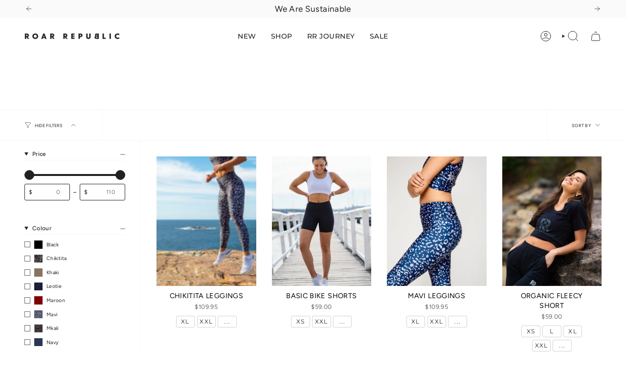

--- FILE ---
content_type: text/html; charset=utf-8
request_url: https://roarrepublic.com.au/collections/bottoms
body_size: 43775
content:
<!doctype html>
<html class="no-js no-touch supports-no-cookies" lang="en">
<head>
  <meta charset="UTF-8">
  <meta http-equiv="X-UA-Compatible" content="IE=edge">
  <meta name="viewport" content="width=device-width, initial-scale=1.0">
  <meta name="theme-color" content="#212121">
  <link rel="canonical" href="https://roarrepublic.com.au/collections/bottoms">
  <!-- ======================= Broadcast Theme V5.8.1 ========================= -->

  <link href="//roarrepublic.com.au/cdn/shop/t/23/assets/theme.css?v=56447715053674682551725605899" as="style" rel="preload">
  <link href="//roarrepublic.com.au/cdn/shop/t/23/assets/vendor.js?v=37228463622838409191725413564" as="script" rel="preload">
  <link href="//roarrepublic.com.au/cdn/shop/t/23/assets/theme.js?v=141781695249851552481725413564" as="script" rel="preload">

    <link rel="icon" type="image/png" href="//roarrepublic.com.au/cdn/shop/files/RR_Roar_Republic.png?crop=center&height=32&v=1653887241&width=32">
  

  <!-- Title and description ================================================ -->
  
  <title>
    
    Bottoms
    
    
    
      &ndash; Roar Republic
    
  </title>

  
    <meta name="description" content="Make your move with Roar Republic. Discover Australian made women&#39;s activewear that gives you the strength and confidence to work out, wherever you are.">
  

  <meta property="og:site_name" content="Roar Republic">
<meta property="og:url" content="https://roarrepublic.com.au/collections/bottoms">
<meta property="og:title" content="Bottoms">
<meta property="og:type" content="product.group">
<meta property="og:description" content="Make your move with Roar Republic. Discover Australian made women&#39;s activewear that gives you the strength and confidence to work out, wherever you are."><meta name="twitter:card" content="summary_large_image">
<meta name="twitter:title" content="Bottoms">
<meta name="twitter:description" content="Make your move with Roar Republic. Discover Australian made women&#39;s activewear that gives you the strength and confidence to work out, wherever you are.">

  <!-- CSS ================================================================== -->
  <style data-shopify>
@font-face {
  font-family: Montserrat;
  font-weight: 400;
  font-style: normal;
  font-display: swap;
  src: url("//roarrepublic.com.au/cdn/fonts/montserrat/montserrat_n4.81949fa0ac9fd2021e16436151e8eaa539321637.woff2") format("woff2"),
       url("//roarrepublic.com.au/cdn/fonts/montserrat/montserrat_n4.a6c632ca7b62da89c3594789ba828388aac693fe.woff") format("woff");
}

    @font-face {
  font-family: Figtree;
  font-weight: 400;
  font-style: normal;
  font-display: swap;
  src: url("//roarrepublic.com.au/cdn/fonts/figtree/figtree_n4.3c0838aba1701047e60be6a99a1b0a40ce9b8419.woff2") format("woff2"),
       url("//roarrepublic.com.au/cdn/fonts/figtree/figtree_n4.c0575d1db21fc3821f17fd6617d3dee552312137.woff") format("woff");
}

    @font-face {
  font-family: Montserrat;
  font-weight: 400;
  font-style: normal;
  font-display: swap;
  src: url("//roarrepublic.com.au/cdn/fonts/montserrat/montserrat_n4.81949fa0ac9fd2021e16436151e8eaa539321637.woff2") format("woff2"),
       url("//roarrepublic.com.au/cdn/fonts/montserrat/montserrat_n4.a6c632ca7b62da89c3594789ba828388aac693fe.woff") format("woff");
}


    
      @font-face {
  font-family: Montserrat;
  font-weight: 500;
  font-style: normal;
  font-display: swap;
  src: url("//roarrepublic.com.au/cdn/fonts/montserrat/montserrat_n5.07ef3781d9c78c8b93c98419da7ad4fbeebb6635.woff2") format("woff2"),
       url("//roarrepublic.com.au/cdn/fonts/montserrat/montserrat_n5.adf9b4bd8b0e4f55a0b203cdd84512667e0d5e4d.woff") format("woff");
}

    

    
      @font-face {
  font-family: Figtree;
  font-weight: 500;
  font-style: normal;
  font-display: swap;
  src: url("//roarrepublic.com.au/cdn/fonts/figtree/figtree_n5.3b6b7df38aa5986536945796e1f947445832047c.woff2") format("woff2"),
       url("//roarrepublic.com.au/cdn/fonts/figtree/figtree_n5.f26bf6dcae278b0ed902605f6605fa3338e81dab.woff") format("woff");
}

    

    
    

    
      @font-face {
  font-family: Figtree;
  font-weight: 400;
  font-style: italic;
  font-display: swap;
  src: url("//roarrepublic.com.au/cdn/fonts/figtree/figtree_i4.89f7a4275c064845c304a4cf8a4a586060656db2.woff2") format("woff2"),
       url("//roarrepublic.com.au/cdn/fonts/figtree/figtree_i4.6f955aaaafc55a22ffc1f32ecf3756859a5ad3e2.woff") format("woff");
}

    

    
      @font-face {
  font-family: Figtree;
  font-weight: 500;
  font-style: italic;
  font-display: swap;
  src: url("//roarrepublic.com.au/cdn/fonts/figtree/figtree_i5.969396f679a62854cf82dbf67acc5721e41351f0.woff2") format("woff2"),
       url("//roarrepublic.com.au/cdn/fonts/figtree/figtree_i5.93bc1cad6c73ca9815f9777c49176dfc9d2890dd.woff") format("woff");
}

    
  </style>

  
<style data-shopify>

:root {--scrollbar-width: 0px;





--COLOR-VIDEO-BG: #f2f2f2;
--COLOR-BG-BRIGHTER: #f2f2f2;--COLOR-BG: #ffffff;--COLOR-BG-ALPHA-25: rgba(255, 255, 255, 0.25);
--COLOR-BG-TRANSPARENT: rgba(255, 255, 255, 0);
--COLOR-BG-SECONDARY: #f7f7f7;
--COLOR-BG-SECONDARY-LIGHTEN: #ffffff;
--COLOR-BG-RGB: 255, 255, 255;

--COLOR-TEXT-DARK: #000000;
--COLOR-TEXT: #212121;
--COLOR-TEXT-LIGHT: #646464;


/* === Opacity shades of grey ===*/
--COLOR-A5:  rgba(33, 33, 33, 0.05);
--COLOR-A10: rgba(33, 33, 33, 0.1);
--COLOR-A15: rgba(33, 33, 33, 0.15);
--COLOR-A20: rgba(33, 33, 33, 0.2);
--COLOR-A25: rgba(33, 33, 33, 0.25);
--COLOR-A30: rgba(33, 33, 33, 0.3);
--COLOR-A35: rgba(33, 33, 33, 0.35);
--COLOR-A40: rgba(33, 33, 33, 0.4);
--COLOR-A45: rgba(33, 33, 33, 0.45);
--COLOR-A50: rgba(33, 33, 33, 0.5);
--COLOR-A55: rgba(33, 33, 33, 0.55);
--COLOR-A60: rgba(33, 33, 33, 0.6);
--COLOR-A65: rgba(33, 33, 33, 0.65);
--COLOR-A70: rgba(33, 33, 33, 0.7);
--COLOR-A75: rgba(33, 33, 33, 0.75);
--COLOR-A80: rgba(33, 33, 33, 0.8);
--COLOR-A85: rgba(33, 33, 33, 0.85);
--COLOR-A90: rgba(33, 33, 33, 0.9);
--COLOR-A95: rgba(33, 33, 33, 0.95);

--COLOR-BORDER: rgb(240, 240, 240);
--COLOR-BORDER-LIGHT: #f6f6f6;
--COLOR-BORDER-HAIRLINE: #f7f7f7;
--COLOR-BORDER-DARK: #bdbdbd;/* === Bright color ===*/
--COLOR-PRIMARY: #212121;
--COLOR-PRIMARY-HOVER: #000000;
--COLOR-PRIMARY-FADE: rgba(33, 33, 33, 0.05);
--COLOR-PRIMARY-FADE-HOVER: rgba(33, 33, 33, 0.1);
--COLOR-PRIMARY-LIGHT: #855656;--COLOR-PRIMARY-OPPOSITE: #ffffff;



/* === link Color ===*/
--COLOR-LINK: #212121;
--COLOR-LINK-HOVER: rgba(33, 33, 33, 0.7);
--COLOR-LINK-FADE: rgba(33, 33, 33, 0.05);
--COLOR-LINK-FADE-HOVER: rgba(33, 33, 33, 0.1);--COLOR-LINK-OPPOSITE: #ffffff;


/* === Product grid sale tags ===*/
--COLOR-SALE-BG: rgba(0,0,0,0);
--COLOR-SALE-TEXT: #ffffff;

/* === Product grid badges ===*/
--COLOR-BADGE-BG: #ffffff;
--COLOR-BADGE-TEXT: #212121;

/* === Product sale color ===*/
--COLOR-SALE: #212121;

/* === Gray background on Product grid items ===*/--filter-bg: 1.0;/* === Helper colors for form error states ===*/
--COLOR-ERROR: #721C24;
--COLOR-ERROR-BG: #F8D7DA;
--COLOR-ERROR-BORDER: #F5C6CB;



  --RADIUS: 3px;
  --RADIUS-SELECT: 3px;

--COLOR-HEADER-BG: #ffffff;--COLOR-HEADER-BG-TRANSPARENT: rgba(255, 255, 255, 0);
--COLOR-HEADER-LINK: #212121;
--COLOR-HEADER-LINK-HOVER: rgba(33, 33, 33, 0.7);

--COLOR-MENU-BG: #ffffff;
--COLOR-MENU-LINK: #212121;
--COLOR-MENU-LINK-HOVER: rgba(33, 33, 33, 0.7);
--COLOR-SUBMENU-BG: #ffffff;
--COLOR-SUBMENU-LINK: #212121;
--COLOR-SUBMENU-LINK-HOVER: rgba(33, 33, 33, 0.7);
--COLOR-SUBMENU-TEXT-LIGHT: #646464;
--COLOR-MENU-TRANSPARENT: #ffffff;
--COLOR-MENU-TRANSPARENT-HOVER: rgba(255, 255, 255, 0.7);--COLOR-FOOTER-BG: #ffffff;
--COLOR-FOOTER-BG-HAIRLINE: #f7f7f7;
--COLOR-FOOTER-TEXT: #212121;
--COLOR-FOOTER-TEXT-A35: rgba(33, 33, 33, 0.35);
--COLOR-FOOTER-TEXT-A75: rgba(33, 33, 33, 0.75);
--COLOR-FOOTER-LINK: #212121;
--COLOR-FOOTER-LINK-HOVER: rgba(33, 33, 33, 0.7);
--COLOR-FOOTER-BORDER: #212121;

--TRANSPARENT: rgba(255, 255, 255, 0);

/* === Default overlay opacity ===*/
--overlay-opacity: 0;
--underlay-opacity: 1;
--underlay-bg: rgba(0,0,0,0.4);

/* === Custom Cursor ===*/
--ICON-ZOOM-IN: url( "//roarrepublic.com.au/cdn/shop/t/23/assets/icon-zoom-in.svg?v=182473373117644429561725413564" );
--ICON-ZOOM-OUT: url( "//roarrepublic.com.au/cdn/shop/t/23/assets/icon-zoom-out.svg?v=101497157853986683871725413564" );

/* === Custom Icons ===*/


  
  --ICON-ADD-BAG: url( "//roarrepublic.com.au/cdn/shop/t/23/assets/icon-add-bag.svg?v=23763382405227654651725413564" );
  --ICON-ADD-CART: url( "//roarrepublic.com.au/cdn/shop/t/23/assets/icon-add-cart.svg?v=3962293684743587821725413564" );
  --ICON-ARROW-LEFT: url( "//roarrepublic.com.au/cdn/shop/t/23/assets/icon-arrow-left.svg?v=136066145774695772731725413564" );
  --ICON-ARROW-RIGHT: url( "//roarrepublic.com.au/cdn/shop/t/23/assets/icon-arrow-right.svg?v=150928298113663093401725413564" );
  --ICON-SELECT: url("//roarrepublic.com.au/cdn/shop/t/23/assets/icon-select.svg?v=150573211567947701091725413564");


--PRODUCT-GRID-ASPECT-RATIO: 130.0%;

/* === Typography ===*/
--FONT-WEIGHT-BODY: 400;
--FONT-WEIGHT-BODY-BOLD: 500;

--FONT-STACK-BODY: Figtree, sans-serif;
--FONT-STYLE-BODY: normal;
--FONT-STYLE-BODY-ITALIC: italic;
--FONT-ADJUST-BODY: 0.9;

--LETTER-SPACING-BODY: 0.025em;

--FONT-WEIGHT-HEADING: 400;
--FONT-WEIGHT-HEADING-BOLD: 500;

--FONT-UPPERCASE-HEADING: none;
--LETTER-SPACING-HEADING: 0.05em;

--FONT-STACK-HEADING: Montserrat, sans-serif;
--FONT-STYLE-HEADING: normal;
--FONT-STYLE-HEADING-ITALIC: italic;
--FONT-ADJUST-HEADING: 1.0;

--FONT-WEIGHT-SUBHEADING: 400;
--FONT-WEIGHT-SUBHEADING-BOLD: 500;

--FONT-STACK-SUBHEADING: Montserrat, sans-serif;
--FONT-STYLE-SUBHEADING: normal;
--FONT-STYLE-SUBHEADING-ITALIC: italic;
--FONT-ADJUST-SUBHEADING: 0.8;

--FONT-UPPERCASE-SUBHEADING: uppercase;
--LETTER-SPACING-SUBHEADING: 0.05em;

--FONT-STACK-NAV: Montserrat, sans-serif;
--FONT-STYLE-NAV: normal;
--FONT-STYLE-NAV-ITALIC: italic;
--FONT-ADJUST-NAV: 1.0;

--FONT-WEIGHT-NAV: 400;
--FONT-WEIGHT-NAV-BOLD: 500;

--LETTER-SPACING-NAV: 0.05em;

--FONT-SIZE-BASE: 0.9rem;
--FONT-SIZE-BASE-PERCENT: 0.9;

/* === Parallax ===*/
--PARALLAX-STRENGTH-MIN: 120.0%;
--PARALLAX-STRENGTH-MAX: 130.0%;--COLUMNS: 4;
--COLUMNS-MEDIUM: 3;
--COLUMNS-SMALL: 2;
--COLUMNS-MOBILE: 1;--LAYOUT-OUTER: 50px;
  --LAYOUT-GUTTER: 32px;
  --LAYOUT-OUTER-MEDIUM: 30px;
  --LAYOUT-GUTTER-MEDIUM: 22px;
  --LAYOUT-OUTER-SMALL: 16px;
  --LAYOUT-GUTTER-SMALL: 16px;--base-animation-delay: 0ms;
--line-height-normal: 1.375; /* Equals to line-height: normal; */--SIDEBAR-WIDTH: 288px;
  --SIDEBAR-WIDTH-MEDIUM: 258px;--DRAWER-WIDTH: 380px;--ICON-STROKE-WIDTH: 1px;/* === Button General ===*/
--BTN-FONT-STACK: Montserrat, sans-serif;
--BTN-FONT-WEIGHT: 400;
--BTN-FONT-STYLE: normal;
--BTN-FONT-SIZE: 12px;

--BTN-LETTER-SPACING: 0.1em;
--BTN-UPPERCASE: uppercase;
--BTN-TEXT-ARROW-OFFSET: -1px;

/* === Button Primary ===*/
--BTN-PRIMARY-BORDER-COLOR: #212121;
--BTN-PRIMARY-BG-COLOR: #212121;
--BTN-PRIMARY-TEXT-COLOR: #ffffff;


  --BTN-PRIMARY-BG-COLOR-BRIGHTER: #3b3b3b;


/* === Button Secondary ===*/
--BTN-SECONDARY-BORDER-COLOR: #212121;
--BTN-SECONDARY-BG-COLOR: #212121;
--BTN-SECONDARY-TEXT-COLOR: #ffffff;


  --BTN-SECONDARY-BG-COLOR-BRIGHTER: #3b3b3b;


/* === Button White ===*/
--TEXT-BTN-BORDER-WHITE: #fff;
--TEXT-BTN-BG-WHITE: #fff;
--TEXT-BTN-WHITE: #000;
--TEXT-BTN-BG-WHITE-BRIGHTER: #f2f2f2;

/* === Button Black ===*/
--TEXT-BTN-BG-BLACK: #000;
--TEXT-BTN-BORDER-BLACK: #000;
--TEXT-BTN-BLACK: #fff;
--TEXT-BTN-BG-BLACK-BRIGHTER: #1a1a1a;

/* === Default Cart Gradient ===*/

--FREE-SHIPPING-GRADIENT: linear-gradient(to right, var(--COLOR-PRIMARY-LIGHT) 0%, var(--COLOR-PRIMARY) 100%);

/* === Swatch Size ===*/
--swatch-size-filters: calc(1.15rem * var(--FONT-ADJUST-BODY));
--swatch-size-product: calc(2.2rem * var(--FONT-ADJUST-BODY));
}

/* === Backdrop ===*/
::backdrop {
  --underlay-opacity: 1;
  --underlay-bg: rgba(0,0,0,0.4);
}
</style>


  <link href="//roarrepublic.com.au/cdn/shop/t/23/assets/theme.css?v=56447715053674682551725605899" rel="stylesheet" type="text/css" media="all" />
  <link href="//roarrepublic.com.au/cdn/shop/t/23/assets/custom.css?v=87817913544401580941725606472" rel="stylesheet" type="text/css" media="all" />
<link href="//roarrepublic.com.au/cdn/shop/t/23/assets/swatches.css?v=10328197561932230231725414576" as="style" rel="preload">
    <link href="//roarrepublic.com.au/cdn/shop/t/23/assets/swatches.css?v=10328197561932230231725414576" rel="stylesheet" type="text/css" media="all" />
<style data-shopify>.swatches {
    --black: #000000;--white: #fafafa;--blank: url(//roarrepublic.com.au/cdn/shop/files/blank_small.png?v=2301);--simona: url(//roarrepublic.com.au/cdn/shop/files/Simona_Pattern_small.png?v=11022794275567742743);--leotie: url(//roarrepublic.com.au/cdn/shop/files/Leotie_Pattern_small.png?v=11863784723885014816);--chikitita: url(//roarrepublic.com.au/cdn/shop/files/Chikitita_Pattern_small.png?v=16125749029734311131);--mkali: url(//roarrepublic.com.au/cdn/shop/files/Mkali_Pattern_small.jpg?v=787449928623325201);--mavi: url(//roarrepublic.com.au/cdn/shop/files/Mavi_Pattern_small.png?v=8853579570399898973);--tribal: url(//roarrepublic.com.au/cdn/shop/files/Tribal_Pattern_small.png?v=3449771865492168461);--lulu: url(//roarrepublic.com.au/cdn/shop/files/Lulu_Pattern_small.png?v=16011944970728587955);--black-blue: url(//roarrepublic.com.au/cdn/shop/files/boy-rashie_small.jpg?v=11550645865835355344);--pink-multi: url(//roarrepublic.com.au/cdn/shop/files/girl-rashie_small.jpg?v=15792788751782802116);--white-pattern: url(//roarrepublic.com.au/cdn/shop/files/teen-tee_small.jpg?v=6792012260789324878);--paloma: url(//roarrepublic.com.au/cdn/shop/files/Paloma_blackwhite_small.jpg?v=6085167247434587928);--solene: url(//roarrepublic.com.au/cdn/shop/files/Solene_Espresso_small.jpg?v=501173315420278888);
  }</style>
<script>
    if (window.navigator.userAgent.indexOf('MSIE ') > 0 || window.navigator.userAgent.indexOf('Trident/') > 0) {
      document.documentElement.className = document.documentElement.className + ' ie';

      var scripts = document.getElementsByTagName('script')[0];
      var polyfill = document.createElement("script");
      polyfill.defer = true;
      polyfill.src = "//roarrepublic.com.au/cdn/shop/t/23/assets/ie11.js?v=144489047535103983231725413564";

      scripts.parentNode.insertBefore(polyfill, scripts);
    } else {
      document.documentElement.className = document.documentElement.className.replace('no-js', 'js');
    }

    document.documentElement.style.setProperty('--scrollbar-width', `${getScrollbarWidth()}px`);

    function getScrollbarWidth() {
      // Creating invisible container
      const outer = document.createElement('div');
      outer.style.visibility = 'hidden';
      outer.style.overflow = 'scroll'; // forcing scrollbar to appear
      outer.style.msOverflowStyle = 'scrollbar'; // needed for WinJS apps
      document.documentElement.appendChild(outer);

      // Creating inner element and placing it in the container
      const inner = document.createElement('div');
      outer.appendChild(inner);

      // Calculating difference between container's full width and the child width
      const scrollbarWidth = outer.offsetWidth - inner.offsetWidth;

      // Removing temporary elements from the DOM
      outer.parentNode.removeChild(outer);

      return scrollbarWidth;
    }

    let root = '/';
    if (root[root.length - 1] !== '/') {
      root = root + '/';
    }

    window.theme = {
      routes: {
        root: root,
        cart_url: '/cart',
        cart_add_url: '/cart/add',
        cart_change_url: '/cart/change',
        product_recommendations_url: '/recommendations/products',
        predictive_search_url: '/search/suggest',
        addresses_url: '/account/addresses'
      },
      assets: {
        photoswipe: '//roarrepublic.com.au/cdn/shop/t/23/assets/photoswipe.js?v=162613001030112971491725413564',
        smoothscroll: '//roarrepublic.com.au/cdn/shop/t/23/assets/smoothscroll.js?v=37906625415260927261725413564',
      },
      strings: {
        addToCart: "Add to cart",
        cartAcceptanceError: "You must accept our terms and conditions.",
        soldOut: "Sold Out",
        from: "From",
        preOrder: "Pre-order",
        sale: "Sale",
        subscription: "Subscription",
        unavailable: "Unavailable",
        unitPrice: "Unit price",
        unitPriceSeparator: "per",
        shippingCalcSubmitButton: "Calculate shipping",
        shippingCalcSubmitButtonDisabled: "Calculating...",
        selectValue: "Select value",
        selectColor: "Select color",
        oneColor: "color",
        otherColor: "colors",
        upsellAddToCart: "Add",
        free: "Free",
        swatchesColor: "Color, Colour",
        sku: "SKU",
      },
      settings: {
        cartType: "drawer",
        customerLoggedIn: null ? true : false,
        enableQuickAdd: true,
        enableAnimations: true,
        variantOnSale: true,
        collectionSwatchStyle: "slider",
        swatchesType: "theme"
      },
      sliderArrows: {
        prev: '<button type="button" class="slider__button slider__button--prev" data-button-arrow data-button-prev>' + "Previous" + '</button>',
        next: '<button type="button" class="slider__button slider__button--next" data-button-arrow data-button-next>' + "Next" + '</button>',
      },
      moneyFormat: false ? "${{amount}} AUD" : "${{amount}}",
      moneyWithoutCurrencyFormat: "${{amount}}",
      moneyWithCurrencyFormat: "${{amount}} AUD",
      subtotal: 0,
      info: {
        name: 'broadcast'
      },
      version: '5.8.1'
    };

    let windowInnerHeight = window.innerHeight;
    document.documentElement.style.setProperty('--full-height', `${windowInnerHeight}px`);
    document.documentElement.style.setProperty('--three-quarters', `${windowInnerHeight * 0.75}px`);
    document.documentElement.style.setProperty('--two-thirds', `${windowInnerHeight * 0.66}px`);
    document.documentElement.style.setProperty('--one-half', `${windowInnerHeight * 0.5}px`);
    document.documentElement.style.setProperty('--one-third', `${windowInnerHeight * 0.33}px`);
    document.documentElement.style.setProperty('--one-fifth', `${windowInnerHeight * 0.2}px`);
  </script>

  

  <!-- Theme Javascript ============================================================== -->
  <script src="//roarrepublic.com.au/cdn/shop/t/23/assets/vendor.js?v=37228463622838409191725413564" defer="defer"></script>
  <script src="//roarrepublic.com.au/cdn/shop/t/23/assets/theme.js?v=141781695249851552481725413564" defer="defer"></script><!-- Shopify app scripts =========================================================== -->

  <script>window.performance && window.performance.mark && window.performance.mark('shopify.content_for_header.start');</script><meta name="google-site-verification" content="DLFPuCYI669_p29vCnrzzt8L1tgNduLvZpj0cMHQO8Q">
<meta id="shopify-digital-wallet" name="shopify-digital-wallet" content="/63327633640/digital_wallets/dialog">
<meta name="shopify-checkout-api-token" content="b39c0444880c11faaa373bbbbdda3028">
<meta id="in-context-paypal-metadata" data-shop-id="63327633640" data-venmo-supported="false" data-environment="production" data-locale="en_US" data-paypal-v4="true" data-currency="AUD">
<link rel="alternate" type="application/atom+xml" title="Feed" href="/collections/bottoms.atom" />
<link rel="alternate" type="application/json+oembed" href="https://roarrepublic.com.au/collections/bottoms.oembed">
<script async="async" src="/checkouts/internal/preloads.js?locale=en-AU"></script>
<link rel="preconnect" href="https://shop.app" crossorigin="anonymous">
<script async="async" src="https://shop.app/checkouts/internal/preloads.js?locale=en-AU&shop_id=63327633640" crossorigin="anonymous"></script>
<script id="apple-pay-shop-capabilities" type="application/json">{"shopId":63327633640,"countryCode":"AU","currencyCode":"AUD","merchantCapabilities":["supports3DS"],"merchantId":"gid:\/\/shopify\/Shop\/63327633640","merchantName":"Roar Republic","requiredBillingContactFields":["postalAddress","email","phone"],"requiredShippingContactFields":["postalAddress","email","phone"],"shippingType":"shipping","supportedNetworks":["visa","masterCard","amex","jcb"],"total":{"type":"pending","label":"Roar Republic","amount":"1.00"},"shopifyPaymentsEnabled":true,"supportsSubscriptions":true}</script>
<script id="shopify-features" type="application/json">{"accessToken":"b39c0444880c11faaa373bbbbdda3028","betas":["rich-media-storefront-analytics"],"domain":"roarrepublic.com.au","predictiveSearch":true,"shopId":63327633640,"locale":"en"}</script>
<script>var Shopify = Shopify || {};
Shopify.shop = "roar-republic.myshopify.com";
Shopify.locale = "en";
Shopify.currency = {"active":"AUD","rate":"1.0"};
Shopify.country = "AU";
Shopify.theme = {"name":"Broadcast : ND Latest 030924","id":142410907880,"schema_name":"Broadcast","schema_version":"5.8.1","theme_store_id":868,"role":"main"};
Shopify.theme.handle = "null";
Shopify.theme.style = {"id":null,"handle":null};
Shopify.cdnHost = "roarrepublic.com.au/cdn";
Shopify.routes = Shopify.routes || {};
Shopify.routes.root = "/";</script>
<script type="module">!function(o){(o.Shopify=o.Shopify||{}).modules=!0}(window);</script>
<script>!function(o){function n(){var o=[];function n(){o.push(Array.prototype.slice.apply(arguments))}return n.q=o,n}var t=o.Shopify=o.Shopify||{};t.loadFeatures=n(),t.autoloadFeatures=n()}(window);</script>
<script>
  window.ShopifyPay = window.ShopifyPay || {};
  window.ShopifyPay.apiHost = "shop.app\/pay";
  window.ShopifyPay.redirectState = null;
</script>
<script id="shop-js-analytics" type="application/json">{"pageType":"collection"}</script>
<script defer="defer" async type="module" src="//roarrepublic.com.au/cdn/shopifycloud/shop-js/modules/v2/client.init-shop-cart-sync_BT-GjEfc.en.esm.js"></script>
<script defer="defer" async type="module" src="//roarrepublic.com.au/cdn/shopifycloud/shop-js/modules/v2/chunk.common_D58fp_Oc.esm.js"></script>
<script defer="defer" async type="module" src="//roarrepublic.com.au/cdn/shopifycloud/shop-js/modules/v2/chunk.modal_xMitdFEc.esm.js"></script>
<script type="module">
  await import("//roarrepublic.com.au/cdn/shopifycloud/shop-js/modules/v2/client.init-shop-cart-sync_BT-GjEfc.en.esm.js");
await import("//roarrepublic.com.au/cdn/shopifycloud/shop-js/modules/v2/chunk.common_D58fp_Oc.esm.js");
await import("//roarrepublic.com.au/cdn/shopifycloud/shop-js/modules/v2/chunk.modal_xMitdFEc.esm.js");

  window.Shopify.SignInWithShop?.initShopCartSync?.({"fedCMEnabled":true,"windoidEnabled":true});

</script>
<script>
  window.Shopify = window.Shopify || {};
  if (!window.Shopify.featureAssets) window.Shopify.featureAssets = {};
  window.Shopify.featureAssets['shop-js'] = {"shop-cart-sync":["modules/v2/client.shop-cart-sync_DZOKe7Ll.en.esm.js","modules/v2/chunk.common_D58fp_Oc.esm.js","modules/v2/chunk.modal_xMitdFEc.esm.js"],"init-fed-cm":["modules/v2/client.init-fed-cm_B6oLuCjv.en.esm.js","modules/v2/chunk.common_D58fp_Oc.esm.js","modules/v2/chunk.modal_xMitdFEc.esm.js"],"shop-cash-offers":["modules/v2/client.shop-cash-offers_D2sdYoxE.en.esm.js","modules/v2/chunk.common_D58fp_Oc.esm.js","modules/v2/chunk.modal_xMitdFEc.esm.js"],"shop-login-button":["modules/v2/client.shop-login-button_QeVjl5Y3.en.esm.js","modules/v2/chunk.common_D58fp_Oc.esm.js","modules/v2/chunk.modal_xMitdFEc.esm.js"],"pay-button":["modules/v2/client.pay-button_DXTOsIq6.en.esm.js","modules/v2/chunk.common_D58fp_Oc.esm.js","modules/v2/chunk.modal_xMitdFEc.esm.js"],"shop-button":["modules/v2/client.shop-button_DQZHx9pm.en.esm.js","modules/v2/chunk.common_D58fp_Oc.esm.js","modules/v2/chunk.modal_xMitdFEc.esm.js"],"avatar":["modules/v2/client.avatar_BTnouDA3.en.esm.js"],"init-windoid":["modules/v2/client.init-windoid_CR1B-cfM.en.esm.js","modules/v2/chunk.common_D58fp_Oc.esm.js","modules/v2/chunk.modal_xMitdFEc.esm.js"],"init-shop-for-new-customer-accounts":["modules/v2/client.init-shop-for-new-customer-accounts_C_vY_xzh.en.esm.js","modules/v2/client.shop-login-button_QeVjl5Y3.en.esm.js","modules/v2/chunk.common_D58fp_Oc.esm.js","modules/v2/chunk.modal_xMitdFEc.esm.js"],"init-shop-email-lookup-coordinator":["modules/v2/client.init-shop-email-lookup-coordinator_BI7n9ZSv.en.esm.js","modules/v2/chunk.common_D58fp_Oc.esm.js","modules/v2/chunk.modal_xMitdFEc.esm.js"],"init-shop-cart-sync":["modules/v2/client.init-shop-cart-sync_BT-GjEfc.en.esm.js","modules/v2/chunk.common_D58fp_Oc.esm.js","modules/v2/chunk.modal_xMitdFEc.esm.js"],"shop-toast-manager":["modules/v2/client.shop-toast-manager_DiYdP3xc.en.esm.js","modules/v2/chunk.common_D58fp_Oc.esm.js","modules/v2/chunk.modal_xMitdFEc.esm.js"],"init-customer-accounts":["modules/v2/client.init-customer-accounts_D9ZNqS-Q.en.esm.js","modules/v2/client.shop-login-button_QeVjl5Y3.en.esm.js","modules/v2/chunk.common_D58fp_Oc.esm.js","modules/v2/chunk.modal_xMitdFEc.esm.js"],"init-customer-accounts-sign-up":["modules/v2/client.init-customer-accounts-sign-up_iGw4briv.en.esm.js","modules/v2/client.shop-login-button_QeVjl5Y3.en.esm.js","modules/v2/chunk.common_D58fp_Oc.esm.js","modules/v2/chunk.modal_xMitdFEc.esm.js"],"shop-follow-button":["modules/v2/client.shop-follow-button_CqMgW2wH.en.esm.js","modules/v2/chunk.common_D58fp_Oc.esm.js","modules/v2/chunk.modal_xMitdFEc.esm.js"],"checkout-modal":["modules/v2/client.checkout-modal_xHeaAweL.en.esm.js","modules/v2/chunk.common_D58fp_Oc.esm.js","modules/v2/chunk.modal_xMitdFEc.esm.js"],"shop-login":["modules/v2/client.shop-login_D91U-Q7h.en.esm.js","modules/v2/chunk.common_D58fp_Oc.esm.js","modules/v2/chunk.modal_xMitdFEc.esm.js"],"lead-capture":["modules/v2/client.lead-capture_BJmE1dJe.en.esm.js","modules/v2/chunk.common_D58fp_Oc.esm.js","modules/v2/chunk.modal_xMitdFEc.esm.js"],"payment-terms":["modules/v2/client.payment-terms_Ci9AEqFq.en.esm.js","modules/v2/chunk.common_D58fp_Oc.esm.js","modules/v2/chunk.modal_xMitdFEc.esm.js"]};
</script>
<script>(function() {
  var isLoaded = false;
  function asyncLoad() {
    if (isLoaded) return;
    isLoaded = true;
    var urls = ["https:\/\/cdn.nfcube.com\/instafeed-83b4792a04b0dc9c65c51a8fc9d9a3bd.js?shop=roar-republic.myshopify.com"];
    for (var i = 0; i < urls.length; i++) {
      var s = document.createElement('script');
      s.type = 'text/javascript';
      s.async = true;
      s.src = urls[i];
      var x = document.getElementsByTagName('script')[0];
      x.parentNode.insertBefore(s, x);
    }
  };
  if(window.attachEvent) {
    window.attachEvent('onload', asyncLoad);
  } else {
    window.addEventListener('load', asyncLoad, false);
  }
})();</script>
<script id="__st">var __st={"a":63327633640,"offset":39600,"reqid":"a40dd055-7b67-4a66-916d-ea28f7a92fe5-1769174484","pageurl":"roarrepublic.com.au\/collections\/bottoms","u":"bd78a3107aa7","p":"collection","rtyp":"collection","rid":411781202152};</script>
<script>window.ShopifyPaypalV4VisibilityTracking = true;</script>
<script id="captcha-bootstrap">!function(){'use strict';const t='contact',e='account',n='new_comment',o=[[t,t],['blogs',n],['comments',n],[t,'customer']],c=[[e,'customer_login'],[e,'guest_login'],[e,'recover_customer_password'],[e,'create_customer']],r=t=>t.map((([t,e])=>`form[action*='/${t}']:not([data-nocaptcha='true']) input[name='form_type'][value='${e}']`)).join(','),a=t=>()=>t?[...document.querySelectorAll(t)].map((t=>t.form)):[];function s(){const t=[...o],e=r(t);return a(e)}const i='password',u='form_key',d=['recaptcha-v3-token','g-recaptcha-response','h-captcha-response',i],f=()=>{try{return window.sessionStorage}catch{return}},m='__shopify_v',_=t=>t.elements[u];function p(t,e,n=!1){try{const o=window.sessionStorage,c=JSON.parse(o.getItem(e)),{data:r}=function(t){const{data:e,action:n}=t;return t[m]||n?{data:e,action:n}:{data:t,action:n}}(c);for(const[e,n]of Object.entries(r))t.elements[e]&&(t.elements[e].value=n);n&&o.removeItem(e)}catch(o){console.error('form repopulation failed',{error:o})}}const l='form_type',E='cptcha';function T(t){t.dataset[E]=!0}const w=window,h=w.document,L='Shopify',v='ce_forms',y='captcha';let A=!1;((t,e)=>{const n=(g='f06e6c50-85a8-45c8-87d0-21a2b65856fe',I='https://cdn.shopify.com/shopifycloud/storefront-forms-hcaptcha/ce_storefront_forms_captcha_hcaptcha.v1.5.2.iife.js',D={infoText:'Protected by hCaptcha',privacyText:'Privacy',termsText:'Terms'},(t,e,n)=>{const o=w[L][v],c=o.bindForm;if(c)return c(t,g,e,D).then(n);var r;o.q.push([[t,g,e,D],n]),r=I,A||(h.body.append(Object.assign(h.createElement('script'),{id:'captcha-provider',async:!0,src:r})),A=!0)});var g,I,D;w[L]=w[L]||{},w[L][v]=w[L][v]||{},w[L][v].q=[],w[L][y]=w[L][y]||{},w[L][y].protect=function(t,e){n(t,void 0,e),T(t)},Object.freeze(w[L][y]),function(t,e,n,w,h,L){const[v,y,A,g]=function(t,e,n){const i=e?o:[],u=t?c:[],d=[...i,...u],f=r(d),m=r(i),_=r(d.filter((([t,e])=>n.includes(e))));return[a(f),a(m),a(_),s()]}(w,h,L),I=t=>{const e=t.target;return e instanceof HTMLFormElement?e:e&&e.form},D=t=>v().includes(t);t.addEventListener('submit',(t=>{const e=I(t);if(!e)return;const n=D(e)&&!e.dataset.hcaptchaBound&&!e.dataset.recaptchaBound,o=_(e),c=g().includes(e)&&(!o||!o.value);(n||c)&&t.preventDefault(),c&&!n&&(function(t){try{if(!f())return;!function(t){const e=f();if(!e)return;const n=_(t);if(!n)return;const o=n.value;o&&e.removeItem(o)}(t);const e=Array.from(Array(32),(()=>Math.random().toString(36)[2])).join('');!function(t,e){_(t)||t.append(Object.assign(document.createElement('input'),{type:'hidden',name:u})),t.elements[u].value=e}(t,e),function(t,e){const n=f();if(!n)return;const o=[...t.querySelectorAll(`input[type='${i}']`)].map((({name:t})=>t)),c=[...d,...o],r={};for(const[a,s]of new FormData(t).entries())c.includes(a)||(r[a]=s);n.setItem(e,JSON.stringify({[m]:1,action:t.action,data:r}))}(t,e)}catch(e){console.error('failed to persist form',e)}}(e),e.submit())}));const S=(t,e)=>{t&&!t.dataset[E]&&(n(t,e.some((e=>e===t))),T(t))};for(const o of['focusin','change'])t.addEventListener(o,(t=>{const e=I(t);D(e)&&S(e,y())}));const B=e.get('form_key'),M=e.get(l),P=B&&M;t.addEventListener('DOMContentLoaded',(()=>{const t=y();if(P)for(const e of t)e.elements[l].value===M&&p(e,B);[...new Set([...A(),...v().filter((t=>'true'===t.dataset.shopifyCaptcha))])].forEach((e=>S(e,t)))}))}(h,new URLSearchParams(w.location.search),n,t,e,['guest_login'])})(!0,!0)}();</script>
<script integrity="sha256-4kQ18oKyAcykRKYeNunJcIwy7WH5gtpwJnB7kiuLZ1E=" data-source-attribution="shopify.loadfeatures" defer="defer" src="//roarrepublic.com.au/cdn/shopifycloud/storefront/assets/storefront/load_feature-a0a9edcb.js" crossorigin="anonymous"></script>
<script crossorigin="anonymous" defer="defer" src="//roarrepublic.com.au/cdn/shopifycloud/storefront/assets/shopify_pay/storefront-65b4c6d7.js?v=20250812"></script>
<script data-source-attribution="shopify.dynamic_checkout.dynamic.init">var Shopify=Shopify||{};Shopify.PaymentButton=Shopify.PaymentButton||{isStorefrontPortableWallets:!0,init:function(){window.Shopify.PaymentButton.init=function(){};var t=document.createElement("script");t.src="https://roarrepublic.com.au/cdn/shopifycloud/portable-wallets/latest/portable-wallets.en.js",t.type="module",document.head.appendChild(t)}};
</script>
<script data-source-attribution="shopify.dynamic_checkout.buyer_consent">
  function portableWalletsHideBuyerConsent(e){var t=document.getElementById("shopify-buyer-consent"),n=document.getElementById("shopify-subscription-policy-button");t&&n&&(t.classList.add("hidden"),t.setAttribute("aria-hidden","true"),n.removeEventListener("click",e))}function portableWalletsShowBuyerConsent(e){var t=document.getElementById("shopify-buyer-consent"),n=document.getElementById("shopify-subscription-policy-button");t&&n&&(t.classList.remove("hidden"),t.removeAttribute("aria-hidden"),n.addEventListener("click",e))}window.Shopify?.PaymentButton&&(window.Shopify.PaymentButton.hideBuyerConsent=portableWalletsHideBuyerConsent,window.Shopify.PaymentButton.showBuyerConsent=portableWalletsShowBuyerConsent);
</script>
<script data-source-attribution="shopify.dynamic_checkout.cart.bootstrap">document.addEventListener("DOMContentLoaded",(function(){function t(){return document.querySelector("shopify-accelerated-checkout-cart, shopify-accelerated-checkout")}if(t())Shopify.PaymentButton.init();else{new MutationObserver((function(e,n){t()&&(Shopify.PaymentButton.init(),n.disconnect())})).observe(document.body,{childList:!0,subtree:!0})}}));
</script>
<link id="shopify-accelerated-checkout-styles" rel="stylesheet" media="screen" href="https://roarrepublic.com.au/cdn/shopifycloud/portable-wallets/latest/accelerated-checkout-backwards-compat.css" crossorigin="anonymous">
<style id="shopify-accelerated-checkout-cart">
        #shopify-buyer-consent {
  margin-top: 1em;
  display: inline-block;
  width: 100%;
}

#shopify-buyer-consent.hidden {
  display: none;
}

#shopify-subscription-policy-button {
  background: none;
  border: none;
  padding: 0;
  text-decoration: underline;
  font-size: inherit;
  cursor: pointer;
}

#shopify-subscription-policy-button::before {
  box-shadow: none;
}

      </style>

<script>window.performance && window.performance.mark && window.performance.mark('shopify.content_for_header.end');</script>

<!-- BEGIN app block: shopify://apps/klaviyo-email-marketing-sms/blocks/klaviyo-onsite-embed/2632fe16-c075-4321-a88b-50b567f42507 -->












  <script async src="https://static.klaviyo.com/onsite/js/XXXqzw/klaviyo.js?company_id=XXXqzw"></script>
  <script>!function(){if(!window.klaviyo){window._klOnsite=window._klOnsite||[];try{window.klaviyo=new Proxy({},{get:function(n,i){return"push"===i?function(){var n;(n=window._klOnsite).push.apply(n,arguments)}:function(){for(var n=arguments.length,o=new Array(n),w=0;w<n;w++)o[w]=arguments[w];var t="function"==typeof o[o.length-1]?o.pop():void 0,e=new Promise((function(n){window._klOnsite.push([i].concat(o,[function(i){t&&t(i),n(i)}]))}));return e}}})}catch(n){window.klaviyo=window.klaviyo||[],window.klaviyo.push=function(){var n;(n=window._klOnsite).push.apply(n,arguments)}}}}();</script>

  




  <script>
    window.klaviyoReviewsProductDesignMode = false
  </script>



  <!-- BEGIN app snippet: customer-hub-data --><script>
  if (!window.customerHub) {
    window.customerHub = {};
  }
  window.customerHub.storefrontRoutes = {
    login: "/account/login?return_url=%2F%23k-hub",
    register: "/account/register?return_url=%2F%23k-hub",
    logout: "/account/logout",
    profile: "/account",
    addresses: "/account/addresses",
  };
  
  window.customerHub.userId = null;
  
  window.customerHub.storeDomain = "roar-republic.myshopify.com";

  

  
    window.customerHub.storeLocale = {
        currentLanguage: 'en',
        currentCountry: 'AU',
        availableLanguages: [
          
            {
              iso_code: 'en',
              endonym_name: 'English'
            }
          
        ],
        availableCountries: [
          
            {
              iso_code: 'AU',
              name: 'Australia',
              currency_code: 'AUD'
            },
          
            {
              iso_code: 'NZ',
              name: 'New Zealand',
              currency_code: 'NZD'
            },
          
            {
              iso_code: 'US',
              name: 'United States',
              currency_code: 'USD'
            }
          
        ]
    };
  
</script>
<!-- END app snippet -->





<!-- END app block --><!-- BEGIN app block: shopify://apps/yotpo-product-reviews/blocks/reviews_tab/eb7dfd7d-db44-4334-bc49-c893b51b36cf -->



<!-- END app block --><!-- BEGIN app block: shopify://apps/instafeed/blocks/head-block/c447db20-095d-4a10-9725-b5977662c9d5 --><link rel="preconnect" href="https://cdn.nfcube.com/">
<link rel="preconnect" href="https://scontent.cdninstagram.com/">


  <script>
    document.addEventListener('DOMContentLoaded', function () {
      let instafeedScript = document.createElement('script');

      
        instafeedScript.src = 'https://cdn.nfcube.com/instafeed-83b4792a04b0dc9c65c51a8fc9d9a3bd.js';
      

      document.body.appendChild(instafeedScript);
    });
  </script>





<!-- END app block --><!-- BEGIN app block: shopify://apps/yotpo-product-reviews/blocks/settings/eb7dfd7d-db44-4334-bc49-c893b51b36cf -->


  <script type="text/javascript" src="https://cdn-widgetsrepository.yotpo.com/v1/loader/4JhC5QApeZiRiul1DlmXKKITqYPxeeuxWdLpmjk9?languageCode=en" async></script>



  
<!-- END app block --><link href="https://monorail-edge.shopifysvc.com" rel="dns-prefetch">
<script>(function(){if ("sendBeacon" in navigator && "performance" in window) {try {var session_token_from_headers = performance.getEntriesByType('navigation')[0].serverTiming.find(x => x.name == '_s').description;} catch {var session_token_from_headers = undefined;}var session_cookie_matches = document.cookie.match(/_shopify_s=([^;]*)/);var session_token_from_cookie = session_cookie_matches && session_cookie_matches.length === 2 ? session_cookie_matches[1] : "";var session_token = session_token_from_headers || session_token_from_cookie || "";function handle_abandonment_event(e) {var entries = performance.getEntries().filter(function(entry) {return /monorail-edge.shopifysvc.com/.test(entry.name);});if (!window.abandonment_tracked && entries.length === 0) {window.abandonment_tracked = true;var currentMs = Date.now();var navigation_start = performance.timing.navigationStart;var payload = {shop_id: 63327633640,url: window.location.href,navigation_start,duration: currentMs - navigation_start,session_token,page_type: "collection"};window.navigator.sendBeacon("https://monorail-edge.shopifysvc.com/v1/produce", JSON.stringify({schema_id: "online_store_buyer_site_abandonment/1.1",payload: payload,metadata: {event_created_at_ms: currentMs,event_sent_at_ms: currentMs}}));}}window.addEventListener('pagehide', handle_abandonment_event);}}());</script>
<script id="web-pixels-manager-setup">(function e(e,d,r,n,o){if(void 0===o&&(o={}),!Boolean(null===(a=null===(i=window.Shopify)||void 0===i?void 0:i.analytics)||void 0===a?void 0:a.replayQueue)){var i,a;window.Shopify=window.Shopify||{};var t=window.Shopify;t.analytics=t.analytics||{};var s=t.analytics;s.replayQueue=[],s.publish=function(e,d,r){return s.replayQueue.push([e,d,r]),!0};try{self.performance.mark("wpm:start")}catch(e){}var l=function(){var e={modern:/Edge?\/(1{2}[4-9]|1[2-9]\d|[2-9]\d{2}|\d{4,})\.\d+(\.\d+|)|Firefox\/(1{2}[4-9]|1[2-9]\d|[2-9]\d{2}|\d{4,})\.\d+(\.\d+|)|Chrom(ium|e)\/(9{2}|\d{3,})\.\d+(\.\d+|)|(Maci|X1{2}).+ Version\/(15\.\d+|(1[6-9]|[2-9]\d|\d{3,})\.\d+)([,.]\d+|)( \(\w+\)|)( Mobile\/\w+|) Safari\/|Chrome.+OPR\/(9{2}|\d{3,})\.\d+\.\d+|(CPU[ +]OS|iPhone[ +]OS|CPU[ +]iPhone|CPU IPhone OS|CPU iPad OS)[ +]+(15[._]\d+|(1[6-9]|[2-9]\d|\d{3,})[._]\d+)([._]\d+|)|Android:?[ /-](13[3-9]|1[4-9]\d|[2-9]\d{2}|\d{4,})(\.\d+|)(\.\d+|)|Android.+Firefox\/(13[5-9]|1[4-9]\d|[2-9]\d{2}|\d{4,})\.\d+(\.\d+|)|Android.+Chrom(ium|e)\/(13[3-9]|1[4-9]\d|[2-9]\d{2}|\d{4,})\.\d+(\.\d+|)|SamsungBrowser\/([2-9]\d|\d{3,})\.\d+/,legacy:/Edge?\/(1[6-9]|[2-9]\d|\d{3,})\.\d+(\.\d+|)|Firefox\/(5[4-9]|[6-9]\d|\d{3,})\.\d+(\.\d+|)|Chrom(ium|e)\/(5[1-9]|[6-9]\d|\d{3,})\.\d+(\.\d+|)([\d.]+$|.*Safari\/(?![\d.]+ Edge\/[\d.]+$))|(Maci|X1{2}).+ Version\/(10\.\d+|(1[1-9]|[2-9]\d|\d{3,})\.\d+)([,.]\d+|)( \(\w+\)|)( Mobile\/\w+|) Safari\/|Chrome.+OPR\/(3[89]|[4-9]\d|\d{3,})\.\d+\.\d+|(CPU[ +]OS|iPhone[ +]OS|CPU[ +]iPhone|CPU IPhone OS|CPU iPad OS)[ +]+(10[._]\d+|(1[1-9]|[2-9]\d|\d{3,})[._]\d+)([._]\d+|)|Android:?[ /-](13[3-9]|1[4-9]\d|[2-9]\d{2}|\d{4,})(\.\d+|)(\.\d+|)|Mobile Safari.+OPR\/([89]\d|\d{3,})\.\d+\.\d+|Android.+Firefox\/(13[5-9]|1[4-9]\d|[2-9]\d{2}|\d{4,})\.\d+(\.\d+|)|Android.+Chrom(ium|e)\/(13[3-9]|1[4-9]\d|[2-9]\d{2}|\d{4,})\.\d+(\.\d+|)|Android.+(UC? ?Browser|UCWEB|U3)[ /]?(15\.([5-9]|\d{2,})|(1[6-9]|[2-9]\d|\d{3,})\.\d+)\.\d+|SamsungBrowser\/(5\.\d+|([6-9]|\d{2,})\.\d+)|Android.+MQ{2}Browser\/(14(\.(9|\d{2,})|)|(1[5-9]|[2-9]\d|\d{3,})(\.\d+|))(\.\d+|)|K[Aa][Ii]OS\/(3\.\d+|([4-9]|\d{2,})\.\d+)(\.\d+|)/},d=e.modern,r=e.legacy,n=navigator.userAgent;return n.match(d)?"modern":n.match(r)?"legacy":"unknown"}(),u="modern"===l?"modern":"legacy",c=(null!=n?n:{modern:"",legacy:""})[u],f=function(e){return[e.baseUrl,"/wpm","/b",e.hashVersion,"modern"===e.buildTarget?"m":"l",".js"].join("")}({baseUrl:d,hashVersion:r,buildTarget:u}),m=function(e){var d=e.version,r=e.bundleTarget,n=e.surface,o=e.pageUrl,i=e.monorailEndpoint;return{emit:function(e){var a=e.status,t=e.errorMsg,s=(new Date).getTime(),l=JSON.stringify({metadata:{event_sent_at_ms:s},events:[{schema_id:"web_pixels_manager_load/3.1",payload:{version:d,bundle_target:r,page_url:o,status:a,surface:n,error_msg:t},metadata:{event_created_at_ms:s}}]});if(!i)return console&&console.warn&&console.warn("[Web Pixels Manager] No Monorail endpoint provided, skipping logging."),!1;try{return self.navigator.sendBeacon.bind(self.navigator)(i,l)}catch(e){}var u=new XMLHttpRequest;try{return u.open("POST",i,!0),u.setRequestHeader("Content-Type","text/plain"),u.send(l),!0}catch(e){return console&&console.warn&&console.warn("[Web Pixels Manager] Got an unhandled error while logging to Monorail."),!1}}}}({version:r,bundleTarget:l,surface:e.surface,pageUrl:self.location.href,monorailEndpoint:e.monorailEndpoint});try{o.browserTarget=l,function(e){var d=e.src,r=e.async,n=void 0===r||r,o=e.onload,i=e.onerror,a=e.sri,t=e.scriptDataAttributes,s=void 0===t?{}:t,l=document.createElement("script"),u=document.querySelector("head"),c=document.querySelector("body");if(l.async=n,l.src=d,a&&(l.integrity=a,l.crossOrigin="anonymous"),s)for(var f in s)if(Object.prototype.hasOwnProperty.call(s,f))try{l.dataset[f]=s[f]}catch(e){}if(o&&l.addEventListener("load",o),i&&l.addEventListener("error",i),u)u.appendChild(l);else{if(!c)throw new Error("Did not find a head or body element to append the script");c.appendChild(l)}}({src:f,async:!0,onload:function(){if(!function(){var e,d;return Boolean(null===(d=null===(e=window.Shopify)||void 0===e?void 0:e.analytics)||void 0===d?void 0:d.initialized)}()){var d=window.webPixelsManager.init(e)||void 0;if(d){var r=window.Shopify.analytics;r.replayQueue.forEach((function(e){var r=e[0],n=e[1],o=e[2];d.publishCustomEvent(r,n,o)})),r.replayQueue=[],r.publish=d.publishCustomEvent,r.visitor=d.visitor,r.initialized=!0}}},onerror:function(){return m.emit({status:"failed",errorMsg:"".concat(f," has failed to load")})},sri:function(e){var d=/^sha384-[A-Za-z0-9+/=]+$/;return"string"==typeof e&&d.test(e)}(c)?c:"",scriptDataAttributes:o}),m.emit({status:"loading"})}catch(e){m.emit({status:"failed",errorMsg:(null==e?void 0:e.message)||"Unknown error"})}}})({shopId: 63327633640,storefrontBaseUrl: "https://roarrepublic.com.au",extensionsBaseUrl: "https://extensions.shopifycdn.com/cdn/shopifycloud/web-pixels-manager",monorailEndpoint: "https://monorail-edge.shopifysvc.com/unstable/produce_batch",surface: "storefront-renderer",enabledBetaFlags: ["2dca8a86"],webPixelsConfigList: [{"id":"407830760","configuration":"{\"config\":\"{\\\"pixel_id\\\":\\\"G-NSZW8GXJKD\\\",\\\"target_country\\\":\\\"AU\\\",\\\"gtag_events\\\":[{\\\"type\\\":\\\"search\\\",\\\"action_label\\\":[\\\"G-NSZW8GXJKD\\\",\\\"AW-11071058780\\\/Dzl6CK-07YoYENzmi58p\\\"]},{\\\"type\\\":\\\"begin_checkout\\\",\\\"action_label\\\":[\\\"G-NSZW8GXJKD\\\",\\\"AW-11071058780\\\/qHG3CKy07YoYENzmi58p\\\"]},{\\\"type\\\":\\\"view_item\\\",\\\"action_label\\\":[\\\"G-NSZW8GXJKD\\\",\\\"AW-11071058780\\\/faJLCKa07YoYENzmi58p\\\",\\\"MC-FWMP65TRBZ\\\"]},{\\\"type\\\":\\\"purchase\\\",\\\"action_label\\\":[\\\"G-NSZW8GXJKD\\\",\\\"AW-11071058780\\\/oW6xCKO07YoYENzmi58p\\\",\\\"MC-FWMP65TRBZ\\\"]},{\\\"type\\\":\\\"page_view\\\",\\\"action_label\\\":[\\\"G-NSZW8GXJKD\\\",\\\"AW-11071058780\\\/3EJACKC07YoYENzmi58p\\\",\\\"MC-FWMP65TRBZ\\\"]},{\\\"type\\\":\\\"add_payment_info\\\",\\\"action_label\\\":[\\\"G-NSZW8GXJKD\\\",\\\"AW-11071058780\\\/H5ROCLK07YoYENzmi58p\\\"]},{\\\"type\\\":\\\"add_to_cart\\\",\\\"action_label\\\":[\\\"G-NSZW8GXJKD\\\",\\\"AW-11071058780\\\/M__rCKm07YoYENzmi58p\\\"]}],\\\"enable_monitoring_mode\\\":false}\"}","eventPayloadVersion":"v1","runtimeContext":"OPEN","scriptVersion":"b2a88bafab3e21179ed38636efcd8a93","type":"APP","apiClientId":1780363,"privacyPurposes":[],"dataSharingAdjustments":{"protectedCustomerApprovalScopes":["read_customer_address","read_customer_email","read_customer_name","read_customer_personal_data","read_customer_phone"]}},{"id":"148177128","configuration":"{\"pixel_id\":\"768525124030482\",\"pixel_type\":\"facebook_pixel\",\"metaapp_system_user_token\":\"-\"}","eventPayloadVersion":"v1","runtimeContext":"OPEN","scriptVersion":"ca16bc87fe92b6042fbaa3acc2fbdaa6","type":"APP","apiClientId":2329312,"privacyPurposes":["ANALYTICS","MARKETING","SALE_OF_DATA"],"dataSharingAdjustments":{"protectedCustomerApprovalScopes":["read_customer_address","read_customer_email","read_customer_name","read_customer_personal_data","read_customer_phone"]}},{"id":"shopify-app-pixel","configuration":"{}","eventPayloadVersion":"v1","runtimeContext":"STRICT","scriptVersion":"0450","apiClientId":"shopify-pixel","type":"APP","privacyPurposes":["ANALYTICS","MARKETING"]},{"id":"shopify-custom-pixel","eventPayloadVersion":"v1","runtimeContext":"LAX","scriptVersion":"0450","apiClientId":"shopify-pixel","type":"CUSTOM","privacyPurposes":["ANALYTICS","MARKETING"]}],isMerchantRequest: false,initData: {"shop":{"name":"Roar Republic","paymentSettings":{"currencyCode":"AUD"},"myshopifyDomain":"roar-republic.myshopify.com","countryCode":"AU","storefrontUrl":"https:\/\/roarrepublic.com.au"},"customer":null,"cart":null,"checkout":null,"productVariants":[],"purchasingCompany":null},},"https://roarrepublic.com.au/cdn","fcfee988w5aeb613cpc8e4bc33m6693e112",{"modern":"","legacy":""},{"shopId":"63327633640","storefrontBaseUrl":"https:\/\/roarrepublic.com.au","extensionBaseUrl":"https:\/\/extensions.shopifycdn.com\/cdn\/shopifycloud\/web-pixels-manager","surface":"storefront-renderer","enabledBetaFlags":"[\"2dca8a86\"]","isMerchantRequest":"false","hashVersion":"fcfee988w5aeb613cpc8e4bc33m6693e112","publish":"custom","events":"[[\"page_viewed\",{}],[\"collection_viewed\",{\"collection\":{\"id\":\"411781202152\",\"title\":\"Bottoms\",\"productVariants\":[{\"price\":{\"amount\":109.95,\"currencyCode\":\"AUD\"},\"product\":{\"title\":\"CHIKITITA LEGGINGS\",\"vendor\":\"Roar Republic\",\"id\":\"7761442930920\",\"untranslatedTitle\":\"CHIKITITA LEGGINGS\",\"url\":\"\/products\/new-product\",\"type\":\"leggings\"},\"id\":\"43094627418344\",\"image\":{\"src\":\"\/\/roarrepublic.com.au\/cdn\/shop\/products\/LM_181113_RoarRepublic_179-Edit_HIGHres.jpg?v=1725415214\"},\"sku\":\"\",\"title\":\"XS \/ High Rise\/Full Length \/ Chikitita\",\"untranslatedTitle\":\"XS \/ High Rise\/Full Length \/ Chikitita\"},{\"price\":{\"amount\":59.0,\"currencyCode\":\"AUD\"},\"product\":{\"title\":\"BASIC BIKE SHORTS\",\"vendor\":\"Roar Republic\",\"id\":\"7761443029224\",\"untranslatedTitle\":\"BASIC BIKE SHORTS\",\"url\":\"\/products\/bike-shorts\",\"type\":\"Bike Shorts\"},\"id\":\"43094627844328\",\"image\":{\"src\":\"\/\/roarrepublic.com.au\/cdn\/shop\/products\/LM_190912_SJActive_0226-Edit_HIGHres.jpg?v=1679314654\"},\"sku\":\"\",\"title\":\"XS \/ Black\",\"untranslatedTitle\":\"XS \/ Black\"},{\"price\":{\"amount\":109.95,\"currencyCode\":\"AUD\"},\"product\":{\"title\":\"MAVI LEGGINGS\",\"vendor\":\"Roar Republic\",\"id\":\"7761442799848\",\"untranslatedTitle\":\"MAVI LEGGINGS\",\"url\":\"\/products\/mavi-leggings\",\"type\":\"leggings\"},\"id\":\"43094626992360\",\"image\":{\"src\":\"\/\/roarrepublic.com.au\/cdn\/shop\/products\/20210318_ROARREPUBLIC_OLDSTOCK_063.jpg?v=1679314655\"},\"sku\":\"\",\"title\":\"XS \/ High Rise\/Full Length \/ Mavi\",\"untranslatedTitle\":\"XS \/ High Rise\/Full Length \/ Mavi\"},{\"price\":{\"amount\":59.0,\"currencyCode\":\"AUD\"},\"product\":{\"title\":\"ORGANIC FLEECY SHORT\",\"vendor\":\"Roar Republic\",\"id\":\"7761443061992\",\"untranslatedTitle\":\"ORGANIC FLEECY SHORT\",\"url\":\"\/products\/organic-fleecy-shorts\",\"type\":\"Shorts\"},\"id\":\"43094628008168\",\"image\":{\"src\":\"\/\/roarrepublic.com.au\/cdn\/shop\/products\/LM_191223_BecPortugall_259-Edit_HIGHres.jpg?v=1725415278\"},\"sku\":\"\",\"title\":\"XS \/ Black\",\"untranslatedTitle\":\"XS \/ Black\"},{\"price\":{\"amount\":69.0,\"currencyCode\":\"AUD\"},\"product\":{\"title\":\"NINA BIKE TIGHTS\",\"vendor\":\"Roar Republic\",\"id\":\"7761443717352\",\"untranslatedTitle\":\"NINA BIKE TIGHTS\",\"url\":\"\/products\/nina-bike-tights\",\"type\":\"Bike Shorts\"},\"id\":\"43094630990056\",\"image\":{\"src\":\"\/\/roarrepublic.com.au\/cdn\/shop\/products\/20210318_ROARREPUBLIC_BLACK_185.jpg?v=1679314650\"},\"sku\":\"\",\"title\":\"XS \/ Black\",\"untranslatedTitle\":\"XS \/ Black\"},{\"price\":{\"amount\":100.0,\"currencyCode\":\"AUD\"},\"product\":{\"title\":\"SIMONA LEGGINGS\",\"vendor\":\"Roar Republic\",\"id\":\"7761442865384\",\"untranslatedTitle\":\"SIMONA LEGGINGS\",\"url\":\"\/products\/kids-fashion\",\"type\":\"leggings\"},\"id\":\"43094627188968\",\"image\":{\"src\":\"\/\/roarrepublic.com.au\/cdn\/shop\/products\/IMG_3061.jpg?v=1679314655\"},\"sku\":\"\",\"title\":\"XS \/ High Rise\/Full Length \/ Simona\",\"untranslatedTitle\":\"XS \/ High Rise\/Full Length \/ Simona\"},{\"price\":{\"amount\":69.0,\"currencyCode\":\"AUD\"},\"product\":{\"title\":\"RELAXED LOUNGE PANTS\",\"vendor\":\"Roar Republic\",\"id\":\"7761444274408\",\"untranslatedTitle\":\"RELAXED LOUNGE PANTS\",\"url\":\"\/products\/relaxed-lounge-pants\",\"type\":\"Lounge Pants\"},\"id\":\"43094633251048\",\"image\":{\"src\":\"\/\/roarrepublic.com.au\/cdn\/shop\/products\/20211012_ROARREPUBLIC_ECOMM344201_edf76d51-4af7-4a4c-abe6-15ff525ca47b.jpg?v=1679314648\"},\"sku\":\"\",\"title\":\"XS \/ Khaki\",\"untranslatedTitle\":\"XS \/ Khaki\"},{\"price\":{\"amount\":105.95,\"currencyCode\":\"AUD\"},\"product\":{\"title\":\"LUNA LEGGINGS\",\"vendor\":\"Roar Republic\",\"id\":\"7761443258600\",\"untranslatedTitle\":\"LUNA LEGGINGS\",\"url\":\"\/products\/luna-leggings\",\"type\":\"leggings\"},\"id\":\"43094628925672\",\"image\":{\"src\":\"\/\/roarrepublic.com.au\/cdn\/shop\/products\/20210318_ROARREPUBLIC_OLDSTOCK_169.jpg?v=1679314653\"},\"sku\":\"\",\"title\":\"XS \/ High Rise\/Full Length \/ Navy\",\"untranslatedTitle\":\"XS \/ High Rise\/Full Length \/ Navy\"},{\"price\":{\"amount\":109.95,\"currencyCode\":\"AUD\"},\"product\":{\"title\":\"LEOTIE LEGGINGS\",\"vendor\":\"Roar Republic\",\"id\":\"7761444077800\",\"untranslatedTitle\":\"LEOTIE LEGGINGS\",\"url\":\"\/products\/leotie-full-length-leggings\",\"type\":\"leggings\"},\"id\":\"43094632300776\",\"image\":{\"src\":\"\/\/roarrepublic.com.au\/cdn\/shop\/products\/20210318_ROARREPUBLIC_FLOWERS_029.jpg?v=1679314649\"},\"sku\":\"\",\"title\":\"XS \/ 7\/8 Length \/ Leotie\",\"untranslatedTitle\":\"XS \/ 7\/8 Length \/ Leotie\"},{\"price\":{\"amount\":105.95,\"currencyCode\":\"AUD\"},\"product\":{\"title\":\"GIGI FULL LENGTH BLACK LEGGINGS\",\"vendor\":\"Roar Republic\",\"id\":\"7967613550824\",\"untranslatedTitle\":\"GIGI FULL LENGTH BLACK LEGGINGS\",\"url\":\"\/products\/gigi-full-length-black-leggings\",\"type\":\"leggings\"},\"id\":\"43821248643304\",\"image\":{\"src\":\"\/\/roarrepublic.com.au\/cdn\/shop\/products\/20220829_ROARREPUBLIC_0141.jpg?v=1679314645\"},\"sku\":\"\",\"title\":\"XS \/ Black \/ High Rise\/Full Length\",\"untranslatedTitle\":\"XS \/ Black \/ High Rise\/Full Length\"},{\"price\":{\"amount\":69.0,\"currencyCode\":\"AUD\"},\"product\":{\"title\":\"LUNA NAVY BIKE TIGHTS\",\"vendor\":\"Roar Republic\",\"id\":\"7953942348008\",\"untranslatedTitle\":\"LUNA NAVY BIKE TIGHTS\",\"url\":\"\/products\/luna-navy-bike-tights\",\"type\":\"Bike Shorts\"},\"id\":\"43779428909288\",\"image\":{\"src\":\"\/\/roarrepublic.com.au\/cdn\/shop\/products\/20220829_ROARREPUBLIC_0368.jpg?v=1679314645\"},\"sku\":\"\",\"title\":\"XS \/ Navy\",\"untranslatedTitle\":\"XS \/ Navy\"},{\"price\":{\"amount\":89.0,\"currencyCode\":\"AUD\"},\"product\":{\"title\":\"EMPOWER NALA 3\/4 LEGGINGS\",\"vendor\":\"Roar Republic\",\"id\":\"7761444536552\",\"untranslatedTitle\":\"EMPOWER NALA 3\/4 LEGGINGS\",\"url\":\"\/products\/empower-nala-3-4-leggings\",\"type\":\"leggings\"},\"id\":\"43355939635432\",\"image\":{\"src\":\"\/\/roarrepublic.com.au\/cdn\/shop\/products\/20211012_ROARREPUBLIC_ECOMM33774.jpg?v=1679314648\"},\"sku\":\"\",\"title\":\"XS \/ Maroon \/ 3\/4 Length\",\"untranslatedTitle\":\"XS \/ Maroon \/ 3\/4 Length\"},{\"price\":{\"amount\":59.0,\"currencyCode\":\"AUD\"},\"product\":{\"title\":\"RELAXED LOUNGE SWEAT TOP\",\"vendor\":\"Roar Republic\",\"id\":\"7761444339944\",\"untranslatedTitle\":\"RELAXED LOUNGE SWEAT TOP\",\"url\":\"\/products\/relaxed-lounge-sweat\",\"type\":\"Lounge Sweat Top\"},\"id\":\"43094633414888\",\"image\":{\"src\":\"\/\/roarrepublic.com.au\/cdn\/shop\/products\/20211012_ROARREPUBLIC_ECOMM344001.jpg?v=1679314647\"},\"sku\":\"\",\"title\":\"XS \/ Khaki\",\"untranslatedTitle\":\"XS \/ Khaki\"},{\"price\":{\"amount\":100.0,\"currencyCode\":\"AUD\"},\"product\":{\"title\":\"TRIBAL LEGGINGS\",\"vendor\":\"Roar Republic\",\"id\":\"7761444241640\",\"untranslatedTitle\":\"TRIBAL LEGGINGS\",\"url\":\"\/products\/tribal-leggings\",\"type\":\"leggings\"},\"id\":\"43094633087208\",\"image\":{\"src\":\"\/\/roarrepublic.com.au\/cdn\/shop\/products\/SPECKLED-LEG-6.png?v=1679314648\"},\"sku\":\"\",\"title\":\"XS \/ 7\/8 Length \/ Tribal\",\"untranslatedTitle\":\"XS \/ 7\/8 Length \/ Tribal\"},{\"price\":{\"amount\":89.0,\"currencyCode\":\"AUD\"},\"product\":{\"title\":\"EMPOWER BLACK 3\/4 LEGGINGS\",\"vendor\":\"Roar Republic\",\"id\":\"7761444765928\",\"untranslatedTitle\":\"EMPOWER BLACK 3\/4 LEGGINGS\",\"url\":\"\/products\/empower-black-3-4-leggings\",\"type\":\"leggings\"},\"id\":\"43094635315432\",\"image\":{\"src\":\"\/\/roarrepublic.com.au\/cdn\/shop\/products\/20211012_ROARREPUBLIC_ECOMM33964.jpg?v=1679314646\"},\"sku\":\"\",\"title\":\"XS \/ Black \/ 3\/4 Length\",\"untranslatedTitle\":\"XS \/ Black \/ 3\/4 Length\"},{\"price\":{\"amount\":89.0,\"currencyCode\":\"AUD\"},\"product\":{\"title\":\"SOLENE ESPRESSO BIKE SHORTS\",\"vendor\":\"Roar Republic\",\"id\":\"8949561229544\",\"untranslatedTitle\":\"SOLENE ESPRESSO BIKE SHORTS\",\"url\":\"\/products\/solene-espresso-bike-shorts\",\"type\":\"Bike Shorts\"},\"id\":\"46681485279464\",\"image\":{\"src\":\"\/\/roarrepublic.com.au\/cdn\/shop\/files\/CandiceEpthorpPhotography_RoarRepublicAug24-107-2.jpg?v=1725642389\"},\"sku\":\"RRW0039\",\"title\":\"XS \/ Brown\",\"untranslatedTitle\":\"XS \/ Brown\"},{\"price\":{\"amount\":69.0,\"currencyCode\":\"AUD\"},\"product\":{\"title\":\"MKALI BIKE TIGHTS\",\"vendor\":\"Roar Republic\",\"id\":\"7761444012264\",\"untranslatedTitle\":\"MKALI BIKE TIGHTS\",\"url\":\"\/products\/mkali-bike-tights\",\"type\":\"Bike Shorts\"},\"id\":\"43094631973096\",\"image\":{\"src\":\"\/\/roarrepublic.com.au\/cdn\/shop\/products\/20210318_ROARREPUBLIC_ZEBRA_258.jpg?v=1679314650\"},\"sku\":\"\",\"title\":\"XS \/ Mkali\",\"untranslatedTitle\":\"XS \/ Mkali\"},{\"price\":{\"amount\":109.95,\"currencyCode\":\"AUD\"},\"product\":{\"title\":\"MKALI LEGGINGS\",\"vendor\":\"Roar Republic\",\"id\":\"7761443848424\",\"untranslatedTitle\":\"MKALI LEGGINGS\",\"url\":\"\/products\/mkali-full-length-leggings\",\"type\":\"leggings\"},\"id\":\"43094631481576\",\"image\":{\"src\":\"\/\/roarrepublic.com.au\/cdn\/shop\/products\/20210318_ROARREPUBLIC_ZEBRA_104.jpg?v=1679314650\"},\"sku\":\"\",\"title\":\"XS \/ 7\/8 Length \/ Mkali\",\"untranslatedTitle\":\"XS \/ 7\/8 Length \/ Mkali\"},{\"price\":{\"amount\":109.0,\"currencyCode\":\"AUD\"},\"product\":{\"title\":\"SOLENE ESPRESSO LEGGINGS\",\"vendor\":\"Roar Republic\",\"id\":\"8951919575272\",\"untranslatedTitle\":\"SOLENE ESPRESSO LEGGINGS\",\"url\":\"\/products\/solene-espresso-leggings\",\"type\":\"leggings\"},\"id\":\"46684968943848\",\"image\":{\"src\":\"\/\/roarrepublic.com.au\/cdn\/shop\/files\/CandiceEpthorpPhotography_Roar_RepublicAug24-246.jpg?v=1725815025\"},\"sku\":\"RRW2005\",\"title\":\"Brown \/ XS\",\"untranslatedTitle\":\"Brown \/ XS\"},{\"price\":{\"amount\":98.0,\"currencyCode\":\"AUD\"},\"product\":{\"title\":\"PALOMA RIBBED BIKE SHORTS\",\"vendor\":\"Roar Republic\",\"id\":\"8939510759656\",\"untranslatedTitle\":\"PALOMA RIBBED BIKE SHORTS\",\"url\":\"\/products\/ribbed-paloma-bike-shorts\",\"type\":\"Bike Shorts\"},\"id\":\"46655327305960\",\"image\":{\"src\":\"\/\/roarrepublic.com.au\/cdn\/shop\/files\/IMG_3222_copy.jpg?v=1724691897\"},\"sku\":\"RRW2002\",\"title\":\"Paloma \/ XS\",\"untranslatedTitle\":\"Paloma \/ XS\"},{\"price\":{\"amount\":69.0,\"currencyCode\":\"AUD\"},\"product\":{\"title\":\"EMPOWER DAHLIA PINK BIKE SHORTS\",\"vendor\":\"Roar Republic\",\"id\":\"7761444733160\",\"untranslatedTitle\":\"EMPOWER DAHLIA PINK BIKE SHORTS\",\"url\":\"\/products\/empower-dahlia-pink-bike-shorts\",\"type\":\"Bike Shorts\"},\"id\":\"43355932393704\",\"image\":{\"src\":\"\/\/roarrepublic.com.au\/cdn\/shop\/products\/20211012_ROARREPUBLIC_ECOMM33500.jpg?v=1679314646\"},\"sku\":\"\",\"title\":\"XS \/ Pink\",\"untranslatedTitle\":\"XS \/ Pink\"},{\"price\":{\"amount\":69.0,\"currencyCode\":\"AUD\"},\"product\":{\"title\":\"EMPOWER NALA BIKE SHORTS\",\"vendor\":\"Roar Republic\",\"id\":\"7761444602088\",\"untranslatedTitle\":\"EMPOWER NALA BIKE SHORTS\",\"url\":\"\/products\/empower-nala-bike-shorts\",\"type\":\"Bike Shorts\"},\"id\":\"43094634594536\",\"image\":{\"src\":\"\/\/roarrepublic.com.au\/cdn\/shop\/products\/20211012_ROARREPUBLIC_ECOMM34196.jpg?v=1679314647\"},\"sku\":\"\",\"title\":\"XS \/ Maroon\",\"untranslatedTitle\":\"XS \/ Maroon\"}]}}]]"});</script><script>
  window.ShopifyAnalytics = window.ShopifyAnalytics || {};
  window.ShopifyAnalytics.meta = window.ShopifyAnalytics.meta || {};
  window.ShopifyAnalytics.meta.currency = 'AUD';
  var meta = {"products":[{"id":7761442930920,"gid":"gid:\/\/shopify\/Product\/7761442930920","vendor":"Roar Republic","type":"leggings","handle":"new-product","variants":[{"id":43094627418344,"price":10995,"name":"CHIKITITA LEGGINGS - XS \/ High Rise\/Full Length \/ Chikitita","public_title":"XS \/ High Rise\/Full Length \/ Chikitita","sku":""},{"id":43094627451112,"price":10995,"name":"CHIKITITA LEGGINGS - S \/ High Rise\/Full Length \/ Chikitita","public_title":"S \/ High Rise\/Full Length \/ Chikitita","sku":""},{"id":43094627483880,"price":10995,"name":"CHIKITITA LEGGINGS - M \/ High Rise\/Full Length \/ Chikitita","public_title":"M \/ High Rise\/Full Length \/ Chikitita","sku":""},{"id":43094627516648,"price":10995,"name":"CHIKITITA LEGGINGS - L \/ High Rise\/Full Length \/ Chikitita","public_title":"L \/ High Rise\/Full Length \/ Chikitita","sku":""},{"id":43094627549416,"price":10995,"name":"CHIKITITA LEGGINGS - XL \/ High Rise\/Full Length \/ Chikitita","public_title":"XL \/ High Rise\/Full Length \/ Chikitita","sku":""},{"id":43094627582184,"price":10995,"name":"CHIKITITA LEGGINGS - XXL \/ High Rise\/Full Length \/ Chikitita","public_title":"XXL \/ High Rise\/Full Length \/ Chikitita","sku":""}],"remote":false},{"id":7761443029224,"gid":"gid:\/\/shopify\/Product\/7761443029224","vendor":"Roar Republic","type":"Bike Shorts","handle":"bike-shorts","variants":[{"id":43094627844328,"price":5900,"name":"BASIC BIKE SHORTS - XS \/ Black","public_title":"XS \/ Black","sku":""},{"id":43094627811560,"price":5900,"name":"BASIC BIKE SHORTS - S \/ Black","public_title":"S \/ Black","sku":""},{"id":43094627877096,"price":5900,"name":"BASIC BIKE SHORTS - M \/ Black","public_title":"M \/ Black","sku":""},{"id":43094627909864,"price":5900,"name":"BASIC BIKE SHORTS - L \/ Black","public_title":"L \/ Black","sku":""},{"id":43094627942632,"price":5900,"name":"BASIC BIKE SHORTS - XL \/ Black","public_title":"XL \/ Black","sku":""},{"id":43094627975400,"price":5900,"name":"BASIC BIKE SHORTS - XXL \/ Black","public_title":"XXL \/ Black","sku":""}],"remote":false},{"id":7761442799848,"gid":"gid:\/\/shopify\/Product\/7761442799848","vendor":"Roar Republic","type":"leggings","handle":"mavi-leggings","variants":[{"id":43094626992360,"price":10995,"name":"MAVI LEGGINGS - XS \/ High Rise\/Full Length \/ Mavi","public_title":"XS \/ High Rise\/Full Length \/ Mavi","sku":""},{"id":43094627025128,"price":10995,"name":"MAVI LEGGINGS - S \/ High Rise\/Full Length \/ Mavi","public_title":"S \/ High Rise\/Full Length \/ Mavi","sku":""},{"id":43094627057896,"price":10995,"name":"MAVI LEGGINGS - M \/ High Rise\/Full Length \/ Mavi","public_title":"M \/ High Rise\/Full Length \/ Mavi","sku":""},{"id":43094627090664,"price":10995,"name":"MAVI LEGGINGS - L \/ High Rise\/Full Length \/ Mavi","public_title":"L \/ High Rise\/Full Length \/ Mavi","sku":""},{"id":43094627123432,"price":10995,"name":"MAVI LEGGINGS - XL \/ High Rise\/Full Length \/ Mavi","public_title":"XL \/ High Rise\/Full Length \/ Mavi","sku":""},{"id":43094627156200,"price":10995,"name":"MAVI LEGGINGS - XXL \/ High Rise\/Full Length \/ Mavi","public_title":"XXL \/ High Rise\/Full Length \/ Mavi","sku":""}],"remote":false},{"id":7761443061992,"gid":"gid:\/\/shopify\/Product\/7761443061992","vendor":"Roar Republic","type":"Shorts","handle":"organic-fleecy-shorts","variants":[{"id":43094628008168,"price":5900,"name":"ORGANIC FLEECY SHORT - XS \/ Black","public_title":"XS \/ Black","sku":""},{"id":43094628040936,"price":5900,"name":"ORGANIC FLEECY SHORT - S \/ Black","public_title":"S \/ Black","sku":""},{"id":43094628073704,"price":5900,"name":"ORGANIC FLEECY SHORT - M \/ Black","public_title":"M \/ Black","sku":""},{"id":43094628106472,"price":5900,"name":"ORGANIC FLEECY SHORT - L \/ Black","public_title":"L \/ Black","sku":""},{"id":43094628139240,"price":5900,"name":"ORGANIC FLEECY SHORT - XL \/ Black","public_title":"XL \/ Black","sku":""},{"id":43094628172008,"price":5900,"name":"ORGANIC FLEECY SHORT - XXL \/ Black","public_title":"XXL \/ Black","sku":""}],"remote":false},{"id":7761443717352,"gid":"gid:\/\/shopify\/Product\/7761443717352","vendor":"Roar Republic","type":"Bike Shorts","handle":"nina-bike-tights","variants":[{"id":43094630990056,"price":6900,"name":"NINA BIKE TIGHTS - XS \/ Black","public_title":"XS \/ Black","sku":""},{"id":43094631022824,"price":6900,"name":"NINA BIKE TIGHTS - S \/ Black","public_title":"S \/ Black","sku":""},{"id":43094631055592,"price":6900,"name":"NINA BIKE TIGHTS - M \/ Black","public_title":"M \/ Black","sku":""},{"id":43094631088360,"price":6900,"name":"NINA BIKE TIGHTS - L \/ Black","public_title":"L \/ Black","sku":""},{"id":43094631121128,"price":6900,"name":"NINA BIKE TIGHTS - XL \/ Black","public_title":"XL \/ Black","sku":""}],"remote":false},{"id":7761442865384,"gid":"gid:\/\/shopify\/Product\/7761442865384","vendor":"Roar Republic","type":"leggings","handle":"kids-fashion","variants":[{"id":43094627188968,"price":10000,"name":"SIMONA LEGGINGS - XS \/ High Rise\/Full Length \/ Simona","public_title":"XS \/ High Rise\/Full Length \/ Simona","sku":""},{"id":43094627221736,"price":10000,"name":"SIMONA LEGGINGS - S \/ High Rise\/Full Length \/ Simona","public_title":"S \/ High Rise\/Full Length \/ Simona","sku":""},{"id":43094627254504,"price":10000,"name":"SIMONA LEGGINGS - M \/ High Rise\/Full Length \/ Simona","public_title":"M \/ High Rise\/Full Length \/ Simona","sku":""},{"id":43094627287272,"price":10000,"name":"SIMONA LEGGINGS - L \/ High Rise\/Full Length \/ Simona","public_title":"L \/ High Rise\/Full Length \/ Simona","sku":""},{"id":43094627320040,"price":10000,"name":"SIMONA LEGGINGS - XL \/ High Rise\/Full Length \/ Simona","public_title":"XL \/ High Rise\/Full Length \/ Simona","sku":""},{"id":43094627352808,"price":10000,"name":"SIMONA LEGGINGS - XXL \/ High Rise\/Full Length \/ Simona","public_title":"XXL \/ High Rise\/Full Length \/ Simona","sku":""}],"remote":false},{"id":7761444274408,"gid":"gid:\/\/shopify\/Product\/7761444274408","vendor":"Roar Republic","type":"Lounge Pants","handle":"relaxed-lounge-pants","variants":[{"id":43094633251048,"price":6900,"name":"RELAXED LOUNGE PANTS - XS \/ Khaki","public_title":"XS \/ Khaki","sku":""},{"id":43094633218280,"price":6900,"name":"RELAXED LOUNGE PANTS - S \/ Khaki","public_title":"S \/ Khaki","sku":""},{"id":43094633185512,"price":6900,"name":"RELAXED LOUNGE PANTS - M \/ Khaki","public_title":"M \/ Khaki","sku":""},{"id":43094633152744,"price":6900,"name":"RELAXED LOUNGE PANTS - L \/ Khaki","public_title":"L \/ Khaki","sku":""},{"id":43094633119976,"price":6900,"name":"RELAXED LOUNGE PANTS - XL \/ Khaki","public_title":"XL \/ Khaki","sku":""}],"remote":false},{"id":7761443258600,"gid":"gid:\/\/shopify\/Product\/7761443258600","vendor":"Roar Republic","type":"leggings","handle":"luna-leggings","variants":[{"id":43094628925672,"price":10595,"name":"LUNA LEGGINGS - XS \/ High Rise\/Full Length \/ Navy","public_title":"XS \/ High Rise\/Full Length \/ Navy","sku":""},{"id":43094628958440,"price":10595,"name":"LUNA LEGGINGS - S \/ High Rise\/Full Length \/ Navy","public_title":"S \/ High Rise\/Full Length \/ Navy","sku":""},{"id":43094628991208,"price":10595,"name":"LUNA LEGGINGS - M \/ High Rise\/Full Length \/ Navy","public_title":"M \/ High Rise\/Full Length \/ Navy","sku":""},{"id":43094629023976,"price":10595,"name":"LUNA LEGGINGS - L \/ High Rise\/Full Length \/ Navy","public_title":"L \/ High Rise\/Full Length \/ Navy","sku":""},{"id":43094629056744,"price":10595,"name":"LUNA LEGGINGS - XL \/ High Rise\/Full Length \/ Navy","public_title":"XL \/ High Rise\/Full Length \/ Navy","sku":""}],"remote":false},{"id":7761444077800,"gid":"gid:\/\/shopify\/Product\/7761444077800","vendor":"Roar Republic","type":"leggings","handle":"leotie-full-length-leggings","variants":[{"id":43094632300776,"price":10995,"name":"LEOTIE LEGGINGS - XS \/ 7\/8 Length \/ Leotie","public_title":"XS \/ 7\/8 Length \/ Leotie","sku":""},{"id":43094632333544,"price":10995,"name":"LEOTIE LEGGINGS - S \/ 7\/8 Length \/ Leotie","public_title":"S \/ 7\/8 Length \/ Leotie","sku":""},{"id":43094632366312,"price":10995,"name":"LEOTIE LEGGINGS - M \/ 7\/8 Length \/ Leotie","public_title":"M \/ 7\/8 Length \/ Leotie","sku":""},{"id":43094632399080,"price":10995,"name":"LEOTIE LEGGINGS - L \/ 7\/8 Length \/ Leotie","public_title":"L \/ 7\/8 Length \/ Leotie","sku":""},{"id":43094632431848,"price":10995,"name":"LEOTIE LEGGINGS - XL \/ 7\/8 Length \/ Leotie","public_title":"XL \/ 7\/8 Length \/ Leotie","sku":""}],"remote":false},{"id":7967613550824,"gid":"gid:\/\/shopify\/Product\/7967613550824","vendor":"Roar Republic","type":"leggings","handle":"gigi-full-length-black-leggings","variants":[{"id":43821248643304,"price":10595,"name":"GIGI FULL LENGTH BLACK LEGGINGS - XS \/ Black \/ High Rise\/Full Length","public_title":"XS \/ Black \/ High Rise\/Full Length","sku":""},{"id":43821248676072,"price":10595,"name":"GIGI FULL LENGTH BLACK LEGGINGS - S \/ Black \/ High Rise\/Full Length","public_title":"S \/ Black \/ High Rise\/Full Length","sku":""},{"id":43821248708840,"price":10595,"name":"GIGI FULL LENGTH BLACK LEGGINGS - M \/ Black \/ High Rise\/Full Length","public_title":"M \/ Black \/ High Rise\/Full Length","sku":""},{"id":43821248741608,"price":10595,"name":"GIGI FULL LENGTH BLACK LEGGINGS - L \/ Black \/ High Rise\/Full Length","public_title":"L \/ Black \/ High Rise\/Full Length","sku":""},{"id":43821248774376,"price":10595,"name":"GIGI FULL LENGTH BLACK LEGGINGS - XL \/ Black \/ High Rise\/Full Length","public_title":"XL \/ Black \/ High Rise\/Full Length","sku":""}],"remote":false},{"id":7953942348008,"gid":"gid:\/\/shopify\/Product\/7953942348008","vendor":"Roar Republic","type":"Bike Shorts","handle":"luna-navy-bike-tights","variants":[{"id":43779428909288,"price":6900,"name":"LUNA NAVY BIKE TIGHTS - XS \/ Navy","public_title":"XS \/ Navy","sku":""},{"id":43779428942056,"price":6900,"name":"LUNA NAVY BIKE TIGHTS - S \/ Navy","public_title":"S \/ Navy","sku":""},{"id":43779428974824,"price":6900,"name":"LUNA NAVY BIKE TIGHTS - M \/ Navy","public_title":"M \/ Navy","sku":""},{"id":43779429007592,"price":6900,"name":"LUNA NAVY BIKE TIGHTS - L \/ Navy","public_title":"L \/ Navy","sku":""},{"id":43779429040360,"price":6900,"name":"LUNA NAVY BIKE TIGHTS - XL \/ Navy","public_title":"XL \/ Navy","sku":""}],"remote":false},{"id":7761444536552,"gid":"gid:\/\/shopify\/Product\/7761444536552","vendor":"Roar Republic","type":"leggings","handle":"empower-nala-3-4-leggings","variants":[{"id":43355939635432,"price":8900,"name":"EMPOWER NALA 3\/4 LEGGINGS - XS \/ Maroon \/ 3\/4 Length","public_title":"XS \/ Maroon \/ 3\/4 Length","sku":""},{"id":43355939668200,"price":8900,"name":"EMPOWER NALA 3\/4 LEGGINGS - S \/ Maroon \/ 3\/4 Length","public_title":"S \/ Maroon \/ 3\/4 Length","sku":""},{"id":43355939700968,"price":8900,"name":"EMPOWER NALA 3\/4 LEGGINGS - M \/ Maroon \/ 3\/4 Length","public_title":"M \/ Maroon \/ 3\/4 Length","sku":""},{"id":43355939733736,"price":8900,"name":"EMPOWER NALA 3\/4 LEGGINGS - L \/ Maroon \/ 3\/4 Length","public_title":"L \/ Maroon \/ 3\/4 Length","sku":""},{"id":43355939766504,"price":8900,"name":"EMPOWER NALA 3\/4 LEGGINGS - XL \/ Maroon \/ 3\/4 Length","public_title":"XL \/ Maroon \/ 3\/4 Length","sku":""}],"remote":false},{"id":7761444339944,"gid":"gid:\/\/shopify\/Product\/7761444339944","vendor":"Roar Republic","type":"Lounge Sweat Top","handle":"relaxed-lounge-sweat","variants":[{"id":43094633414888,"price":5900,"name":"RELAXED LOUNGE SWEAT TOP - XS \/ Khaki","public_title":"XS \/ Khaki","sku":""},{"id":43094633382120,"price":5900,"name":"RELAXED LOUNGE SWEAT TOP - S \/ Khaki","public_title":"S \/ Khaki","sku":""},{"id":43094633349352,"price":5900,"name":"RELAXED LOUNGE SWEAT TOP - M \/ Khaki","public_title":"M \/ Khaki","sku":""},{"id":43094633316584,"price":5900,"name":"RELAXED LOUNGE SWEAT TOP - L \/ Khaki","public_title":"L \/ Khaki","sku":""},{"id":43094633283816,"price":5900,"name":"RELAXED LOUNGE SWEAT TOP - XL \/ Khaki","public_title":"XL \/ Khaki","sku":""}],"remote":false},{"id":7761444241640,"gid":"gid:\/\/shopify\/Product\/7761444241640","vendor":"Roar Republic","type":"leggings","handle":"tribal-leggings","variants":[{"id":43094633087208,"price":10000,"name":"TRIBAL LEGGINGS - XS \/ 7\/8 Length \/ Tribal","public_title":"XS \/ 7\/8 Length \/ Tribal","sku":""},{"id":43094633054440,"price":10000,"name":"TRIBAL LEGGINGS - S \/ 7\/8 Length \/ Tribal","public_title":"S \/ 7\/8 Length \/ Tribal","sku":""},{"id":43094633021672,"price":10000,"name":"TRIBAL LEGGINGS - M \/ 7\/8 Length \/ Tribal","public_title":"M \/ 7\/8 Length \/ Tribal","sku":""},{"id":43094632988904,"price":10000,"name":"TRIBAL LEGGINGS - L \/ 7\/8 Length \/ Tribal","public_title":"L \/ 7\/8 Length \/ Tribal","sku":""},{"id":43094632956136,"price":10000,"name":"TRIBAL LEGGINGS - XL \/ 7\/8 Length \/ Tribal","public_title":"XL \/ 7\/8 Length \/ Tribal","sku":""}],"remote":false},{"id":7761444765928,"gid":"gid:\/\/shopify\/Product\/7761444765928","vendor":"Roar Republic","type":"leggings","handle":"empower-black-3-4-leggings","variants":[{"id":43094635315432,"price":8900,"name":"EMPOWER BLACK 3\/4 LEGGINGS - XS \/ Black \/ 3\/4 Length","public_title":"XS \/ Black \/ 3\/4 Length","sku":""},{"id":43355928101096,"price":8900,"name":"EMPOWER BLACK 3\/4 LEGGINGS - S \/ Black \/ 3\/4 Length","public_title":"S \/ Black \/ 3\/4 Length","sku":""},{"id":43355928133864,"price":8900,"name":"EMPOWER BLACK 3\/4 LEGGINGS - M \/ Black \/ 3\/4 Length","public_title":"M \/ Black \/ 3\/4 Length","sku":""},{"id":43355928166632,"price":8900,"name":"EMPOWER BLACK 3\/4 LEGGINGS - L \/ Black \/ 3\/4 Length","public_title":"L \/ Black \/ 3\/4 Length","sku":""},{"id":43355928199400,"price":8900,"name":"EMPOWER BLACK 3\/4 LEGGINGS - XL \/ Black \/ 3\/4 Length","public_title":"XL \/ Black \/ 3\/4 Length","sku":""}],"remote":false},{"id":8949561229544,"gid":"gid:\/\/shopify\/Product\/8949561229544","vendor":"Roar Republic","type":"Bike Shorts","handle":"solene-espresso-bike-shorts","variants":[{"id":46681485279464,"price":8900,"name":"SOLENE ESPRESSO BIKE SHORTS - XS \/ Brown","public_title":"XS \/ Brown","sku":"RRW0039"},{"id":46681485312232,"price":8900,"name":"SOLENE ESPRESSO BIKE SHORTS - S \/ Brown","public_title":"S \/ Brown","sku":"RRW0039"},{"id":46681485345000,"price":8900,"name":"SOLENE ESPRESSO BIKE SHORTS - M \/ Brown","public_title":"M \/ Brown","sku":"RRW0039"},{"id":46681485377768,"price":8900,"name":"SOLENE ESPRESSO BIKE SHORTS - L \/ Brown","public_title":"L \/ Brown","sku":"RRW0039"},{"id":46681485410536,"price":8900,"name":"SOLENE ESPRESSO BIKE SHORTS - XL \/ Brown","public_title":"XL \/ Brown","sku":"RRW0039"}],"remote":false},{"id":7761444012264,"gid":"gid:\/\/shopify\/Product\/7761444012264","vendor":"Roar Republic","type":"Bike Shorts","handle":"mkali-bike-tights","variants":[{"id":43094631973096,"price":6900,"name":"MKALI BIKE TIGHTS - XS \/ Mkali","public_title":"XS \/ Mkali","sku":""},{"id":43094632005864,"price":6900,"name":"MKALI BIKE TIGHTS - S \/ Mkali","public_title":"S \/ Mkali","sku":""},{"id":43094632038632,"price":6900,"name":"MKALI BIKE TIGHTS - M \/ Mkali","public_title":"M \/ Mkali","sku":""},{"id":43094632071400,"price":6900,"name":"MKALI BIKE TIGHTS - L \/ Mkali","public_title":"L \/ Mkali","sku":""},{"id":43094632104168,"price":6900,"name":"MKALI BIKE TIGHTS - XL \/ Mkali","public_title":"XL \/ Mkali","sku":""}],"remote":false},{"id":7761443848424,"gid":"gid:\/\/shopify\/Product\/7761443848424","vendor":"Roar Republic","type":"leggings","handle":"mkali-full-length-leggings","variants":[{"id":43094631481576,"price":10995,"name":"MKALI LEGGINGS - XS \/ 7\/8 Length \/ Mkali","public_title":"XS \/ 7\/8 Length \/ Mkali","sku":""},{"id":43094631514344,"price":10995,"name":"MKALI LEGGINGS - S \/ 7\/8 Length \/ Mkali","public_title":"S \/ 7\/8 Length \/ Mkali","sku":""},{"id":43094631547112,"price":10995,"name":"MKALI LEGGINGS - M \/ 7\/8 Length \/ Mkali","public_title":"M \/ 7\/8 Length \/ Mkali","sku":""},{"id":43094631579880,"price":10995,"name":"MKALI LEGGINGS - L \/ 7\/8 Length \/ Mkali","public_title":"L \/ 7\/8 Length \/ Mkali","sku":""},{"id":43094631612648,"price":10995,"name":"MKALI LEGGINGS - XL \/ 7\/8 Length \/ Mkali","public_title":"XL \/ 7\/8 Length \/ Mkali","sku":""}],"remote":false},{"id":8951919575272,"gid":"gid:\/\/shopify\/Product\/8951919575272","vendor":"Roar Republic","type":"leggings","handle":"solene-espresso-leggings","variants":[{"id":46684968943848,"price":10900,"name":"SOLENE ESPRESSO LEGGINGS - Brown \/ XS","public_title":"Brown \/ XS","sku":"RRW2005"},{"id":46685705699560,"price":10900,"name":"SOLENE ESPRESSO LEGGINGS - Brown \/ S","public_title":"Brown \/ S","sku":"RRRW2005"},{"id":46685705732328,"price":10900,"name":"SOLENE ESPRESSO LEGGINGS - Brown \/ M","public_title":"Brown \/ M","sku":"RRW2005"},{"id":46685705765096,"price":10900,"name":"SOLENE ESPRESSO LEGGINGS - Brown \/ L","public_title":"Brown \/ L","sku":"RRW2005"},{"id":46685705797864,"price":10900,"name":"SOLENE ESPRESSO LEGGINGS - Brown \/ XL","public_title":"Brown \/ XL","sku":"RRW2005"}],"remote":false},{"id":8939510759656,"gid":"gid:\/\/shopify\/Product\/8939510759656","vendor":"Roar Republic","type":"Bike Shorts","handle":"ribbed-paloma-bike-shorts","variants":[{"id":46655327305960,"price":9800,"name":"PALOMA RIBBED BIKE SHORTS - Paloma \/ XS","public_title":"Paloma \/ XS","sku":"RRW2002"},{"id":46655327338728,"price":9800,"name":"PALOMA RIBBED BIKE SHORTS - Paloma \/ S","public_title":"Paloma \/ S","sku":"RRW2002"},{"id":46655327371496,"price":9800,"name":"PALOMA RIBBED BIKE SHORTS - Paloma \/ M","public_title":"Paloma \/ M","sku":"RRW2002"},{"id":46655327404264,"price":9800,"name":"PALOMA RIBBED BIKE SHORTS - Paloma \/ L","public_title":"Paloma \/ L","sku":"RRW2002"},{"id":46655327437032,"price":9800,"name":"PALOMA RIBBED BIKE SHORTS - Paloma \/ XL","public_title":"Paloma \/ XL","sku":"RRW2002"}],"remote":false},{"id":7761444733160,"gid":"gid:\/\/shopify\/Product\/7761444733160","vendor":"Roar Republic","type":"Bike Shorts","handle":"empower-dahlia-pink-bike-shorts","variants":[{"id":43355932393704,"price":6900,"name":"EMPOWER DAHLIA PINK BIKE SHORTS - XS \/ Pink","public_title":"XS \/ Pink","sku":""},{"id":43355929510120,"price":6900,"name":"EMPOWER DAHLIA PINK BIKE SHORTS - S \/ Pink","public_title":"S \/ Pink","sku":""},{"id":43355929542888,"price":6900,"name":"EMPOWER DAHLIA PINK BIKE SHORTS - M \/ Pink","public_title":"M \/ Pink","sku":""},{"id":43355929575656,"price":6900,"name":"EMPOWER DAHLIA PINK BIKE SHORTS - L \/ Pink","public_title":"L \/ Pink","sku":""},{"id":43094635020520,"price":6900,"name":"EMPOWER DAHLIA PINK BIKE SHORTS - XL \/ Pink","public_title":"XL \/ Pink","sku":""}],"remote":false},{"id":7761444602088,"gid":"gid:\/\/shopify\/Product\/7761444602088","vendor":"Roar Republic","type":"Bike Shorts","handle":"empower-nala-bike-shorts","variants":[{"id":43094634594536,"price":6900,"name":"EMPOWER NALA BIKE SHORTS - XS \/ Maroon","public_title":"XS \/ Maroon","sku":""},{"id":43094634561768,"price":6900,"name":"EMPOWER NALA BIKE SHORTS - S \/ Maroon","public_title":"S \/ Maroon","sku":""},{"id":43094634529000,"price":6900,"name":"EMPOWER NALA BIKE SHORTS - M \/ Maroon","public_title":"M \/ Maroon","sku":""},{"id":43094634496232,"price":6900,"name":"EMPOWER NALA BIKE SHORTS - L \/ Maroon","public_title":"L \/ Maroon","sku":""},{"id":43094634463464,"price":6900,"name":"EMPOWER NALA BIKE SHORTS - XL \/ Maroon","public_title":"XL \/ Maroon","sku":""}],"remote":false}],"page":{"pageType":"collection","resourceType":"collection","resourceId":411781202152,"requestId":"a40dd055-7b67-4a66-916d-ea28f7a92fe5-1769174484"}};
  for (var attr in meta) {
    window.ShopifyAnalytics.meta[attr] = meta[attr];
  }
</script>
<script class="analytics">
  (function () {
    var customDocumentWrite = function(content) {
      var jquery = null;

      if (window.jQuery) {
        jquery = window.jQuery;
      } else if (window.Checkout && window.Checkout.$) {
        jquery = window.Checkout.$;
      }

      if (jquery) {
        jquery('body').append(content);
      }
    };

    var hasLoggedConversion = function(token) {
      if (token) {
        return document.cookie.indexOf('loggedConversion=' + token) !== -1;
      }
      return false;
    }

    var setCookieIfConversion = function(token) {
      if (token) {
        var twoMonthsFromNow = new Date(Date.now());
        twoMonthsFromNow.setMonth(twoMonthsFromNow.getMonth() + 2);

        document.cookie = 'loggedConversion=' + token + '; expires=' + twoMonthsFromNow;
      }
    }

    var trekkie = window.ShopifyAnalytics.lib = window.trekkie = window.trekkie || [];
    if (trekkie.integrations) {
      return;
    }
    trekkie.methods = [
      'identify',
      'page',
      'ready',
      'track',
      'trackForm',
      'trackLink'
    ];
    trekkie.factory = function(method) {
      return function() {
        var args = Array.prototype.slice.call(arguments);
        args.unshift(method);
        trekkie.push(args);
        return trekkie;
      };
    };
    for (var i = 0; i < trekkie.methods.length; i++) {
      var key = trekkie.methods[i];
      trekkie[key] = trekkie.factory(key);
    }
    trekkie.load = function(config) {
      trekkie.config = config || {};
      trekkie.config.initialDocumentCookie = document.cookie;
      var first = document.getElementsByTagName('script')[0];
      var script = document.createElement('script');
      script.type = 'text/javascript';
      script.onerror = function(e) {
        var scriptFallback = document.createElement('script');
        scriptFallback.type = 'text/javascript';
        scriptFallback.onerror = function(error) {
                var Monorail = {
      produce: function produce(monorailDomain, schemaId, payload) {
        var currentMs = new Date().getTime();
        var event = {
          schema_id: schemaId,
          payload: payload,
          metadata: {
            event_created_at_ms: currentMs,
            event_sent_at_ms: currentMs
          }
        };
        return Monorail.sendRequest("https://" + monorailDomain + "/v1/produce", JSON.stringify(event));
      },
      sendRequest: function sendRequest(endpointUrl, payload) {
        // Try the sendBeacon API
        if (window && window.navigator && typeof window.navigator.sendBeacon === 'function' && typeof window.Blob === 'function' && !Monorail.isIos12()) {
          var blobData = new window.Blob([payload], {
            type: 'text/plain'
          });

          if (window.navigator.sendBeacon(endpointUrl, blobData)) {
            return true;
          } // sendBeacon was not successful

        } // XHR beacon

        var xhr = new XMLHttpRequest();

        try {
          xhr.open('POST', endpointUrl);
          xhr.setRequestHeader('Content-Type', 'text/plain');
          xhr.send(payload);
        } catch (e) {
          console.log(e);
        }

        return false;
      },
      isIos12: function isIos12() {
        return window.navigator.userAgent.lastIndexOf('iPhone; CPU iPhone OS 12_') !== -1 || window.navigator.userAgent.lastIndexOf('iPad; CPU OS 12_') !== -1;
      }
    };
    Monorail.produce('monorail-edge.shopifysvc.com',
      'trekkie_storefront_load_errors/1.1',
      {shop_id: 63327633640,
      theme_id: 142410907880,
      app_name: "storefront",
      context_url: window.location.href,
      source_url: "//roarrepublic.com.au/cdn/s/trekkie.storefront.8d95595f799fbf7e1d32231b9a28fd43b70c67d3.min.js"});

        };
        scriptFallback.async = true;
        scriptFallback.src = '//roarrepublic.com.au/cdn/s/trekkie.storefront.8d95595f799fbf7e1d32231b9a28fd43b70c67d3.min.js';
        first.parentNode.insertBefore(scriptFallback, first);
      };
      script.async = true;
      script.src = '//roarrepublic.com.au/cdn/s/trekkie.storefront.8d95595f799fbf7e1d32231b9a28fd43b70c67d3.min.js';
      first.parentNode.insertBefore(script, first);
    };
    trekkie.load(
      {"Trekkie":{"appName":"storefront","development":false,"defaultAttributes":{"shopId":63327633640,"isMerchantRequest":null,"themeId":142410907880,"themeCityHash":"2850869204851045754","contentLanguage":"en","currency":"AUD","eventMetadataId":"7c1d4bf1-92fd-4b39-bc47-362b585a595a"},"isServerSideCookieWritingEnabled":true,"monorailRegion":"shop_domain","enabledBetaFlags":["65f19447"]},"Session Attribution":{},"S2S":{"facebookCapiEnabled":true,"source":"trekkie-storefront-renderer","apiClientId":580111}}
    );

    var loaded = false;
    trekkie.ready(function() {
      if (loaded) return;
      loaded = true;

      window.ShopifyAnalytics.lib = window.trekkie;

      var originalDocumentWrite = document.write;
      document.write = customDocumentWrite;
      try { window.ShopifyAnalytics.merchantGoogleAnalytics.call(this); } catch(error) {};
      document.write = originalDocumentWrite;

      window.ShopifyAnalytics.lib.page(null,{"pageType":"collection","resourceType":"collection","resourceId":411781202152,"requestId":"a40dd055-7b67-4a66-916d-ea28f7a92fe5-1769174484","shopifyEmitted":true});

      var match = window.location.pathname.match(/checkouts\/(.+)\/(thank_you|post_purchase)/)
      var token = match? match[1]: undefined;
      if (!hasLoggedConversion(token)) {
        setCookieIfConversion(token);
        window.ShopifyAnalytics.lib.track("Viewed Product Category",{"currency":"AUD","category":"Collection: bottoms","collectionName":"bottoms","collectionId":411781202152,"nonInteraction":true},undefined,undefined,{"shopifyEmitted":true});
      }
    });


        var eventsListenerScript = document.createElement('script');
        eventsListenerScript.async = true;
        eventsListenerScript.src = "//roarrepublic.com.au/cdn/shopifycloud/storefront/assets/shop_events_listener-3da45d37.js";
        document.getElementsByTagName('head')[0].appendChild(eventsListenerScript);

})();</script>
<script
  defer
  src="https://roarrepublic.com.au/cdn/shopifycloud/perf-kit/shopify-perf-kit-3.0.4.min.js"
  data-application="storefront-renderer"
  data-shop-id="63327633640"
  data-render-region="gcp-us-central1"
  data-page-type="collection"
  data-theme-instance-id="142410907880"
  data-theme-name="Broadcast"
  data-theme-version="5.8.1"
  data-monorail-region="shop_domain"
  data-resource-timing-sampling-rate="10"
  data-shs="true"
  data-shs-beacon="true"
  data-shs-export-with-fetch="true"
  data-shs-logs-sample-rate="1"
  data-shs-beacon-endpoint="https://roarrepublic.com.au/api/collect"
></script>
</head>

<body id="bottoms" class="template-collection grid-classic aos-initialized" data-animations="true"><a class="in-page-link visually-hidden skip-link" data-skip-content href="#MainContent">Skip to content</a>

  <div class="container" data-site-container>
    <div class="header-sections">
      <!-- BEGIN sections: group-header -->
<div id="shopify-section-sections--17949411082472__announcement" class="shopify-section shopify-section-group-group-header page-announcement"><style data-shopify>:root {
      
    --ANNOUNCEMENT-HEIGHT-DESKTOP: max(calc(var(--font-4) * var(--FONT-ADJUST-BODY) * var(--line-height-normal)), 36px);
    --ANNOUNCEMENT-HEIGHT-MOBILE: max(calc(var(--font-4) * var(--FONT-ADJUST-BODY) * var(--line-height-normal)), 36px);
    }</style><div id="Announcement--sections--17949411082472__announcement"
  class="announcement__wrapper announcement__wrapper--top"
  data-announcement-wrapper
  data-section-id="sections--17949411082472__announcement"
  data-section-type="announcement"
  style="--PT: 0px;
  --PB: 0px;

  --ticker-direction: ticker-rtl;--bg: #fafafa;
    --bg-transparent: rgba(250, 250, 250, 0);--text: #212121;
    --link: #212121;
    --link-hover: #212121;--text-size: var(--font-4);
  --text-align: center;
  --justify-content: center;"><div class="announcement__bar announcement__bar--error section-padding">
      <div class="announcement__message">
        <div class="announcement__text body-size-4">
          <div class="announcement__main">This site has limited support for your browser. We recommend switching to Edge, Chrome, Safari, or Firefox.</div>
        </div>
      </div>
    </div><announcement-bar class="announcement__bar-outer section-padding"
        style="--padding-scrolling: 100px;"><div class="announcement__bar-holder announcement__bar-holder--slider announcement__bar-holder--arrows">
            <div class="announcement__slider"
              data-slider
              data-options='{"fade": true, "pageDots": false, "adaptiveHeight": false, "autoPlay": 5000, "prevNextButtons": true, "draggable": ">1"}'>
              <ticker-bar style="" class="announcement__slide announcement__bar"data-slide="da55eb7d-3291-4c1c-88b8-b8c30cbb0606"
    data-slide-index="0"
    data-block-id="da55eb7d-3291-4c1c-88b8-b8c30cbb0606"
    
>
          <div data-ticker-frame class="announcement__message">
            <div data-ticker-scale class="announcement__scale ticker--unloaded"><div data-ticker-text class="announcement__text">
                  <div class="body-size-4"><p><strong>FREE standard shipping on Australian orders over $120</strong></p>
</div>
                </div></div>
          </div>
        </ticker-bar><ticker-bar style="" class="announcement__slide announcement__bar"data-slide="eee778b3-1444-4e41-9a0a-bdf277cf725f"
    data-slide-index="1"
    data-block-id="eee778b3-1444-4e41-9a0a-bdf277cf725f"
    
>
          <div data-ticker-frame class="announcement__message">
            <div data-ticker-scale class="announcement__scale ticker--unloaded"><div data-ticker-text class="announcement__text">
                  <div class="body-size-4"><p>We Are Sustainable</p>
</div>
                </div></div>
          </div>
        </ticker-bar><ticker-bar style="" class="announcement__slide announcement__bar"data-slide="text_ThfBQB"
    data-slide-index="2"
    data-block-id="text_ThfBQB"
    
>
          <div data-ticker-frame class="announcement__message">
            <div data-ticker-scale class="announcement__scale ticker--unloaded"><div data-ticker-text class="announcement__text">
                  <div class="body-size-4"><p>Designed & Made in Australia</p>
</div>
                </div></div>
          </div>
        </ticker-bar>
            </div>
          </div></announcement-bar></div>
</div><div id="shopify-section-sections--17949411082472__header" class="shopify-section shopify-section-group-group-header page-header"><style data-shopify>:root {
    --HEADER-HEIGHT: 77px;
    --HEADER-HEIGHT-MEDIUM: 66.0px;
    --HEADER-HEIGHT-MOBILE: 60.0px;

    
--icon-add-cart: var(--ICON-ADD-BAG);}

  .theme__header {
    --PT: 15px;
    --PB: 15px;

    
  }.header__logo__link {
      --logo-padding: 6.47307924984876%;
      --logo-width-desktop: 195px;
      --logo-width-mobile: 130px;
    }.main-content > .shopify-section:first-of-type .backdrop--linear:before { display: none; }</style><div class="header__wrapper"
  data-header-wrapper
  
  data-header-sticky
  data-header-style="logo_beside"
  data-section-id="sections--17949411082472__header"
  data-section-type="header"
  style="--highlight: #212121;">

  <header class="theme__header" role="banner" data-header-height data-aos="fade"><div class="section-padding">
      <div class="header__mobile">
        <div class="header__mobile__left">
    <div class="header__mobile__button">
      <button class="header__mobile__hamburger caps"
        data-drawer-toggle="hamburger"
        aria-label="Show menu"
        aria-haspopup="true"
        aria-expanded="false"
        aria-controls="header-menu"><svg aria-hidden="true" focusable="false" role="presentation" class="icon icon-menu" viewBox="0 0 24 24"><path d="M3 5h18M3 12h18M3 19h18" stroke="#000" stroke-linecap="round" stroke-linejoin="round"/></svg></button>
    </div><div class="header__mobile__button caps">
        <header-search-popdown>
          <details>
            <summary class="navlink navlink--search" aria-haspopup="dialog" title="Search"><svg aria-hidden="true" focusable="false" role="presentation" class="icon icon-search" viewBox="0 0 24 24"><g stroke="currentColor"><path d="M10.85 2c2.444 0 4.657.99 6.258 2.592A8.85 8.85 0 1 1 10.85 2ZM17.122 17.122 22 22"/></g></svg><svg aria-hidden="true" focusable="false" role="presentation" class="icon icon-cancel" viewBox="0 0 24 24"><path d="M6.758 17.243 12.001 12m5.243-5.243L12 12m0 0L6.758 6.757M12.001 12l5.243 5.243" stroke="currentColor" stroke-linecap="round" stroke-linejoin="round"/></svg><span class="visually-hidden">Search</span>
            </summary><div class="search-popdown" aria-label="Search" data-popdown>
  <div class="wrapper">
    <div class="search-popdown__main"><predictive-search><form class="search-form"
          action="/search"
          method="get"
          role="search">
          <input name="options[prefix]" type="hidden" value="last">

          <button class="search-popdown__submit" type="submit" aria-label="Search"><svg aria-hidden="true" focusable="false" role="presentation" class="icon icon-search" viewBox="0 0 24 24"><g stroke="currentColor"><path d="M10.85 2c2.444 0 4.657.99 6.258 2.592A8.85 8.85 0 1 1 10.85 2ZM17.122 17.122 22 22"/></g></svg></button>

          <div class="input-holder">
            <label for="SearchInput--mobile" class="visually-hidden">Search</label>
            <input type="search"
              id="SearchInput--mobile"
              data-predictive-search-input="search-popdown-results"
              name="q"
              value=""
              placeholder="Search"
              role="combobox"
              aria-label="Search our store"
              aria-owns="predictive-search-results"
              aria-controls="predictive-search-results"
              aria-expanded="false"
              aria-haspopup="listbox"
              aria-autocomplete="list"
              autocorrect="off"
              autocomplete="off"
              autocapitalize="off"
              spellcheck="false">

            <button type="reset" class="search-reset hidden" aria-label="Reset">Clear</button>
          </div><div class="predictive-search" tabindex="-1" data-predictive-search-results data-scroll-lock-scrollable>
              <div class="predictive-search__loading-state">
                <div class="predictive-search__loader loader"><div class="loader-indeterminate"></div></div>
              </div>
            </div>

            <span class="predictive-search-status visually-hidden" role="status" aria-hidden="true" data-predictive-search-status></span></form></predictive-search><div class="search-popdown__close">
        <button type="button" class="search-popdown__close__button" title="Close" data-popdown-close><svg aria-hidden="true" focusable="false" role="presentation" class="icon icon-cancel" viewBox="0 0 24 24"><path d="M6.758 17.243 12.001 12m5.243-5.243L12 12m0 0L6.758 6.757M12.001 12l5.243 5.243" stroke="currentColor" stroke-linecap="round" stroke-linejoin="round"/></svg></button>
      </div>
    </div>
  </div>
</div>
<span class="underlay" data-popdown-underlay></span>
          </details>
        </header-search-popdown>
      </div></div>

  <div class="header__logo header__logo--image">
    <a class="header__logo__link" href="/" data-logo-link><figure class="logo__img logo__img--color image-wrapper lazy-image is-loading" style="--aspect-ratio: 15.448598130841122;"><img src="//roarrepublic.com.au/cdn/shop/files/RoarRepublic_Logo_AW_RR_Logo_Black.png?crop=center&amp;height=25&amp;v=1660008453&amp;width=390" alt="Roar Republic" width="390" height="25" loading="eager" srcset="//roarrepublic.com.au/cdn/shop/files/RoarRepublic_Logo_AW_RR_Logo_Black.png?v=1660008453&amp;width=195 195w, //roarrepublic.com.au/cdn/shop/files/RoarRepublic_Logo_AW_RR_Logo_Black.png?v=1660008453&amp;width=293 293w, //roarrepublic.com.au/cdn/shop/files/RoarRepublic_Logo_AW_RR_Logo_Black.png?v=1660008453&amp;width=390 390w, //roarrepublic.com.au/cdn/shop/files/RoarRepublic_Logo_AW_RR_Logo_Black.png?v=1660008453&amp;width=130 130w, //roarrepublic.com.au/cdn/shop/files/RoarRepublic_Logo_AW_RR_Logo_Black.png?v=1660008453&amp;width=195 195w, //roarrepublic.com.au/cdn/shop/files/RoarRepublic_Logo_AW_RR_Logo_Black.png?v=1660008453&amp;width=260 260w, //roarrepublic.com.au/cdn/shop/files/RoarRepublic_Logo_AW_RR_Logo_Black.png?v=1660008453&amp;width=1653 1653w" sizes="(min-width: 750px) 195px, (min-width: 260px) 130px, calc((100vw - 64px) * 0.5)" fetchpriority="high" class=" is-loading ">
</figure>
</a>
  </div>

  <div class="header__mobile__right caps">
    
<div class="header__mobile__button">
        <a href="/account" class="navlink"><svg aria-hidden="true" focusable="false" role="presentation" class="icon icon-profile-circled" viewBox="0 0 24 24"><path d="M12 2C6.477 2 2 6.477 2 12s4.477 10 10 10 10-4.477 10-10S17.523 2 12 2z" stroke="#000" stroke-linecap="round" stroke-linejoin="round"/><path d="M4.271 18.346S6.5 15.5 12 15.5s7.73 2.846 7.73 2.846M12 12a3 3 0 1 0 0-6 3 3 0 0 0 0 6z" stroke="#000" stroke-linecap="round" stroke-linejoin="round"/></svg><span class="visually-hidden">Account</span>
        </a>
      </div><div class="header__mobile__button">
      <a href="/cart" class="navlink navlink--cart navlink--cart--icon" data-cart-toggle>
        <div class="navlink__cart__content">
    <span class="visually-hidden">Cart</span>

    <span class="header__cart__status__holder">
      <cart-count class="header__cart__status" data-status-separator=": " data-cart-count="0" data-limit="10">
        0
      </cart-count><!-- /snippets/social-icon.liquid -->


<svg aria-hidden="true" focusable="false" role="presentation" class="icon icon-bag" viewBox="0 0 24 24"><path d="m19.26 9.696 1.385 9A2 2 0 0 1 18.67 21H5.33a2 2 0 0 1-1.977-2.304l1.385-9A2 2 0 0 1 6.716 8h10.568a2 2 0 0 1 1.977 1.696zM14 5a2 2 0 1 0-4 0" stroke="#000" stroke-linecap="round" stroke-linejoin="round"/></svg></span>
  </div>
      </a>
    </div>
  </div>
      </div>

      <div class="header__desktop" data-header-desktop><div class="header__desktop__upper" data-takes-space-wrapper>
              <div data-child-takes-space class="header__desktop__bar__l"><div class="header__logo header__logo--image">
    <a class="header__logo__link" href="/" data-logo-link><figure class="logo__img logo__img--color image-wrapper lazy-image is-loading" style="--aspect-ratio: 15.448598130841122;"><img src="//roarrepublic.com.au/cdn/shop/files/RoarRepublic_Logo_AW_RR_Logo_Black.png?crop=center&amp;height=25&amp;v=1660008453&amp;width=390" alt="Roar Republic" width="390" height="25" loading="eager" srcset="//roarrepublic.com.au/cdn/shop/files/RoarRepublic_Logo_AW_RR_Logo_Black.png?v=1660008453&amp;width=195 195w, //roarrepublic.com.au/cdn/shop/files/RoarRepublic_Logo_AW_RR_Logo_Black.png?v=1660008453&amp;width=293 293w, //roarrepublic.com.au/cdn/shop/files/RoarRepublic_Logo_AW_RR_Logo_Black.png?v=1660008453&amp;width=390 390w, //roarrepublic.com.au/cdn/shop/files/RoarRepublic_Logo_AW_RR_Logo_Black.png?v=1660008453&amp;width=130 130w, //roarrepublic.com.au/cdn/shop/files/RoarRepublic_Logo_AW_RR_Logo_Black.png?v=1660008453&amp;width=195 195w, //roarrepublic.com.au/cdn/shop/files/RoarRepublic_Logo_AW_RR_Logo_Black.png?v=1660008453&amp;width=260 260w, //roarrepublic.com.au/cdn/shop/files/RoarRepublic_Logo_AW_RR_Logo_Black.png?v=1660008453&amp;width=1653 1653w" sizes="(min-width: 750px) 195px, (min-width: 260px) 130px, calc((100vw - 64px) * 0.5)" fetchpriority="high" class=" is-loading ">
</figure>
</a>
  </div></div>

              <div data-child-takes-space class="header__desktop__bar__c"><nav class="header__menu caps">

<div class="menu__item  child"
  >
  <a href="/collections/new-arrivals" data-top-link class="navlink navlink--toplevel">
    <span class="navtext">NEW</span>
  </a>
  
</div>


<div class="menu__item  grandparent kids-5  "
  
    aria-haspopup="true"
    aria-expanded="false"
    data-hover-disclosure-toggle="dropdown-ca504d114a6b553363228dec19eedcf6"
    aria-controls="dropdown-ca504d114a6b553363228dec19eedcf6"
    role="button"
  >
  <a href="/collections" data-top-link class="navlink navlink--toplevel">
    <span class="navtext">SHOP</span>
  </a>
  
    <div class="header__dropdown"
      data-hover-disclosure
      id="dropdown-ca504d114a6b553363228dec19eedcf6">
      <div class="header__dropdown__wrapper">
        <div class="header__dropdown__inner"><div class="header__grandparent__links">
                
                  
<div class="dropdown__family">
                      <a href="#" data-stagger-first class="navlink navlink--child">
                        <span class="navtext">
                          FEATURED
</span>
                      </a>
                      
<a href="/collections/new-arrivals" data-stagger-second class="navlink navlink--grandchild">
                          <span class="navtext">
                            New Arrivals
</span>
                        </a>
                      
<a href="/products/roar-republic-gift-card" data-stagger-second class="navlink navlink--grandchild">
                          <span class="navtext">
                            Gift Cards
</span>
                        </a>
                      
<a href="/collections" data-stagger-second class="navlink navlink--grandchild">
                          <span class="navtext">
                            SHOP ALL
</span>
                        </a>
                      
<a href="/collections/roar-republic-junior" data-stagger-second class="navlink navlink--grandchild">
                          <span class="navtext">
                            ROAR REPUBLIC JUNIOR
</span>
                        </a>
                      
                    </div>
                  
<div class="dropdown__family">
                      <a href="/collections/tops" data-stagger-first class="navlink navlink--child">
                        <span class="navtext">
                          Tops
</span>
                      </a>
                      
<a href="/collections/bodysuits" data-stagger-second class="navlink navlink--grandchild">
                          <span class="navtext">
                            Bodysuits
</span>
                        </a>
                      
<a href="/collections/jackets" data-stagger-second class="navlink navlink--grandchild">
                          <span class="navtext">
                            Jackets
</span>
                        </a>
                      
<a href="/collections/long-sleeve-tops" data-stagger-second class="navlink navlink--grandchild">
                          <span class="navtext">
                            Long Sleeve
</span>
                        </a>
                      
<a href="/collections/sports-bras" data-stagger-second class="navlink navlink--grandchild">
                          <span class="navtext">
                            Sports Bras
</span>
                        </a>
                      
<a href="/collections/tank-tops" data-stagger-second class="navlink navlink--grandchild">
                          <span class="navtext">
                            Tank Tops
</span>
                        </a>
                      
<a href="/collections/tees" data-stagger-second class="navlink navlink--grandchild">
                          <span class="navtext">
                            Tees
</span>
                        </a>
                      
                    </div>
                  
<div class="dropdown__family">
                      <a href="/collections/bottoms" data-stagger-first class="navlink navlink--child">
                        <span class="navtext">
                          Bottoms
</span>
                      </a>
                      
<a href="/collections/leggings" data-stagger-second class="navlink navlink--grandchild">
                          <span class="navtext">
                            Leggings
</span>
                        </a>
                      
<a href="/collections/shorts" data-stagger-second class="navlink navlink--grandchild">
                          <span class="navtext">
                            Shorts
</span>
                        </a>
                      
<a href="/collections/track-pants" data-stagger-second class="navlink navlink--grandchild">
                          <span class="navtext">
                            Track Pants
</span>
                        </a>
                      
                    </div>
                  
<div class="dropdown__family">
                      <a href="/collections/accessories" data-stagger-first class="navlink navlink--child">
                        <span class="navtext">
                          Accessories
</span>
                      </a>
                      
<a href="/products/cap" data-stagger-second class="navlink navlink--grandchild">
                          <span class="navtext">
                            Caps
</span>
                        </a>
                      
<a href="/products/rr-logo-sock" data-stagger-second class="navlink navlink--grandchild">
                          <span class="navtext">
                            Socks
</span>
                        </a>
                      
<a href="/products/tote-bag" data-stagger-second class="navlink navlink--grandchild">
                          <span class="navtext">
                            Tote Bag
</span>
                        </a>
                      
<a href="/products/rr-durable-water-bottle" data-stagger-second class="navlink navlink--grandchild">
                          <span class="navtext">
                            Water Bottle
</span>
                        </a>
                      
                    </div>
                  
<div class="dropdown__family">
                      <a href="/collections/roar-republic-junior" data-stagger-first class="navlink navlink--child">
                        <span class="navtext">
                          Junior
</span>
                      </a>
                      
                    </div>
                  
                
              </div></div>
      </div>
    </div>
  
</div>


<div class="menu__item  parent"
  
    aria-haspopup="true"
    aria-expanded="false"
    data-hover-disclosure-toggle="dropdown-829f201453f3ac6096a601fd446b3cd8"
    aria-controls="dropdown-829f201453f3ac6096a601fd446b3cd8"
    role="button"
  >
  <a href="/pages/about-roar-republic" data-top-link class="navlink navlink--toplevel">
    <span class="navtext">RR JOURNEY</span>
  </a>
  
    <div class="header__dropdown"
      data-hover-disclosure
      id="dropdown-829f201453f3ac6096a601fd446b3cd8">
      <div class="header__dropdown__wrapper">
        <div class="header__dropdown__inner">
            
<a href="/pages/about-roar-republic" data-stagger class="navlink navlink--child">
                <span class="navtext">
                  ABOUT US
</span>
              </a>
            
<a href="/blogs/news" data-stagger class="navlink navlink--child">
                <span class="navtext">
                  JOURNAL
</span>
              </a>
            
</div>
      </div>
    </div>
  
</div>


<div class="menu__item  child"
  >
  <a href="/collections/sale" data-top-link class="navlink navlink--toplevel navlink--highlight">
    <span class="navtext">SALE</span>
  </a>
  
</div>
<div class="hover__bar"></div>

    <div class="hover__bg"></div>
  </nav></div>

              <div data-child-takes-space class="header__desktop__bar__r"><div class="header__desktop__buttons header__desktop__buttons--icons caps">
<div class="header__desktop__button">
        <a href="/account" class="navlink" title="My Account"><svg aria-hidden="true" focusable="false" role="presentation" class="icon icon-profile-circled" viewBox="0 0 24 24"><path d="M12 2C6.477 2 2 6.477 2 12s4.477 10 10 10 10-4.477 10-10S17.523 2 12 2z" stroke="#000" stroke-linecap="round" stroke-linejoin="round"/><path d="M4.271 18.346S6.5 15.5 12 15.5s7.73 2.846 7.73 2.846M12 12a3 3 0 1 0 0-6 3 3 0 0 0 0 6z" stroke="#000" stroke-linecap="round" stroke-linejoin="round"/></svg><span class="visually-hidden">Account</span>
        </a>
      </div><div class="header__desktop__button">
        <header-search-popdown>
          <details>
            <summary class="navlink navlink--search" aria-haspopup="dialog" title="Search"><svg aria-hidden="true" focusable="false" role="presentation" class="icon icon-search" viewBox="0 0 24 24"><g stroke="currentColor"><path d="M10.85 2c2.444 0 4.657.99 6.258 2.592A8.85 8.85 0 1 1 10.85 2ZM17.122 17.122 22 22"/></g></svg><svg aria-hidden="true" focusable="false" role="presentation" class="icon icon-cancel" viewBox="0 0 24 24"><path d="M6.758 17.243 12.001 12m5.243-5.243L12 12m0 0L6.758 6.757M12.001 12l5.243 5.243" stroke="currentColor" stroke-linecap="round" stroke-linejoin="round"/></svg><span class="visually-hidden">Search</span>
            </summary><div class="search-popdown" aria-label="Search" data-popdown>
  <div class="wrapper">
    <div class="search-popdown__main"><predictive-search><form class="search-form"
          action="/search"
          method="get"
          role="search">
          <input name="options[prefix]" type="hidden" value="last">

          <button class="search-popdown__submit" type="submit" aria-label="Search"><svg aria-hidden="true" focusable="false" role="presentation" class="icon icon-search" viewBox="0 0 24 24"><g stroke="currentColor"><path d="M10.85 2c2.444 0 4.657.99 6.258 2.592A8.85 8.85 0 1 1 10.85 2ZM17.122 17.122 22 22"/></g></svg></button>

          <div class="input-holder">
            <label for="SearchInput--desktop" class="visually-hidden">Search</label>
            <input type="search"
              id="SearchInput--desktop"
              data-predictive-search-input="search-popdown-results"
              name="q"
              value=""
              placeholder="Search"
              role="combobox"
              aria-label="Search our store"
              aria-owns="predictive-search-results"
              aria-controls="predictive-search-results"
              aria-expanded="false"
              aria-haspopup="listbox"
              aria-autocomplete="list"
              autocorrect="off"
              autocomplete="off"
              autocapitalize="off"
              spellcheck="false">

            <button type="reset" class="search-reset hidden" aria-label="Reset">Clear</button>
          </div><div class="predictive-search" tabindex="-1" data-predictive-search-results data-scroll-lock-scrollable>
              <div class="predictive-search__loading-state">
                <div class="predictive-search__loader loader"><div class="loader-indeterminate"></div></div>
              </div>
            </div>

            <span class="predictive-search-status visually-hidden" role="status" aria-hidden="true" data-predictive-search-status></span></form></predictive-search><div class="search-popdown__close">
        <button type="button" class="search-popdown__close__button" title="Close" data-popdown-close><svg aria-hidden="true" focusable="false" role="presentation" class="icon icon-cancel" viewBox="0 0 24 24"><path d="M6.758 17.243 12.001 12m5.243-5.243L12 12m0 0L6.758 6.757M12.001 12l5.243 5.243" stroke="currentColor" stroke-linecap="round" stroke-linejoin="round"/></svg></button>
      </div>
    </div>
  </div>
</div>
<span class="underlay" data-popdown-underlay></span>
          </details>
        </header-search-popdown>
      </div><div class="header__desktop__button">
      <a href="/cart" class="navlink navlink--cart navlink--cart--icon" title="Cart" data-cart-toggle>
        <div class="navlink__cart__content">
    <span class="visually-hidden">Cart</span>

    <span class="header__cart__status__holder">
      <cart-count class="header__cart__status" data-status-separator=": " data-cart-count="0" data-limit="10">
        0
      </cart-count><!-- /snippets/social-icon.liquid -->


<svg aria-hidden="true" focusable="false" role="presentation" class="icon icon-bag" viewBox="0 0 24 24"><path d="m19.26 9.696 1.385 9A2 2 0 0 1 18.67 21H5.33a2 2 0 0 1-1.977-2.304l1.385-9A2 2 0 0 1 6.716 8h10.568a2 2 0 0 1 1.977 1.696zM14 5a2 2 0 1 0-4 0" stroke="#000" stroke-linecap="round" stroke-linejoin="round"/></svg></span>
  </div>
      </a>
    </div>
  </div></div>
            </div></div>
    </div>
  </header>

  <nav class="drawer drawer--header caps"
    data-drawer="hamburger"
    aria-label="Menu"
    id="header-menu">
    <div class="drawer__inner" data-drawer-inner>
      <header class="drawer__head">
        <button class="drawer__close"
          data-drawer-toggle="hamburger"
          aria-label="Show menu"
          aria-haspopup="true"
          aria-expanded="true"
          aria-controls="header-menu"><svg aria-hidden="true" focusable="false" role="presentation" class="icon icon-cancel" viewBox="0 0 24 24"><path d="M6.758 17.243 12.001 12m5.243-5.243L12 12m0 0L6.758 6.757M12.001 12l5.243 5.243" stroke="currentColor" stroke-linecap="round" stroke-linejoin="round"/></svg></button>
      </header>

      <div class="drawer__body">
        <div class="drawer__content" data-drawer-content>
          <div class="drawer__menu" data-sliderule-pane="0" data-scroll-lock-scrollable>
            <div class="drawer__main-menu"><div class="sliderule__wrapper">
    <div class="sliderow"
      role="button"
      data-animates="0"
      data-animation="drawer-items-fade"
      data-animation-delay="250"
      data-animation-duration="500">
      <a class="sliderow__title" href="/collections/new-arrivals">
      <span>
        NEW
</span>
    </a>
    </div></div><div class="sliderule__wrapper"><button class="sliderow" type="button"
      data-animates="0"
      data-animation="drawer-items-fade"
      data-animation-delay="300"
      data-animation-duration="500"
      data-sliderule-open="sliderule-612eaacfa263d5e6060f7f799ddfbc8d">
      <span class="sliderow__title">
        <span>
          SHOP
</span>

        <span class="sliderule__chevron--right"><svg aria-hidden="true" focusable="false" role="presentation" class="icon icon-arrow-right" viewBox="0 0 24 24"><path d="M6 12h12.5m0 0-6-6m6 6-6 6" stroke="#000" stroke-linecap="round" stroke-linejoin="round"/></svg><span class="visually-hidden">Show menu</span>
        </span>
      </span>
    </button>

    <div class="mobile__menu__dropdown sliderule__panel"
      id="sliderule-612eaacfa263d5e6060f7f799ddfbc8d"
      data-sliderule="1"
      data-scroll-lock-scrollable>
      <div class="sliderow sliderow--back"
        data-animates="1"
        data-animation="drawer-items-fade"
        data-animation-delay="50"
        data-animation-duration="500">
        <button class="sliderow__back-button" type="button" data-sliderule-close="sliderule-612eaacfa263d5e6060f7f799ddfbc8d">
          <span class="sliderule__chevron--left"><svg aria-hidden="true" focusable="false" role="presentation" class="icon icon-arrow-left" viewBox="0 0 24 24"><path d="M18.5 12H6m0 0 6-6m-6 6 6 6" stroke="currentColor" stroke-linecap="round" stroke-linejoin="round"/></svg><span class="visually-hidden">Exit menu</span>
          </span>
        </button>
        <a class="sliderow__title" href="/collections">
      <span>
        SHOP
</span>
    </a>
      </div>
      <div class="sliderow__links" data-links><div class="sliderule__wrapper"><button class="sliderow" type="button"
      data-animates="1"
      data-animation="drawer-items-fade"
      data-animation-delay="250"
      data-animation-duration="500"
      data-sliderule-open="sliderule-ecefe20bfcbd32ee3aca3557a38bb3eb">
      <span class="sliderow__title">
        <span>
          FEATURED
</span>

        <span class="sliderule__chevron--right"><svg aria-hidden="true" focusable="false" role="presentation" class="icon icon-arrow-right" viewBox="0 0 24 24"><path d="M6 12h12.5m0 0-6-6m6 6-6 6" stroke="#000" stroke-linecap="round" stroke-linejoin="round"/></svg><span class="visually-hidden">Show menu</span>
        </span>
      </span>
    </button>

    <div class="mobile__menu__dropdown sliderule__panel"
      id="sliderule-ecefe20bfcbd32ee3aca3557a38bb3eb"
      data-sliderule="2"
      data-scroll-lock-scrollable>
      <div class="sliderow sliderow--back"
        data-animates="2"
        data-animation="drawer-items-fade"
        data-animation-delay="50"
        data-animation-duration="500">
        <button class="sliderow__back-button" type="button" data-sliderule-close="sliderule-ecefe20bfcbd32ee3aca3557a38bb3eb">
          <span class="sliderule__chevron--left"><svg aria-hidden="true" focusable="false" role="presentation" class="icon icon-arrow-left" viewBox="0 0 24 24"><path d="M18.5 12H6m0 0 6-6m-6 6 6 6" stroke="currentColor" stroke-linecap="round" stroke-linejoin="round"/></svg><span class="visually-hidden">Exit menu</span>
          </span>
        </button>
        <span class="sliderow__title" data-sliderule-close="sliderule-ecefe20bfcbd32ee3aca3557a38bb3eb">FEATURED</span>
      </div>
      <div class="sliderow__links" data-links><div class="sliderule__wrapper">
    <div class="sliderow"
      role="button"
      data-animates="2"
      data-animation="drawer-items-fade"
      data-animation-delay="250"
      data-animation-duration="500">
      <a class="sliderow__title" href="/collections/new-arrivals">
      <span>
        New Arrivals
</span>
    </a>
    </div></div><div class="sliderule__wrapper">
    <div class="sliderow"
      role="button"
      data-animates="2"
      data-animation="drawer-items-fade"
      data-animation-delay="300"
      data-animation-duration="500">
      <a class="sliderow__title" href="/products/roar-republic-gift-card">
      <span>
        Gift Cards
</span>
    </a>
    </div></div><div class="sliderule__wrapper">
    <div class="sliderow"
      role="button"
      data-animates="2"
      data-animation="drawer-items-fade"
      data-animation-delay="350"
      data-animation-duration="500">
      <a class="sliderow__title" href="/collections">
      <span>
        SHOP ALL
</span>
    </a>
    </div></div><div class="sliderule__wrapper">
    <div class="sliderow"
      role="button"
      data-animates="2"
      data-animation="drawer-items-fade"
      data-animation-delay="400"
      data-animation-duration="500">
      <a class="sliderow__title" href="/collections/roar-republic-junior">
      <span>
        ROAR REPUBLIC JUNIOR
</span>
    </a>
    </div></div>
</div>
    </div></div><div class="sliderule__wrapper"><button class="sliderow" type="button"
      data-animates="1"
      data-animation="drawer-items-fade"
      data-animation-delay="300"
      data-animation-duration="500"
      data-sliderule-open="sliderule-bcd5f882f30f0051258d4522ac3bf48e">
      <span class="sliderow__title">
        <span>
          Tops
</span>

        <span class="sliderule__chevron--right"><svg aria-hidden="true" focusable="false" role="presentation" class="icon icon-arrow-right" viewBox="0 0 24 24"><path d="M6 12h12.5m0 0-6-6m6 6-6 6" stroke="#000" stroke-linecap="round" stroke-linejoin="round"/></svg><span class="visually-hidden">Show menu</span>
        </span>
      </span>
    </button>

    <div class="mobile__menu__dropdown sliderule__panel"
      id="sliderule-bcd5f882f30f0051258d4522ac3bf48e"
      data-sliderule="2"
      data-scroll-lock-scrollable>
      <div class="sliderow sliderow--back"
        data-animates="2"
        data-animation="drawer-items-fade"
        data-animation-delay="50"
        data-animation-duration="500">
        <button class="sliderow__back-button" type="button" data-sliderule-close="sliderule-bcd5f882f30f0051258d4522ac3bf48e">
          <span class="sliderule__chevron--left"><svg aria-hidden="true" focusable="false" role="presentation" class="icon icon-arrow-left" viewBox="0 0 24 24"><path d="M18.5 12H6m0 0 6-6m-6 6 6 6" stroke="currentColor" stroke-linecap="round" stroke-linejoin="round"/></svg><span class="visually-hidden">Exit menu</span>
          </span>
        </button>
        <a class="sliderow__title" href="/collections/tops">
      <span>
        Tops
</span>
    </a>
      </div>
      <div class="sliderow__links" data-links><div class="sliderule__wrapper">
    <div class="sliderow"
      role="button"
      data-animates="2"
      data-animation="drawer-items-fade"
      data-animation-delay="250"
      data-animation-duration="500">
      <a class="sliderow__title" href="/collections/bodysuits">
      <span>
        Bodysuits
</span>
    </a>
    </div></div><div class="sliderule__wrapper">
    <div class="sliderow"
      role="button"
      data-animates="2"
      data-animation="drawer-items-fade"
      data-animation-delay="300"
      data-animation-duration="500">
      <a class="sliderow__title" href="/collections/jackets">
      <span>
        Jackets
</span>
    </a>
    </div></div><div class="sliderule__wrapper">
    <div class="sliderow"
      role="button"
      data-animates="2"
      data-animation="drawer-items-fade"
      data-animation-delay="350"
      data-animation-duration="500">
      <a class="sliderow__title" href="/collections/long-sleeve-tops">
      <span>
        Long Sleeve
</span>
    </a>
    </div></div><div class="sliderule__wrapper">
    <div class="sliderow"
      role="button"
      data-animates="2"
      data-animation="drawer-items-fade"
      data-animation-delay="400"
      data-animation-duration="500">
      <a class="sliderow__title" href="/collections/sports-bras">
      <span>
        Sports Bras
</span>
    </a>
    </div></div><div class="sliderule__wrapper">
    <div class="sliderow"
      role="button"
      data-animates="2"
      data-animation="drawer-items-fade"
      data-animation-delay="450"
      data-animation-duration="500">
      <a class="sliderow__title" href="/collections/tank-tops">
      <span>
        Tank Tops
</span>
    </a>
    </div></div><div class="sliderule__wrapper">
    <div class="sliderow"
      role="button"
      data-animates="2"
      data-animation="drawer-items-fade"
      data-animation-delay="500"
      data-animation-duration="500">
      <a class="sliderow__title" href="/collections/tees">
      <span>
        Tees
</span>
    </a>
    </div></div>
</div>
    </div></div><div class="sliderule__wrapper"><button class="sliderow" type="button"
      data-animates="1"
      data-animation="drawer-items-fade"
      data-animation-delay="350"
      data-animation-duration="500"
      data-sliderule-open="sliderule-eb01b3562d033a0f7e9cadd902ddd799">
      <span class="sliderow__title">
        <span>
          Bottoms
</span>

        <span class="sliderule__chevron--right"><svg aria-hidden="true" focusable="false" role="presentation" class="icon icon-arrow-right" viewBox="0 0 24 24"><path d="M6 12h12.5m0 0-6-6m6 6-6 6" stroke="#000" stroke-linecap="round" stroke-linejoin="round"/></svg><span class="visually-hidden">Show menu</span>
        </span>
      </span>
    </button>

    <div class="mobile__menu__dropdown sliderule__panel"
      id="sliderule-eb01b3562d033a0f7e9cadd902ddd799"
      data-sliderule="2"
      data-scroll-lock-scrollable>
      <div class="sliderow sliderow--back"
        data-animates="2"
        data-animation="drawer-items-fade"
        data-animation-delay="50"
        data-animation-duration="500">
        <button class="sliderow__back-button" type="button" data-sliderule-close="sliderule-eb01b3562d033a0f7e9cadd902ddd799">
          <span class="sliderule__chevron--left"><svg aria-hidden="true" focusable="false" role="presentation" class="icon icon-arrow-left" viewBox="0 0 24 24"><path d="M18.5 12H6m0 0 6-6m-6 6 6 6" stroke="currentColor" stroke-linecap="round" stroke-linejoin="round"/></svg><span class="visually-hidden">Exit menu</span>
          </span>
        </button>
        <a class="sliderow__title" href="/collections/bottoms">
      <span>
        Bottoms
</span>
    </a>
      </div>
      <div class="sliderow__links" data-links><div class="sliderule__wrapper">
    <div class="sliderow"
      role="button"
      data-animates="2"
      data-animation="drawer-items-fade"
      data-animation-delay="250"
      data-animation-duration="500">
      <a class="sliderow__title" href="/collections/leggings">
      <span>
        Leggings
</span>
    </a>
    </div></div><div class="sliderule__wrapper">
    <div class="sliderow"
      role="button"
      data-animates="2"
      data-animation="drawer-items-fade"
      data-animation-delay="300"
      data-animation-duration="500">
      <a class="sliderow__title" href="/collections/shorts">
      <span>
        Shorts
</span>
    </a>
    </div></div><div class="sliderule__wrapper">
    <div class="sliderow"
      role="button"
      data-animates="2"
      data-animation="drawer-items-fade"
      data-animation-delay="350"
      data-animation-duration="500">
      <a class="sliderow__title" href="/collections/track-pants">
      <span>
        Track Pants
</span>
    </a>
    </div></div>
</div>
    </div></div><div class="sliderule__wrapper"><button class="sliderow" type="button"
      data-animates="1"
      data-animation="drawer-items-fade"
      data-animation-delay="400"
      data-animation-duration="500"
      data-sliderule-open="sliderule-4a3a5845e6a0d52709bb363b6880787e">
      <span class="sliderow__title">
        <span>
          Accessories
</span>

        <span class="sliderule__chevron--right"><svg aria-hidden="true" focusable="false" role="presentation" class="icon icon-arrow-right" viewBox="0 0 24 24"><path d="M6 12h12.5m0 0-6-6m6 6-6 6" stroke="#000" stroke-linecap="round" stroke-linejoin="round"/></svg><span class="visually-hidden">Show menu</span>
        </span>
      </span>
    </button>

    <div class="mobile__menu__dropdown sliderule__panel"
      id="sliderule-4a3a5845e6a0d52709bb363b6880787e"
      data-sliderule="2"
      data-scroll-lock-scrollable>
      <div class="sliderow sliderow--back"
        data-animates="2"
        data-animation="drawer-items-fade"
        data-animation-delay="50"
        data-animation-duration="500">
        <button class="sliderow__back-button" type="button" data-sliderule-close="sliderule-4a3a5845e6a0d52709bb363b6880787e">
          <span class="sliderule__chevron--left"><svg aria-hidden="true" focusable="false" role="presentation" class="icon icon-arrow-left" viewBox="0 0 24 24"><path d="M18.5 12H6m0 0 6-6m-6 6 6 6" stroke="currentColor" stroke-linecap="round" stroke-linejoin="round"/></svg><span class="visually-hidden">Exit menu</span>
          </span>
        </button>
        <a class="sliderow__title" href="/collections/accessories">
      <span>
        Accessories
</span>
    </a>
      </div>
      <div class="sliderow__links" data-links><div class="sliderule__wrapper">
    <div class="sliderow"
      role="button"
      data-animates="2"
      data-animation="drawer-items-fade"
      data-animation-delay="250"
      data-animation-duration="500">
      <a class="sliderow__title" href="/products/cap">
      <span>
        Caps
</span>
    </a>
    </div></div><div class="sliderule__wrapper">
    <div class="sliderow"
      role="button"
      data-animates="2"
      data-animation="drawer-items-fade"
      data-animation-delay="300"
      data-animation-duration="500">
      <a class="sliderow__title" href="/products/rr-logo-sock">
      <span>
        Socks
</span>
    </a>
    </div></div><div class="sliderule__wrapper">
    <div class="sliderow"
      role="button"
      data-animates="2"
      data-animation="drawer-items-fade"
      data-animation-delay="350"
      data-animation-duration="500">
      <a class="sliderow__title" href="/products/tote-bag">
      <span>
        Tote Bag
</span>
    </a>
    </div></div><div class="sliderule__wrapper">
    <div class="sliderow"
      role="button"
      data-animates="2"
      data-animation="drawer-items-fade"
      data-animation-delay="400"
      data-animation-duration="500">
      <a class="sliderow__title" href="/products/rr-durable-water-bottle">
      <span>
        Water Bottle
</span>
    </a>
    </div></div>
</div>
    </div></div><div class="sliderule__wrapper">
    <div class="sliderow"
      role="button"
      data-animates="1"
      data-animation="drawer-items-fade"
      data-animation-delay="450"
      data-animation-duration="500">
      <a class="sliderow__title" href="/collections/roar-republic-junior">
      <span>
        Junior
</span>
    </a>
    </div></div>
</div>
    </div></div><div class="sliderule__wrapper"><button class="sliderow" type="button"
      data-animates="0"
      data-animation="drawer-items-fade"
      data-animation-delay="350"
      data-animation-duration="500"
      data-sliderule-open="sliderule-674f0c9ba99802015499ae03f6a315d2">
      <span class="sliderow__title">
        <span>
          RR JOURNEY
</span>

        <span class="sliderule__chevron--right"><svg aria-hidden="true" focusable="false" role="presentation" class="icon icon-arrow-right" viewBox="0 0 24 24"><path d="M6 12h12.5m0 0-6-6m6 6-6 6" stroke="#000" stroke-linecap="round" stroke-linejoin="round"/></svg><span class="visually-hidden">Show menu</span>
        </span>
      </span>
    </button>

    <div class="mobile__menu__dropdown sliderule__panel"
      id="sliderule-674f0c9ba99802015499ae03f6a315d2"
      data-sliderule="1"
      data-scroll-lock-scrollable>
      <div class="sliderow sliderow--back"
        data-animates="1"
        data-animation="drawer-items-fade"
        data-animation-delay="50"
        data-animation-duration="500">
        <button class="sliderow__back-button" type="button" data-sliderule-close="sliderule-674f0c9ba99802015499ae03f6a315d2">
          <span class="sliderule__chevron--left"><svg aria-hidden="true" focusable="false" role="presentation" class="icon icon-arrow-left" viewBox="0 0 24 24"><path d="M18.5 12H6m0 0 6-6m-6 6 6 6" stroke="currentColor" stroke-linecap="round" stroke-linejoin="round"/></svg><span class="visually-hidden">Exit menu</span>
          </span>
        </button>
        <a class="sliderow__title" href="/pages/about-roar-republic">
      <span>
        RR JOURNEY
</span>
    </a>
      </div>
      <div class="sliderow__links" data-links><div class="sliderule__wrapper">
    <div class="sliderow"
      role="button"
      data-animates="1"
      data-animation="drawer-items-fade"
      data-animation-delay="250"
      data-animation-duration="500">
      <a class="sliderow__title" href="/pages/about-roar-republic">
      <span>
        ABOUT US
</span>
    </a>
    </div></div><div class="sliderule__wrapper">
    <div class="sliderow"
      role="button"
      data-animates="1"
      data-animation="drawer-items-fade"
      data-animation-delay="300"
      data-animation-duration="500">
      <a class="sliderow__title" href="/blogs/news">
      <span>
        JOURNAL
</span>
    </a>
    </div></div>
</div>
    </div></div><div class="sliderule__wrapper">
    <div class="sliderow"
      role="button"
      data-animates="0"
      data-animation="drawer-items-fade"
      data-animation-delay="400"
      data-animation-duration="500">
      <a class="sliderow__title sliderow__title--highlight" href="/collections/sale">
      <span>
        SALE
</span>
    </a>
    </div></div></div></div>
        </div></div>
    </div>

    <span class="underlay drawer__underlay" data-drawer-underlay></span>
  </nav>
</div>

<div class="header__backfill" data-header-backfill></div>

<script type="application/ld+json">
{
  "@context": "http://schema.org",
  "@type": "Organization",
  "name": "Roar Republic",
  
    "logo": "https:\/\/roarrepublic.com.au\/cdn\/shop\/files\/RoarRepublic_Logo_AW_RR_Logo_Black.png?v=1660008453\u0026width=500",
  
  "sameAs": [
    "",
    "https:\/\/www.facebook.com\/roarrepublic\/",
    "https:\/\/www.instagram.com\/roar_republic\/?hl=en",
    "https:\/\/fi.pinterest.com\/RoarRepublic19\/_created\/",
    "",
    "https:\/\/www.tiktok.com\/@roarrepublic",
    "",
    "",
    "",
    "",
    ""
  ],
  "url": "https:\/\/roarrepublic.com.au"
}
</script>

</div>
<!-- END sections: group-header -->
    </div>

    <!-- BEGIN sections: group-overlay -->

<!-- END sections: group-overlay -->

    <!-- CONTENT -->
    <main role="main" id="MainContent" class="main-content">

      <div id="shopify-section-template--17949410525416__hero" class="shopify-section section-overlay-header"><!-- /sections/collection-image-with-title.liquid --><style data-shopify>.collection-image-with-title {
    --PT: 0px;
    --PB: 0px;--text: #ffffff;}</style><section class="collection-image-with-title section-padding"
  data-section-id="template--17949410525416__hero"
  data-section-type="collection-image-with-title"><div class="collection__title collection__title--no-image align--bottom-left"><h1 class="hero__title h4">
            Bottoms
</h1></div></section>

</div><div id="shopify-section-template--17949410525416__subcollections" class="shopify-section"></div><div id="shopify-section-template--17949410525416__main" class="shopify-section"><!-- /sections/collections.liquid --><style data-shopify>#Collection--template--17949410525416__main {
    --PT: 0px;
    --PB: 0px;

    --COLUMNS: 4;
    --COLUMNS-MEDIUM: 2;
    --COLUMNS-SMALL: 2;
    --COLUMNS-MOBILE: 2;

    
  }</style><section class="collection collection-products collection-bottoms section-padding"
    id="Collection--template--17949410525416__main"
    data-section-id="template--17949410525416__main"
    data-section-type="collection"
    data-sort="true"
    data-collection="/collections/bottoms"><nav class="collection__nav  collection__nav--sort  collection__nav--filter " data-collection-nav><div class="popout--group">
            <button
              type="button"
              class="popout__toggle popout__toggle--filters"
              aria-expanded="true"
              aria-controls="filter-groups"
              data-aria-toggle><svg aria-hidden="true" focusable="false" role="presentation" class="icon icon-filter" viewBox="0 0 24 24"><path d="M4 3h16a1 1 0 0 1 1 1v1.586a1 1 0 0 1-.293.707l-6.415 6.414a1 1 0 0 0-.292.707v6.305a1 1 0 0 1-1.243.97l-2-.5a1 1 0 0 1-.757-.97v-5.805a1 1 0 0 0-.293-.707L3.292 6.293A1 1 0 0 1 3 5.586V4a1 1 0 0 1 1-1z" stroke="#000" stroke-linecap="round" stroke-linejoin="round"/></svg><span class="popout__toggleable-text">
                  <span class="popout__expanded-show">Show Filters<span class="filter-count hidden" data-active-filters>0</span>
                  </span>

                  <span class="popout__expanded-hide">Hide Filters<span class="filter-count hidden" data-active-filters>0</span>
                  </span>
                </span><svg aria-hidden="true" focusable="false" role="presentation" class="icon icon-nav-arrow-down" viewBox="0 0 24 24"><path d="m6 9 6 6 6-6" stroke="#000" stroke-linecap="round" stroke-linejoin="round"/></svg></button>
          </div><!-- /snippets/collection-sorting.liquid -->


<div class="popout--sort">
  <h2 class="visually-hidden" id="sort-heading">
    Sort by
  </h2>
  <popout-select class="popout" data-sort-enabled="" submit>
    <button type="button"
      class="popout__toggle"
      aria-expanded="false"
      aria-controls="sort-list"
      aria-describedby="sort-heading"
      data-popout-toggle>
      <span class="popout__toggle__text">Sort by</span>

      <span class="popout__toggle__text" data-sort-button-text></span><svg aria-hidden="true" focusable="false" role="presentation" class="icon icon-nav-arrow-down" viewBox="0 0 24 24"><path d="m6 9 6 6 6-6" stroke="#000" stroke-linecap="round" stroke-linejoin="round"/></svg></button>
    <ul id="sort-list" class="popout-list" data-popout-list data-scroll-lock-scrollable>
      
        
<li class="popout-list__item">
          <a class="popout-list__option"
            data-value="manual"
            href="#"
            
            data-popout-option
            data-sort-link>
            <span>Featured</span>
          </a>
        </li>
        
<li class="popout-list__item">
          <a class="popout-list__option"
            data-value="best-selling"
            href="#"
            
            data-popout-option
            data-sort-link>
            <span>Best selling</span>
          </a>
        </li>
        
<li class="popout-list__item">
          <a class="popout-list__option"
            data-value="title-ascending"
            href="#"
            
            data-popout-option
            data-sort-link>
            <span>Alphabetically, A-Z</span>
          </a>
        </li>
        
<li class="popout-list__item">
          <a class="popout-list__option"
            data-value="title-descending"
            href="#"
            
            data-popout-option
            data-sort-link>
            <span>Alphabetically, Z-A</span>
          </a>
        </li>
        
<li class="popout-list__item">
          <a class="popout-list__option"
            data-value="price-ascending"
            href="#"
            
            data-popout-option
            data-sort-link>
            <span>Price, low to high</span>
          </a>
        </li>
        
<li class="popout-list__item">
          <a class="popout-list__option"
            data-value="price-descending"
            href="#"
            
            data-popout-option
            data-sort-link>
            <span>Price, high to low</span>
          </a>
        </li>
        
<li class="popout-list__item">
          <a class="popout-list__option"
            data-value="created-ascending"
            href="#"
            
            data-popout-option
            data-sort-link>
            <span>Date, old to new</span>
          </a>
        </li>
        
<li class="popout-list__item">
          <a class="popout-list__option"
            data-value="created-descending"
            href="#"
            
            data-popout-option
            data-sort-link>
            <span>Date, new to old</span>
          </a>
        </li></ul>

    <input
      disabled
      type="hidden"
      name="sort_by"
      id="id-template--17949410525416__main-collection-sorting"
      form="template--17949410525416__main-form-filter"
      value=""
      class="js"
      data-popout-input>

    <noscript>
      <div class="popout__select__outer">
        <button type="submit"
          class="no-js btn btn--primary btn--outline"
          form="template--17949410525416__main-form-filter">Sort by</button>

        <select
          name="sort_by"
          form="template--17949410525416__main-form-filter"
          class="no-js popout__toggle">
          

          <option
            
            value="manual">
              Featured
          </option>

          <option
            
            value="best-selling">
              Best selling
          </option>

          <option
            
            value="title-ascending">
              Alphabetically, A-Z
          </option>

          <option
            
            value="title-descending">
              Alphabetically, Z-A
          </option>

          <option
            
            value="price-ascending">
              Price, low to high
          </option>

          <option
            
            value="price-descending">
              Price, high to low
          </option>

          <option
            
            value="created-ascending">
              Date, old to new
          </option>

          <option
            
            value="created-descending">
              Date, new to old
          </option>
        </select>
      </div>
    </noscript>
  </popout-select>
</div>

</nav><div class="collection__products"><div class="collection__sidebar__slider expanded drawer--animated no-mobile-animation
" id="filter-groups" data-collection-sidebar>
          <div class="collection__sidebar__head mobile">
            <h3>Filters<span
                class="filter-count hidden"
                data-active-filters>0</span>
            </h3>

            <a href="#filters-group" class="collection__sidebar__close" data-collection-sidebar-close aria-label="Hide Filters"><svg aria-hidden="true" focusable="false" role="presentation" class="icon icon-cancel" viewBox="0 0 24 24"><path d="M6.758 17.243 12.001 12m5.243-5.243L12 12m0 0L6.758 6.757M12.001 12l5.243 5.243" stroke="currentColor" stroke-linecap="round" stroke-linejoin="round"/></svg></a>
          </div><!-- /snippets/collection-filters-sidebar.liquid -->

<div class="collection__sidebar"
  
  data-active-filters-count="0"
  data-scroll-lock-scrollable
  style="--swatch-size: var(--swatch-size-filters);"
>
  <collection-filters-form><collapsible-elements>
  <form data-collection-filters-form class="collection__filters" id="template--17949410525416__main-form-filter"><div class="filter-group"
        data-animation="drawer-items-fade"
        data-animation-duration="500"
        
        data-animation-delay="250"
      >
        <details data-collapsible open="true">
          <summary class="filter-group__heading" data-collapsible-trigger>
            <span>Price </span><svg aria-hidden="true" focusable="false" role="presentation" class="icon icon-plus" viewBox="0 0 24 24"><path d="M6 12h6m6 0h-6m0 0V6m0 6v6" stroke="#000" stroke-linecap="round" stroke-linejoin="round"/></svg><svg aria-hidden="true" focusable="false" role="presentation" class="icon icon-minus" viewBox="0 0 24 24"><path d="M6 12h12" stroke="#000" stroke-linecap="round" stroke-linejoin="round"/></svg></summary>

          <div class="filter-group__body" data-collapsible-body style="height: auto;">
            <div class="filter-group__content" data-collapsible-content>
<div class="filter__price" data-range-holder><range-slider class="filter__price__range range" data-range-slider data-range-filter-update data-se-min="0" data-se-step="1" data-se-min-value="0" data-se-max-value="110" data-se-max="110">
                      <div class="range__dot range__dot--left" data-range-left>
                        <span>&nbsp;</span>
                      </div>
                      <div class="range__dot range__dot--right" data-range-right>
                        <span>&nbsp;</span>
                      </div>
                      <div class="range__line">
                        <span data-range-line>&nbsp;</span>
                      </div>
                    </range-slider>

                    <script src="//roarrepublic.com.au/cdn/shop/t/23/assets/range-slider.js?v=172585113619389479691725413564" defer="defer"></script>

                    <div class="filter__price__fields">
                      <div class="filter__price__field filter__price__from">
                        <span class="filter__price__currency">$</span>

                        <input
                          data-field-price-min
                          class="filter__price__input"
                          name="filter.v.price.gte"
                          id="filter-price-from-Price-1"
                          
                          type="number"
                          placeholder="0"
                          min="0"
                          max="109.95">

                        <label for="filter-price-from-Price-1">From</label>
                      </div>
                      <div class="filter__price__spacer">-</div>
                      <div class="filter__price__field filter__price__to">
                        <span class="filter__price__currency">$</span>

                        <input
                          data-field-price-max
                          class="filter__price__input"
                          name="filter.v.price.lte"
                          id="filter-price-to-Price-1"
                          
                          type="number"
                          placeholder="110"
                          min="0"
                          max="110">

                        <label for="filter-price-to-Price-1">To</label>
                      </div>
                    </div>
                  </div></div>
          </div>
        </details>
      </div><div class="filter-group"
        data-animation="drawer-items-fade"
        data-animation-duration="500"
        
        data-animation-delay="300"
      >
        <details data-collapsible open="true">
          <summary class="filter-group__heading" data-collapsible-trigger>
            <span>Colour </span><svg aria-hidden="true" focusable="false" role="presentation" class="icon icon-plus" viewBox="0 0 24 24"><path d="M6 12h6m6 0h-6m0 0V6m0 6v6" stroke="#000" stroke-linecap="round" stroke-linejoin="round"/></svg><svg aria-hidden="true" focusable="false" role="presentation" class="icon icon-minus" viewBox="0 0 24 24"><path d="M6 12h12" stroke="#000" stroke-linecap="round" stroke-linejoin="round"/></svg></summary>

          <div class="filter-group__body" data-collapsible-body style="height: auto;">
            <div class="filter-group__content" data-collapsible-content>
<ul class="collection-nav"><li class="sidebar__item link--add">
                        <radio-swatch>
                          <input type="checkbox"
                            name="filter.v.option.colour"
                            value="Black"
                            id="filter-Colour-1"
                            
                            >
                          <label for="filter-Colour-1"><span
                                class="swatches swatch__button swatch__button--square swatch-black"
                                data-swatch="Black"
                                style="--swatch: var(--black);"
                              ></span><span>Black</span>
                          </label>
                        </radio-swatch>
                      </li><li class="sidebar__item link--add">
                        <radio-swatch>
                          <input type="checkbox"
                            name="filter.v.option.colour"
                            value="Chikitita"
                            id="filter-Colour-2"
                            
                            >
                          <label for="filter-Colour-2"><span
                                class="swatches swatch__button swatch__button--square swatch-chikitita"
                                data-swatch="Chikitita"
                                style="--swatch: var(--chikitita);"
                              ></span><span>Chikitita</span>
                          </label>
                        </radio-swatch>
                      </li><li class="sidebar__item link--add">
                        <radio-swatch>
                          <input type="checkbox"
                            name="filter.v.option.colour"
                            value="Khaki"
                            id="filter-Colour-3"
                            
                            >
                          <label for="filter-Colour-3"><span
                                class="swatches swatch__button swatch__button--square swatch-khaki"
                                data-swatch="Khaki"
                                style="--swatch: var(--khaki);"
                              ></span><span>Khaki</span>
                          </label>
                        </radio-swatch>
                      </li><li class="sidebar__item link--add">
                        <radio-swatch>
                          <input type="checkbox"
                            name="filter.v.option.colour"
                            value="Leotie"
                            id="filter-Colour-4"
                            
                            >
                          <label for="filter-Colour-4"><span
                                class="swatches swatch__button swatch__button--square swatch-leotie"
                                data-swatch="Leotie"
                                style="--swatch: var(--leotie);"
                              ></span><span>Leotie</span>
                          </label>
                        </radio-swatch>
                      </li><li class="sidebar__item link--add">
                        <radio-swatch>
                          <input type="checkbox"
                            name="filter.v.option.colour"
                            value="Maroon"
                            id="filter-Colour-5"
                            
                            >
                          <label for="filter-Colour-5"><span
                                class="swatches swatch__button swatch__button--square swatch-maroon"
                                data-swatch="Maroon"
                                style="--swatch: var(--maroon);"
                              ></span><span>Maroon</span>
                          </label>
                        </radio-swatch>
                      </li><li class="sidebar__item link--add">
                        <radio-swatch>
                          <input type="checkbox"
                            name="filter.v.option.colour"
                            value="Mavi"
                            id="filter-Colour-6"
                            
                            >
                          <label for="filter-Colour-6"><span
                                class="swatches swatch__button swatch__button--square swatch-mavi"
                                data-swatch="Mavi"
                                style="--swatch: var(--mavi);"
                              ></span><span>Mavi</span>
                          </label>
                        </radio-swatch>
                      </li><li class="sidebar__item link--add">
                        <radio-swatch>
                          <input type="checkbox"
                            name="filter.v.option.colour"
                            value="Mkali"
                            id="filter-Colour-7"
                            
                            >
                          <label for="filter-Colour-7"><span
                                class="swatches swatch__button swatch__button--square swatch-mkali"
                                data-swatch="Mkali"
                                style="--swatch: var(--mkali);"
                              ></span><span>Mkali</span>
                          </label>
                        </radio-swatch>
                      </li><li class="sidebar__item link--add">
                        <radio-swatch>
                          <input type="checkbox"
                            name="filter.v.option.colour"
                            value="Navy"
                            id="filter-Colour-8"
                            
                            >
                          <label for="filter-Colour-8"><span
                                class="swatches swatch__button swatch__button--square swatch-navy"
                                data-swatch="Navy"
                                style="--swatch: var(--navy);"
                              ></span><span>Navy</span>
                          </label>
                        </radio-swatch>
                      </li><li class="sidebar__item link--add">
                        <radio-swatch>
                          <input type="checkbox"
                            name="filter.v.option.colour"
                            value="Paloma"
                            id="filter-Colour-9"
                            
                            >
                          <label for="filter-Colour-9"><span
                                class="swatches swatch__button swatch__button--square swatch-paloma"
                                data-swatch="Paloma"
                                style="--swatch: var(--paloma);"
                              ></span><span>Paloma</span>
                          </label>
                        </radio-swatch>
                      </li><li class="sidebar__item link--add">
                        <radio-swatch>
                          <input type="checkbox"
                            name="filter.v.option.colour"
                            value="Pink"
                            id="filter-Colour-10"
                            
                            >
                          <label for="filter-Colour-10"><span
                                class="swatches swatch__button swatch__button--square swatch-pink"
                                data-swatch="Pink"
                                style="--swatch: var(--pink);"
                              ></span><span>Pink</span>
                          </label>
                        </radio-swatch>
                      </li><li class="sidebar__item link--add hidden" data-link-hidden>
                        <radio-swatch>
                          <input type="checkbox"
                            name="filter.v.option.colour"
                            value="Simona"
                            id="filter-Colour-11"
                            
                            >
                          <label for="filter-Colour-11"><span
                                class="swatches swatch__button swatch__button--square swatch-simona"
                                data-swatch="Simona"
                                style="--swatch: var(--simona);"
                              ></span><span>Simona</span>
                          </label>
                        </radio-swatch>
                      </li><li class="sidebar__item link--add hidden" data-link-hidden>
                        <radio-swatch>
                          <input type="checkbox"
                            name="filter.v.option.colour"
                            value="Tribal"
                            id="filter-Colour-12"
                            
                            >
                          <label for="filter-Colour-12"><span
                                class="swatches swatch__button swatch__button--square swatch-tribal"
                                data-swatch="Tribal"
                                style="--swatch: var(--tribal);"
                              ></span><span>Tribal</span>
                          </label>
                        </radio-swatch>
                      </li></ul><div class="collection__sidebar__actions">
                      <a href="#" data-show-more class="collection__sidebar__link"><svg aria-hidden="true" focusable="false" role="presentation" class="icon icon-arrow-separate-vertical" viewBox="0 0 24 24"><path d="M15.5 9.5 12 6 8.5 9.5m7 4.5L12 17.5 8.5 14" stroke="#000" stroke-linecap="round" stroke-linejoin="round"/></svg><span>More options</span>
                      </a>
                    </div></div>
          </div>
        </details>
      </div><div class="filter-group"
        data-animation="drawer-items-fade"
        data-animation-duration="500"
        
        data-animation-delay="350"
      >
        <details data-collapsible open="true">
          <summary class="filter-group__heading" data-collapsible-trigger>
            <span>Size </span><svg aria-hidden="true" focusable="false" role="presentation" class="icon icon-plus" viewBox="0 0 24 24"><path d="M6 12h6m6 0h-6m0 0V6m0 6v6" stroke="#000" stroke-linecap="round" stroke-linejoin="round"/></svg><svg aria-hidden="true" focusable="false" role="presentation" class="icon icon-minus" viewBox="0 0 24 24"><path d="M6 12h12" stroke="#000" stroke-linecap="round" stroke-linejoin="round"/></svg></summary>

          <div class="filter-group__body" data-collapsible-body style="height: auto;">
            <div class="filter-group__content" data-collapsible-content>
<ul class="collection-nav"><li class="sidebar__item link--add">
                        <radio-swatch>
                          <input type="checkbox"
                            name="filter.v.option.size"
                            value="XS"
                            id="filter-Size-1"
                            
                            >
                          <label for="filter-Size-1"><span>XS</span>
                          </label>
                        </radio-swatch>
                      </li><li class="sidebar__item link--add">
                        <radio-swatch>
                          <input type="checkbox"
                            name="filter.v.option.size"
                            value="S"
                            id="filter-Size-2"
                            
                            >
                          <label for="filter-Size-2"><span>S</span>
                          </label>
                        </radio-swatch>
                      </li><li class="sidebar__item link--add">
                        <radio-swatch>
                          <input type="checkbox"
                            name="filter.v.option.size"
                            value="M"
                            id="filter-Size-3"
                            
                            >
                          <label for="filter-Size-3"><span>M</span>
                          </label>
                        </radio-swatch>
                      </li><li class="sidebar__item link--add">
                        <radio-swatch>
                          <input type="checkbox"
                            name="filter.v.option.size"
                            value="L"
                            id="filter-Size-4"
                            
                            >
                          <label for="filter-Size-4"><span>L</span>
                          </label>
                        </radio-swatch>
                      </li><li class="sidebar__item link--add">
                        <radio-swatch>
                          <input type="checkbox"
                            name="filter.v.option.size"
                            value="XL"
                            id="filter-Size-5"
                            
                            >
                          <label for="filter-Size-5"><span>XL</span>
                          </label>
                        </radio-swatch>
                      </li><li class="sidebar__item link--add">
                        <radio-swatch>
                          <input type="checkbox"
                            name="filter.v.option.size"
                            value="XXL"
                            id="filter-Size-6"
                            
                            >
                          <label for="filter-Size-6"><span>XXL</span>
                          </label>
                        </radio-swatch>
                      </li></ul></div>
          </div>
        </details>
      </div><div class="filter-group"
        data-animation="drawer-items-fade"
        data-animation-duration="500"
        
        data-animation-delay="400"
      >
        <details data-collapsible open="true">
          <summary class="filter-group__heading" data-collapsible-trigger>
            <span>Style </span><svg aria-hidden="true" focusable="false" role="presentation" class="icon icon-plus" viewBox="0 0 24 24"><path d="M6 12h6m6 0h-6m0 0V6m0 6v6" stroke="#000" stroke-linecap="round" stroke-linejoin="round"/></svg><svg aria-hidden="true" focusable="false" role="presentation" class="icon icon-minus" viewBox="0 0 24 24"><path d="M6 12h12" stroke="#000" stroke-linecap="round" stroke-linejoin="round"/></svg></summary>

          <div class="filter-group__body" data-collapsible-body style="height: auto;">
            <div class="filter-group__content" data-collapsible-content>
<ul class="collection-nav"><li class="sidebar__item link--add">
                        <radio-swatch>
                          <input type="checkbox"
                            name="filter.v.option.style"
                            value="3/4 Length"
                            id="filter-Style-1"
                            
                            >
                          <label for="filter-Style-1"><span>3/4 Length</span>
                          </label>
                        </radio-swatch>
                      </li><li class="sidebar__item link--add">
                        <radio-swatch>
                          <input type="checkbox"
                            name="filter.v.option.style"
                            value="7/8 Length"
                            id="filter-Style-2"
                            
                            >
                          <label for="filter-Style-2"><span>7/8 Length</span>
                          </label>
                        </radio-swatch>
                      </li><li class="sidebar__item link--add">
                        <radio-swatch>
                          <input type="checkbox"
                            name="filter.v.option.style"
                            value="High Rise/Full Length"
                            id="filter-Style-3"
                            
                            >
                          <label for="filter-Style-3"><span>High Rise/Full Length</span>
                          </label>
                        </radio-swatch>
                      </li></ul></div>
          </div>
        </details>
      </div><noscript>
      <button type="submit" class="collection__filters__btn btn btn--primary btn--outline btn--full" aria-label="Filters">
        <span>Filters</span>
      </button>
    </noscript>
  </form>
</collapsible-elements></collection-filters-form>
</div>

<div class="collection__sidebar__buttons"
  data-animation="drawer-items-fade"
  data-animation-delay="0"
  data-animation-duration="500"></div>
</div>

        <div class="underlay mobile" data-collection-sidebar-close></div><div class="grid-outer" data-products-grid>
        <div class="grid" id="CollectionLoop">
<div class="grid-item product-item product-item--swatches product-item--centered product-item--outer-text product-item--has-quickbuy "
    id="product-item--template--17949410525416__main-7761442930920"
    data-grid-item
    
  >
    <div class="product-item__image double__image" data-product-image>
      <a class="product-link" href="/collections/bottoms/products/new-product" aria-label="CHIKITITA LEGGINGS" data-product-link="/collections/bottoms/products/new-product"><div class="product-item__bg" data-product-image-default><figure class="image-wrapper image-wrapper--cover lazy-image lazy-image--backfill is-loading" style="--aspect-ratio: 0.7692307692307693;" data-aos="img-in"
  data-aos-delay="0"
  data-aos-duration="800"
  data-aos-anchor="#product-item--template--17949410525416__main-7761442930920"
  data-aos-easing="ease-out-quart"><img src="//roarrepublic.com.au/cdn/shop/products/LM_181113_RoarRepublic_179-Edit_HIGHres.jpg?crop=center&amp;height=2662&amp;v=1725415214&amp;width=2048" alt="CHIKITITA LEGGINGS-Roar Republic" width="2048" height="2662" loading="eager" srcset="//roarrepublic.com.au/cdn/shop/products/LM_181113_RoarRepublic_179-Edit_HIGHres.jpg?v=1725415214&amp;width=136 136w, //roarrepublic.com.au/cdn/shop/products/LM_181113_RoarRepublic_179-Edit_HIGHres.jpg?v=1725415214&amp;width=160 160w, //roarrepublic.com.au/cdn/shop/products/LM_181113_RoarRepublic_179-Edit_HIGHres.jpg?v=1725415214&amp;width=180 180w, //roarrepublic.com.au/cdn/shop/products/LM_181113_RoarRepublic_179-Edit_HIGHres.jpg?v=1725415214&amp;width=220 220w, //roarrepublic.com.au/cdn/shop/products/LM_181113_RoarRepublic_179-Edit_HIGHres.jpg?v=1725415214&amp;width=254 254w, //roarrepublic.com.au/cdn/shop/products/LM_181113_RoarRepublic_179-Edit_HIGHres.jpg?v=1725415214&amp;width=284 284w, //roarrepublic.com.au/cdn/shop/products/LM_181113_RoarRepublic_179-Edit_HIGHres.jpg?v=1725415214&amp;width=292 292w, //roarrepublic.com.au/cdn/shop/products/LM_181113_RoarRepublic_179-Edit_HIGHres.jpg?v=1725415214&amp;width=320 320w, //roarrepublic.com.au/cdn/shop/products/LM_181113_RoarRepublic_179-Edit_HIGHres.jpg?v=1725415214&amp;width=480 480w, //roarrepublic.com.au/cdn/shop/products/LM_181113_RoarRepublic_179-Edit_HIGHres.jpg?v=1725415214&amp;width=528 528w, //roarrepublic.com.au/cdn/shop/products/LM_181113_RoarRepublic_179-Edit_HIGHres.jpg?v=1725415214&amp;width=640 640w, //roarrepublic.com.au/cdn/shop/products/LM_181113_RoarRepublic_179-Edit_HIGHres.jpg?v=1725415214&amp;width=720 720w, //roarrepublic.com.au/cdn/shop/products/LM_181113_RoarRepublic_179-Edit_HIGHres.jpg?v=1725415214&amp;width=960 960w, //roarrepublic.com.au/cdn/shop/products/LM_181113_RoarRepublic_179-Edit_HIGHres.jpg?v=1725415214&amp;width=1080 1080w, //roarrepublic.com.au/cdn/shop/products/LM_181113_RoarRepublic_179-Edit_HIGHres.jpg?v=1725415214&amp;width=1296 1296w, //roarrepublic.com.au/cdn/shop/products/LM_181113_RoarRepublic_179-Edit_HIGHres.jpg?v=1725415214&amp;width=1512 1512w, //roarrepublic.com.au/cdn/shop/products/LM_181113_RoarRepublic_179-Edit_HIGHres.jpg?v=1725415214&amp;width=1728 1728w, //roarrepublic.com.au/cdn/shop/products/LM_181113_RoarRepublic_179-Edit_HIGHres.jpg?v=1725415214&amp;width=1950 1950w, //roarrepublic.com.au/cdn/shop/products/LM_181113_RoarRepublic_179-Edit_HIGHres.jpg?v=1725415214&amp;width=2048 2048w" sizes="(min-width: 990px) calc((100vw - 288px - 100px) / 4 - 32px), (min-width: 750px) calc((100vw - 258px - 64px) / 2 - 32px), (min-width: 480px) calc((100vw - 32px) / 2), calc((100vw - 32px) / 2)" fetchpriority="high" class=" fit-cover is-loading ">
</figure>

&nbsp;</div><hover-images class="product-item__bg__under">
              <div class="product-item__bg__slider" data-hover-slider><div class="product-item__bg__slide"
                    
                    data-hover-slide-touch
                  ><figure class="image-wrapper image-wrapper--cover lazy-image lazy-image--backfill is-loading" style="--aspect-ratio: 0.7692307692307693;"><img src="//roarrepublic.com.au/cdn/shop/products/LM_181113_RoarRepublic_179-Edit_HIGHres.jpg?crop=center&amp;height=2662&amp;v=1725415214&amp;width=2048" alt="CHIKITITA LEGGINGS-Roar Republic" width="2048" height="2662" loading="lazy" srcset="//roarrepublic.com.au/cdn/shop/products/LM_181113_RoarRepublic_179-Edit_HIGHres.jpg?v=1725415214&amp;width=136 136w, //roarrepublic.com.au/cdn/shop/products/LM_181113_RoarRepublic_179-Edit_HIGHres.jpg?v=1725415214&amp;width=160 160w, //roarrepublic.com.au/cdn/shop/products/LM_181113_RoarRepublic_179-Edit_HIGHres.jpg?v=1725415214&amp;width=180 180w, //roarrepublic.com.au/cdn/shop/products/LM_181113_RoarRepublic_179-Edit_HIGHres.jpg?v=1725415214&amp;width=220 220w, //roarrepublic.com.au/cdn/shop/products/LM_181113_RoarRepublic_179-Edit_HIGHres.jpg?v=1725415214&amp;width=254 254w, //roarrepublic.com.au/cdn/shop/products/LM_181113_RoarRepublic_179-Edit_HIGHres.jpg?v=1725415214&amp;width=284 284w, //roarrepublic.com.au/cdn/shop/products/LM_181113_RoarRepublic_179-Edit_HIGHres.jpg?v=1725415214&amp;width=292 292w, //roarrepublic.com.au/cdn/shop/products/LM_181113_RoarRepublic_179-Edit_HIGHres.jpg?v=1725415214&amp;width=320 320w, //roarrepublic.com.au/cdn/shop/products/LM_181113_RoarRepublic_179-Edit_HIGHres.jpg?v=1725415214&amp;width=480 480w, //roarrepublic.com.au/cdn/shop/products/LM_181113_RoarRepublic_179-Edit_HIGHres.jpg?v=1725415214&amp;width=528 528w, //roarrepublic.com.au/cdn/shop/products/LM_181113_RoarRepublic_179-Edit_HIGHres.jpg?v=1725415214&amp;width=640 640w, //roarrepublic.com.au/cdn/shop/products/LM_181113_RoarRepublic_179-Edit_HIGHres.jpg?v=1725415214&amp;width=720 720w, //roarrepublic.com.au/cdn/shop/products/LM_181113_RoarRepublic_179-Edit_HIGHres.jpg?v=1725415214&amp;width=960 960w, //roarrepublic.com.au/cdn/shop/products/LM_181113_RoarRepublic_179-Edit_HIGHres.jpg?v=1725415214&amp;width=1080 1080w, //roarrepublic.com.au/cdn/shop/products/LM_181113_RoarRepublic_179-Edit_HIGHres.jpg?v=1725415214&amp;width=1296 1296w, //roarrepublic.com.au/cdn/shop/products/LM_181113_RoarRepublic_179-Edit_HIGHres.jpg?v=1725415214&amp;width=1512 1512w, //roarrepublic.com.au/cdn/shop/products/LM_181113_RoarRepublic_179-Edit_HIGHres.jpg?v=1725415214&amp;width=1728 1728w, //roarrepublic.com.au/cdn/shop/products/LM_181113_RoarRepublic_179-Edit_HIGHres.jpg?v=1725415214&amp;width=1950 1950w, //roarrepublic.com.au/cdn/shop/products/LM_181113_RoarRepublic_179-Edit_HIGHres.jpg?v=1725415214&amp;width=2048 2048w" sizes="(min-width: 990px) calc((100vw - 288px - 100px) / 4 - 32px), (min-width: 750px) calc((100vw - 258px - 64px) / 2 - 32px), (min-width: 480px) calc((100vw - 32px) / 2), calc((100vw - 32px) / 2)" class=" fit-cover is-loading ">
</figure>
</div><div class="product-item__bg__slide"
                    
                      data-hover-slide
                    
                    data-hover-slide-touch
                  ><figure class="image-wrapper image-wrapper--cover lazy-image lazy-image--backfill is-loading" style="--aspect-ratio: 0.7692307692307693;"><img src="//roarrepublic.com.au/cdn/shop/products/LM_181113_RoarRepublic_77-Edit_HIGHres.jpg?crop=center&amp;height=2662&amp;v=1725415214&amp;width=2048" alt="CHIKITITA LEGGINGS-Roar Republic" width="2048" height="2662" loading="lazy" srcset="//roarrepublic.com.au/cdn/shop/products/LM_181113_RoarRepublic_77-Edit_HIGHres.jpg?v=1725415214&amp;width=136 136w, //roarrepublic.com.au/cdn/shop/products/LM_181113_RoarRepublic_77-Edit_HIGHres.jpg?v=1725415214&amp;width=160 160w, //roarrepublic.com.au/cdn/shop/products/LM_181113_RoarRepublic_77-Edit_HIGHres.jpg?v=1725415214&amp;width=180 180w, //roarrepublic.com.au/cdn/shop/products/LM_181113_RoarRepublic_77-Edit_HIGHres.jpg?v=1725415214&amp;width=220 220w, //roarrepublic.com.au/cdn/shop/products/LM_181113_RoarRepublic_77-Edit_HIGHres.jpg?v=1725415214&amp;width=254 254w, //roarrepublic.com.au/cdn/shop/products/LM_181113_RoarRepublic_77-Edit_HIGHres.jpg?v=1725415214&amp;width=284 284w, //roarrepublic.com.au/cdn/shop/products/LM_181113_RoarRepublic_77-Edit_HIGHres.jpg?v=1725415214&amp;width=292 292w, //roarrepublic.com.au/cdn/shop/products/LM_181113_RoarRepublic_77-Edit_HIGHres.jpg?v=1725415214&amp;width=320 320w, //roarrepublic.com.au/cdn/shop/products/LM_181113_RoarRepublic_77-Edit_HIGHres.jpg?v=1725415214&amp;width=480 480w, //roarrepublic.com.au/cdn/shop/products/LM_181113_RoarRepublic_77-Edit_HIGHres.jpg?v=1725415214&amp;width=528 528w, //roarrepublic.com.au/cdn/shop/products/LM_181113_RoarRepublic_77-Edit_HIGHres.jpg?v=1725415214&amp;width=640 640w, //roarrepublic.com.au/cdn/shop/products/LM_181113_RoarRepublic_77-Edit_HIGHres.jpg?v=1725415214&amp;width=720 720w, //roarrepublic.com.au/cdn/shop/products/LM_181113_RoarRepublic_77-Edit_HIGHres.jpg?v=1725415214&amp;width=960 960w, //roarrepublic.com.au/cdn/shop/products/LM_181113_RoarRepublic_77-Edit_HIGHres.jpg?v=1725415214&amp;width=1080 1080w, //roarrepublic.com.au/cdn/shop/products/LM_181113_RoarRepublic_77-Edit_HIGHres.jpg?v=1725415214&amp;width=1296 1296w, //roarrepublic.com.au/cdn/shop/products/LM_181113_RoarRepublic_77-Edit_HIGHres.jpg?v=1725415214&amp;width=1512 1512w, //roarrepublic.com.au/cdn/shop/products/LM_181113_RoarRepublic_77-Edit_HIGHres.jpg?v=1725415214&amp;width=1728 1728w, //roarrepublic.com.au/cdn/shop/products/LM_181113_RoarRepublic_77-Edit_HIGHres.jpg?v=1725415214&amp;width=1950 1950w, //roarrepublic.com.au/cdn/shop/products/LM_181113_RoarRepublic_77-Edit_HIGHres.jpg?v=1725415214&amp;width=2048 2048w" sizes="(min-width: 990px) calc((100vw - 288px - 100px) / 4 - 32px), (min-width: 750px) calc((100vw - 258px - 64px) / 2 - 32px), (min-width: 480px) calc((100vw - 32px) / 2), calc((100vw - 32px) / 2)" class=" fit-cover is-loading ">
</figure>
</div></div>
            </hover-images></a>

      <quick-add-product>
      <div class="quick-add__holder" data-quick-add-holder="7761442930920"><button class="quick-add__button caps"
            type="button"
            aria-label="Quick add"
            data-quick-add-btn
            data-quick-add-modal-handle="new-product"
          >
            <span class="btn__text">Quick add
</span>
            <span class="btn__plus"></span>
            <span class="btn__added">&nbsp;</span>
            <span class="btn__loader">
              <svg height="18" width="18" class="svg-loader">
                <circle r="7" cx="9" cy="9" />
                <circle stroke-dasharray="87.96459430051421 87.96459430051421" r="7" cx="9" cy="9" />
              </svg>
            </span>
          </button>


<template data-quick-add-modal-template>
  <dialog class="drawer product-quick-add" data-product-id="7761442930920" data-section-id="template--17949410525416__main-7761442930920" inert data-quick-add-modal data-scroll-lock-required>
    <form method="dialog">
      <button class="visually-hidden no-js" aria-label="Close"></button>
    </form>

    <div class="drawer__inner product-quick-add__content" data-product-upsell-container data-scroll-lock-scrollable style="--swatch-size: var(--swatch-size-product)">
      <div class="product-quick-add__close-outer">
        <button class="product-quick-add__close drawer__close" aria-label="Close" data-quick-add-modal-close autofocus><svg aria-hidden="true" focusable="false" role="presentation" class="icon icon-cancel" viewBox="0 0 24 24"><path d="M6.758 17.243 12.001 12m5.243-5.243L12 12m0 0L6.758 6.757M12.001 12l5.243 5.243" stroke="currentColor" stroke-linecap="round" stroke-linejoin="round"/></svg></button>
      </div>

      <div class="product-quick-add__inner" data-product-upsell-ajax></div>

      <div class="loader loader--top"><div class="loader-indeterminate"></div></div>
    </div>
  </dialog>
</template></div>
    </quick-add-product>
    </div>

    <div class="product-information"
      style="--swatch-size: var(--swatch-size-filters);"
      data-product-information>
      <div class="product-item__info">
        <a class="product-link" href="/collections/bottoms/products/new-product" data-product-link="/collections/bottoms/products/new-product">
          <p class="product-item__title">CHIKITITA LEGGINGS</p>

          <div class="product-item__price__holder"><div class="product-item__price" data-product-price>
              
<span class="price">
  
    <span class="new-price">
      
$109.95
</span>
    
  
</span>

            </div>
          </div>
        </a>
        
        <!-- Custom size variation show code start -->
        
        
          <div class="product-custom-options-size">
            
              
              
        
              
                
                
                
        
                
                  
                  
        
                    
                    
                    
                    
        
                    
        
                  
                
                  
                  
        
                    
                    
                    
                    
        
                    
        
                  
                
                  
                  
        
                    
                    
                    
                    
        
                    
        
                  
                
                  
                  
        
                    
                    
                    
                    
        
                    
        
                  
                
                  
                  
        
                    
                    
                    
                    
        
                    
                      
                        <div class="altli ">
                          <a title="XL" href="/products/new-product?variant=43094627549416">
                            XL
                          </a>
                          
                        </div>
                      
                    
        
                  
                
                  
                  
        
                    
                    
                    
                    
        
                    
                      
                        <div class="altli ">
                          <a title="XXL" href="/products/new-product?variant=43094627582184">
                            XXL
                          </a>
                          
                        </div>
                      
                    
        
                  
                
        
                
                  <div class="altli">
                    <a title="More" href="/products/new-product">...</a>
                  </div>
                
        
              
            
              
              
        
              
            
              
              
        
              
            
          </div>
        
        <!-- Custom size variation show code end --><div class="product-item__swatches__holder product-item__swatches__holder--square product-item__swatches__holder--slider">
            

<form class="radio__fieldset radio__fieldset--swatches radio__fieldset--pgi" data-grid-swatch-form data-fieldset>
          <grid-swatch class="selector-wrapper__scrollbar" data-scrollbar data-swatch-handle="new-product" data-swatch-label=" Colour" data-swatch-values="Chikitita:chikitita"></grid-swatch><div class="selector-wrapper__actions">
              <button type="button" class="radio__fieldset__arrow radio__fieldset__arrow--prev is-hidden" data-scrollbar-arrow-prev><svg aria-hidden="true" focusable="false" role="presentation" class="icon icon-nav-arrow-left" viewBox="0 0 24 24"><path d="m15 6-6 6 6 6" stroke="#000" stroke-linecap="round" stroke-linejoin="round"/></svg><span class="visually-hidden">See All</span>
              </button>
              <button type="button" class="radio__fieldset__arrow radio__fieldset__arrow--next is-hidden" data-scrollbar-arrow-next>
                <svg aria-hidden="true" focusable="false" role="presentation" class="icon icon-nav-arrow-right" viewBox="0 0 24 24"><path d="m9 6 6 6-6 6" stroke="#000" stroke-width="1" stroke-linecap="round" stroke-linejoin="round"/></svg>
                <span class="visually-hidden">See All</span>
              </button>
            </div></form>

            <span class="product-item__swatches__count">
              <span data-swatch-count>&nbsp;</span>
            </span>
          </div></div>
    </div>
  </div>
<div class="grid-item product-item product-item--swatches product-item--centered product-item--outer-text product-item--has-quickbuy "
    id="product-item--template--17949410525416__main-7761443029224"
    data-grid-item
    
  >
    <div class="product-item__image double__image" data-product-image>
      <a class="product-link" href="/collections/bottoms/products/bike-shorts" aria-label="BASIC BIKE SHORTS" data-product-link="/collections/bottoms/products/bike-shorts"><div class="product-item__bg" data-product-image-default><figure class="image-wrapper image-wrapper--cover lazy-image lazy-image--backfill is-loading" style="--aspect-ratio: 0.7692307692307693;" data-aos="img-in"
  data-aos-delay="100"
  data-aos-duration="800"
  data-aos-anchor="#product-item--template--17949410525416__main-7761443029224"
  data-aos-easing="ease-out-quart"><img src="//roarrepublic.com.au/cdn/shop/products/LM_190912_SJActive_0226-Edit_HIGHres.jpg?crop=center&amp;height=2662&amp;v=1679314654&amp;width=2048" alt="BASIC BIKE SHORTS-Roar Republic" width="2048" height="2662" loading="eager" srcset="//roarrepublic.com.au/cdn/shop/products/LM_190912_SJActive_0226-Edit_HIGHres.jpg?v=1679314654&amp;width=136 136w, //roarrepublic.com.au/cdn/shop/products/LM_190912_SJActive_0226-Edit_HIGHres.jpg?v=1679314654&amp;width=160 160w, //roarrepublic.com.au/cdn/shop/products/LM_190912_SJActive_0226-Edit_HIGHres.jpg?v=1679314654&amp;width=180 180w, //roarrepublic.com.au/cdn/shop/products/LM_190912_SJActive_0226-Edit_HIGHres.jpg?v=1679314654&amp;width=220 220w, //roarrepublic.com.au/cdn/shop/products/LM_190912_SJActive_0226-Edit_HIGHres.jpg?v=1679314654&amp;width=254 254w, //roarrepublic.com.au/cdn/shop/products/LM_190912_SJActive_0226-Edit_HIGHres.jpg?v=1679314654&amp;width=284 284w, //roarrepublic.com.au/cdn/shop/products/LM_190912_SJActive_0226-Edit_HIGHres.jpg?v=1679314654&amp;width=292 292w, //roarrepublic.com.au/cdn/shop/products/LM_190912_SJActive_0226-Edit_HIGHres.jpg?v=1679314654&amp;width=320 320w, //roarrepublic.com.au/cdn/shop/products/LM_190912_SJActive_0226-Edit_HIGHres.jpg?v=1679314654&amp;width=480 480w, //roarrepublic.com.au/cdn/shop/products/LM_190912_SJActive_0226-Edit_HIGHres.jpg?v=1679314654&amp;width=528 528w, //roarrepublic.com.au/cdn/shop/products/LM_190912_SJActive_0226-Edit_HIGHres.jpg?v=1679314654&amp;width=640 640w, //roarrepublic.com.au/cdn/shop/products/LM_190912_SJActive_0226-Edit_HIGHres.jpg?v=1679314654&amp;width=720 720w, //roarrepublic.com.au/cdn/shop/products/LM_190912_SJActive_0226-Edit_HIGHres.jpg?v=1679314654&amp;width=960 960w, //roarrepublic.com.au/cdn/shop/products/LM_190912_SJActive_0226-Edit_HIGHres.jpg?v=1679314654&amp;width=1080 1080w, //roarrepublic.com.au/cdn/shop/products/LM_190912_SJActive_0226-Edit_HIGHres.jpg?v=1679314654&amp;width=1296 1296w, //roarrepublic.com.au/cdn/shop/products/LM_190912_SJActive_0226-Edit_HIGHres.jpg?v=1679314654&amp;width=1512 1512w, //roarrepublic.com.au/cdn/shop/products/LM_190912_SJActive_0226-Edit_HIGHres.jpg?v=1679314654&amp;width=1728 1728w, //roarrepublic.com.au/cdn/shop/products/LM_190912_SJActive_0226-Edit_HIGHres.jpg?v=1679314654&amp;width=1950 1950w, //roarrepublic.com.au/cdn/shop/products/LM_190912_SJActive_0226-Edit_HIGHres.jpg?v=1679314654&amp;width=2048 2048w" sizes="(min-width: 990px) calc((100vw - 288px - 100px) / 4 - 32px), (min-width: 750px) calc((100vw - 258px - 64px) / 2 - 32px), (min-width: 480px) calc((100vw - 32px) / 2), calc((100vw - 32px) / 2)" fetchpriority="high" class=" fit-cover is-loading ">
</figure>

&nbsp;</div><hover-images class="product-item__bg__under">
              <div class="product-item__bg__slider" data-hover-slider><div class="product-item__bg__slide"
                    
                    data-hover-slide-touch
                  ><figure class="image-wrapper image-wrapper--cover lazy-image lazy-image--backfill is-loading" style="--aspect-ratio: 0.7692307692307693;"><img src="//roarrepublic.com.au/cdn/shop/products/LM_190912_SJActive_0226-Edit_HIGHres.jpg?crop=center&amp;height=2662&amp;v=1679314654&amp;width=2048" alt="BASIC BIKE SHORTS-Roar Republic" width="2048" height="2662" loading="lazy" srcset="//roarrepublic.com.au/cdn/shop/products/LM_190912_SJActive_0226-Edit_HIGHres.jpg?v=1679314654&amp;width=136 136w, //roarrepublic.com.au/cdn/shop/products/LM_190912_SJActive_0226-Edit_HIGHres.jpg?v=1679314654&amp;width=160 160w, //roarrepublic.com.au/cdn/shop/products/LM_190912_SJActive_0226-Edit_HIGHres.jpg?v=1679314654&amp;width=180 180w, //roarrepublic.com.au/cdn/shop/products/LM_190912_SJActive_0226-Edit_HIGHres.jpg?v=1679314654&amp;width=220 220w, //roarrepublic.com.au/cdn/shop/products/LM_190912_SJActive_0226-Edit_HIGHres.jpg?v=1679314654&amp;width=254 254w, //roarrepublic.com.au/cdn/shop/products/LM_190912_SJActive_0226-Edit_HIGHres.jpg?v=1679314654&amp;width=284 284w, //roarrepublic.com.au/cdn/shop/products/LM_190912_SJActive_0226-Edit_HIGHres.jpg?v=1679314654&amp;width=292 292w, //roarrepublic.com.au/cdn/shop/products/LM_190912_SJActive_0226-Edit_HIGHres.jpg?v=1679314654&amp;width=320 320w, //roarrepublic.com.au/cdn/shop/products/LM_190912_SJActive_0226-Edit_HIGHres.jpg?v=1679314654&amp;width=480 480w, //roarrepublic.com.au/cdn/shop/products/LM_190912_SJActive_0226-Edit_HIGHres.jpg?v=1679314654&amp;width=528 528w, //roarrepublic.com.au/cdn/shop/products/LM_190912_SJActive_0226-Edit_HIGHres.jpg?v=1679314654&amp;width=640 640w, //roarrepublic.com.au/cdn/shop/products/LM_190912_SJActive_0226-Edit_HIGHres.jpg?v=1679314654&amp;width=720 720w, //roarrepublic.com.au/cdn/shop/products/LM_190912_SJActive_0226-Edit_HIGHres.jpg?v=1679314654&amp;width=960 960w, //roarrepublic.com.au/cdn/shop/products/LM_190912_SJActive_0226-Edit_HIGHres.jpg?v=1679314654&amp;width=1080 1080w, //roarrepublic.com.au/cdn/shop/products/LM_190912_SJActive_0226-Edit_HIGHres.jpg?v=1679314654&amp;width=1296 1296w, //roarrepublic.com.au/cdn/shop/products/LM_190912_SJActive_0226-Edit_HIGHres.jpg?v=1679314654&amp;width=1512 1512w, //roarrepublic.com.au/cdn/shop/products/LM_190912_SJActive_0226-Edit_HIGHres.jpg?v=1679314654&amp;width=1728 1728w, //roarrepublic.com.au/cdn/shop/products/LM_190912_SJActive_0226-Edit_HIGHres.jpg?v=1679314654&amp;width=1950 1950w, //roarrepublic.com.au/cdn/shop/products/LM_190912_SJActive_0226-Edit_HIGHres.jpg?v=1679314654&amp;width=2048 2048w" sizes="(min-width: 990px) calc((100vw - 288px - 100px) / 4 - 32px), (min-width: 750px) calc((100vw - 258px - 64px) / 2 - 32px), (min-width: 480px) calc((100vw - 32px) / 2), calc((100vw - 32px) / 2)" class=" fit-cover is-loading ">
</figure>
</div><div class="product-item__bg__slide"
                    
                      data-hover-slide
                    
                    data-hover-slide-touch
                  ><figure class="image-wrapper image-wrapper--cover lazy-image lazy-image--backfill is-loading" style="--aspect-ratio: 0.7692307692307693;"><img src="//roarrepublic.com.au/cdn/shop/products/LM_190912_SJActive_0224-Edit_HIGHres.jpg?crop=center&amp;height=2662&amp;v=1679314653&amp;width=2048" alt="BASIC BIKE SHORTS-Roar Republic" width="2048" height="2662" loading="lazy" srcset="//roarrepublic.com.au/cdn/shop/products/LM_190912_SJActive_0224-Edit_HIGHres.jpg?v=1679314653&amp;width=136 136w, //roarrepublic.com.au/cdn/shop/products/LM_190912_SJActive_0224-Edit_HIGHres.jpg?v=1679314653&amp;width=160 160w, //roarrepublic.com.au/cdn/shop/products/LM_190912_SJActive_0224-Edit_HIGHres.jpg?v=1679314653&amp;width=180 180w, //roarrepublic.com.au/cdn/shop/products/LM_190912_SJActive_0224-Edit_HIGHres.jpg?v=1679314653&amp;width=220 220w, //roarrepublic.com.au/cdn/shop/products/LM_190912_SJActive_0224-Edit_HIGHres.jpg?v=1679314653&amp;width=254 254w, //roarrepublic.com.au/cdn/shop/products/LM_190912_SJActive_0224-Edit_HIGHres.jpg?v=1679314653&amp;width=284 284w, //roarrepublic.com.au/cdn/shop/products/LM_190912_SJActive_0224-Edit_HIGHres.jpg?v=1679314653&amp;width=292 292w, //roarrepublic.com.au/cdn/shop/products/LM_190912_SJActive_0224-Edit_HIGHres.jpg?v=1679314653&amp;width=320 320w, //roarrepublic.com.au/cdn/shop/products/LM_190912_SJActive_0224-Edit_HIGHres.jpg?v=1679314653&amp;width=480 480w, //roarrepublic.com.au/cdn/shop/products/LM_190912_SJActive_0224-Edit_HIGHres.jpg?v=1679314653&amp;width=528 528w, //roarrepublic.com.au/cdn/shop/products/LM_190912_SJActive_0224-Edit_HIGHres.jpg?v=1679314653&amp;width=640 640w, //roarrepublic.com.au/cdn/shop/products/LM_190912_SJActive_0224-Edit_HIGHres.jpg?v=1679314653&amp;width=720 720w, //roarrepublic.com.au/cdn/shop/products/LM_190912_SJActive_0224-Edit_HIGHres.jpg?v=1679314653&amp;width=960 960w, //roarrepublic.com.au/cdn/shop/products/LM_190912_SJActive_0224-Edit_HIGHres.jpg?v=1679314653&amp;width=1080 1080w, //roarrepublic.com.au/cdn/shop/products/LM_190912_SJActive_0224-Edit_HIGHres.jpg?v=1679314653&amp;width=1296 1296w, //roarrepublic.com.au/cdn/shop/products/LM_190912_SJActive_0224-Edit_HIGHres.jpg?v=1679314653&amp;width=1512 1512w, //roarrepublic.com.au/cdn/shop/products/LM_190912_SJActive_0224-Edit_HIGHres.jpg?v=1679314653&amp;width=1728 1728w, //roarrepublic.com.au/cdn/shop/products/LM_190912_SJActive_0224-Edit_HIGHres.jpg?v=1679314653&amp;width=1950 1950w, //roarrepublic.com.au/cdn/shop/products/LM_190912_SJActive_0224-Edit_HIGHres.jpg?v=1679314653&amp;width=2048 2048w" sizes="(min-width: 990px) calc((100vw - 288px - 100px) / 4 - 32px), (min-width: 750px) calc((100vw - 258px - 64px) / 2 - 32px), (min-width: 480px) calc((100vw - 32px) / 2), calc((100vw - 32px) / 2)" class=" fit-cover is-loading ">
</figure>
</div></div>
            </hover-images></a>

      <quick-add-product>
      <div class="quick-add__holder" data-quick-add-holder="7761443029224"><button class="quick-add__button caps"
            type="button"
            aria-label="Quick add"
            data-quick-add-btn
            data-quick-add-modal-handle="bike-shorts"
          >
            <span class="btn__text">Quick add
</span>
            <span class="btn__plus"></span>
            <span class="btn__added">&nbsp;</span>
            <span class="btn__loader">
              <svg height="18" width="18" class="svg-loader">
                <circle r="7" cx="9" cy="9" />
                <circle stroke-dasharray="87.96459430051421 87.96459430051421" r="7" cx="9" cy="9" />
              </svg>
            </span>
          </button>


<template data-quick-add-modal-template>
  <dialog class="drawer product-quick-add" data-product-id="7761443029224" data-section-id="template--17949410525416__main-7761443029224" inert data-quick-add-modal data-scroll-lock-required>
    <form method="dialog">
      <button class="visually-hidden no-js" aria-label="Close"></button>
    </form>

    <div class="drawer__inner product-quick-add__content" data-product-upsell-container data-scroll-lock-scrollable style="--swatch-size: var(--swatch-size-product)">
      <div class="product-quick-add__close-outer">
        <button class="product-quick-add__close drawer__close" aria-label="Close" data-quick-add-modal-close autofocus><svg aria-hidden="true" focusable="false" role="presentation" class="icon icon-cancel" viewBox="0 0 24 24"><path d="M6.758 17.243 12.001 12m5.243-5.243L12 12m0 0L6.758 6.757M12.001 12l5.243 5.243" stroke="currentColor" stroke-linecap="round" stroke-linejoin="round"/></svg></button>
      </div>

      <div class="product-quick-add__inner" data-product-upsell-ajax></div>

      <div class="loader loader--top"><div class="loader-indeterminate"></div></div>
    </div>
  </dialog>
</template></div>
    </quick-add-product>
    </div>

    <div class="product-information"
      style="--swatch-size: var(--swatch-size-filters);"
      data-product-information>
      <div class="product-item__info">
        <a class="product-link" href="/collections/bottoms/products/bike-shorts" data-product-link="/collections/bottoms/products/bike-shorts">
          <p class="product-item__title">BASIC BIKE SHORTS</p>

          <div class="product-item__price__holder"><div class="product-item__price" data-product-price>
              
<span class="price">
  
    <span class="new-price">
      
$59.00
</span>
    
  
</span>

            </div>
          </div>
        </a>
        
        <!-- Custom size variation show code start -->
        
        
          <div class="product-custom-options-size">
            
              
              
        
              
                
                
                
        
                
                  
                  
        
                    
                    
                    
                    
        
                    
                      
                        <div class="altli ">
                          <a title="XS" href="/products/bike-shorts?variant=43094627844328">
                            XS
                          </a>
                          
                        </div>
                      
                    
        
                  
                
                  
                  
        
                    
                    
                    
                    
        
                    
        
                  
                
                  
                  
        
                    
                    
                    
                    
        
                    
        
                  
                
                  
                  
        
                    
                    
                    
                    
        
                    
        
                  
                
                  
                  
        
                    
                    
                    
                    
        
                    
        
                  
                
                  
                  
        
                    
                    
                    
                    
        
                    
                      
                        <div class="altli ">
                          <a title="XXL" href="/products/bike-shorts?variant=43094627975400">
                            XXL
                          </a>
                          
                        </div>
                      
                    
        
                  
                
        
                
                  <div class="altli">
                    <a title="More" href="/products/bike-shorts">...</a>
                  </div>
                
        
              
            
              
              
        
              
            
          </div>
        
        <!-- Custom size variation show code end --><div class="product-item__swatches__holder product-item__swatches__holder--square product-item__swatches__holder--slider">
            

<form class="radio__fieldset radio__fieldset--swatches radio__fieldset--pgi" data-grid-swatch-form data-fieldset>
          <grid-swatch class="selector-wrapper__scrollbar" data-scrollbar data-swatch-handle="bike-shorts" data-swatch-label=" Colour" data-swatch-values="Black:black"></grid-swatch><div class="selector-wrapper__actions">
              <button type="button" class="radio__fieldset__arrow radio__fieldset__arrow--prev is-hidden" data-scrollbar-arrow-prev><svg aria-hidden="true" focusable="false" role="presentation" class="icon icon-nav-arrow-left" viewBox="0 0 24 24"><path d="m15 6-6 6 6 6" stroke="#000" stroke-linecap="round" stroke-linejoin="round"/></svg><span class="visually-hidden">See All</span>
              </button>
              <button type="button" class="radio__fieldset__arrow radio__fieldset__arrow--next is-hidden" data-scrollbar-arrow-next>
                <svg aria-hidden="true" focusable="false" role="presentation" class="icon icon-nav-arrow-right" viewBox="0 0 24 24"><path d="m9 6 6 6-6 6" stroke="#000" stroke-width="1" stroke-linecap="round" stroke-linejoin="round"/></svg>
                <span class="visually-hidden">See All</span>
              </button>
            </div></form>

            <span class="product-item__swatches__count">
              <span data-swatch-count>&nbsp;</span>
            </span>
          </div></div>
    </div>
  </div>
<div class="grid-item product-item product-item--swatches product-item--centered product-item--outer-text product-item--has-quickbuy "
    id="product-item--template--17949410525416__main-7761442799848"
    data-grid-item
    
  >
    <div class="product-item__image double__image" data-product-image>
      <a class="product-link" href="/collections/bottoms/products/mavi-leggings" aria-label="MAVI LEGGINGS" data-product-link="/collections/bottoms/products/mavi-leggings"><div class="product-item__bg" data-product-image-default><figure class="image-wrapper image-wrapper--cover lazy-image lazy-image--backfill is-loading" style="--aspect-ratio: 0.7692307692307693;" data-aos="img-in"
  data-aos-delay="200"
  data-aos-duration="800"
  data-aos-anchor="#product-item--template--17949410525416__main-7761442799848"
  data-aos-easing="ease-out-quart"><img src="//roarrepublic.com.au/cdn/shop/products/20210318_ROARREPUBLIC_OLDSTOCK_063.jpg?crop=center&amp;height=2662&amp;v=1679314655&amp;width=2048" alt="MAVI LEGGINGS-Roar Republic" width="2048" height="2662" loading="eager" srcset="//roarrepublic.com.au/cdn/shop/products/20210318_ROARREPUBLIC_OLDSTOCK_063.jpg?v=1679314655&amp;width=136 136w, //roarrepublic.com.au/cdn/shop/products/20210318_ROARREPUBLIC_OLDSTOCK_063.jpg?v=1679314655&amp;width=160 160w, //roarrepublic.com.au/cdn/shop/products/20210318_ROARREPUBLIC_OLDSTOCK_063.jpg?v=1679314655&amp;width=180 180w, //roarrepublic.com.au/cdn/shop/products/20210318_ROARREPUBLIC_OLDSTOCK_063.jpg?v=1679314655&amp;width=220 220w, //roarrepublic.com.au/cdn/shop/products/20210318_ROARREPUBLIC_OLDSTOCK_063.jpg?v=1679314655&amp;width=254 254w, //roarrepublic.com.au/cdn/shop/products/20210318_ROARREPUBLIC_OLDSTOCK_063.jpg?v=1679314655&amp;width=284 284w, //roarrepublic.com.au/cdn/shop/products/20210318_ROARREPUBLIC_OLDSTOCK_063.jpg?v=1679314655&amp;width=292 292w, //roarrepublic.com.au/cdn/shop/products/20210318_ROARREPUBLIC_OLDSTOCK_063.jpg?v=1679314655&amp;width=320 320w, //roarrepublic.com.au/cdn/shop/products/20210318_ROARREPUBLIC_OLDSTOCK_063.jpg?v=1679314655&amp;width=480 480w, //roarrepublic.com.au/cdn/shop/products/20210318_ROARREPUBLIC_OLDSTOCK_063.jpg?v=1679314655&amp;width=528 528w, //roarrepublic.com.au/cdn/shop/products/20210318_ROARREPUBLIC_OLDSTOCK_063.jpg?v=1679314655&amp;width=640 640w, //roarrepublic.com.au/cdn/shop/products/20210318_ROARREPUBLIC_OLDSTOCK_063.jpg?v=1679314655&amp;width=720 720w, //roarrepublic.com.au/cdn/shop/products/20210318_ROARREPUBLIC_OLDSTOCK_063.jpg?v=1679314655&amp;width=960 960w, //roarrepublic.com.au/cdn/shop/products/20210318_ROARREPUBLIC_OLDSTOCK_063.jpg?v=1679314655&amp;width=1080 1080w, //roarrepublic.com.au/cdn/shop/products/20210318_ROARREPUBLIC_OLDSTOCK_063.jpg?v=1679314655&amp;width=1296 1296w, //roarrepublic.com.au/cdn/shop/products/20210318_ROARREPUBLIC_OLDSTOCK_063.jpg?v=1679314655&amp;width=1512 1512w, //roarrepublic.com.au/cdn/shop/products/20210318_ROARREPUBLIC_OLDSTOCK_063.jpg?v=1679314655&amp;width=1728 1728w, //roarrepublic.com.au/cdn/shop/products/20210318_ROARREPUBLIC_OLDSTOCK_063.jpg?v=1679314655&amp;width=1950 1950w, //roarrepublic.com.au/cdn/shop/products/20210318_ROARREPUBLIC_OLDSTOCK_063.jpg?v=1679314655&amp;width=2048 2048w" sizes="(min-width: 990px) calc((100vw - 288px - 100px) / 4 - 32px), (min-width: 750px) calc((100vw - 258px - 64px) / 2 - 32px), (min-width: 480px) calc((100vw - 32px) / 2), calc((100vw - 32px) / 2)" fetchpriority="high" class=" fit-cover is-loading ">
</figure>

&nbsp;</div><hover-images class="product-item__bg__under">
              <div class="product-item__bg__slider" data-hover-slider><div class="product-item__bg__slide"
                    
                    data-hover-slide-touch
                  ><figure class="image-wrapper image-wrapper--cover lazy-image lazy-image--backfill is-loading" style="--aspect-ratio: 0.7692307692307693;"><img src="//roarrepublic.com.au/cdn/shop/products/20210318_ROARREPUBLIC_OLDSTOCK_063.jpg?crop=center&amp;height=2662&amp;v=1679314655&amp;width=2048" alt="MAVI LEGGINGS-Roar Republic" width="2048" height="2662" loading="lazy" srcset="//roarrepublic.com.au/cdn/shop/products/20210318_ROARREPUBLIC_OLDSTOCK_063.jpg?v=1679314655&amp;width=136 136w, //roarrepublic.com.au/cdn/shop/products/20210318_ROARREPUBLIC_OLDSTOCK_063.jpg?v=1679314655&amp;width=160 160w, //roarrepublic.com.au/cdn/shop/products/20210318_ROARREPUBLIC_OLDSTOCK_063.jpg?v=1679314655&amp;width=180 180w, //roarrepublic.com.au/cdn/shop/products/20210318_ROARREPUBLIC_OLDSTOCK_063.jpg?v=1679314655&amp;width=220 220w, //roarrepublic.com.au/cdn/shop/products/20210318_ROARREPUBLIC_OLDSTOCK_063.jpg?v=1679314655&amp;width=254 254w, //roarrepublic.com.au/cdn/shop/products/20210318_ROARREPUBLIC_OLDSTOCK_063.jpg?v=1679314655&amp;width=284 284w, //roarrepublic.com.au/cdn/shop/products/20210318_ROARREPUBLIC_OLDSTOCK_063.jpg?v=1679314655&amp;width=292 292w, //roarrepublic.com.au/cdn/shop/products/20210318_ROARREPUBLIC_OLDSTOCK_063.jpg?v=1679314655&amp;width=320 320w, //roarrepublic.com.au/cdn/shop/products/20210318_ROARREPUBLIC_OLDSTOCK_063.jpg?v=1679314655&amp;width=480 480w, //roarrepublic.com.au/cdn/shop/products/20210318_ROARREPUBLIC_OLDSTOCK_063.jpg?v=1679314655&amp;width=528 528w, //roarrepublic.com.au/cdn/shop/products/20210318_ROARREPUBLIC_OLDSTOCK_063.jpg?v=1679314655&amp;width=640 640w, //roarrepublic.com.au/cdn/shop/products/20210318_ROARREPUBLIC_OLDSTOCK_063.jpg?v=1679314655&amp;width=720 720w, //roarrepublic.com.au/cdn/shop/products/20210318_ROARREPUBLIC_OLDSTOCK_063.jpg?v=1679314655&amp;width=960 960w, //roarrepublic.com.au/cdn/shop/products/20210318_ROARREPUBLIC_OLDSTOCK_063.jpg?v=1679314655&amp;width=1080 1080w, //roarrepublic.com.au/cdn/shop/products/20210318_ROARREPUBLIC_OLDSTOCK_063.jpg?v=1679314655&amp;width=1296 1296w, //roarrepublic.com.au/cdn/shop/products/20210318_ROARREPUBLIC_OLDSTOCK_063.jpg?v=1679314655&amp;width=1512 1512w, //roarrepublic.com.au/cdn/shop/products/20210318_ROARREPUBLIC_OLDSTOCK_063.jpg?v=1679314655&amp;width=1728 1728w, //roarrepublic.com.au/cdn/shop/products/20210318_ROARREPUBLIC_OLDSTOCK_063.jpg?v=1679314655&amp;width=1950 1950w, //roarrepublic.com.au/cdn/shop/products/20210318_ROARREPUBLIC_OLDSTOCK_063.jpg?v=1679314655&amp;width=2048 2048w" sizes="(min-width: 990px) calc((100vw - 288px - 100px) / 4 - 32px), (min-width: 750px) calc((100vw - 258px - 64px) / 2 - 32px), (min-width: 480px) calc((100vw - 32px) / 2), calc((100vw - 32px) / 2)" class=" fit-cover is-loading ">
</figure>
</div><div class="product-item__bg__slide"
                    
                      data-hover-slide
                    
                    data-hover-slide-touch
                  ><figure class="image-wrapper image-wrapper--cover lazy-image lazy-image--backfill is-loading" style="--aspect-ratio: 0.7692307692307693;"><img src="//roarrepublic.com.au/cdn/shop/products/20210318_ROARREPUBLIC_OLDSTOCK_042.jpg?crop=center&amp;height=2662&amp;v=1679314656&amp;width=2048" alt="MAVI LEGGINGS-Roar Republic" width="2048" height="2662" loading="lazy" srcset="//roarrepublic.com.au/cdn/shop/products/20210318_ROARREPUBLIC_OLDSTOCK_042.jpg?v=1679314656&amp;width=136 136w, //roarrepublic.com.au/cdn/shop/products/20210318_ROARREPUBLIC_OLDSTOCK_042.jpg?v=1679314656&amp;width=160 160w, //roarrepublic.com.au/cdn/shop/products/20210318_ROARREPUBLIC_OLDSTOCK_042.jpg?v=1679314656&amp;width=180 180w, //roarrepublic.com.au/cdn/shop/products/20210318_ROARREPUBLIC_OLDSTOCK_042.jpg?v=1679314656&amp;width=220 220w, //roarrepublic.com.au/cdn/shop/products/20210318_ROARREPUBLIC_OLDSTOCK_042.jpg?v=1679314656&amp;width=254 254w, //roarrepublic.com.au/cdn/shop/products/20210318_ROARREPUBLIC_OLDSTOCK_042.jpg?v=1679314656&amp;width=284 284w, //roarrepublic.com.au/cdn/shop/products/20210318_ROARREPUBLIC_OLDSTOCK_042.jpg?v=1679314656&amp;width=292 292w, //roarrepublic.com.au/cdn/shop/products/20210318_ROARREPUBLIC_OLDSTOCK_042.jpg?v=1679314656&amp;width=320 320w, //roarrepublic.com.au/cdn/shop/products/20210318_ROARREPUBLIC_OLDSTOCK_042.jpg?v=1679314656&amp;width=480 480w, //roarrepublic.com.au/cdn/shop/products/20210318_ROARREPUBLIC_OLDSTOCK_042.jpg?v=1679314656&amp;width=528 528w, //roarrepublic.com.au/cdn/shop/products/20210318_ROARREPUBLIC_OLDSTOCK_042.jpg?v=1679314656&amp;width=640 640w, //roarrepublic.com.au/cdn/shop/products/20210318_ROARREPUBLIC_OLDSTOCK_042.jpg?v=1679314656&amp;width=720 720w, //roarrepublic.com.au/cdn/shop/products/20210318_ROARREPUBLIC_OLDSTOCK_042.jpg?v=1679314656&amp;width=960 960w, //roarrepublic.com.au/cdn/shop/products/20210318_ROARREPUBLIC_OLDSTOCK_042.jpg?v=1679314656&amp;width=1080 1080w, //roarrepublic.com.au/cdn/shop/products/20210318_ROARREPUBLIC_OLDSTOCK_042.jpg?v=1679314656&amp;width=1296 1296w, //roarrepublic.com.au/cdn/shop/products/20210318_ROARREPUBLIC_OLDSTOCK_042.jpg?v=1679314656&amp;width=1512 1512w, //roarrepublic.com.au/cdn/shop/products/20210318_ROARREPUBLIC_OLDSTOCK_042.jpg?v=1679314656&amp;width=1728 1728w, //roarrepublic.com.au/cdn/shop/products/20210318_ROARREPUBLIC_OLDSTOCK_042.jpg?v=1679314656&amp;width=1950 1950w, //roarrepublic.com.au/cdn/shop/products/20210318_ROARREPUBLIC_OLDSTOCK_042.jpg?v=1679314656&amp;width=2048 2048w" sizes="(min-width: 990px) calc((100vw - 288px - 100px) / 4 - 32px), (min-width: 750px) calc((100vw - 258px - 64px) / 2 - 32px), (min-width: 480px) calc((100vw - 32px) / 2), calc((100vw - 32px) / 2)" class=" fit-cover is-loading ">
</figure>
</div></div>
            </hover-images></a>

      <quick-add-product>
      <div class="quick-add__holder" data-quick-add-holder="7761442799848"><button class="quick-add__button caps"
            type="button"
            aria-label="Quick add"
            data-quick-add-btn
            data-quick-add-modal-handle="mavi-leggings"
          >
            <span class="btn__text">Quick add
</span>
            <span class="btn__plus"></span>
            <span class="btn__added">&nbsp;</span>
            <span class="btn__loader">
              <svg height="18" width="18" class="svg-loader">
                <circle r="7" cx="9" cy="9" />
                <circle stroke-dasharray="87.96459430051421 87.96459430051421" r="7" cx="9" cy="9" />
              </svg>
            </span>
          </button>


<template data-quick-add-modal-template>
  <dialog class="drawer product-quick-add" data-product-id="7761442799848" data-section-id="template--17949410525416__main-7761442799848" inert data-quick-add-modal data-scroll-lock-required>
    <form method="dialog">
      <button class="visually-hidden no-js" aria-label="Close"></button>
    </form>

    <div class="drawer__inner product-quick-add__content" data-product-upsell-container data-scroll-lock-scrollable style="--swatch-size: var(--swatch-size-product)">
      <div class="product-quick-add__close-outer">
        <button class="product-quick-add__close drawer__close" aria-label="Close" data-quick-add-modal-close autofocus><svg aria-hidden="true" focusable="false" role="presentation" class="icon icon-cancel" viewBox="0 0 24 24"><path d="M6.758 17.243 12.001 12m5.243-5.243L12 12m0 0L6.758 6.757M12.001 12l5.243 5.243" stroke="currentColor" stroke-linecap="round" stroke-linejoin="round"/></svg></button>
      </div>

      <div class="product-quick-add__inner" data-product-upsell-ajax></div>

      <div class="loader loader--top"><div class="loader-indeterminate"></div></div>
    </div>
  </dialog>
</template></div>
    </quick-add-product>
    </div>

    <div class="product-information"
      style="--swatch-size: var(--swatch-size-filters);"
      data-product-information>
      <div class="product-item__info">
        <a class="product-link" href="/collections/bottoms/products/mavi-leggings" data-product-link="/collections/bottoms/products/mavi-leggings">
          <p class="product-item__title">MAVI LEGGINGS</p>

          <div class="product-item__price__holder"><div class="product-item__price" data-product-price>
              
<span class="price">
  
    <span class="new-price">
      
$109.95
</span>
    
  
</span>

            </div>
          </div>
        </a>
        
        <!-- Custom size variation show code start -->
        
        
          <div class="product-custom-options-size">
            
              
              
        
              
                
                
                
        
                
                  
                  
        
                    
                    
                    
                    
        
                    
        
                  
                
                  
                  
        
                    
                    
                    
                    
        
                    
        
                  
                
                  
                  
        
                    
                    
                    
                    
        
                    
        
                  
                
                  
                  
        
                    
                    
                    
                    
        
                    
        
                  
                
                  
                  
        
                    
                    
                    
                    
        
                    
                      
                        <div class="altli ">
                          <a title="XL" href="/products/mavi-leggings?variant=43094627123432">
                            XL
                          </a>
                          
                        </div>
                      
                    
        
                  
                
                  
                  
        
                    
                    
                    
                    
        
                    
                      
                        <div class="altli ">
                          <a title="XXL" href="/products/mavi-leggings?variant=43094627156200">
                            XXL
                          </a>
                          
                        </div>
                      
                    
        
                  
                
        
                
                  <div class="altli">
                    <a title="More" href="/products/mavi-leggings">...</a>
                  </div>
                
        
              
            
              
              
        
              
            
              
              
        
              
            
          </div>
        
        <!-- Custom size variation show code end --><div class="product-item__swatches__holder product-item__swatches__holder--square product-item__swatches__holder--slider">
            

<form class="radio__fieldset radio__fieldset--swatches radio__fieldset--pgi" data-grid-swatch-form data-fieldset>
          <grid-swatch class="selector-wrapper__scrollbar" data-scrollbar data-swatch-handle="mavi-leggings" data-swatch-label=" Colour" data-swatch-values="Mavi:mavi"></grid-swatch><div class="selector-wrapper__actions">
              <button type="button" class="radio__fieldset__arrow radio__fieldset__arrow--prev is-hidden" data-scrollbar-arrow-prev><svg aria-hidden="true" focusable="false" role="presentation" class="icon icon-nav-arrow-left" viewBox="0 0 24 24"><path d="m15 6-6 6 6 6" stroke="#000" stroke-linecap="round" stroke-linejoin="round"/></svg><span class="visually-hidden">See All</span>
              </button>
              <button type="button" class="radio__fieldset__arrow radio__fieldset__arrow--next is-hidden" data-scrollbar-arrow-next>
                <svg aria-hidden="true" focusable="false" role="presentation" class="icon icon-nav-arrow-right" viewBox="0 0 24 24"><path d="m9 6 6 6-6 6" stroke="#000" stroke-width="1" stroke-linecap="round" stroke-linejoin="round"/></svg>
                <span class="visually-hidden">See All</span>
              </button>
            </div></form>

            <span class="product-item__swatches__count">
              <span data-swatch-count>&nbsp;</span>
            </span>
          </div></div>
    </div>
  </div>
<div class="grid-item product-item product-item--swatches product-item--centered product-item--outer-text product-item--has-quickbuy "
    id="product-item--template--17949410525416__main-7761443061992"
    data-grid-item
    
  >
    <div class="product-item__image double__image" data-product-image>
      <a class="product-link" href="/collections/bottoms/products/organic-fleecy-shorts" aria-label="ORGANIC FLEECY SHORT" data-product-link="/collections/bottoms/products/organic-fleecy-shorts"><div class="product-item__bg" data-product-image-default><figure class="image-wrapper image-wrapper--cover lazy-image lazy-image--backfill is-loading" style="--aspect-ratio: 0.7692307692307693;" data-aos="img-in"
  data-aos-delay="300"
  data-aos-duration="800"
  data-aos-anchor="#product-item--template--17949410525416__main-7761443061992"
  data-aos-easing="ease-out-quart"><img src="//roarrepublic.com.au/cdn/shop/products/LM_191223_BecPortugall_259-Edit_HIGHres.jpg?crop=center&amp;height=2662&amp;v=1725415278&amp;width=2048" alt="ORGANIC FLEECY SHORT-Roar Republic" width="2048" height="2662" loading="eager" srcset="//roarrepublic.com.au/cdn/shop/products/LM_191223_BecPortugall_259-Edit_HIGHres.jpg?v=1725415278&amp;width=136 136w, //roarrepublic.com.au/cdn/shop/products/LM_191223_BecPortugall_259-Edit_HIGHres.jpg?v=1725415278&amp;width=160 160w, //roarrepublic.com.au/cdn/shop/products/LM_191223_BecPortugall_259-Edit_HIGHres.jpg?v=1725415278&amp;width=180 180w, //roarrepublic.com.au/cdn/shop/products/LM_191223_BecPortugall_259-Edit_HIGHres.jpg?v=1725415278&amp;width=220 220w, //roarrepublic.com.au/cdn/shop/products/LM_191223_BecPortugall_259-Edit_HIGHres.jpg?v=1725415278&amp;width=254 254w, //roarrepublic.com.au/cdn/shop/products/LM_191223_BecPortugall_259-Edit_HIGHres.jpg?v=1725415278&amp;width=284 284w, //roarrepublic.com.au/cdn/shop/products/LM_191223_BecPortugall_259-Edit_HIGHres.jpg?v=1725415278&amp;width=292 292w, //roarrepublic.com.au/cdn/shop/products/LM_191223_BecPortugall_259-Edit_HIGHres.jpg?v=1725415278&amp;width=320 320w, //roarrepublic.com.au/cdn/shop/products/LM_191223_BecPortugall_259-Edit_HIGHres.jpg?v=1725415278&amp;width=480 480w, //roarrepublic.com.au/cdn/shop/products/LM_191223_BecPortugall_259-Edit_HIGHres.jpg?v=1725415278&amp;width=528 528w, //roarrepublic.com.au/cdn/shop/products/LM_191223_BecPortugall_259-Edit_HIGHres.jpg?v=1725415278&amp;width=640 640w, //roarrepublic.com.au/cdn/shop/products/LM_191223_BecPortugall_259-Edit_HIGHres.jpg?v=1725415278&amp;width=720 720w, //roarrepublic.com.au/cdn/shop/products/LM_191223_BecPortugall_259-Edit_HIGHres.jpg?v=1725415278&amp;width=960 960w, //roarrepublic.com.au/cdn/shop/products/LM_191223_BecPortugall_259-Edit_HIGHres.jpg?v=1725415278&amp;width=1080 1080w, //roarrepublic.com.au/cdn/shop/products/LM_191223_BecPortugall_259-Edit_HIGHres.jpg?v=1725415278&amp;width=1296 1296w, //roarrepublic.com.au/cdn/shop/products/LM_191223_BecPortugall_259-Edit_HIGHres.jpg?v=1725415278&amp;width=1512 1512w, //roarrepublic.com.au/cdn/shop/products/LM_191223_BecPortugall_259-Edit_HIGHres.jpg?v=1725415278&amp;width=1728 1728w, //roarrepublic.com.au/cdn/shop/products/LM_191223_BecPortugall_259-Edit_HIGHres.jpg?v=1725415278&amp;width=1950 1950w, //roarrepublic.com.au/cdn/shop/products/LM_191223_BecPortugall_259-Edit_HIGHres.jpg?v=1725415278&amp;width=2048 2048w" sizes="(min-width: 990px) calc((100vw - 288px - 100px) / 4 - 32px), (min-width: 750px) calc((100vw - 258px - 64px) / 2 - 32px), (min-width: 480px) calc((100vw - 32px) / 2), calc((100vw - 32px) / 2)" fetchpriority="high" class=" fit-cover is-loading ">
</figure>

&nbsp;</div><hover-images class="product-item__bg__under">
              <div class="product-item__bg__slider" data-hover-slider><div class="product-item__bg__slide"
                    
                    data-hover-slide-touch
                  ><figure class="image-wrapper image-wrapper--cover lazy-image lazy-image--backfill is-loading" style="--aspect-ratio: 0.7692307692307693;"><img src="//roarrepublic.com.au/cdn/shop/products/LM_191223_BecPortugall_259-Edit_HIGHres.jpg?crop=center&amp;height=2662&amp;v=1725415278&amp;width=2048" alt="ORGANIC FLEECY SHORT-Roar Republic" width="2048" height="2662" loading="lazy" srcset="//roarrepublic.com.au/cdn/shop/products/LM_191223_BecPortugall_259-Edit_HIGHres.jpg?v=1725415278&amp;width=136 136w, //roarrepublic.com.au/cdn/shop/products/LM_191223_BecPortugall_259-Edit_HIGHres.jpg?v=1725415278&amp;width=160 160w, //roarrepublic.com.au/cdn/shop/products/LM_191223_BecPortugall_259-Edit_HIGHres.jpg?v=1725415278&amp;width=180 180w, //roarrepublic.com.au/cdn/shop/products/LM_191223_BecPortugall_259-Edit_HIGHres.jpg?v=1725415278&amp;width=220 220w, //roarrepublic.com.au/cdn/shop/products/LM_191223_BecPortugall_259-Edit_HIGHres.jpg?v=1725415278&amp;width=254 254w, //roarrepublic.com.au/cdn/shop/products/LM_191223_BecPortugall_259-Edit_HIGHres.jpg?v=1725415278&amp;width=284 284w, //roarrepublic.com.au/cdn/shop/products/LM_191223_BecPortugall_259-Edit_HIGHres.jpg?v=1725415278&amp;width=292 292w, //roarrepublic.com.au/cdn/shop/products/LM_191223_BecPortugall_259-Edit_HIGHres.jpg?v=1725415278&amp;width=320 320w, //roarrepublic.com.au/cdn/shop/products/LM_191223_BecPortugall_259-Edit_HIGHres.jpg?v=1725415278&amp;width=480 480w, //roarrepublic.com.au/cdn/shop/products/LM_191223_BecPortugall_259-Edit_HIGHres.jpg?v=1725415278&amp;width=528 528w, //roarrepublic.com.au/cdn/shop/products/LM_191223_BecPortugall_259-Edit_HIGHres.jpg?v=1725415278&amp;width=640 640w, //roarrepublic.com.au/cdn/shop/products/LM_191223_BecPortugall_259-Edit_HIGHres.jpg?v=1725415278&amp;width=720 720w, //roarrepublic.com.au/cdn/shop/products/LM_191223_BecPortugall_259-Edit_HIGHres.jpg?v=1725415278&amp;width=960 960w, //roarrepublic.com.au/cdn/shop/products/LM_191223_BecPortugall_259-Edit_HIGHres.jpg?v=1725415278&amp;width=1080 1080w, //roarrepublic.com.au/cdn/shop/products/LM_191223_BecPortugall_259-Edit_HIGHres.jpg?v=1725415278&amp;width=1296 1296w, //roarrepublic.com.au/cdn/shop/products/LM_191223_BecPortugall_259-Edit_HIGHres.jpg?v=1725415278&amp;width=1512 1512w, //roarrepublic.com.au/cdn/shop/products/LM_191223_BecPortugall_259-Edit_HIGHres.jpg?v=1725415278&amp;width=1728 1728w, //roarrepublic.com.au/cdn/shop/products/LM_191223_BecPortugall_259-Edit_HIGHres.jpg?v=1725415278&amp;width=1950 1950w, //roarrepublic.com.au/cdn/shop/products/LM_191223_BecPortugall_259-Edit_HIGHres.jpg?v=1725415278&amp;width=2048 2048w" sizes="(min-width: 990px) calc((100vw - 288px - 100px) / 4 - 32px), (min-width: 750px) calc((100vw - 258px - 64px) / 2 - 32px), (min-width: 480px) calc((100vw - 32px) / 2), calc((100vw - 32px) / 2)" class=" fit-cover is-loading ">
</figure>
</div><div class="product-item__bg__slide"
                    
                      data-hover-slide
                    
                    data-hover-slide-touch
                  ><figure class="image-wrapper image-wrapper--cover lazy-image lazy-image--backfill is-loading" style="--aspect-ratio: 0.7692307692307693;"><img src="//roarrepublic.com.au/cdn/shop/products/LM_190912_SJActive_0244-Edit_HIGHres.jpg?crop=center&amp;height=2662&amp;v=1725415278&amp;width=2048" alt="ORGANIC FLEECY SHORT-Roar Republic" width="2048" height="2662" loading="lazy" srcset="//roarrepublic.com.au/cdn/shop/products/LM_190912_SJActive_0244-Edit_HIGHres.jpg?v=1725415278&amp;width=136 136w, //roarrepublic.com.au/cdn/shop/products/LM_190912_SJActive_0244-Edit_HIGHres.jpg?v=1725415278&amp;width=160 160w, //roarrepublic.com.au/cdn/shop/products/LM_190912_SJActive_0244-Edit_HIGHres.jpg?v=1725415278&amp;width=180 180w, //roarrepublic.com.au/cdn/shop/products/LM_190912_SJActive_0244-Edit_HIGHres.jpg?v=1725415278&amp;width=220 220w, //roarrepublic.com.au/cdn/shop/products/LM_190912_SJActive_0244-Edit_HIGHres.jpg?v=1725415278&amp;width=254 254w, //roarrepublic.com.au/cdn/shop/products/LM_190912_SJActive_0244-Edit_HIGHres.jpg?v=1725415278&amp;width=284 284w, //roarrepublic.com.au/cdn/shop/products/LM_190912_SJActive_0244-Edit_HIGHres.jpg?v=1725415278&amp;width=292 292w, //roarrepublic.com.au/cdn/shop/products/LM_190912_SJActive_0244-Edit_HIGHres.jpg?v=1725415278&amp;width=320 320w, //roarrepublic.com.au/cdn/shop/products/LM_190912_SJActive_0244-Edit_HIGHres.jpg?v=1725415278&amp;width=480 480w, //roarrepublic.com.au/cdn/shop/products/LM_190912_SJActive_0244-Edit_HIGHres.jpg?v=1725415278&amp;width=528 528w, //roarrepublic.com.au/cdn/shop/products/LM_190912_SJActive_0244-Edit_HIGHres.jpg?v=1725415278&amp;width=640 640w, //roarrepublic.com.au/cdn/shop/products/LM_190912_SJActive_0244-Edit_HIGHres.jpg?v=1725415278&amp;width=720 720w, //roarrepublic.com.au/cdn/shop/products/LM_190912_SJActive_0244-Edit_HIGHres.jpg?v=1725415278&amp;width=960 960w, //roarrepublic.com.au/cdn/shop/products/LM_190912_SJActive_0244-Edit_HIGHres.jpg?v=1725415278&amp;width=1080 1080w, //roarrepublic.com.au/cdn/shop/products/LM_190912_SJActive_0244-Edit_HIGHres.jpg?v=1725415278&amp;width=1296 1296w, //roarrepublic.com.au/cdn/shop/products/LM_190912_SJActive_0244-Edit_HIGHres.jpg?v=1725415278&amp;width=1512 1512w, //roarrepublic.com.au/cdn/shop/products/LM_190912_SJActive_0244-Edit_HIGHres.jpg?v=1725415278&amp;width=1728 1728w, //roarrepublic.com.au/cdn/shop/products/LM_190912_SJActive_0244-Edit_HIGHres.jpg?v=1725415278&amp;width=1950 1950w, //roarrepublic.com.au/cdn/shop/products/LM_190912_SJActive_0244-Edit_HIGHres.jpg?v=1725415278&amp;width=2048 2048w" sizes="(min-width: 990px) calc((100vw - 288px - 100px) / 4 - 32px), (min-width: 750px) calc((100vw - 258px - 64px) / 2 - 32px), (min-width: 480px) calc((100vw - 32px) / 2), calc((100vw - 32px) / 2)" class=" fit-cover is-loading ">
</figure>
</div></div>
            </hover-images></a>

      <quick-add-product>
      <div class="quick-add__holder" data-quick-add-holder="7761443061992"><button class="quick-add__button caps"
            type="button"
            aria-label="Quick add"
            data-quick-add-btn
            data-quick-add-modal-handle="organic-fleecy-shorts"
          >
            <span class="btn__text">Quick add
</span>
            <span class="btn__plus"></span>
            <span class="btn__added">&nbsp;</span>
            <span class="btn__loader">
              <svg height="18" width="18" class="svg-loader">
                <circle r="7" cx="9" cy="9" />
                <circle stroke-dasharray="87.96459430051421 87.96459430051421" r="7" cx="9" cy="9" />
              </svg>
            </span>
          </button>


<template data-quick-add-modal-template>
  <dialog class="drawer product-quick-add" data-product-id="7761443061992" data-section-id="template--17949410525416__main-7761443061992" inert data-quick-add-modal data-scroll-lock-required>
    <form method="dialog">
      <button class="visually-hidden no-js" aria-label="Close"></button>
    </form>

    <div class="drawer__inner product-quick-add__content" data-product-upsell-container data-scroll-lock-scrollable style="--swatch-size: var(--swatch-size-product)">
      <div class="product-quick-add__close-outer">
        <button class="product-quick-add__close drawer__close" aria-label="Close" data-quick-add-modal-close autofocus><svg aria-hidden="true" focusable="false" role="presentation" class="icon icon-cancel" viewBox="0 0 24 24"><path d="M6.758 17.243 12.001 12m5.243-5.243L12 12m0 0L6.758 6.757M12.001 12l5.243 5.243" stroke="currentColor" stroke-linecap="round" stroke-linejoin="round"/></svg></button>
      </div>

      <div class="product-quick-add__inner" data-product-upsell-ajax></div>

      <div class="loader loader--top"><div class="loader-indeterminate"></div></div>
    </div>
  </dialog>
</template></div>
    </quick-add-product>
    </div>

    <div class="product-information"
      style="--swatch-size: var(--swatch-size-filters);"
      data-product-information>
      <div class="product-item__info">
        <a class="product-link" href="/collections/bottoms/products/organic-fleecy-shorts" data-product-link="/collections/bottoms/products/organic-fleecy-shorts">
          <p class="product-item__title">ORGANIC FLEECY SHORT</p>

          <div class="product-item__price__holder"><div class="product-item__price" data-product-price>
              
<span class="price">
  
    <span class="new-price">
      
$59.00
</span>
    
  
</span>

            </div>
          </div>
        </a>
        
        <!-- Custom size variation show code start -->
        
        
          <div class="product-custom-options-size">
            
              
              
        
              
                
                
                
        
                
                  
                  
        
                    
                    
                    
                    
        
                    
                      
                        <div class="altli ">
                          <a title="XS" href="/products/organic-fleecy-shorts?variant=43094628008168">
                            XS
                          </a>
                          
                        </div>
                      
                    
        
                  
                
                  
                  
        
                    
                    
                    
                    
        
                    
        
                  
                
                  
                  
        
                    
                    
                    
                    
        
                    
        
                  
                
                  
                  
        
                    
                    
                    
                    
        
                    
                      
                        <div class="altli ">
                          <a title="L" href="/products/organic-fleecy-shorts?variant=43094628106472">
                            L
                          </a>
                          
                        </div>
                      
                    
        
                  
                
                  
                  
        
                    
                    
                    
                    
        
                    
                      
                        <div class="altli ">
                          <a title="XL" href="/products/organic-fleecy-shorts?variant=43094628139240">
                            XL
                          </a>
                          
                        </div>
                      
                    
        
                  
                
                  
                  
        
                    
                    
                    
                    
        
                    
                      
                        <div class="altli ">
                          <a title="XXL" href="/products/organic-fleecy-shorts?variant=43094628172008">
                            XXL
                          </a>
                          
                        </div>
                      
                    
        
                  
                
        
                
                  <div class="altli">
                    <a title="More" href="/products/organic-fleecy-shorts">...</a>
                  </div>
                
        
              
            
              
              
        
              
            
          </div>
        
        <!-- Custom size variation show code end --><div class="product-item__swatches__holder product-item__swatches__holder--square product-item__swatches__holder--slider">
            

<form class="radio__fieldset radio__fieldset--swatches radio__fieldset--pgi" data-grid-swatch-form data-fieldset>
          <grid-swatch class="selector-wrapper__scrollbar" data-scrollbar data-swatch-handle="organic-fleecy-shorts" data-swatch-label=" Colour" data-swatch-values="Black:black"></grid-swatch><div class="selector-wrapper__actions">
              <button type="button" class="radio__fieldset__arrow radio__fieldset__arrow--prev is-hidden" data-scrollbar-arrow-prev><svg aria-hidden="true" focusable="false" role="presentation" class="icon icon-nav-arrow-left" viewBox="0 0 24 24"><path d="m15 6-6 6 6 6" stroke="#000" stroke-linecap="round" stroke-linejoin="round"/></svg><span class="visually-hidden">See All</span>
              </button>
              <button type="button" class="radio__fieldset__arrow radio__fieldset__arrow--next is-hidden" data-scrollbar-arrow-next>
                <svg aria-hidden="true" focusable="false" role="presentation" class="icon icon-nav-arrow-right" viewBox="0 0 24 24"><path d="m9 6 6 6-6 6" stroke="#000" stroke-width="1" stroke-linecap="round" stroke-linejoin="round"/></svg>
                <span class="visually-hidden">See All</span>
              </button>
            </div></form>

            <span class="product-item__swatches__count">
              <span data-swatch-count>&nbsp;</span>
            </span>
          </div></div>
    </div>
  </div>
<div class="grid-item product-item product-item--swatches product-item--centered product-item--outer-text product-item--has-quickbuy "
    id="product-item--template--17949410525416__main-7761443717352"
    data-grid-item
    
  >
    <div class="product-item__image double__image" data-product-image>
      <a class="product-link" href="/collections/bottoms/products/nina-bike-tights" aria-label="NINA BIKE TIGHTS" data-product-link="/collections/bottoms/products/nina-bike-tights"><div class="product-item__bg" data-product-image-default><figure class="image-wrapper image-wrapper--cover lazy-image lazy-image--backfill is-loading" style="--aspect-ratio: 0.7692307692307693;" data-aos="img-in"
  data-aos-delay="0"
  data-aos-duration="800"
  data-aos-anchor="#product-item--template--17949410525416__main-7761443717352"
  data-aos-easing="ease-out-quart"><img src="//roarrepublic.com.au/cdn/shop/products/20210318_ROARREPUBLIC_BLACK_185.jpg?crop=center&amp;height=2662&amp;v=1679314650&amp;width=2048" alt="NINA BIKE TIGHTS-Roar Republic" width="2048" height="2662" loading="eager" srcset="//roarrepublic.com.au/cdn/shop/products/20210318_ROARREPUBLIC_BLACK_185.jpg?v=1679314650&amp;width=136 136w, //roarrepublic.com.au/cdn/shop/products/20210318_ROARREPUBLIC_BLACK_185.jpg?v=1679314650&amp;width=160 160w, //roarrepublic.com.au/cdn/shop/products/20210318_ROARREPUBLIC_BLACK_185.jpg?v=1679314650&amp;width=180 180w, //roarrepublic.com.au/cdn/shop/products/20210318_ROARREPUBLIC_BLACK_185.jpg?v=1679314650&amp;width=220 220w, //roarrepublic.com.au/cdn/shop/products/20210318_ROARREPUBLIC_BLACK_185.jpg?v=1679314650&amp;width=254 254w, //roarrepublic.com.au/cdn/shop/products/20210318_ROARREPUBLIC_BLACK_185.jpg?v=1679314650&amp;width=284 284w, //roarrepublic.com.au/cdn/shop/products/20210318_ROARREPUBLIC_BLACK_185.jpg?v=1679314650&amp;width=292 292w, //roarrepublic.com.au/cdn/shop/products/20210318_ROARREPUBLIC_BLACK_185.jpg?v=1679314650&amp;width=320 320w, //roarrepublic.com.au/cdn/shop/products/20210318_ROARREPUBLIC_BLACK_185.jpg?v=1679314650&amp;width=480 480w, //roarrepublic.com.au/cdn/shop/products/20210318_ROARREPUBLIC_BLACK_185.jpg?v=1679314650&amp;width=528 528w, //roarrepublic.com.au/cdn/shop/products/20210318_ROARREPUBLIC_BLACK_185.jpg?v=1679314650&amp;width=640 640w, //roarrepublic.com.au/cdn/shop/products/20210318_ROARREPUBLIC_BLACK_185.jpg?v=1679314650&amp;width=720 720w, //roarrepublic.com.au/cdn/shop/products/20210318_ROARREPUBLIC_BLACK_185.jpg?v=1679314650&amp;width=960 960w, //roarrepublic.com.au/cdn/shop/products/20210318_ROARREPUBLIC_BLACK_185.jpg?v=1679314650&amp;width=1080 1080w, //roarrepublic.com.au/cdn/shop/products/20210318_ROARREPUBLIC_BLACK_185.jpg?v=1679314650&amp;width=1296 1296w, //roarrepublic.com.au/cdn/shop/products/20210318_ROARREPUBLIC_BLACK_185.jpg?v=1679314650&amp;width=1512 1512w, //roarrepublic.com.au/cdn/shop/products/20210318_ROARREPUBLIC_BLACK_185.jpg?v=1679314650&amp;width=1728 1728w, //roarrepublic.com.au/cdn/shop/products/20210318_ROARREPUBLIC_BLACK_185.jpg?v=1679314650&amp;width=1950 1950w, //roarrepublic.com.au/cdn/shop/products/20210318_ROARREPUBLIC_BLACK_185.jpg?v=1679314650&amp;width=2048 2048w" sizes="(min-width: 990px) calc((100vw - 288px - 100px) / 4 - 32px), (min-width: 750px) calc((100vw - 258px - 64px) / 2 - 32px), (min-width: 480px) calc((100vw - 32px) / 2), calc((100vw - 32px) / 2)" fetchpriority="high" class=" fit-cover is-loading ">
</figure>

&nbsp;</div><hover-images class="product-item__bg__under">
              <div class="product-item__bg__slider" data-hover-slider><div class="product-item__bg__slide"
                    
                    data-hover-slide-touch
                  ><figure class="image-wrapper image-wrapper--cover lazy-image lazy-image--backfill is-loading" style="--aspect-ratio: 0.7692307692307693;"><img src="//roarrepublic.com.au/cdn/shop/products/20210318_ROARREPUBLIC_BLACK_185.jpg?crop=center&amp;height=2662&amp;v=1679314650&amp;width=2048" alt="NINA BIKE TIGHTS-Roar Republic" width="2048" height="2662" loading="lazy" srcset="//roarrepublic.com.au/cdn/shop/products/20210318_ROARREPUBLIC_BLACK_185.jpg?v=1679314650&amp;width=136 136w, //roarrepublic.com.au/cdn/shop/products/20210318_ROARREPUBLIC_BLACK_185.jpg?v=1679314650&amp;width=160 160w, //roarrepublic.com.au/cdn/shop/products/20210318_ROARREPUBLIC_BLACK_185.jpg?v=1679314650&amp;width=180 180w, //roarrepublic.com.au/cdn/shop/products/20210318_ROARREPUBLIC_BLACK_185.jpg?v=1679314650&amp;width=220 220w, //roarrepublic.com.au/cdn/shop/products/20210318_ROARREPUBLIC_BLACK_185.jpg?v=1679314650&amp;width=254 254w, //roarrepublic.com.au/cdn/shop/products/20210318_ROARREPUBLIC_BLACK_185.jpg?v=1679314650&amp;width=284 284w, //roarrepublic.com.au/cdn/shop/products/20210318_ROARREPUBLIC_BLACK_185.jpg?v=1679314650&amp;width=292 292w, //roarrepublic.com.au/cdn/shop/products/20210318_ROARREPUBLIC_BLACK_185.jpg?v=1679314650&amp;width=320 320w, //roarrepublic.com.au/cdn/shop/products/20210318_ROARREPUBLIC_BLACK_185.jpg?v=1679314650&amp;width=480 480w, //roarrepublic.com.au/cdn/shop/products/20210318_ROARREPUBLIC_BLACK_185.jpg?v=1679314650&amp;width=528 528w, //roarrepublic.com.au/cdn/shop/products/20210318_ROARREPUBLIC_BLACK_185.jpg?v=1679314650&amp;width=640 640w, //roarrepublic.com.au/cdn/shop/products/20210318_ROARREPUBLIC_BLACK_185.jpg?v=1679314650&amp;width=720 720w, //roarrepublic.com.au/cdn/shop/products/20210318_ROARREPUBLIC_BLACK_185.jpg?v=1679314650&amp;width=960 960w, //roarrepublic.com.au/cdn/shop/products/20210318_ROARREPUBLIC_BLACK_185.jpg?v=1679314650&amp;width=1080 1080w, //roarrepublic.com.au/cdn/shop/products/20210318_ROARREPUBLIC_BLACK_185.jpg?v=1679314650&amp;width=1296 1296w, //roarrepublic.com.au/cdn/shop/products/20210318_ROARREPUBLIC_BLACK_185.jpg?v=1679314650&amp;width=1512 1512w, //roarrepublic.com.au/cdn/shop/products/20210318_ROARREPUBLIC_BLACK_185.jpg?v=1679314650&amp;width=1728 1728w, //roarrepublic.com.au/cdn/shop/products/20210318_ROARREPUBLIC_BLACK_185.jpg?v=1679314650&amp;width=1950 1950w, //roarrepublic.com.au/cdn/shop/products/20210318_ROARREPUBLIC_BLACK_185.jpg?v=1679314650&amp;width=2048 2048w" sizes="(min-width: 990px) calc((100vw - 288px - 100px) / 4 - 32px), (min-width: 750px) calc((100vw - 258px - 64px) / 2 - 32px), (min-width: 480px) calc((100vw - 32px) / 2), calc((100vw - 32px) / 2)" class=" fit-cover is-loading ">
</figure>
</div><div class="product-item__bg__slide"
                    
                      data-hover-slide
                    
                    data-hover-slide-touch
                  ><figure class="image-wrapper image-wrapper--cover lazy-image lazy-image--backfill is-loading" style="--aspect-ratio: 0.7692307692307693;"><img src="//roarrepublic.com.au/cdn/shop/products/20210318_ROARREPUBLIC_BLACK_083.jpg?crop=center&amp;height=2662&amp;v=1679314651&amp;width=2048" alt="NINA BIKE TIGHTS-Roar Republic" width="2048" height="2662" loading="lazy" srcset="//roarrepublic.com.au/cdn/shop/products/20210318_ROARREPUBLIC_BLACK_083.jpg?v=1679314651&amp;width=136 136w, //roarrepublic.com.au/cdn/shop/products/20210318_ROARREPUBLIC_BLACK_083.jpg?v=1679314651&amp;width=160 160w, //roarrepublic.com.au/cdn/shop/products/20210318_ROARREPUBLIC_BLACK_083.jpg?v=1679314651&amp;width=180 180w, //roarrepublic.com.au/cdn/shop/products/20210318_ROARREPUBLIC_BLACK_083.jpg?v=1679314651&amp;width=220 220w, //roarrepublic.com.au/cdn/shop/products/20210318_ROARREPUBLIC_BLACK_083.jpg?v=1679314651&amp;width=254 254w, //roarrepublic.com.au/cdn/shop/products/20210318_ROARREPUBLIC_BLACK_083.jpg?v=1679314651&amp;width=284 284w, //roarrepublic.com.au/cdn/shop/products/20210318_ROARREPUBLIC_BLACK_083.jpg?v=1679314651&amp;width=292 292w, //roarrepublic.com.au/cdn/shop/products/20210318_ROARREPUBLIC_BLACK_083.jpg?v=1679314651&amp;width=320 320w, //roarrepublic.com.au/cdn/shop/products/20210318_ROARREPUBLIC_BLACK_083.jpg?v=1679314651&amp;width=480 480w, //roarrepublic.com.au/cdn/shop/products/20210318_ROARREPUBLIC_BLACK_083.jpg?v=1679314651&amp;width=528 528w, //roarrepublic.com.au/cdn/shop/products/20210318_ROARREPUBLIC_BLACK_083.jpg?v=1679314651&amp;width=640 640w, //roarrepublic.com.au/cdn/shop/products/20210318_ROARREPUBLIC_BLACK_083.jpg?v=1679314651&amp;width=720 720w, //roarrepublic.com.au/cdn/shop/products/20210318_ROARREPUBLIC_BLACK_083.jpg?v=1679314651&amp;width=960 960w, //roarrepublic.com.au/cdn/shop/products/20210318_ROARREPUBLIC_BLACK_083.jpg?v=1679314651&amp;width=1080 1080w, //roarrepublic.com.au/cdn/shop/products/20210318_ROARREPUBLIC_BLACK_083.jpg?v=1679314651&amp;width=1296 1296w, //roarrepublic.com.au/cdn/shop/products/20210318_ROARREPUBLIC_BLACK_083.jpg?v=1679314651&amp;width=1512 1512w, //roarrepublic.com.au/cdn/shop/products/20210318_ROARREPUBLIC_BLACK_083.jpg?v=1679314651&amp;width=1728 1728w, //roarrepublic.com.au/cdn/shop/products/20210318_ROARREPUBLIC_BLACK_083.jpg?v=1679314651&amp;width=1950 1950w, //roarrepublic.com.au/cdn/shop/products/20210318_ROARREPUBLIC_BLACK_083.jpg?v=1679314651&amp;width=2048 2048w" sizes="(min-width: 990px) calc((100vw - 288px - 100px) / 4 - 32px), (min-width: 750px) calc((100vw - 258px - 64px) / 2 - 32px), (min-width: 480px) calc((100vw - 32px) / 2), calc((100vw - 32px) / 2)" class=" fit-cover is-loading ">
</figure>
</div></div>
            </hover-images></a>

      <quick-add-product>
      <div class="quick-add__holder" data-quick-add-holder="7761443717352"><button class="quick-add__button caps"
            type="button"
            aria-label="Quick add"
            data-quick-add-btn
            data-quick-add-modal-handle="nina-bike-tights"
          >
            <span class="btn__text">Quick add
</span>
            <span class="btn__plus"></span>
            <span class="btn__added">&nbsp;</span>
            <span class="btn__loader">
              <svg height="18" width="18" class="svg-loader">
                <circle r="7" cx="9" cy="9" />
                <circle stroke-dasharray="87.96459430051421 87.96459430051421" r="7" cx="9" cy="9" />
              </svg>
            </span>
          </button>


<template data-quick-add-modal-template>
  <dialog class="drawer product-quick-add" data-product-id="7761443717352" data-section-id="template--17949410525416__main-7761443717352" inert data-quick-add-modal data-scroll-lock-required>
    <form method="dialog">
      <button class="visually-hidden no-js" aria-label="Close"></button>
    </form>

    <div class="drawer__inner product-quick-add__content" data-product-upsell-container data-scroll-lock-scrollable style="--swatch-size: var(--swatch-size-product)">
      <div class="product-quick-add__close-outer">
        <button class="product-quick-add__close drawer__close" aria-label="Close" data-quick-add-modal-close autofocus><svg aria-hidden="true" focusable="false" role="presentation" class="icon icon-cancel" viewBox="0 0 24 24"><path d="M6.758 17.243 12.001 12m5.243-5.243L12 12m0 0L6.758 6.757M12.001 12l5.243 5.243" stroke="currentColor" stroke-linecap="round" stroke-linejoin="round"/></svg></button>
      </div>

      <div class="product-quick-add__inner" data-product-upsell-ajax></div>

      <div class="loader loader--top"><div class="loader-indeterminate"></div></div>
    </div>
  </dialog>
</template></div>
    </quick-add-product>
    </div>

    <div class="product-information"
      style="--swatch-size: var(--swatch-size-filters);"
      data-product-information>
      <div class="product-item__info">
        <a class="product-link" href="/collections/bottoms/products/nina-bike-tights" data-product-link="/collections/bottoms/products/nina-bike-tights">
          <p class="product-item__title">NINA BIKE TIGHTS</p>

          <div class="product-item__price__holder"><div class="product-item__price" data-product-price>
              
<span class="price">
  
    <span class="new-price">
      
$69.00
</span>
    
  
</span>

            </div>
          </div>
        </a>
        
        <!-- Custom size variation show code start -->
        
        
          <div class="product-custom-options-size">
            
              
              
        
              
                
                
                
        
                
                  
                  
        
                    
                    
                    
                    
        
                    
                      
                        <div class="altli ">
                          <a title="XS" href="/products/nina-bike-tights?variant=43094630990056">
                            XS
                          </a>
                          
                        </div>
                      
                    
        
                  
                
                  
                  
        
                    
                    
                    
                    
        
                    
                      
                        <div class="altli ">
                          <a title="S" href="/products/nina-bike-tights?variant=43094631022824">
                            S
                          </a>
                          
                        </div>
                      
                    
        
                  
                
                  
                  
        
                    
                    
                    
                    
        
                    
                      
                        <div class="altli ">
                          <a title="M" href="/products/nina-bike-tights?variant=43094631055592">
                            M
                          </a>
                          
                        </div>
                      
                    
        
                  
                
                  
                  
        
                    
                    
                    
                    
        
                    
                      
                        <div class="altli ">
                          <a title="L" href="/products/nina-bike-tights?variant=43094631088360">
                            L
                          </a>
                          
                        </div>
                      
                    
        
                  
                
                  
                  
        
                    
                    
                    
                    
        
                    
        
                  
                
        
                
        
              
            
              
              
        
              
            
          </div>
        
        <!-- Custom size variation show code end --><div class="product-item__swatches__holder product-item__swatches__holder--square product-item__swatches__holder--slider">
            

<form class="radio__fieldset radio__fieldset--swatches radio__fieldset--pgi" data-grid-swatch-form data-fieldset>
          <grid-swatch class="selector-wrapper__scrollbar" data-scrollbar data-swatch-handle="nina-bike-tights" data-swatch-label=" Colour" data-swatch-values="Black:black"></grid-swatch><div class="selector-wrapper__actions">
              <button type="button" class="radio__fieldset__arrow radio__fieldset__arrow--prev is-hidden" data-scrollbar-arrow-prev><svg aria-hidden="true" focusable="false" role="presentation" class="icon icon-nav-arrow-left" viewBox="0 0 24 24"><path d="m15 6-6 6 6 6" stroke="#000" stroke-linecap="round" stroke-linejoin="round"/></svg><span class="visually-hidden">See All</span>
              </button>
              <button type="button" class="radio__fieldset__arrow radio__fieldset__arrow--next is-hidden" data-scrollbar-arrow-next>
                <svg aria-hidden="true" focusable="false" role="presentation" class="icon icon-nav-arrow-right" viewBox="0 0 24 24"><path d="m9 6 6 6-6 6" stroke="#000" stroke-width="1" stroke-linecap="round" stroke-linejoin="round"/></svg>
                <span class="visually-hidden">See All</span>
              </button>
            </div></form>

            <span class="product-item__swatches__count">
              <span data-swatch-count>&nbsp;</span>
            </span>
          </div></div>
    </div>
  </div>
<div class="grid-item product-item product-item--swatches product-item--centered product-item--outer-text product-item--has-quickbuy "
    id="product-item--template--17949410525416__main-7761442865384"
    data-grid-item
    
  >
    <div class="product-item__image double__image" data-product-image>
      <a class="product-link" href="/collections/bottoms/products/kids-fashion" aria-label="SIMONA LEGGINGS" data-product-link="/collections/bottoms/products/kids-fashion"><div class="product-item__bg" data-product-image-default><figure class="image-wrapper image-wrapper--cover lazy-image lazy-image--backfill is-loading" style="--aspect-ratio: 0.7692307692307693;" data-aos="img-in"
  data-aos-delay="100"
  data-aos-duration="800"
  data-aos-anchor="#product-item--template--17949410525416__main-7761442865384"
  data-aos-easing="ease-out-quart"><img src="//roarrepublic.com.au/cdn/shop/products/IMG_3061.jpg?crop=center&amp;height=2662&amp;v=1679314655&amp;width=2048" alt="SIMONA LEGGINGS-Roar Republic" width="2048" height="2662" loading="eager" srcset="//roarrepublic.com.au/cdn/shop/products/IMG_3061.jpg?v=1679314655&amp;width=136 136w, //roarrepublic.com.au/cdn/shop/products/IMG_3061.jpg?v=1679314655&amp;width=160 160w, //roarrepublic.com.au/cdn/shop/products/IMG_3061.jpg?v=1679314655&amp;width=180 180w, //roarrepublic.com.au/cdn/shop/products/IMG_3061.jpg?v=1679314655&amp;width=220 220w, //roarrepublic.com.au/cdn/shop/products/IMG_3061.jpg?v=1679314655&amp;width=254 254w, //roarrepublic.com.au/cdn/shop/products/IMG_3061.jpg?v=1679314655&amp;width=284 284w, //roarrepublic.com.au/cdn/shop/products/IMG_3061.jpg?v=1679314655&amp;width=292 292w, //roarrepublic.com.au/cdn/shop/products/IMG_3061.jpg?v=1679314655&amp;width=320 320w, //roarrepublic.com.au/cdn/shop/products/IMG_3061.jpg?v=1679314655&amp;width=480 480w, //roarrepublic.com.au/cdn/shop/products/IMG_3061.jpg?v=1679314655&amp;width=528 528w, //roarrepublic.com.au/cdn/shop/products/IMG_3061.jpg?v=1679314655&amp;width=640 640w, //roarrepublic.com.au/cdn/shop/products/IMG_3061.jpg?v=1679314655&amp;width=720 720w, //roarrepublic.com.au/cdn/shop/products/IMG_3061.jpg?v=1679314655&amp;width=960 960w, //roarrepublic.com.au/cdn/shop/products/IMG_3061.jpg?v=1679314655&amp;width=1080 1080w, //roarrepublic.com.au/cdn/shop/products/IMG_3061.jpg?v=1679314655&amp;width=1296 1296w, //roarrepublic.com.au/cdn/shop/products/IMG_3061.jpg?v=1679314655&amp;width=1512 1512w, //roarrepublic.com.au/cdn/shop/products/IMG_3061.jpg?v=1679314655&amp;width=1728 1728w, //roarrepublic.com.au/cdn/shop/products/IMG_3061.jpg?v=1679314655&amp;width=1950 1950w, //roarrepublic.com.au/cdn/shop/products/IMG_3061.jpg?v=1679314655&amp;width=2048 2048w" sizes="(min-width: 990px) calc((100vw - 288px - 100px) / 4 - 32px), (min-width: 750px) calc((100vw - 258px - 64px) / 2 - 32px), (min-width: 480px) calc((100vw - 32px) / 2), calc((100vw - 32px) / 2)" fetchpriority="high" class=" fit-cover is-loading ">
</figure>

&nbsp;</div><hover-images class="product-item__bg__under">
              <div class="product-item__bg__slider" data-hover-slider><div class="product-item__bg__slide"
                    
                    data-hover-slide-touch
                  ><figure class="image-wrapper image-wrapper--cover lazy-image lazy-image--backfill is-loading" style="--aspect-ratio: 0.7692307692307693;"><img src="//roarrepublic.com.au/cdn/shop/products/IMG_3061.jpg?crop=center&amp;height=2662&amp;v=1679314655&amp;width=2048" alt="SIMONA LEGGINGS-Roar Republic" width="2048" height="2662" loading="lazy" srcset="//roarrepublic.com.au/cdn/shop/products/IMG_3061.jpg?v=1679314655&amp;width=136 136w, //roarrepublic.com.au/cdn/shop/products/IMG_3061.jpg?v=1679314655&amp;width=160 160w, //roarrepublic.com.au/cdn/shop/products/IMG_3061.jpg?v=1679314655&amp;width=180 180w, //roarrepublic.com.au/cdn/shop/products/IMG_3061.jpg?v=1679314655&amp;width=220 220w, //roarrepublic.com.au/cdn/shop/products/IMG_3061.jpg?v=1679314655&amp;width=254 254w, //roarrepublic.com.au/cdn/shop/products/IMG_3061.jpg?v=1679314655&amp;width=284 284w, //roarrepublic.com.au/cdn/shop/products/IMG_3061.jpg?v=1679314655&amp;width=292 292w, //roarrepublic.com.au/cdn/shop/products/IMG_3061.jpg?v=1679314655&amp;width=320 320w, //roarrepublic.com.au/cdn/shop/products/IMG_3061.jpg?v=1679314655&amp;width=480 480w, //roarrepublic.com.au/cdn/shop/products/IMG_3061.jpg?v=1679314655&amp;width=528 528w, //roarrepublic.com.au/cdn/shop/products/IMG_3061.jpg?v=1679314655&amp;width=640 640w, //roarrepublic.com.au/cdn/shop/products/IMG_3061.jpg?v=1679314655&amp;width=720 720w, //roarrepublic.com.au/cdn/shop/products/IMG_3061.jpg?v=1679314655&amp;width=960 960w, //roarrepublic.com.au/cdn/shop/products/IMG_3061.jpg?v=1679314655&amp;width=1080 1080w, //roarrepublic.com.au/cdn/shop/products/IMG_3061.jpg?v=1679314655&amp;width=1296 1296w, //roarrepublic.com.au/cdn/shop/products/IMG_3061.jpg?v=1679314655&amp;width=1512 1512w, //roarrepublic.com.au/cdn/shop/products/IMG_3061.jpg?v=1679314655&amp;width=1728 1728w, //roarrepublic.com.au/cdn/shop/products/IMG_3061.jpg?v=1679314655&amp;width=1950 1950w, //roarrepublic.com.au/cdn/shop/products/IMG_3061.jpg?v=1679314655&amp;width=2048 2048w" sizes="(min-width: 990px) calc((100vw - 288px - 100px) / 4 - 32px), (min-width: 750px) calc((100vw - 258px - 64px) / 2 - 32px), (min-width: 480px) calc((100vw - 32px) / 2), calc((100vw - 32px) / 2)" class=" fit-cover is-loading ">
</figure>
</div><div class="product-item__bg__slide"
                    
                      data-hover-slide
                    
                    data-hover-slide-touch
                  ><figure class="image-wrapper image-wrapper--cover lazy-image lazy-image--backfill is-loading" style="--aspect-ratio: 0.7692307692307693;"><img src="//roarrepublic.com.au/cdn/shop/products/RoarRepublicSimonaleggingsandsportsbras_4_0ff46fdc-332e-4e62-9515-2705a9f9a947.png?crop=center&amp;height=2662&amp;v=1686806660&amp;width=2048" alt="SIMONA LEGGINGS-Roar Republic" width="2048" height="2662" loading="lazy" srcset="//roarrepublic.com.au/cdn/shop/products/RoarRepublicSimonaleggingsandsportsbras_4_0ff46fdc-332e-4e62-9515-2705a9f9a947.png?v=1686806660&amp;width=136 136w, //roarrepublic.com.au/cdn/shop/products/RoarRepublicSimonaleggingsandsportsbras_4_0ff46fdc-332e-4e62-9515-2705a9f9a947.png?v=1686806660&amp;width=160 160w, //roarrepublic.com.au/cdn/shop/products/RoarRepublicSimonaleggingsandsportsbras_4_0ff46fdc-332e-4e62-9515-2705a9f9a947.png?v=1686806660&amp;width=180 180w, //roarrepublic.com.au/cdn/shop/products/RoarRepublicSimonaleggingsandsportsbras_4_0ff46fdc-332e-4e62-9515-2705a9f9a947.png?v=1686806660&amp;width=220 220w, //roarrepublic.com.au/cdn/shop/products/RoarRepublicSimonaleggingsandsportsbras_4_0ff46fdc-332e-4e62-9515-2705a9f9a947.png?v=1686806660&amp;width=254 254w, //roarrepublic.com.au/cdn/shop/products/RoarRepublicSimonaleggingsandsportsbras_4_0ff46fdc-332e-4e62-9515-2705a9f9a947.png?v=1686806660&amp;width=284 284w, //roarrepublic.com.au/cdn/shop/products/RoarRepublicSimonaleggingsandsportsbras_4_0ff46fdc-332e-4e62-9515-2705a9f9a947.png?v=1686806660&amp;width=292 292w, //roarrepublic.com.au/cdn/shop/products/RoarRepublicSimonaleggingsandsportsbras_4_0ff46fdc-332e-4e62-9515-2705a9f9a947.png?v=1686806660&amp;width=320 320w, //roarrepublic.com.au/cdn/shop/products/RoarRepublicSimonaleggingsandsportsbras_4_0ff46fdc-332e-4e62-9515-2705a9f9a947.png?v=1686806660&amp;width=480 480w, //roarrepublic.com.au/cdn/shop/products/RoarRepublicSimonaleggingsandsportsbras_4_0ff46fdc-332e-4e62-9515-2705a9f9a947.png?v=1686806660&amp;width=528 528w, //roarrepublic.com.au/cdn/shop/products/RoarRepublicSimonaleggingsandsportsbras_4_0ff46fdc-332e-4e62-9515-2705a9f9a947.png?v=1686806660&amp;width=640 640w, //roarrepublic.com.au/cdn/shop/products/RoarRepublicSimonaleggingsandsportsbras_4_0ff46fdc-332e-4e62-9515-2705a9f9a947.png?v=1686806660&amp;width=720 720w, //roarrepublic.com.au/cdn/shop/products/RoarRepublicSimonaleggingsandsportsbras_4_0ff46fdc-332e-4e62-9515-2705a9f9a947.png?v=1686806660&amp;width=960 960w, //roarrepublic.com.au/cdn/shop/products/RoarRepublicSimonaleggingsandsportsbras_4_0ff46fdc-332e-4e62-9515-2705a9f9a947.png?v=1686806660&amp;width=1080 1080w, //roarrepublic.com.au/cdn/shop/products/RoarRepublicSimonaleggingsandsportsbras_4_0ff46fdc-332e-4e62-9515-2705a9f9a947.png?v=1686806660&amp;width=1296 1296w, //roarrepublic.com.au/cdn/shop/products/RoarRepublicSimonaleggingsandsportsbras_4_0ff46fdc-332e-4e62-9515-2705a9f9a947.png?v=1686806660&amp;width=1512 1512w, //roarrepublic.com.au/cdn/shop/products/RoarRepublicSimonaleggingsandsportsbras_4_0ff46fdc-332e-4e62-9515-2705a9f9a947.png?v=1686806660&amp;width=1728 1728w, //roarrepublic.com.au/cdn/shop/products/RoarRepublicSimonaleggingsandsportsbras_4_0ff46fdc-332e-4e62-9515-2705a9f9a947.png?v=1686806660&amp;width=1950 1950w, //roarrepublic.com.au/cdn/shop/products/RoarRepublicSimonaleggingsandsportsbras_4_0ff46fdc-332e-4e62-9515-2705a9f9a947.png?v=1686806660&amp;width=2048 2048w" sizes="(min-width: 990px) calc((100vw - 288px - 100px) / 4 - 32px), (min-width: 750px) calc((100vw - 258px - 64px) / 2 - 32px), (min-width: 480px) calc((100vw - 32px) / 2), calc((100vw - 32px) / 2)" class=" fit-cover is-loading ">
</figure>
</div></div>
            </hover-images></a>

      <quick-add-product>
      <div class="quick-add__holder" data-quick-add-holder="7761442865384"><button class="quick-add__button caps"
            type="button"
            aria-label="Quick add"
            data-quick-add-btn
            data-quick-add-modal-handle="kids-fashion"
          >
            <span class="btn__text">Quick add
</span>
            <span class="btn__plus"></span>
            <span class="btn__added">&nbsp;</span>
            <span class="btn__loader">
              <svg height="18" width="18" class="svg-loader">
                <circle r="7" cx="9" cy="9" />
                <circle stroke-dasharray="87.96459430051421 87.96459430051421" r="7" cx="9" cy="9" />
              </svg>
            </span>
          </button>


<template data-quick-add-modal-template>
  <dialog class="drawer product-quick-add" data-product-id="7761442865384" data-section-id="template--17949410525416__main-7761442865384" inert data-quick-add-modal data-scroll-lock-required>
    <form method="dialog">
      <button class="visually-hidden no-js" aria-label="Close"></button>
    </form>

    <div class="drawer__inner product-quick-add__content" data-product-upsell-container data-scroll-lock-scrollable style="--swatch-size: var(--swatch-size-product)">
      <div class="product-quick-add__close-outer">
        <button class="product-quick-add__close drawer__close" aria-label="Close" data-quick-add-modal-close autofocus><svg aria-hidden="true" focusable="false" role="presentation" class="icon icon-cancel" viewBox="0 0 24 24"><path d="M6.758 17.243 12.001 12m5.243-5.243L12 12m0 0L6.758 6.757M12.001 12l5.243 5.243" stroke="currentColor" stroke-linecap="round" stroke-linejoin="round"/></svg></button>
      </div>

      <div class="product-quick-add__inner" data-product-upsell-ajax></div>

      <div class="loader loader--top"><div class="loader-indeterminate"></div></div>
    </div>
  </dialog>
</template></div>
    </quick-add-product>
    </div>

    <div class="product-information"
      style="--swatch-size: var(--swatch-size-filters);"
      data-product-information>
      <div class="product-item__info">
        <a class="product-link" href="/collections/bottoms/products/kids-fashion" data-product-link="/collections/bottoms/products/kids-fashion">
          <p class="product-item__title">SIMONA LEGGINGS</p>

          <div class="product-item__price__holder"><div class="product-item__price" data-product-price>
              
<span class="price">
  
    <span class="new-price">
      
$100.00
</span>
    
  
</span>

            </div>
          </div>
        </a>
        
        <!-- Custom size variation show code start -->
        
        
          <div class="product-custom-options-size">
            
              
              
        
              
                
                
                
        
                
                  
                  
        
                    
                    
                    
                    
        
                    
                      
                        <div class="altli ">
                          <a title="XS" href="/products/kids-fashion?variant=43094627188968">
                            XS
                          </a>
                          
                        </div>
                      
                    
        
                  
                
                  
                  
        
                    
                    
                    
                    
        
                    
                      
                        <div class="altli ">
                          <a title="S" href="/products/kids-fashion?variant=43094627221736">
                            S
                          </a>
                          
                        </div>
                      
                    
        
                  
                
                  
                  
        
                    
                    
                    
                    
        
                    
                      
                        <div class="altli ">
                          <a title="M" href="/products/kids-fashion?variant=43094627254504">
                            M
                          </a>
                          
                        </div>
                      
                    
        
                  
                
                  
                  
        
                    
                    
                    
                    
        
                    
                      
                        <div class="altli ">
                          <a title="L" href="/products/kids-fashion?variant=43094627287272">
                            L
                          </a>
                          
                        </div>
                      
                    
        
                  
                
                  
                  
        
                    
                    
                    
                    
        
                    
                      
                        <div class="altli ">
                          <a title="XL" href="/products/kids-fashion?variant=43094627320040">
                            XL
                          </a>
                          
                        </div>
                      
                    
        
                  
                
                  
                  
        
                    
                    
                    
                    
        
                    
                      
                        <div class="altli ">
                          <a title="XXL" href="/products/kids-fashion?variant=43094627352808">
                            XXL
                          </a>
                          
                        </div>
                      
                    
        
                  
                
        
                
                  <div class="altli">
                    <a title="More" href="/products/kids-fashion">...</a>
                  </div>
                
        
              
            
              
              
        
              
            
              
              
        
              
            
          </div>
        
        <!-- Custom size variation show code end --><div class="product-item__swatches__holder product-item__swatches__holder--square product-item__swatches__holder--slider">
            

<form class="radio__fieldset radio__fieldset--swatches radio__fieldset--pgi" data-grid-swatch-form data-fieldset>
          <grid-swatch class="selector-wrapper__scrollbar" data-scrollbar data-swatch-handle="kids-fashion" data-swatch-label=" Colour" data-swatch-values="Simona:simona"></grid-swatch><div class="selector-wrapper__actions">
              <button type="button" class="radio__fieldset__arrow radio__fieldset__arrow--prev is-hidden" data-scrollbar-arrow-prev><svg aria-hidden="true" focusable="false" role="presentation" class="icon icon-nav-arrow-left" viewBox="0 0 24 24"><path d="m15 6-6 6 6 6" stroke="#000" stroke-linecap="round" stroke-linejoin="round"/></svg><span class="visually-hidden">See All</span>
              </button>
              <button type="button" class="radio__fieldset__arrow radio__fieldset__arrow--next is-hidden" data-scrollbar-arrow-next>
                <svg aria-hidden="true" focusable="false" role="presentation" class="icon icon-nav-arrow-right" viewBox="0 0 24 24"><path d="m9 6 6 6-6 6" stroke="#000" stroke-width="1" stroke-linecap="round" stroke-linejoin="round"/></svg>
                <span class="visually-hidden">See All</span>
              </button>
            </div></form>

            <span class="product-item__swatches__count">
              <span data-swatch-count>&nbsp;</span>
            </span>
          </div></div>
    </div>
  </div>
<div class="grid-item product-item product-item--swatches product-item--centered product-item--outer-text product-item--has-quickbuy "
    id="product-item--template--17949410525416__main-7761444274408"
    data-grid-item
    
  >
    <div class="product-item__image double__image" data-product-image>
      <a class="product-link" href="/collections/bottoms/products/relaxed-lounge-pants" aria-label="RELAXED LOUNGE PANTS" data-product-link="/collections/bottoms/products/relaxed-lounge-pants"><div class="product-item__bg" data-product-image-default><figure class="image-wrapper image-wrapper--cover lazy-image lazy-image--backfill is-loading" style="--aspect-ratio: 0.7692307692307693;" data-aos="img-in"
  data-aos-delay="200"
  data-aos-duration="800"
  data-aos-anchor="#product-item--template--17949410525416__main-7761444274408"
  data-aos-easing="ease-out-quart"><img src="//roarrepublic.com.au/cdn/shop/products/20211012_ROARREPUBLIC_ECOMM344201_edf76d51-4af7-4a4c-abe6-15ff525ca47b.jpg?crop=center&amp;height=2662&amp;v=1679314648&amp;width=2048" alt="RELAXED LOUNGE PANTS-Roar Republic" width="2048" height="2662" loading="eager" srcset="//roarrepublic.com.au/cdn/shop/products/20211012_ROARREPUBLIC_ECOMM344201_edf76d51-4af7-4a4c-abe6-15ff525ca47b.jpg?v=1679314648&amp;width=136 136w, //roarrepublic.com.au/cdn/shop/products/20211012_ROARREPUBLIC_ECOMM344201_edf76d51-4af7-4a4c-abe6-15ff525ca47b.jpg?v=1679314648&amp;width=160 160w, //roarrepublic.com.au/cdn/shop/products/20211012_ROARREPUBLIC_ECOMM344201_edf76d51-4af7-4a4c-abe6-15ff525ca47b.jpg?v=1679314648&amp;width=180 180w, //roarrepublic.com.au/cdn/shop/products/20211012_ROARREPUBLIC_ECOMM344201_edf76d51-4af7-4a4c-abe6-15ff525ca47b.jpg?v=1679314648&amp;width=220 220w, //roarrepublic.com.au/cdn/shop/products/20211012_ROARREPUBLIC_ECOMM344201_edf76d51-4af7-4a4c-abe6-15ff525ca47b.jpg?v=1679314648&amp;width=254 254w, //roarrepublic.com.au/cdn/shop/products/20211012_ROARREPUBLIC_ECOMM344201_edf76d51-4af7-4a4c-abe6-15ff525ca47b.jpg?v=1679314648&amp;width=284 284w, //roarrepublic.com.au/cdn/shop/products/20211012_ROARREPUBLIC_ECOMM344201_edf76d51-4af7-4a4c-abe6-15ff525ca47b.jpg?v=1679314648&amp;width=292 292w, //roarrepublic.com.au/cdn/shop/products/20211012_ROARREPUBLIC_ECOMM344201_edf76d51-4af7-4a4c-abe6-15ff525ca47b.jpg?v=1679314648&amp;width=320 320w, //roarrepublic.com.au/cdn/shop/products/20211012_ROARREPUBLIC_ECOMM344201_edf76d51-4af7-4a4c-abe6-15ff525ca47b.jpg?v=1679314648&amp;width=480 480w, //roarrepublic.com.au/cdn/shop/products/20211012_ROARREPUBLIC_ECOMM344201_edf76d51-4af7-4a4c-abe6-15ff525ca47b.jpg?v=1679314648&amp;width=528 528w, //roarrepublic.com.au/cdn/shop/products/20211012_ROARREPUBLIC_ECOMM344201_edf76d51-4af7-4a4c-abe6-15ff525ca47b.jpg?v=1679314648&amp;width=640 640w, //roarrepublic.com.au/cdn/shop/products/20211012_ROARREPUBLIC_ECOMM344201_edf76d51-4af7-4a4c-abe6-15ff525ca47b.jpg?v=1679314648&amp;width=720 720w, //roarrepublic.com.au/cdn/shop/products/20211012_ROARREPUBLIC_ECOMM344201_edf76d51-4af7-4a4c-abe6-15ff525ca47b.jpg?v=1679314648&amp;width=960 960w, //roarrepublic.com.au/cdn/shop/products/20211012_ROARREPUBLIC_ECOMM344201_edf76d51-4af7-4a4c-abe6-15ff525ca47b.jpg?v=1679314648&amp;width=1080 1080w, //roarrepublic.com.au/cdn/shop/products/20211012_ROARREPUBLIC_ECOMM344201_edf76d51-4af7-4a4c-abe6-15ff525ca47b.jpg?v=1679314648&amp;width=1296 1296w, //roarrepublic.com.au/cdn/shop/products/20211012_ROARREPUBLIC_ECOMM344201_edf76d51-4af7-4a4c-abe6-15ff525ca47b.jpg?v=1679314648&amp;width=1512 1512w, //roarrepublic.com.au/cdn/shop/products/20211012_ROARREPUBLIC_ECOMM344201_edf76d51-4af7-4a4c-abe6-15ff525ca47b.jpg?v=1679314648&amp;width=1728 1728w, //roarrepublic.com.au/cdn/shop/products/20211012_ROARREPUBLIC_ECOMM344201_edf76d51-4af7-4a4c-abe6-15ff525ca47b.jpg?v=1679314648&amp;width=1950 1950w, //roarrepublic.com.au/cdn/shop/products/20211012_ROARREPUBLIC_ECOMM344201_edf76d51-4af7-4a4c-abe6-15ff525ca47b.jpg?v=1679314648&amp;width=2048 2048w" sizes="(min-width: 990px) calc((100vw - 288px - 100px) / 4 - 32px), (min-width: 750px) calc((100vw - 258px - 64px) / 2 - 32px), (min-width: 480px) calc((100vw - 32px) / 2), calc((100vw - 32px) / 2)" fetchpriority="high" class=" fit-cover is-loading ">
</figure>

&nbsp;</div><hover-images class="product-item__bg__under">
              <div class="product-item__bg__slider" data-hover-slider><div class="product-item__bg__slide"
                    
                    data-hover-slide-touch
                  ><figure class="image-wrapper image-wrapper--cover lazy-image lazy-image--backfill is-loading" style="--aspect-ratio: 0.7692307692307693;"><img src="//roarrepublic.com.au/cdn/shop/products/20211012_ROARREPUBLIC_ECOMM344201_edf76d51-4af7-4a4c-abe6-15ff525ca47b.jpg?crop=center&amp;height=2662&amp;v=1679314648&amp;width=2048" alt="RELAXED LOUNGE PANTS-Roar Republic" width="2048" height="2662" loading="lazy" srcset="//roarrepublic.com.au/cdn/shop/products/20211012_ROARREPUBLIC_ECOMM344201_edf76d51-4af7-4a4c-abe6-15ff525ca47b.jpg?v=1679314648&amp;width=136 136w, //roarrepublic.com.au/cdn/shop/products/20211012_ROARREPUBLIC_ECOMM344201_edf76d51-4af7-4a4c-abe6-15ff525ca47b.jpg?v=1679314648&amp;width=160 160w, //roarrepublic.com.au/cdn/shop/products/20211012_ROARREPUBLIC_ECOMM344201_edf76d51-4af7-4a4c-abe6-15ff525ca47b.jpg?v=1679314648&amp;width=180 180w, //roarrepublic.com.au/cdn/shop/products/20211012_ROARREPUBLIC_ECOMM344201_edf76d51-4af7-4a4c-abe6-15ff525ca47b.jpg?v=1679314648&amp;width=220 220w, //roarrepublic.com.au/cdn/shop/products/20211012_ROARREPUBLIC_ECOMM344201_edf76d51-4af7-4a4c-abe6-15ff525ca47b.jpg?v=1679314648&amp;width=254 254w, //roarrepublic.com.au/cdn/shop/products/20211012_ROARREPUBLIC_ECOMM344201_edf76d51-4af7-4a4c-abe6-15ff525ca47b.jpg?v=1679314648&amp;width=284 284w, //roarrepublic.com.au/cdn/shop/products/20211012_ROARREPUBLIC_ECOMM344201_edf76d51-4af7-4a4c-abe6-15ff525ca47b.jpg?v=1679314648&amp;width=292 292w, //roarrepublic.com.au/cdn/shop/products/20211012_ROARREPUBLIC_ECOMM344201_edf76d51-4af7-4a4c-abe6-15ff525ca47b.jpg?v=1679314648&amp;width=320 320w, //roarrepublic.com.au/cdn/shop/products/20211012_ROARREPUBLIC_ECOMM344201_edf76d51-4af7-4a4c-abe6-15ff525ca47b.jpg?v=1679314648&amp;width=480 480w, //roarrepublic.com.au/cdn/shop/products/20211012_ROARREPUBLIC_ECOMM344201_edf76d51-4af7-4a4c-abe6-15ff525ca47b.jpg?v=1679314648&amp;width=528 528w, //roarrepublic.com.au/cdn/shop/products/20211012_ROARREPUBLIC_ECOMM344201_edf76d51-4af7-4a4c-abe6-15ff525ca47b.jpg?v=1679314648&amp;width=640 640w, //roarrepublic.com.au/cdn/shop/products/20211012_ROARREPUBLIC_ECOMM344201_edf76d51-4af7-4a4c-abe6-15ff525ca47b.jpg?v=1679314648&amp;width=720 720w, //roarrepublic.com.au/cdn/shop/products/20211012_ROARREPUBLIC_ECOMM344201_edf76d51-4af7-4a4c-abe6-15ff525ca47b.jpg?v=1679314648&amp;width=960 960w, //roarrepublic.com.au/cdn/shop/products/20211012_ROARREPUBLIC_ECOMM344201_edf76d51-4af7-4a4c-abe6-15ff525ca47b.jpg?v=1679314648&amp;width=1080 1080w, //roarrepublic.com.au/cdn/shop/products/20211012_ROARREPUBLIC_ECOMM344201_edf76d51-4af7-4a4c-abe6-15ff525ca47b.jpg?v=1679314648&amp;width=1296 1296w, //roarrepublic.com.au/cdn/shop/products/20211012_ROARREPUBLIC_ECOMM344201_edf76d51-4af7-4a4c-abe6-15ff525ca47b.jpg?v=1679314648&amp;width=1512 1512w, //roarrepublic.com.au/cdn/shop/products/20211012_ROARREPUBLIC_ECOMM344201_edf76d51-4af7-4a4c-abe6-15ff525ca47b.jpg?v=1679314648&amp;width=1728 1728w, //roarrepublic.com.au/cdn/shop/products/20211012_ROARREPUBLIC_ECOMM344201_edf76d51-4af7-4a4c-abe6-15ff525ca47b.jpg?v=1679314648&amp;width=1950 1950w, //roarrepublic.com.au/cdn/shop/products/20211012_ROARREPUBLIC_ECOMM344201_edf76d51-4af7-4a4c-abe6-15ff525ca47b.jpg?v=1679314648&amp;width=2048 2048w" sizes="(min-width: 990px) calc((100vw - 288px - 100px) / 4 - 32px), (min-width: 750px) calc((100vw - 258px - 64px) / 2 - 32px), (min-width: 480px) calc((100vw - 32px) / 2), calc((100vw - 32px) / 2)" class=" fit-cover is-loading ">
</figure>
</div><div class="product-item__bg__slide"
                    
                      data-hover-slide
                    
                    data-hover-slide-touch
                  ><figure class="image-wrapper image-wrapper--cover lazy-image lazy-image--backfill is-loading" style="--aspect-ratio: 0.7692307692307693;"><img src="//roarrepublic.com.au/cdn/shop/products/20211012_ROARREPUBLIC_ECOMM343971.jpg?crop=center&amp;height=2662&amp;v=1679314649&amp;width=2048" alt="RELAXED LOUNGE PANTS-Roar Republic" width="2048" height="2662" loading="lazy" srcset="//roarrepublic.com.au/cdn/shop/products/20211012_ROARREPUBLIC_ECOMM343971.jpg?v=1679314649&amp;width=136 136w, //roarrepublic.com.au/cdn/shop/products/20211012_ROARREPUBLIC_ECOMM343971.jpg?v=1679314649&amp;width=160 160w, //roarrepublic.com.au/cdn/shop/products/20211012_ROARREPUBLIC_ECOMM343971.jpg?v=1679314649&amp;width=180 180w, //roarrepublic.com.au/cdn/shop/products/20211012_ROARREPUBLIC_ECOMM343971.jpg?v=1679314649&amp;width=220 220w, //roarrepublic.com.au/cdn/shop/products/20211012_ROARREPUBLIC_ECOMM343971.jpg?v=1679314649&amp;width=254 254w, //roarrepublic.com.au/cdn/shop/products/20211012_ROARREPUBLIC_ECOMM343971.jpg?v=1679314649&amp;width=284 284w, //roarrepublic.com.au/cdn/shop/products/20211012_ROARREPUBLIC_ECOMM343971.jpg?v=1679314649&amp;width=292 292w, //roarrepublic.com.au/cdn/shop/products/20211012_ROARREPUBLIC_ECOMM343971.jpg?v=1679314649&amp;width=320 320w, //roarrepublic.com.au/cdn/shop/products/20211012_ROARREPUBLIC_ECOMM343971.jpg?v=1679314649&amp;width=480 480w, //roarrepublic.com.au/cdn/shop/products/20211012_ROARREPUBLIC_ECOMM343971.jpg?v=1679314649&amp;width=528 528w, //roarrepublic.com.au/cdn/shop/products/20211012_ROARREPUBLIC_ECOMM343971.jpg?v=1679314649&amp;width=640 640w, //roarrepublic.com.au/cdn/shop/products/20211012_ROARREPUBLIC_ECOMM343971.jpg?v=1679314649&amp;width=720 720w, //roarrepublic.com.au/cdn/shop/products/20211012_ROARREPUBLIC_ECOMM343971.jpg?v=1679314649&amp;width=960 960w, //roarrepublic.com.au/cdn/shop/products/20211012_ROARREPUBLIC_ECOMM343971.jpg?v=1679314649&amp;width=1080 1080w, //roarrepublic.com.au/cdn/shop/products/20211012_ROARREPUBLIC_ECOMM343971.jpg?v=1679314649&amp;width=1296 1296w, //roarrepublic.com.au/cdn/shop/products/20211012_ROARREPUBLIC_ECOMM343971.jpg?v=1679314649&amp;width=1512 1512w, //roarrepublic.com.au/cdn/shop/products/20211012_ROARREPUBLIC_ECOMM343971.jpg?v=1679314649&amp;width=1728 1728w, //roarrepublic.com.au/cdn/shop/products/20211012_ROARREPUBLIC_ECOMM343971.jpg?v=1679314649&amp;width=1950 1950w, //roarrepublic.com.au/cdn/shop/products/20211012_ROARREPUBLIC_ECOMM343971.jpg?v=1679314649&amp;width=2048 2048w" sizes="(min-width: 990px) calc((100vw - 288px - 100px) / 4 - 32px), (min-width: 750px) calc((100vw - 258px - 64px) / 2 - 32px), (min-width: 480px) calc((100vw - 32px) / 2), calc((100vw - 32px) / 2)" class=" fit-cover is-loading ">
</figure>
</div></div>
            </hover-images></a>

      <quick-add-product>
      <div class="quick-add__holder" data-quick-add-holder="7761444274408"><button class="quick-add__button caps"
            type="button"
            aria-label="Quick add"
            data-quick-add-btn
            data-quick-add-modal-handle="relaxed-lounge-pants"
          >
            <span class="btn__text">Quick add
</span>
            <span class="btn__plus"></span>
            <span class="btn__added">&nbsp;</span>
            <span class="btn__loader">
              <svg height="18" width="18" class="svg-loader">
                <circle r="7" cx="9" cy="9" />
                <circle stroke-dasharray="87.96459430051421 87.96459430051421" r="7" cx="9" cy="9" />
              </svg>
            </span>
          </button>


<template data-quick-add-modal-template>
  <dialog class="drawer product-quick-add" data-product-id="7761444274408" data-section-id="template--17949410525416__main-7761444274408" inert data-quick-add-modal data-scroll-lock-required>
    <form method="dialog">
      <button class="visually-hidden no-js" aria-label="Close"></button>
    </form>

    <div class="drawer__inner product-quick-add__content" data-product-upsell-container data-scroll-lock-scrollable style="--swatch-size: var(--swatch-size-product)">
      <div class="product-quick-add__close-outer">
        <button class="product-quick-add__close drawer__close" aria-label="Close" data-quick-add-modal-close autofocus><svg aria-hidden="true" focusable="false" role="presentation" class="icon icon-cancel" viewBox="0 0 24 24"><path d="M6.758 17.243 12.001 12m5.243-5.243L12 12m0 0L6.758 6.757M12.001 12l5.243 5.243" stroke="currentColor" stroke-linecap="round" stroke-linejoin="round"/></svg></button>
      </div>

      <div class="product-quick-add__inner" data-product-upsell-ajax></div>

      <div class="loader loader--top"><div class="loader-indeterminate"></div></div>
    </div>
  </dialog>
</template></div>
    </quick-add-product>
    </div>

    <div class="product-information"
      style="--swatch-size: var(--swatch-size-filters);"
      data-product-information>
      <div class="product-item__info">
        <a class="product-link" href="/collections/bottoms/products/relaxed-lounge-pants" data-product-link="/collections/bottoms/products/relaxed-lounge-pants">
          <p class="product-item__title">RELAXED LOUNGE PANTS</p>

          <div class="product-item__price__holder"><div class="product-item__price" data-product-price>
              
<span class="price">
  
    <span class="new-price">
      
$69.00
</span>
    
  
</span>

            </div>
          </div>
        </a>
        
        <!-- Custom size variation show code start -->
        
        
          <div class="product-custom-options-size">
            
              
              
        
              
                
                
                
        
                
                  
                  
        
                    
                    
                    
                    
        
                    
                      
                        <div class="altli ">
                          <a title="XS" href="/products/relaxed-lounge-pants?variant=43094633251048">
                            XS
                          </a>
                          
                        </div>
                      
                    
        
                  
                
                  
                  
        
                    
                    
                    
                    
        
                    
                      
                        <div class="altli ">
                          <a title="S" href="/products/relaxed-lounge-pants?variant=43094633218280">
                            S
                          </a>
                          
                        </div>
                      
                    
        
                  
                
                  
                  
        
                    
                    
                    
                    
        
                    
                      
                        <div class="altli ">
                          <a title="M" href="/products/relaxed-lounge-pants?variant=43094633185512">
                            M
                          </a>
                          
                        </div>
                      
                    
        
                  
                
                  
                  
        
                    
                    
                    
                    
        
                    
        
                  
                
                  
                  
        
                    
                    
                    
                    
        
                    
        
                  
                
        
                
        
              
            
              
              
        
              
            
          </div>
        
        <!-- Custom size variation show code end --><div class="product-item__swatches__holder product-item__swatches__holder--square product-item__swatches__holder--slider">
            

<form class="radio__fieldset radio__fieldset--swatches radio__fieldset--pgi" data-grid-swatch-form data-fieldset>
          <grid-swatch class="selector-wrapper__scrollbar" data-scrollbar data-swatch-handle="relaxed-lounge-pants" data-swatch-label=" Colour" data-swatch-values="Khaki:khaki"></grid-swatch><div class="selector-wrapper__actions">
              <button type="button" class="radio__fieldset__arrow radio__fieldset__arrow--prev is-hidden" data-scrollbar-arrow-prev><svg aria-hidden="true" focusable="false" role="presentation" class="icon icon-nav-arrow-left" viewBox="0 0 24 24"><path d="m15 6-6 6 6 6" stroke="#000" stroke-linecap="round" stroke-linejoin="round"/></svg><span class="visually-hidden">See All</span>
              </button>
              <button type="button" class="radio__fieldset__arrow radio__fieldset__arrow--next is-hidden" data-scrollbar-arrow-next>
                <svg aria-hidden="true" focusable="false" role="presentation" class="icon icon-nav-arrow-right" viewBox="0 0 24 24"><path d="m9 6 6 6-6 6" stroke="#000" stroke-width="1" stroke-linecap="round" stroke-linejoin="round"/></svg>
                <span class="visually-hidden">See All</span>
              </button>
            </div></form>

            <span class="product-item__swatches__count">
              <span data-swatch-count>&nbsp;</span>
            </span>
          </div></div>
    </div>
  </div>
<div class="grid-item product-item product-item--swatches product-item--centered product-item--outer-text product-item--has-quickbuy "
    id="product-item--template--17949410525416__main-7761443258600"
    data-grid-item
    
  >
    <div class="product-item__image double__image" data-product-image>
      <a class="product-link" href="/collections/bottoms/products/luna-leggings" aria-label="LUNA LEGGINGS" data-product-link="/collections/bottoms/products/luna-leggings"><div class="product-item__bg" data-product-image-default><figure class="image-wrapper image-wrapper--cover lazy-image lazy-image--backfill is-loading" style="--aspect-ratio: 0.7692307692307693;" data-aos="img-in"
  data-aos-delay="300"
  data-aos-duration="800"
  data-aos-anchor="#product-item--template--17949410525416__main-7761443258600"
  data-aos-easing="ease-out-quart"><img src="//roarrepublic.com.au/cdn/shop/products/20210318_ROARREPUBLIC_OLDSTOCK_169.jpg?crop=center&amp;height=2662&amp;v=1679314653&amp;width=2048" alt="LUNA LEGGINGS-Roar Republic" width="2048" height="2662" loading="eager" srcset="//roarrepublic.com.au/cdn/shop/products/20210318_ROARREPUBLIC_OLDSTOCK_169.jpg?v=1679314653&amp;width=136 136w, //roarrepublic.com.au/cdn/shop/products/20210318_ROARREPUBLIC_OLDSTOCK_169.jpg?v=1679314653&amp;width=160 160w, //roarrepublic.com.au/cdn/shop/products/20210318_ROARREPUBLIC_OLDSTOCK_169.jpg?v=1679314653&amp;width=180 180w, //roarrepublic.com.au/cdn/shop/products/20210318_ROARREPUBLIC_OLDSTOCK_169.jpg?v=1679314653&amp;width=220 220w, //roarrepublic.com.au/cdn/shop/products/20210318_ROARREPUBLIC_OLDSTOCK_169.jpg?v=1679314653&amp;width=254 254w, //roarrepublic.com.au/cdn/shop/products/20210318_ROARREPUBLIC_OLDSTOCK_169.jpg?v=1679314653&amp;width=284 284w, //roarrepublic.com.au/cdn/shop/products/20210318_ROARREPUBLIC_OLDSTOCK_169.jpg?v=1679314653&amp;width=292 292w, //roarrepublic.com.au/cdn/shop/products/20210318_ROARREPUBLIC_OLDSTOCK_169.jpg?v=1679314653&amp;width=320 320w, //roarrepublic.com.au/cdn/shop/products/20210318_ROARREPUBLIC_OLDSTOCK_169.jpg?v=1679314653&amp;width=480 480w, //roarrepublic.com.au/cdn/shop/products/20210318_ROARREPUBLIC_OLDSTOCK_169.jpg?v=1679314653&amp;width=528 528w, //roarrepublic.com.au/cdn/shop/products/20210318_ROARREPUBLIC_OLDSTOCK_169.jpg?v=1679314653&amp;width=640 640w, //roarrepublic.com.au/cdn/shop/products/20210318_ROARREPUBLIC_OLDSTOCK_169.jpg?v=1679314653&amp;width=720 720w, //roarrepublic.com.au/cdn/shop/products/20210318_ROARREPUBLIC_OLDSTOCK_169.jpg?v=1679314653&amp;width=960 960w, //roarrepublic.com.au/cdn/shop/products/20210318_ROARREPUBLIC_OLDSTOCK_169.jpg?v=1679314653&amp;width=1080 1080w, //roarrepublic.com.au/cdn/shop/products/20210318_ROARREPUBLIC_OLDSTOCK_169.jpg?v=1679314653&amp;width=1296 1296w, //roarrepublic.com.au/cdn/shop/products/20210318_ROARREPUBLIC_OLDSTOCK_169.jpg?v=1679314653&amp;width=1512 1512w, //roarrepublic.com.au/cdn/shop/products/20210318_ROARREPUBLIC_OLDSTOCK_169.jpg?v=1679314653&amp;width=1728 1728w, //roarrepublic.com.au/cdn/shop/products/20210318_ROARREPUBLIC_OLDSTOCK_169.jpg?v=1679314653&amp;width=1950 1950w, //roarrepublic.com.au/cdn/shop/products/20210318_ROARREPUBLIC_OLDSTOCK_169.jpg?v=1679314653&amp;width=2048 2048w" sizes="(min-width: 990px) calc((100vw - 288px - 100px) / 4 - 32px), (min-width: 750px) calc((100vw - 258px - 64px) / 2 - 32px), (min-width: 480px) calc((100vw - 32px) / 2), calc((100vw - 32px) / 2)" fetchpriority="high" class=" fit-cover is-loading ">
</figure>

&nbsp;</div><hover-images class="product-item__bg__under">
              <div class="product-item__bg__slider" data-hover-slider><div class="product-item__bg__slide"
                    
                    data-hover-slide-touch
                  ><figure class="image-wrapper image-wrapper--cover lazy-image lazy-image--backfill is-loading" style="--aspect-ratio: 0.7692307692307693;"><img src="//roarrepublic.com.au/cdn/shop/products/20210318_ROARREPUBLIC_OLDSTOCK_169.jpg?crop=center&amp;height=2662&amp;v=1679314653&amp;width=2048" alt="LUNA LEGGINGS-Roar Republic" width="2048" height="2662" loading="lazy" srcset="//roarrepublic.com.au/cdn/shop/products/20210318_ROARREPUBLIC_OLDSTOCK_169.jpg?v=1679314653&amp;width=136 136w, //roarrepublic.com.au/cdn/shop/products/20210318_ROARREPUBLIC_OLDSTOCK_169.jpg?v=1679314653&amp;width=160 160w, //roarrepublic.com.au/cdn/shop/products/20210318_ROARREPUBLIC_OLDSTOCK_169.jpg?v=1679314653&amp;width=180 180w, //roarrepublic.com.au/cdn/shop/products/20210318_ROARREPUBLIC_OLDSTOCK_169.jpg?v=1679314653&amp;width=220 220w, //roarrepublic.com.au/cdn/shop/products/20210318_ROARREPUBLIC_OLDSTOCK_169.jpg?v=1679314653&amp;width=254 254w, //roarrepublic.com.au/cdn/shop/products/20210318_ROARREPUBLIC_OLDSTOCK_169.jpg?v=1679314653&amp;width=284 284w, //roarrepublic.com.au/cdn/shop/products/20210318_ROARREPUBLIC_OLDSTOCK_169.jpg?v=1679314653&amp;width=292 292w, //roarrepublic.com.au/cdn/shop/products/20210318_ROARREPUBLIC_OLDSTOCK_169.jpg?v=1679314653&amp;width=320 320w, //roarrepublic.com.au/cdn/shop/products/20210318_ROARREPUBLIC_OLDSTOCK_169.jpg?v=1679314653&amp;width=480 480w, //roarrepublic.com.au/cdn/shop/products/20210318_ROARREPUBLIC_OLDSTOCK_169.jpg?v=1679314653&amp;width=528 528w, //roarrepublic.com.au/cdn/shop/products/20210318_ROARREPUBLIC_OLDSTOCK_169.jpg?v=1679314653&amp;width=640 640w, //roarrepublic.com.au/cdn/shop/products/20210318_ROARREPUBLIC_OLDSTOCK_169.jpg?v=1679314653&amp;width=720 720w, //roarrepublic.com.au/cdn/shop/products/20210318_ROARREPUBLIC_OLDSTOCK_169.jpg?v=1679314653&amp;width=960 960w, //roarrepublic.com.au/cdn/shop/products/20210318_ROARREPUBLIC_OLDSTOCK_169.jpg?v=1679314653&amp;width=1080 1080w, //roarrepublic.com.au/cdn/shop/products/20210318_ROARREPUBLIC_OLDSTOCK_169.jpg?v=1679314653&amp;width=1296 1296w, //roarrepublic.com.au/cdn/shop/products/20210318_ROARREPUBLIC_OLDSTOCK_169.jpg?v=1679314653&amp;width=1512 1512w, //roarrepublic.com.au/cdn/shop/products/20210318_ROARREPUBLIC_OLDSTOCK_169.jpg?v=1679314653&amp;width=1728 1728w, //roarrepublic.com.au/cdn/shop/products/20210318_ROARREPUBLIC_OLDSTOCK_169.jpg?v=1679314653&amp;width=1950 1950w, //roarrepublic.com.au/cdn/shop/products/20210318_ROARREPUBLIC_OLDSTOCK_169.jpg?v=1679314653&amp;width=2048 2048w" sizes="(min-width: 990px) calc((100vw - 288px - 100px) / 4 - 32px), (min-width: 750px) calc((100vw - 258px - 64px) / 2 - 32px), (min-width: 480px) calc((100vw - 32px) / 2), calc((100vw - 32px) / 2)" class=" fit-cover is-loading ">
</figure>
</div><div class="product-item__bg__slide"
                    
                      data-hover-slide
                    
                    data-hover-slide-touch
                  ><figure class="image-wrapper image-wrapper--cover lazy-image lazy-image--backfill is-loading" style="--aspect-ratio: 0.7692307692307693;"><img src="//roarrepublic.com.au/cdn/shop/products/20210318_ROARREPUBLIC_OLDSTOCK_171.jpg?crop=center&amp;height=2662&amp;v=1679314653&amp;width=2048" alt="LUNA LEGGINGS-Roar Republic" width="2048" height="2662" loading="lazy" srcset="//roarrepublic.com.au/cdn/shop/products/20210318_ROARREPUBLIC_OLDSTOCK_171.jpg?v=1679314653&amp;width=136 136w, //roarrepublic.com.au/cdn/shop/products/20210318_ROARREPUBLIC_OLDSTOCK_171.jpg?v=1679314653&amp;width=160 160w, //roarrepublic.com.au/cdn/shop/products/20210318_ROARREPUBLIC_OLDSTOCK_171.jpg?v=1679314653&amp;width=180 180w, //roarrepublic.com.au/cdn/shop/products/20210318_ROARREPUBLIC_OLDSTOCK_171.jpg?v=1679314653&amp;width=220 220w, //roarrepublic.com.au/cdn/shop/products/20210318_ROARREPUBLIC_OLDSTOCK_171.jpg?v=1679314653&amp;width=254 254w, //roarrepublic.com.au/cdn/shop/products/20210318_ROARREPUBLIC_OLDSTOCK_171.jpg?v=1679314653&amp;width=284 284w, //roarrepublic.com.au/cdn/shop/products/20210318_ROARREPUBLIC_OLDSTOCK_171.jpg?v=1679314653&amp;width=292 292w, //roarrepublic.com.au/cdn/shop/products/20210318_ROARREPUBLIC_OLDSTOCK_171.jpg?v=1679314653&amp;width=320 320w, //roarrepublic.com.au/cdn/shop/products/20210318_ROARREPUBLIC_OLDSTOCK_171.jpg?v=1679314653&amp;width=480 480w, //roarrepublic.com.au/cdn/shop/products/20210318_ROARREPUBLIC_OLDSTOCK_171.jpg?v=1679314653&amp;width=528 528w, //roarrepublic.com.au/cdn/shop/products/20210318_ROARREPUBLIC_OLDSTOCK_171.jpg?v=1679314653&amp;width=640 640w, //roarrepublic.com.au/cdn/shop/products/20210318_ROARREPUBLIC_OLDSTOCK_171.jpg?v=1679314653&amp;width=720 720w, //roarrepublic.com.au/cdn/shop/products/20210318_ROARREPUBLIC_OLDSTOCK_171.jpg?v=1679314653&amp;width=960 960w, //roarrepublic.com.au/cdn/shop/products/20210318_ROARREPUBLIC_OLDSTOCK_171.jpg?v=1679314653&amp;width=1080 1080w, //roarrepublic.com.au/cdn/shop/products/20210318_ROARREPUBLIC_OLDSTOCK_171.jpg?v=1679314653&amp;width=1296 1296w, //roarrepublic.com.au/cdn/shop/products/20210318_ROARREPUBLIC_OLDSTOCK_171.jpg?v=1679314653&amp;width=1512 1512w, //roarrepublic.com.au/cdn/shop/products/20210318_ROARREPUBLIC_OLDSTOCK_171.jpg?v=1679314653&amp;width=1728 1728w, //roarrepublic.com.au/cdn/shop/products/20210318_ROARREPUBLIC_OLDSTOCK_171.jpg?v=1679314653&amp;width=1950 1950w, //roarrepublic.com.au/cdn/shop/products/20210318_ROARREPUBLIC_OLDSTOCK_171.jpg?v=1679314653&amp;width=2048 2048w" sizes="(min-width: 990px) calc((100vw - 288px - 100px) / 4 - 32px), (min-width: 750px) calc((100vw - 258px - 64px) / 2 - 32px), (min-width: 480px) calc((100vw - 32px) / 2), calc((100vw - 32px) / 2)" class=" fit-cover is-loading ">
</figure>
</div></div>
            </hover-images></a>

      <quick-add-product>
      <div class="quick-add__holder" data-quick-add-holder="7761443258600"><button class="quick-add__button caps"
            type="button"
            aria-label="Quick add"
            data-quick-add-btn
            data-quick-add-modal-handle="luna-leggings"
          >
            <span class="btn__text">Quick add
</span>
            <span class="btn__plus"></span>
            <span class="btn__added">&nbsp;</span>
            <span class="btn__loader">
              <svg height="18" width="18" class="svg-loader">
                <circle r="7" cx="9" cy="9" />
                <circle stroke-dasharray="87.96459430051421 87.96459430051421" r="7" cx="9" cy="9" />
              </svg>
            </span>
          </button>


<template data-quick-add-modal-template>
  <dialog class="drawer product-quick-add" data-product-id="7761443258600" data-section-id="template--17949410525416__main-7761443258600" inert data-quick-add-modal data-scroll-lock-required>
    <form method="dialog">
      <button class="visually-hidden no-js" aria-label="Close"></button>
    </form>

    <div class="drawer__inner product-quick-add__content" data-product-upsell-container data-scroll-lock-scrollable style="--swatch-size: var(--swatch-size-product)">
      <div class="product-quick-add__close-outer">
        <button class="product-quick-add__close drawer__close" aria-label="Close" data-quick-add-modal-close autofocus><svg aria-hidden="true" focusable="false" role="presentation" class="icon icon-cancel" viewBox="0 0 24 24"><path d="M6.758 17.243 12.001 12m5.243-5.243L12 12m0 0L6.758 6.757M12.001 12l5.243 5.243" stroke="currentColor" stroke-linecap="round" stroke-linejoin="round"/></svg></button>
      </div>

      <div class="product-quick-add__inner" data-product-upsell-ajax></div>

      <div class="loader loader--top"><div class="loader-indeterminate"></div></div>
    </div>
  </dialog>
</template></div>
    </quick-add-product>
    </div>

    <div class="product-information"
      style="--swatch-size: var(--swatch-size-filters);"
      data-product-information>
      <div class="product-item__info">
        <a class="product-link" href="/collections/bottoms/products/luna-leggings" data-product-link="/collections/bottoms/products/luna-leggings">
          <p class="product-item__title">LUNA LEGGINGS</p>

          <div class="product-item__price__holder"><div class="product-item__price" data-product-price>
              
<span class="price">
  
    <span class="new-price">
      
$105.95
</span>
    
  
</span>

            </div>
          </div>
        </a>
        
        <!-- Custom size variation show code start -->
        
        
          <div class="product-custom-options-size">
            
              
              
        
              
                
                
                
        
                
                  
                  
        
                    
                    
                    
                    
        
                    
                      
                        <div class="altli ">
                          <a title="XS" href="/products/luna-leggings?variant=43094628925672">
                            XS
                          </a>
                          
                        </div>
                      
                    
        
                  
                
                  
                  
        
                    
                    
                    
                    
        
                    
        
                  
                
                  
                  
        
                    
                    
                    
                    
        
                    
                      
                        <div class="altli ">
                          <a title="M" href="/products/luna-leggings?variant=43094628991208">
                            M
                          </a>
                          
                        </div>
                      
                    
        
                  
                
                  
                  
        
                    
                    
                    
                    
        
                    
                      
                        <div class="altli ">
                          <a title="L" href="/products/luna-leggings?variant=43094629023976">
                            L
                          </a>
                          
                        </div>
                      
                    
        
                  
                
                  
                  
        
                    
                    
                    
                    
        
                    
                      
                        <div class="altli ">
                          <a title="XL" href="/products/luna-leggings?variant=43094629056744">
                            XL
                          </a>
                          
                        </div>
                      
                    
        
                  
                
        
                
        
              
            
              
              
        
              
            
              
              
        
              
            
          </div>
        
        <!-- Custom size variation show code end --><div class="product-item__swatches__holder product-item__swatches__holder--square product-item__swatches__holder--slider">
            

<form class="radio__fieldset radio__fieldset--swatches radio__fieldset--pgi" data-grid-swatch-form data-fieldset>
          <grid-swatch class="selector-wrapper__scrollbar" data-scrollbar data-swatch-handle="luna-leggings" data-swatch-label=" Colour" data-swatch-values="Navy:navy"></grid-swatch><div class="selector-wrapper__actions">
              <button type="button" class="radio__fieldset__arrow radio__fieldset__arrow--prev is-hidden" data-scrollbar-arrow-prev><svg aria-hidden="true" focusable="false" role="presentation" class="icon icon-nav-arrow-left" viewBox="0 0 24 24"><path d="m15 6-6 6 6 6" stroke="#000" stroke-linecap="round" stroke-linejoin="round"/></svg><span class="visually-hidden">See All</span>
              </button>
              <button type="button" class="radio__fieldset__arrow radio__fieldset__arrow--next is-hidden" data-scrollbar-arrow-next>
                <svg aria-hidden="true" focusable="false" role="presentation" class="icon icon-nav-arrow-right" viewBox="0 0 24 24"><path d="m9 6 6 6-6 6" stroke="#000" stroke-width="1" stroke-linecap="round" stroke-linejoin="round"/></svg>
                <span class="visually-hidden">See All</span>
              </button>
            </div></form>

            <span class="product-item__swatches__count">
              <span data-swatch-count>&nbsp;</span>
            </span>
          </div></div>
    </div>
  </div>
<div class="grid-item product-item product-item--swatches product-item--centered product-item--outer-text product-item--has-quickbuy "
    id="product-item--template--17949410525416__main-7761444077800"
    data-grid-item
    
  >
    <div class="product-item__image double__image" data-product-image>
      <a class="product-link" href="/collections/bottoms/products/leotie-full-length-leggings" aria-label="LEOTIE LEGGINGS" data-product-link="/collections/bottoms/products/leotie-full-length-leggings"><div class="product-item__bg" data-product-image-default><figure class="image-wrapper image-wrapper--cover lazy-image lazy-image--backfill is-loading" style="--aspect-ratio: 0.7692307692307693;" data-aos="img-in"
  data-aos-delay="0"
  data-aos-duration="800"
  data-aos-anchor="#product-item--template--17949410525416__main-7761444077800"
  data-aos-easing="ease-out-quart"><img src="//roarrepublic.com.au/cdn/shop/products/20210318_ROARREPUBLIC_FLOWERS_029.jpg?crop=center&amp;height=2662&amp;v=1679314649&amp;width=2048" alt="LEOTIE LEGGINGS-Roar Republic" width="2048" height="2662" loading="lazy" srcset="//roarrepublic.com.au/cdn/shop/products/20210318_ROARREPUBLIC_FLOWERS_029.jpg?v=1679314649&amp;width=136 136w, //roarrepublic.com.au/cdn/shop/products/20210318_ROARREPUBLIC_FLOWERS_029.jpg?v=1679314649&amp;width=160 160w, //roarrepublic.com.au/cdn/shop/products/20210318_ROARREPUBLIC_FLOWERS_029.jpg?v=1679314649&amp;width=180 180w, //roarrepublic.com.au/cdn/shop/products/20210318_ROARREPUBLIC_FLOWERS_029.jpg?v=1679314649&amp;width=220 220w, //roarrepublic.com.au/cdn/shop/products/20210318_ROARREPUBLIC_FLOWERS_029.jpg?v=1679314649&amp;width=254 254w, //roarrepublic.com.au/cdn/shop/products/20210318_ROARREPUBLIC_FLOWERS_029.jpg?v=1679314649&amp;width=284 284w, //roarrepublic.com.au/cdn/shop/products/20210318_ROARREPUBLIC_FLOWERS_029.jpg?v=1679314649&amp;width=292 292w, //roarrepublic.com.au/cdn/shop/products/20210318_ROARREPUBLIC_FLOWERS_029.jpg?v=1679314649&amp;width=320 320w, //roarrepublic.com.au/cdn/shop/products/20210318_ROARREPUBLIC_FLOWERS_029.jpg?v=1679314649&amp;width=480 480w, //roarrepublic.com.au/cdn/shop/products/20210318_ROARREPUBLIC_FLOWERS_029.jpg?v=1679314649&amp;width=528 528w, //roarrepublic.com.au/cdn/shop/products/20210318_ROARREPUBLIC_FLOWERS_029.jpg?v=1679314649&amp;width=640 640w, //roarrepublic.com.au/cdn/shop/products/20210318_ROARREPUBLIC_FLOWERS_029.jpg?v=1679314649&amp;width=720 720w, //roarrepublic.com.au/cdn/shop/products/20210318_ROARREPUBLIC_FLOWERS_029.jpg?v=1679314649&amp;width=960 960w, //roarrepublic.com.au/cdn/shop/products/20210318_ROARREPUBLIC_FLOWERS_029.jpg?v=1679314649&amp;width=1080 1080w, //roarrepublic.com.au/cdn/shop/products/20210318_ROARREPUBLIC_FLOWERS_029.jpg?v=1679314649&amp;width=1296 1296w, //roarrepublic.com.au/cdn/shop/products/20210318_ROARREPUBLIC_FLOWERS_029.jpg?v=1679314649&amp;width=1512 1512w, //roarrepublic.com.au/cdn/shop/products/20210318_ROARREPUBLIC_FLOWERS_029.jpg?v=1679314649&amp;width=1728 1728w, //roarrepublic.com.au/cdn/shop/products/20210318_ROARREPUBLIC_FLOWERS_029.jpg?v=1679314649&amp;width=1950 1950w, //roarrepublic.com.au/cdn/shop/products/20210318_ROARREPUBLIC_FLOWERS_029.jpg?v=1679314649&amp;width=2048 2048w" sizes="(min-width: 990px) calc((100vw - 288px - 100px) / 4 - 32px), (min-width: 750px) calc((100vw - 258px - 64px) / 2 - 32px), (min-width: 480px) calc((100vw - 32px) / 2), calc((100vw - 32px) / 2)" fetchpriority="auto" class=" fit-cover is-loading ">
</figure>

&nbsp;</div><hover-images class="product-item__bg__under">
              <div class="product-item__bg__slider" data-hover-slider><div class="product-item__bg__slide"
                    
                    data-hover-slide-touch
                  ><figure class="image-wrapper image-wrapper--cover lazy-image lazy-image--backfill is-loading" style="--aspect-ratio: 0.7692307692307693;"><img src="//roarrepublic.com.au/cdn/shop/products/20210318_ROARREPUBLIC_FLOWERS_029.jpg?crop=center&amp;height=2662&amp;v=1679314649&amp;width=2048" alt="LEOTIE LEGGINGS-Roar Republic" width="2048" height="2662" loading="lazy" srcset="//roarrepublic.com.au/cdn/shop/products/20210318_ROARREPUBLIC_FLOWERS_029.jpg?v=1679314649&amp;width=136 136w, //roarrepublic.com.au/cdn/shop/products/20210318_ROARREPUBLIC_FLOWERS_029.jpg?v=1679314649&amp;width=160 160w, //roarrepublic.com.au/cdn/shop/products/20210318_ROARREPUBLIC_FLOWERS_029.jpg?v=1679314649&amp;width=180 180w, //roarrepublic.com.au/cdn/shop/products/20210318_ROARREPUBLIC_FLOWERS_029.jpg?v=1679314649&amp;width=220 220w, //roarrepublic.com.au/cdn/shop/products/20210318_ROARREPUBLIC_FLOWERS_029.jpg?v=1679314649&amp;width=254 254w, //roarrepublic.com.au/cdn/shop/products/20210318_ROARREPUBLIC_FLOWERS_029.jpg?v=1679314649&amp;width=284 284w, //roarrepublic.com.au/cdn/shop/products/20210318_ROARREPUBLIC_FLOWERS_029.jpg?v=1679314649&amp;width=292 292w, //roarrepublic.com.au/cdn/shop/products/20210318_ROARREPUBLIC_FLOWERS_029.jpg?v=1679314649&amp;width=320 320w, //roarrepublic.com.au/cdn/shop/products/20210318_ROARREPUBLIC_FLOWERS_029.jpg?v=1679314649&amp;width=480 480w, //roarrepublic.com.au/cdn/shop/products/20210318_ROARREPUBLIC_FLOWERS_029.jpg?v=1679314649&amp;width=528 528w, //roarrepublic.com.au/cdn/shop/products/20210318_ROARREPUBLIC_FLOWERS_029.jpg?v=1679314649&amp;width=640 640w, //roarrepublic.com.au/cdn/shop/products/20210318_ROARREPUBLIC_FLOWERS_029.jpg?v=1679314649&amp;width=720 720w, //roarrepublic.com.au/cdn/shop/products/20210318_ROARREPUBLIC_FLOWERS_029.jpg?v=1679314649&amp;width=960 960w, //roarrepublic.com.au/cdn/shop/products/20210318_ROARREPUBLIC_FLOWERS_029.jpg?v=1679314649&amp;width=1080 1080w, //roarrepublic.com.au/cdn/shop/products/20210318_ROARREPUBLIC_FLOWERS_029.jpg?v=1679314649&amp;width=1296 1296w, //roarrepublic.com.au/cdn/shop/products/20210318_ROARREPUBLIC_FLOWERS_029.jpg?v=1679314649&amp;width=1512 1512w, //roarrepublic.com.au/cdn/shop/products/20210318_ROARREPUBLIC_FLOWERS_029.jpg?v=1679314649&amp;width=1728 1728w, //roarrepublic.com.au/cdn/shop/products/20210318_ROARREPUBLIC_FLOWERS_029.jpg?v=1679314649&amp;width=1950 1950w, //roarrepublic.com.au/cdn/shop/products/20210318_ROARREPUBLIC_FLOWERS_029.jpg?v=1679314649&amp;width=2048 2048w" sizes="(min-width: 990px) calc((100vw - 288px - 100px) / 4 - 32px), (min-width: 750px) calc((100vw - 258px - 64px) / 2 - 32px), (min-width: 480px) calc((100vw - 32px) / 2), calc((100vw - 32px) / 2)" class=" fit-cover is-loading ">
</figure>
</div><div class="product-item__bg__slide"
                    
                      data-hover-slide
                    
                    data-hover-slide-touch
                  ><figure class="image-wrapper image-wrapper--cover lazy-image lazy-image--backfill is-loading" style="--aspect-ratio: 0.7692307692307693;"><img src="//roarrepublic.com.au/cdn/shop/products/20210318_ROARREPUBLIC_FLOWERS_079.jpg?crop=center&amp;height=1857&amp;v=1679314649&amp;width=1429" alt="LEOTIE LEGGINGS-Roar Republic" width="1429" height="1857" loading="lazy" srcset="//roarrepublic.com.au/cdn/shop/products/20210318_ROARREPUBLIC_FLOWERS_079.jpg?v=1679314649&amp;width=136 136w, //roarrepublic.com.au/cdn/shop/products/20210318_ROARREPUBLIC_FLOWERS_079.jpg?v=1679314649&amp;width=160 160w, //roarrepublic.com.au/cdn/shop/products/20210318_ROARREPUBLIC_FLOWERS_079.jpg?v=1679314649&amp;width=180 180w, //roarrepublic.com.au/cdn/shop/products/20210318_ROARREPUBLIC_FLOWERS_079.jpg?v=1679314649&amp;width=220 220w, //roarrepublic.com.au/cdn/shop/products/20210318_ROARREPUBLIC_FLOWERS_079.jpg?v=1679314649&amp;width=254 254w, //roarrepublic.com.au/cdn/shop/products/20210318_ROARREPUBLIC_FLOWERS_079.jpg?v=1679314649&amp;width=284 284w, //roarrepublic.com.au/cdn/shop/products/20210318_ROARREPUBLIC_FLOWERS_079.jpg?v=1679314649&amp;width=292 292w, //roarrepublic.com.au/cdn/shop/products/20210318_ROARREPUBLIC_FLOWERS_079.jpg?v=1679314649&amp;width=320 320w, //roarrepublic.com.au/cdn/shop/products/20210318_ROARREPUBLIC_FLOWERS_079.jpg?v=1679314649&amp;width=480 480w, //roarrepublic.com.au/cdn/shop/products/20210318_ROARREPUBLIC_FLOWERS_079.jpg?v=1679314649&amp;width=528 528w, //roarrepublic.com.au/cdn/shop/products/20210318_ROARREPUBLIC_FLOWERS_079.jpg?v=1679314649&amp;width=640 640w, //roarrepublic.com.au/cdn/shop/products/20210318_ROARREPUBLIC_FLOWERS_079.jpg?v=1679314649&amp;width=720 720w, //roarrepublic.com.au/cdn/shop/products/20210318_ROARREPUBLIC_FLOWERS_079.jpg?v=1679314649&amp;width=960 960w, //roarrepublic.com.au/cdn/shop/products/20210318_ROARREPUBLIC_FLOWERS_079.jpg?v=1679314649&amp;width=1080 1080w, //roarrepublic.com.au/cdn/shop/products/20210318_ROARREPUBLIC_FLOWERS_079.jpg?v=1679314649&amp;width=1296 1296w, //roarrepublic.com.au/cdn/shop/products/20210318_ROARREPUBLIC_FLOWERS_079.jpg?v=1679314649&amp;width=1429 1429w" sizes="(min-width: 990px) calc((100vw - 288px - 100px) / 4 - 32px), (min-width: 750px) calc((100vw - 258px - 64px) / 2 - 32px), (min-width: 480px) calc((100vw - 32px) / 2), calc((100vw - 32px) / 2)" class=" fit-cover is-loading ">
</figure>
</div></div>
            </hover-images></a>

      <quick-add-product>
      <div class="quick-add__holder" data-quick-add-holder="7761444077800"><button class="quick-add__button caps"
            type="button"
            aria-label="Quick add"
            data-quick-add-btn
            data-quick-add-modal-handle="leotie-full-length-leggings"
          >
            <span class="btn__text">Quick add
</span>
            <span class="btn__plus"></span>
            <span class="btn__added">&nbsp;</span>
            <span class="btn__loader">
              <svg height="18" width="18" class="svg-loader">
                <circle r="7" cx="9" cy="9" />
                <circle stroke-dasharray="87.96459430051421 87.96459430051421" r="7" cx="9" cy="9" />
              </svg>
            </span>
          </button>


<template data-quick-add-modal-template>
  <dialog class="drawer product-quick-add" data-product-id="7761444077800" data-section-id="template--17949410525416__main-7761444077800" inert data-quick-add-modal data-scroll-lock-required>
    <form method="dialog">
      <button class="visually-hidden no-js" aria-label="Close"></button>
    </form>

    <div class="drawer__inner product-quick-add__content" data-product-upsell-container data-scroll-lock-scrollable style="--swatch-size: var(--swatch-size-product)">
      <div class="product-quick-add__close-outer">
        <button class="product-quick-add__close drawer__close" aria-label="Close" data-quick-add-modal-close autofocus><svg aria-hidden="true" focusable="false" role="presentation" class="icon icon-cancel" viewBox="0 0 24 24"><path d="M6.758 17.243 12.001 12m5.243-5.243L12 12m0 0L6.758 6.757M12.001 12l5.243 5.243" stroke="currentColor" stroke-linecap="round" stroke-linejoin="round"/></svg></button>
      </div>

      <div class="product-quick-add__inner" data-product-upsell-ajax></div>

      <div class="loader loader--top"><div class="loader-indeterminate"></div></div>
    </div>
  </dialog>
</template></div>
    </quick-add-product>
    </div>

    <div class="product-information"
      style="--swatch-size: var(--swatch-size-filters);"
      data-product-information>
      <div class="product-item__info">
        <a class="product-link" href="/collections/bottoms/products/leotie-full-length-leggings" data-product-link="/collections/bottoms/products/leotie-full-length-leggings">
          <p class="product-item__title">LEOTIE LEGGINGS</p>

          <div class="product-item__price__holder"><div class="product-item__price" data-product-price>
              
<span class="price">
  
    <span class="new-price">
      
$109.95
</span>
    
  
</span>

            </div>
          </div>
        </a>
        
        <!-- Custom size variation show code start -->
        
        
          <div class="product-custom-options-size">
            
              
              
        
              
                
                
                
        
                
                  
                  
        
                    
                    
                    
                    
        
                    
                      
                        <div class="altli ">
                          <a title="XS" href="/products/leotie-full-length-leggings?variant=43094632300776">
                            XS
                          </a>
                          
                        </div>
                      
                    
        
                  
                
                  
                  
        
                    
                    
                    
                    
        
                    
                      
                        <div class="altli ">
                          <a title="S" href="/products/leotie-full-length-leggings?variant=43094632333544">
                            S
                          </a>
                          
                        </div>
                      
                    
        
                  
                
                  
                  
        
                    
                    
                    
                    
        
                    
                      
                        <div class="altli ">
                          <a title="M" href="/products/leotie-full-length-leggings?variant=43094632366312">
                            M
                          </a>
                          
                        </div>
                      
                    
        
                  
                
                  
                  
        
                    
                    
                    
                    
        
                    
        
                  
                
                  
                  
        
                    
                    
                    
                    
        
                    
        
                  
                
        
                
        
              
            
              
              
        
              
            
              
              
        
              
            
          </div>
        
        <!-- Custom size variation show code end --><div class="product-item__swatches__holder product-item__swatches__holder--square product-item__swatches__holder--slider">
            

<form class="radio__fieldset radio__fieldset--swatches radio__fieldset--pgi" data-grid-swatch-form data-fieldset>
          <grid-swatch class="selector-wrapper__scrollbar" data-scrollbar data-swatch-handle="leotie-full-length-leggings" data-swatch-label=" Colour" data-swatch-values="Leotie:leotie"></grid-swatch><div class="selector-wrapper__actions">
              <button type="button" class="radio__fieldset__arrow radio__fieldset__arrow--prev is-hidden" data-scrollbar-arrow-prev><svg aria-hidden="true" focusable="false" role="presentation" class="icon icon-nav-arrow-left" viewBox="0 0 24 24"><path d="m15 6-6 6 6 6" stroke="#000" stroke-linecap="round" stroke-linejoin="round"/></svg><span class="visually-hidden">See All</span>
              </button>
              <button type="button" class="radio__fieldset__arrow radio__fieldset__arrow--next is-hidden" data-scrollbar-arrow-next>
                <svg aria-hidden="true" focusable="false" role="presentation" class="icon icon-nav-arrow-right" viewBox="0 0 24 24"><path d="m9 6 6 6-6 6" stroke="#000" stroke-width="1" stroke-linecap="round" stroke-linejoin="round"/></svg>
                <span class="visually-hidden">See All</span>
              </button>
            </div></form>

            <span class="product-item__swatches__count">
              <span data-swatch-count>&nbsp;</span>
            </span>
          </div></div>
    </div>
  </div>
<div class="grid-item product-item product-item--swatches product-item--centered product-item--outer-text product-item--has-quickbuy "
    id="product-item--template--17949410525416__main-7967613550824"
    data-grid-item
    
  >
    <div class="product-item__image double__image" data-product-image>
      <a class="product-link" href="/collections/bottoms/products/gigi-full-length-black-leggings" aria-label="GIGI FULL LENGTH BLACK LEGGINGS" data-product-link="/collections/bottoms/products/gigi-full-length-black-leggings"><div class="product-item__bg" data-product-image-default><figure class="image-wrapper image-wrapper--cover lazy-image lazy-image--backfill is-loading" style="--aspect-ratio: 0.7692307692307693;" data-aos="img-in"
  data-aos-delay="100"
  data-aos-duration="800"
  data-aos-anchor="#product-item--template--17949410525416__main-7967613550824"
  data-aos-easing="ease-out-quart"><img src="//roarrepublic.com.au/cdn/shop/products/20220829_ROARREPUBLIC_0141.jpg?crop=center&amp;height=2662&amp;v=1679314645&amp;width=2048" alt="GIGI FULL LENGTH BLACK LEGGINGS-Roar Republic" width="2048" height="2662" loading="lazy" srcset="//roarrepublic.com.au/cdn/shop/products/20220829_ROARREPUBLIC_0141.jpg?v=1679314645&amp;width=136 136w, //roarrepublic.com.au/cdn/shop/products/20220829_ROARREPUBLIC_0141.jpg?v=1679314645&amp;width=160 160w, //roarrepublic.com.au/cdn/shop/products/20220829_ROARREPUBLIC_0141.jpg?v=1679314645&amp;width=180 180w, //roarrepublic.com.au/cdn/shop/products/20220829_ROARREPUBLIC_0141.jpg?v=1679314645&amp;width=220 220w, //roarrepublic.com.au/cdn/shop/products/20220829_ROARREPUBLIC_0141.jpg?v=1679314645&amp;width=254 254w, //roarrepublic.com.au/cdn/shop/products/20220829_ROARREPUBLIC_0141.jpg?v=1679314645&amp;width=284 284w, //roarrepublic.com.au/cdn/shop/products/20220829_ROARREPUBLIC_0141.jpg?v=1679314645&amp;width=292 292w, //roarrepublic.com.au/cdn/shop/products/20220829_ROARREPUBLIC_0141.jpg?v=1679314645&amp;width=320 320w, //roarrepublic.com.au/cdn/shop/products/20220829_ROARREPUBLIC_0141.jpg?v=1679314645&amp;width=480 480w, //roarrepublic.com.au/cdn/shop/products/20220829_ROARREPUBLIC_0141.jpg?v=1679314645&amp;width=528 528w, //roarrepublic.com.au/cdn/shop/products/20220829_ROARREPUBLIC_0141.jpg?v=1679314645&amp;width=640 640w, //roarrepublic.com.au/cdn/shop/products/20220829_ROARREPUBLIC_0141.jpg?v=1679314645&amp;width=720 720w, //roarrepublic.com.au/cdn/shop/products/20220829_ROARREPUBLIC_0141.jpg?v=1679314645&amp;width=960 960w, //roarrepublic.com.au/cdn/shop/products/20220829_ROARREPUBLIC_0141.jpg?v=1679314645&amp;width=1080 1080w, //roarrepublic.com.au/cdn/shop/products/20220829_ROARREPUBLIC_0141.jpg?v=1679314645&amp;width=1296 1296w, //roarrepublic.com.au/cdn/shop/products/20220829_ROARREPUBLIC_0141.jpg?v=1679314645&amp;width=1512 1512w, //roarrepublic.com.au/cdn/shop/products/20220829_ROARREPUBLIC_0141.jpg?v=1679314645&amp;width=1728 1728w, //roarrepublic.com.au/cdn/shop/products/20220829_ROARREPUBLIC_0141.jpg?v=1679314645&amp;width=1950 1950w, //roarrepublic.com.au/cdn/shop/products/20220829_ROARREPUBLIC_0141.jpg?v=1679314645&amp;width=2048 2048w" sizes="(min-width: 990px) calc((100vw - 288px - 100px) / 4 - 32px), (min-width: 750px) calc((100vw - 258px - 64px) / 2 - 32px), (min-width: 480px) calc((100vw - 32px) / 2), calc((100vw - 32px) / 2)" fetchpriority="auto" class=" fit-cover is-loading ">
</figure>

&nbsp;</div><hover-images class="product-item__bg__under">
              <div class="product-item__bg__slider" data-hover-slider><div class="product-item__bg__slide"
                    
                    data-hover-slide-touch
                  ><figure class="image-wrapper image-wrapper--cover lazy-image lazy-image--backfill is-loading" style="--aspect-ratio: 0.7692307692307693;"><img src="//roarrepublic.com.au/cdn/shop/products/20220829_ROARREPUBLIC_0141.jpg?crop=center&amp;height=2662&amp;v=1679314645&amp;width=2048" alt="GIGI FULL LENGTH BLACK LEGGINGS-Roar Republic" width="2048" height="2662" loading="lazy" srcset="//roarrepublic.com.au/cdn/shop/products/20220829_ROARREPUBLIC_0141.jpg?v=1679314645&amp;width=136 136w, //roarrepublic.com.au/cdn/shop/products/20220829_ROARREPUBLIC_0141.jpg?v=1679314645&amp;width=160 160w, //roarrepublic.com.au/cdn/shop/products/20220829_ROARREPUBLIC_0141.jpg?v=1679314645&amp;width=180 180w, //roarrepublic.com.au/cdn/shop/products/20220829_ROARREPUBLIC_0141.jpg?v=1679314645&amp;width=220 220w, //roarrepublic.com.au/cdn/shop/products/20220829_ROARREPUBLIC_0141.jpg?v=1679314645&amp;width=254 254w, //roarrepublic.com.au/cdn/shop/products/20220829_ROARREPUBLIC_0141.jpg?v=1679314645&amp;width=284 284w, //roarrepublic.com.au/cdn/shop/products/20220829_ROARREPUBLIC_0141.jpg?v=1679314645&amp;width=292 292w, //roarrepublic.com.au/cdn/shop/products/20220829_ROARREPUBLIC_0141.jpg?v=1679314645&amp;width=320 320w, //roarrepublic.com.au/cdn/shop/products/20220829_ROARREPUBLIC_0141.jpg?v=1679314645&amp;width=480 480w, //roarrepublic.com.au/cdn/shop/products/20220829_ROARREPUBLIC_0141.jpg?v=1679314645&amp;width=528 528w, //roarrepublic.com.au/cdn/shop/products/20220829_ROARREPUBLIC_0141.jpg?v=1679314645&amp;width=640 640w, //roarrepublic.com.au/cdn/shop/products/20220829_ROARREPUBLIC_0141.jpg?v=1679314645&amp;width=720 720w, //roarrepublic.com.au/cdn/shop/products/20220829_ROARREPUBLIC_0141.jpg?v=1679314645&amp;width=960 960w, //roarrepublic.com.au/cdn/shop/products/20220829_ROARREPUBLIC_0141.jpg?v=1679314645&amp;width=1080 1080w, //roarrepublic.com.au/cdn/shop/products/20220829_ROARREPUBLIC_0141.jpg?v=1679314645&amp;width=1296 1296w, //roarrepublic.com.au/cdn/shop/products/20220829_ROARREPUBLIC_0141.jpg?v=1679314645&amp;width=1512 1512w, //roarrepublic.com.au/cdn/shop/products/20220829_ROARREPUBLIC_0141.jpg?v=1679314645&amp;width=1728 1728w, //roarrepublic.com.au/cdn/shop/products/20220829_ROARREPUBLIC_0141.jpg?v=1679314645&amp;width=1950 1950w, //roarrepublic.com.au/cdn/shop/products/20220829_ROARREPUBLIC_0141.jpg?v=1679314645&amp;width=2048 2048w" sizes="(min-width: 990px) calc((100vw - 288px - 100px) / 4 - 32px), (min-width: 750px) calc((100vw - 258px - 64px) / 2 - 32px), (min-width: 480px) calc((100vw - 32px) / 2), calc((100vw - 32px) / 2)" class=" fit-cover is-loading ">
</figure>
</div><div class="product-item__bg__slide"
                    
                      data-hover-slide
                    
                    data-hover-slide-touch
                  ><figure class="image-wrapper image-wrapper--cover lazy-image lazy-image--backfill is-loading" style="--aspect-ratio: 0.7692307692307693;"><img src="//roarrepublic.com.au/cdn/shop/files/20220829_ROARREPUBLIC_0159.jpg?crop=center&amp;height=2599&amp;v=1749920754&amp;width=2000" alt="GIGI FULL LENGTH BLACK LEGGINGS-Roar Republic" width="2000" height="2599" loading="lazy" srcset="//roarrepublic.com.au/cdn/shop/files/20220829_ROARREPUBLIC_0159.jpg?v=1749920754&amp;width=136 136w, //roarrepublic.com.au/cdn/shop/files/20220829_ROARREPUBLIC_0159.jpg?v=1749920754&amp;width=160 160w, //roarrepublic.com.au/cdn/shop/files/20220829_ROARREPUBLIC_0159.jpg?v=1749920754&amp;width=180 180w, //roarrepublic.com.au/cdn/shop/files/20220829_ROARREPUBLIC_0159.jpg?v=1749920754&amp;width=220 220w, //roarrepublic.com.au/cdn/shop/files/20220829_ROARREPUBLIC_0159.jpg?v=1749920754&amp;width=254 254w, //roarrepublic.com.au/cdn/shop/files/20220829_ROARREPUBLIC_0159.jpg?v=1749920754&amp;width=284 284w, //roarrepublic.com.au/cdn/shop/files/20220829_ROARREPUBLIC_0159.jpg?v=1749920754&amp;width=292 292w, //roarrepublic.com.au/cdn/shop/files/20220829_ROARREPUBLIC_0159.jpg?v=1749920754&amp;width=320 320w, //roarrepublic.com.au/cdn/shop/files/20220829_ROARREPUBLIC_0159.jpg?v=1749920754&amp;width=480 480w, //roarrepublic.com.au/cdn/shop/files/20220829_ROARREPUBLIC_0159.jpg?v=1749920754&amp;width=528 528w, //roarrepublic.com.au/cdn/shop/files/20220829_ROARREPUBLIC_0159.jpg?v=1749920754&amp;width=640 640w, //roarrepublic.com.au/cdn/shop/files/20220829_ROARREPUBLIC_0159.jpg?v=1749920754&amp;width=720 720w, //roarrepublic.com.au/cdn/shop/files/20220829_ROARREPUBLIC_0159.jpg?v=1749920754&amp;width=960 960w, //roarrepublic.com.au/cdn/shop/files/20220829_ROARREPUBLIC_0159.jpg?v=1749920754&amp;width=1080 1080w, //roarrepublic.com.au/cdn/shop/files/20220829_ROARREPUBLIC_0159.jpg?v=1749920754&amp;width=1296 1296w, //roarrepublic.com.au/cdn/shop/files/20220829_ROARREPUBLIC_0159.jpg?v=1749920754&amp;width=1512 1512w, //roarrepublic.com.au/cdn/shop/files/20220829_ROARREPUBLIC_0159.jpg?v=1749920754&amp;width=1728 1728w, //roarrepublic.com.au/cdn/shop/files/20220829_ROARREPUBLIC_0159.jpg?v=1749920754&amp;width=1950 1950w, //roarrepublic.com.au/cdn/shop/files/20220829_ROARREPUBLIC_0159.jpg?v=1749920754&amp;width=2000 2000w" sizes="(min-width: 990px) calc((100vw - 288px - 100px) / 4 - 32px), (min-width: 750px) calc((100vw - 258px - 64px) / 2 - 32px), (min-width: 480px) calc((100vw - 32px) / 2), calc((100vw - 32px) / 2)" class=" fit-cover is-loading ">
</figure>
</div></div>
            </hover-images></a>

      <quick-add-product>
      <div class="quick-add__holder" data-quick-add-holder="7967613550824"><button class="quick-add__button caps"
            type="button"
            aria-label="Quick add"
            data-quick-add-btn
            data-quick-add-modal-handle="gigi-full-length-black-leggings"
          >
            <span class="btn__text">Quick add
</span>
            <span class="btn__plus"></span>
            <span class="btn__added">&nbsp;</span>
            <span class="btn__loader">
              <svg height="18" width="18" class="svg-loader">
                <circle r="7" cx="9" cy="9" />
                <circle stroke-dasharray="87.96459430051421 87.96459430051421" r="7" cx="9" cy="9" />
              </svg>
            </span>
          </button>


<template data-quick-add-modal-template>
  <dialog class="drawer product-quick-add" data-product-id="7967613550824" data-section-id="template--17949410525416__main-7967613550824" inert data-quick-add-modal data-scroll-lock-required>
    <form method="dialog">
      <button class="visually-hidden no-js" aria-label="Close"></button>
    </form>

    <div class="drawer__inner product-quick-add__content" data-product-upsell-container data-scroll-lock-scrollable style="--swatch-size: var(--swatch-size-product)">
      <div class="product-quick-add__close-outer">
        <button class="product-quick-add__close drawer__close" aria-label="Close" data-quick-add-modal-close autofocus><svg aria-hidden="true" focusable="false" role="presentation" class="icon icon-cancel" viewBox="0 0 24 24"><path d="M6.758 17.243 12.001 12m5.243-5.243L12 12m0 0L6.758 6.757M12.001 12l5.243 5.243" stroke="currentColor" stroke-linecap="round" stroke-linejoin="round"/></svg></button>
      </div>

      <div class="product-quick-add__inner" data-product-upsell-ajax></div>

      <div class="loader loader--top"><div class="loader-indeterminate"></div></div>
    </div>
  </dialog>
</template></div>
    </quick-add-product>
    </div>

    <div class="product-information"
      style="--swatch-size: var(--swatch-size-filters);"
      data-product-information>
      <div class="product-item__info">
        <a class="product-link" href="/collections/bottoms/products/gigi-full-length-black-leggings" data-product-link="/collections/bottoms/products/gigi-full-length-black-leggings">
          <p class="product-item__title">GIGI FULL LENGTH BLACK LEGGINGS</p>

          <div class="product-item__price__holder"><div class="product-item__price" data-product-price>
              
<span class="price">
  
    <span class="new-price">
      
$105.95
</span>
    
  
</span>

            </div>
          </div>
        </a>
        
        <!-- Custom size variation show code start -->
        
        
          <div class="product-custom-options-size">
            
              
              
        
              
                
                
                
        
                
                  
                  
        
                    
                    
                    
                    
        
                    
                      
                        <div class="altli ">
                          <a title="XS" href="/products/gigi-full-length-black-leggings?variant=43821248643304">
                            XS
                          </a>
                          
                        </div>
                      
                    
        
                  
                
                  
                  
        
                    
                    
                    
                    
        
                    
                      
                        <div class="altli ">
                          <a title="S" href="/products/gigi-full-length-black-leggings?variant=43821248676072">
                            S
                          </a>
                          
                        </div>
                      
                    
        
                  
                
                  
                  
        
                    
                    
                    
                    
        
                    
                      
                        <div class="altli ">
                          <a title="M" href="/products/gigi-full-length-black-leggings?variant=43821248708840">
                            M
                          </a>
                          
                        </div>
                      
                    
        
                  
                
                  
                  
        
                    
                    
                    
                    
        
                    
                      
                        <div class="altli ">
                          <a title="L" href="/products/gigi-full-length-black-leggings?variant=43821248741608">
                            L
                          </a>
                          
                        </div>
                      
                    
        
                  
                
                  
                  
        
                    
                    
                    
                    
        
                    
        
                  
                
        
                
        
              
            
              
              
        
              
            
              
              
        
              
            
          </div>
        
        <!-- Custom size variation show code end --><div class="product-item__swatches__holder product-item__swatches__holder--square product-item__swatches__holder--slider">
            

<form class="radio__fieldset radio__fieldset--swatches radio__fieldset--pgi" data-grid-swatch-form data-fieldset>
          <grid-swatch class="selector-wrapper__scrollbar" data-scrollbar data-swatch-handle="gigi-full-length-black-leggings" data-swatch-label=" Colour" data-swatch-values="Black:black"></grid-swatch><div class="selector-wrapper__actions">
              <button type="button" class="radio__fieldset__arrow radio__fieldset__arrow--prev is-hidden" data-scrollbar-arrow-prev><svg aria-hidden="true" focusable="false" role="presentation" class="icon icon-nav-arrow-left" viewBox="0 0 24 24"><path d="m15 6-6 6 6 6" stroke="#000" stroke-linecap="round" stroke-linejoin="round"/></svg><span class="visually-hidden">See All</span>
              </button>
              <button type="button" class="radio__fieldset__arrow radio__fieldset__arrow--next is-hidden" data-scrollbar-arrow-next>
                <svg aria-hidden="true" focusable="false" role="presentation" class="icon icon-nav-arrow-right" viewBox="0 0 24 24"><path d="m9 6 6 6-6 6" stroke="#000" stroke-width="1" stroke-linecap="round" stroke-linejoin="round"/></svg>
                <span class="visually-hidden">See All</span>
              </button>
            </div></form>

            <span class="product-item__swatches__count">
              <span data-swatch-count>&nbsp;</span>
            </span>
          </div></div>
    </div>
  </div>
<div class="grid-item product-item product-item--swatches product-item--centered product-item--outer-text product-item--has-quickbuy "
    id="product-item--template--17949410525416__main-7953942348008"
    data-grid-item
    
  >
    <div class="product-item__image double__image" data-product-image>
      <a class="product-link" href="/collections/bottoms/products/luna-navy-bike-tights" aria-label="LUNA NAVY BIKE TIGHTS" data-product-link="/collections/bottoms/products/luna-navy-bike-tights"><div class="product-item__bg" data-product-image-default><figure class="image-wrapper image-wrapper--cover lazy-image lazy-image--backfill is-loading" style="--aspect-ratio: 0.7692307692307693;" data-aos="img-in"
  data-aos-delay="200"
  data-aos-duration="800"
  data-aos-anchor="#product-item--template--17949410525416__main-7953942348008"
  data-aos-easing="ease-out-quart"><img src="//roarrepublic.com.au/cdn/shop/products/20220829_ROARREPUBLIC_0368.jpg?crop=center&amp;height=2662&amp;v=1679314645&amp;width=2048" alt="LUNA NAVY BIKE TIGHTS-Roar Republic" width="2048" height="2662" loading="lazy" srcset="//roarrepublic.com.au/cdn/shop/products/20220829_ROARREPUBLIC_0368.jpg?v=1679314645&amp;width=136 136w, //roarrepublic.com.au/cdn/shop/products/20220829_ROARREPUBLIC_0368.jpg?v=1679314645&amp;width=160 160w, //roarrepublic.com.au/cdn/shop/products/20220829_ROARREPUBLIC_0368.jpg?v=1679314645&amp;width=180 180w, //roarrepublic.com.au/cdn/shop/products/20220829_ROARREPUBLIC_0368.jpg?v=1679314645&amp;width=220 220w, //roarrepublic.com.au/cdn/shop/products/20220829_ROARREPUBLIC_0368.jpg?v=1679314645&amp;width=254 254w, //roarrepublic.com.au/cdn/shop/products/20220829_ROARREPUBLIC_0368.jpg?v=1679314645&amp;width=284 284w, //roarrepublic.com.au/cdn/shop/products/20220829_ROARREPUBLIC_0368.jpg?v=1679314645&amp;width=292 292w, //roarrepublic.com.au/cdn/shop/products/20220829_ROARREPUBLIC_0368.jpg?v=1679314645&amp;width=320 320w, //roarrepublic.com.au/cdn/shop/products/20220829_ROARREPUBLIC_0368.jpg?v=1679314645&amp;width=480 480w, //roarrepublic.com.au/cdn/shop/products/20220829_ROARREPUBLIC_0368.jpg?v=1679314645&amp;width=528 528w, //roarrepublic.com.au/cdn/shop/products/20220829_ROARREPUBLIC_0368.jpg?v=1679314645&amp;width=640 640w, //roarrepublic.com.au/cdn/shop/products/20220829_ROARREPUBLIC_0368.jpg?v=1679314645&amp;width=720 720w, //roarrepublic.com.au/cdn/shop/products/20220829_ROARREPUBLIC_0368.jpg?v=1679314645&amp;width=960 960w, //roarrepublic.com.au/cdn/shop/products/20220829_ROARREPUBLIC_0368.jpg?v=1679314645&amp;width=1080 1080w, //roarrepublic.com.au/cdn/shop/products/20220829_ROARREPUBLIC_0368.jpg?v=1679314645&amp;width=1296 1296w, //roarrepublic.com.au/cdn/shop/products/20220829_ROARREPUBLIC_0368.jpg?v=1679314645&amp;width=1512 1512w, //roarrepublic.com.au/cdn/shop/products/20220829_ROARREPUBLIC_0368.jpg?v=1679314645&amp;width=1728 1728w, //roarrepublic.com.au/cdn/shop/products/20220829_ROARREPUBLIC_0368.jpg?v=1679314645&amp;width=1950 1950w, //roarrepublic.com.au/cdn/shop/products/20220829_ROARREPUBLIC_0368.jpg?v=1679314645&amp;width=2048 2048w" sizes="(min-width: 990px) calc((100vw - 288px - 100px) / 4 - 32px), (min-width: 750px) calc((100vw - 258px - 64px) / 2 - 32px), (min-width: 480px) calc((100vw - 32px) / 2), calc((100vw - 32px) / 2)" fetchpriority="auto" class=" fit-cover is-loading ">
</figure>

&nbsp;</div><hover-images class="product-item__bg__under">
              <div class="product-item__bg__slider" data-hover-slider><div class="product-item__bg__slide"
                    
                    data-hover-slide-touch
                  ><figure class="image-wrapper image-wrapper--cover lazy-image lazy-image--backfill is-loading" style="--aspect-ratio: 0.7692307692307693;"><img src="//roarrepublic.com.au/cdn/shop/products/20220829_ROARREPUBLIC_0368.jpg?crop=center&amp;height=2662&amp;v=1679314645&amp;width=2048" alt="LUNA NAVY BIKE TIGHTS-Roar Republic" width="2048" height="2662" loading="lazy" srcset="//roarrepublic.com.au/cdn/shop/products/20220829_ROARREPUBLIC_0368.jpg?v=1679314645&amp;width=136 136w, //roarrepublic.com.au/cdn/shop/products/20220829_ROARREPUBLIC_0368.jpg?v=1679314645&amp;width=160 160w, //roarrepublic.com.au/cdn/shop/products/20220829_ROARREPUBLIC_0368.jpg?v=1679314645&amp;width=180 180w, //roarrepublic.com.au/cdn/shop/products/20220829_ROARREPUBLIC_0368.jpg?v=1679314645&amp;width=220 220w, //roarrepublic.com.au/cdn/shop/products/20220829_ROARREPUBLIC_0368.jpg?v=1679314645&amp;width=254 254w, //roarrepublic.com.au/cdn/shop/products/20220829_ROARREPUBLIC_0368.jpg?v=1679314645&amp;width=284 284w, //roarrepublic.com.au/cdn/shop/products/20220829_ROARREPUBLIC_0368.jpg?v=1679314645&amp;width=292 292w, //roarrepublic.com.au/cdn/shop/products/20220829_ROARREPUBLIC_0368.jpg?v=1679314645&amp;width=320 320w, //roarrepublic.com.au/cdn/shop/products/20220829_ROARREPUBLIC_0368.jpg?v=1679314645&amp;width=480 480w, //roarrepublic.com.au/cdn/shop/products/20220829_ROARREPUBLIC_0368.jpg?v=1679314645&amp;width=528 528w, //roarrepublic.com.au/cdn/shop/products/20220829_ROARREPUBLIC_0368.jpg?v=1679314645&amp;width=640 640w, //roarrepublic.com.au/cdn/shop/products/20220829_ROARREPUBLIC_0368.jpg?v=1679314645&amp;width=720 720w, //roarrepublic.com.au/cdn/shop/products/20220829_ROARREPUBLIC_0368.jpg?v=1679314645&amp;width=960 960w, //roarrepublic.com.au/cdn/shop/products/20220829_ROARREPUBLIC_0368.jpg?v=1679314645&amp;width=1080 1080w, //roarrepublic.com.au/cdn/shop/products/20220829_ROARREPUBLIC_0368.jpg?v=1679314645&amp;width=1296 1296w, //roarrepublic.com.au/cdn/shop/products/20220829_ROARREPUBLIC_0368.jpg?v=1679314645&amp;width=1512 1512w, //roarrepublic.com.au/cdn/shop/products/20220829_ROARREPUBLIC_0368.jpg?v=1679314645&amp;width=1728 1728w, //roarrepublic.com.au/cdn/shop/products/20220829_ROARREPUBLIC_0368.jpg?v=1679314645&amp;width=1950 1950w, //roarrepublic.com.au/cdn/shop/products/20220829_ROARREPUBLIC_0368.jpg?v=1679314645&amp;width=2048 2048w" sizes="(min-width: 990px) calc((100vw - 288px - 100px) / 4 - 32px), (min-width: 750px) calc((100vw - 258px - 64px) / 2 - 32px), (min-width: 480px) calc((100vw - 32px) / 2), calc((100vw - 32px) / 2)" class=" fit-cover is-loading ">
</figure>
</div><div class="product-item__bg__slide"
                    
                      data-hover-slide
                    
                    data-hover-slide-touch
                  ><figure class="image-wrapper image-wrapper--cover lazy-image lazy-image--backfill is-loading" style="--aspect-ratio: 0.7692307692307693;"><img src="//roarrepublic.com.au/cdn/shop/products/20220829_ROARREPUBLIC_0468.jpg?crop=center&amp;height=2662&amp;v=1679314645&amp;width=2048" alt="LUNA NAVY BIKE TIGHTS-Roar Republic" width="2048" height="2662" loading="lazy" srcset="//roarrepublic.com.au/cdn/shop/products/20220829_ROARREPUBLIC_0468.jpg?v=1679314645&amp;width=136 136w, //roarrepublic.com.au/cdn/shop/products/20220829_ROARREPUBLIC_0468.jpg?v=1679314645&amp;width=160 160w, //roarrepublic.com.au/cdn/shop/products/20220829_ROARREPUBLIC_0468.jpg?v=1679314645&amp;width=180 180w, //roarrepublic.com.au/cdn/shop/products/20220829_ROARREPUBLIC_0468.jpg?v=1679314645&amp;width=220 220w, //roarrepublic.com.au/cdn/shop/products/20220829_ROARREPUBLIC_0468.jpg?v=1679314645&amp;width=254 254w, //roarrepublic.com.au/cdn/shop/products/20220829_ROARREPUBLIC_0468.jpg?v=1679314645&amp;width=284 284w, //roarrepublic.com.au/cdn/shop/products/20220829_ROARREPUBLIC_0468.jpg?v=1679314645&amp;width=292 292w, //roarrepublic.com.au/cdn/shop/products/20220829_ROARREPUBLIC_0468.jpg?v=1679314645&amp;width=320 320w, //roarrepublic.com.au/cdn/shop/products/20220829_ROARREPUBLIC_0468.jpg?v=1679314645&amp;width=480 480w, //roarrepublic.com.au/cdn/shop/products/20220829_ROARREPUBLIC_0468.jpg?v=1679314645&amp;width=528 528w, //roarrepublic.com.au/cdn/shop/products/20220829_ROARREPUBLIC_0468.jpg?v=1679314645&amp;width=640 640w, //roarrepublic.com.au/cdn/shop/products/20220829_ROARREPUBLIC_0468.jpg?v=1679314645&amp;width=720 720w, //roarrepublic.com.au/cdn/shop/products/20220829_ROARREPUBLIC_0468.jpg?v=1679314645&amp;width=960 960w, //roarrepublic.com.au/cdn/shop/products/20220829_ROARREPUBLIC_0468.jpg?v=1679314645&amp;width=1080 1080w, //roarrepublic.com.au/cdn/shop/products/20220829_ROARREPUBLIC_0468.jpg?v=1679314645&amp;width=1296 1296w, //roarrepublic.com.au/cdn/shop/products/20220829_ROARREPUBLIC_0468.jpg?v=1679314645&amp;width=1512 1512w, //roarrepublic.com.au/cdn/shop/products/20220829_ROARREPUBLIC_0468.jpg?v=1679314645&amp;width=1728 1728w, //roarrepublic.com.au/cdn/shop/products/20220829_ROARREPUBLIC_0468.jpg?v=1679314645&amp;width=1950 1950w, //roarrepublic.com.au/cdn/shop/products/20220829_ROARREPUBLIC_0468.jpg?v=1679314645&amp;width=2048 2048w" sizes="(min-width: 990px) calc((100vw - 288px - 100px) / 4 - 32px), (min-width: 750px) calc((100vw - 258px - 64px) / 2 - 32px), (min-width: 480px) calc((100vw - 32px) / 2), calc((100vw - 32px) / 2)" class=" fit-cover is-loading ">
</figure>
</div></div>
            </hover-images></a>

      <quick-add-product>
      <div class="quick-add__holder" data-quick-add-holder="7953942348008"><button class="quick-add__button caps"
            type="button"
            aria-label="Quick add"
            data-quick-add-btn
            data-quick-add-modal-handle="luna-navy-bike-tights"
          >
            <span class="btn__text">Quick add
</span>
            <span class="btn__plus"></span>
            <span class="btn__added">&nbsp;</span>
            <span class="btn__loader">
              <svg height="18" width="18" class="svg-loader">
                <circle r="7" cx="9" cy="9" />
                <circle stroke-dasharray="87.96459430051421 87.96459430051421" r="7" cx="9" cy="9" />
              </svg>
            </span>
          </button>


<template data-quick-add-modal-template>
  <dialog class="drawer product-quick-add" data-product-id="7953942348008" data-section-id="template--17949410525416__main-7953942348008" inert data-quick-add-modal data-scroll-lock-required>
    <form method="dialog">
      <button class="visually-hidden no-js" aria-label="Close"></button>
    </form>

    <div class="drawer__inner product-quick-add__content" data-product-upsell-container data-scroll-lock-scrollable style="--swatch-size: var(--swatch-size-product)">
      <div class="product-quick-add__close-outer">
        <button class="product-quick-add__close drawer__close" aria-label="Close" data-quick-add-modal-close autofocus><svg aria-hidden="true" focusable="false" role="presentation" class="icon icon-cancel" viewBox="0 0 24 24"><path d="M6.758 17.243 12.001 12m5.243-5.243L12 12m0 0L6.758 6.757M12.001 12l5.243 5.243" stroke="currentColor" stroke-linecap="round" stroke-linejoin="round"/></svg></button>
      </div>

      <div class="product-quick-add__inner" data-product-upsell-ajax></div>

      <div class="loader loader--top"><div class="loader-indeterminate"></div></div>
    </div>
  </dialog>
</template></div>
    </quick-add-product>
    </div>

    <div class="product-information"
      style="--swatch-size: var(--swatch-size-filters);"
      data-product-information>
      <div class="product-item__info">
        <a class="product-link" href="/collections/bottoms/products/luna-navy-bike-tights" data-product-link="/collections/bottoms/products/luna-navy-bike-tights">
          <p class="product-item__title">LUNA NAVY BIKE TIGHTS</p>

          <div class="product-item__price__holder"><div class="product-item__price" data-product-price>
              
<span class="price">
  
    <span class="new-price">
      
$69.00
</span>
    
  
</span>

            </div>
          </div>
        </a>
        
        <!-- Custom size variation show code start -->
        
        
          <div class="product-custom-options-size">
            
              
              
        
              
                
                
                
        
                
                  
                  
        
                    
                    
                    
                    
        
                    
                      
                        <div class="altli ">
                          <a title="XS" href="/products/luna-navy-bike-tights?variant=43779428909288">
                            XS
                          </a>
                          
                        </div>
                      
                    
        
                  
                
                  
                  
        
                    
                    
                    
                    
        
                    
                      
                        <div class="altli ">
                          <a title="S" href="/products/luna-navy-bike-tights?variant=43779428942056">
                            S
                          </a>
                          
                        </div>
                      
                    
        
                  
                
                  
                  
        
                    
                    
                    
                    
        
                    
                      
                        <div class="altli ">
                          <a title="M" href="/products/luna-navy-bike-tights?variant=43779428974824">
                            M
                          </a>
                          
                        </div>
                      
                    
        
                  
                
                  
                  
        
                    
                    
                    
                    
        
                    
                      
                        <div class="altli ">
                          <a title="L" href="/products/luna-navy-bike-tights?variant=43779429007592">
                            L
                          </a>
                          
                        </div>
                      
                    
        
                  
                
                  
                  
        
                    
                    
                    
                    
        
                    
                      
                        <div class="altli ">
                          <a title="XL" href="/products/luna-navy-bike-tights?variant=43779429040360">
                            XL
                          </a>
                          
                        </div>
                      
                    
        
                  
                
        
                
        
              
            
              
              
        
              
            
          </div>
        
        <!-- Custom size variation show code end --><div class="product-item__swatches__holder product-item__swatches__holder--square product-item__swatches__holder--slider">
            
<form class="radio__fieldset radio__fieldset--swatches radio__fieldset--pgi" data-grid-swatch-form data-fieldset>
          <grid-swatch class="selector-wrapper__scrollbar" data-scrollbar data-swatch-handle="luna-navy-bike-tights" data-swatch-label="Color" data-swatch-values="Navy:navy"></grid-swatch><div class="selector-wrapper__actions">
              <button type="button" class="radio__fieldset__arrow radio__fieldset__arrow--prev is-hidden" data-scrollbar-arrow-prev><svg aria-hidden="true" focusable="false" role="presentation" class="icon icon-nav-arrow-left" viewBox="0 0 24 24"><path d="m15 6-6 6 6 6" stroke="#000" stroke-linecap="round" stroke-linejoin="round"/></svg><span class="visually-hidden">See All</span>
              </button>
              <button type="button" class="radio__fieldset__arrow radio__fieldset__arrow--next is-hidden" data-scrollbar-arrow-next>
                <svg aria-hidden="true" focusable="false" role="presentation" class="icon icon-nav-arrow-right" viewBox="0 0 24 24"><path d="m9 6 6 6-6 6" stroke="#000" stroke-width="1" stroke-linecap="round" stroke-linejoin="round"/></svg>
                <span class="visually-hidden">See All</span>
              </button>
            </div></form>

            <span class="product-item__swatches__count">
              <span data-swatch-count>&nbsp;</span>
            </span>
          </div></div>
    </div>
  </div>
<div class="grid-item product-item product-item--swatches product-item--centered product-item--outer-text product-item--has-quickbuy "
    id="product-item--template--17949410525416__main-7761444536552"
    data-grid-item
    
  >
    <div class="product-item__image double__image" data-product-image>
      <a class="product-link" href="/collections/bottoms/products/empower-nala-3-4-leggings" aria-label="EMPOWER NALA 3/4 LEGGINGS" data-product-link="/collections/bottoms/products/empower-nala-3-4-leggings"><div class="product-item__bg" data-product-image-default><figure class="image-wrapper image-wrapper--cover lazy-image lazy-image--backfill is-loading" style="--aspect-ratio: 0.7692307692307693;" data-aos="img-in"
  data-aos-delay="300"
  data-aos-duration="800"
  data-aos-anchor="#product-item--template--17949410525416__main-7761444536552"
  data-aos-easing="ease-out-quart"><img src="//roarrepublic.com.au/cdn/shop/products/20211012_ROARREPUBLIC_ECOMM33774.jpg?crop=center&amp;height=2662&amp;v=1679314648&amp;width=2048" alt="EMPOWER NALA 3/4 LEGGINGS-Roar Republic" width="2048" height="2662" loading="lazy" srcset="//roarrepublic.com.au/cdn/shop/products/20211012_ROARREPUBLIC_ECOMM33774.jpg?v=1679314648&amp;width=136 136w, //roarrepublic.com.au/cdn/shop/products/20211012_ROARREPUBLIC_ECOMM33774.jpg?v=1679314648&amp;width=160 160w, //roarrepublic.com.au/cdn/shop/products/20211012_ROARREPUBLIC_ECOMM33774.jpg?v=1679314648&amp;width=180 180w, //roarrepublic.com.au/cdn/shop/products/20211012_ROARREPUBLIC_ECOMM33774.jpg?v=1679314648&amp;width=220 220w, //roarrepublic.com.au/cdn/shop/products/20211012_ROARREPUBLIC_ECOMM33774.jpg?v=1679314648&amp;width=254 254w, //roarrepublic.com.au/cdn/shop/products/20211012_ROARREPUBLIC_ECOMM33774.jpg?v=1679314648&amp;width=284 284w, //roarrepublic.com.au/cdn/shop/products/20211012_ROARREPUBLIC_ECOMM33774.jpg?v=1679314648&amp;width=292 292w, //roarrepublic.com.au/cdn/shop/products/20211012_ROARREPUBLIC_ECOMM33774.jpg?v=1679314648&amp;width=320 320w, //roarrepublic.com.au/cdn/shop/products/20211012_ROARREPUBLIC_ECOMM33774.jpg?v=1679314648&amp;width=480 480w, //roarrepublic.com.au/cdn/shop/products/20211012_ROARREPUBLIC_ECOMM33774.jpg?v=1679314648&amp;width=528 528w, //roarrepublic.com.au/cdn/shop/products/20211012_ROARREPUBLIC_ECOMM33774.jpg?v=1679314648&amp;width=640 640w, //roarrepublic.com.au/cdn/shop/products/20211012_ROARREPUBLIC_ECOMM33774.jpg?v=1679314648&amp;width=720 720w, //roarrepublic.com.au/cdn/shop/products/20211012_ROARREPUBLIC_ECOMM33774.jpg?v=1679314648&amp;width=960 960w, //roarrepublic.com.au/cdn/shop/products/20211012_ROARREPUBLIC_ECOMM33774.jpg?v=1679314648&amp;width=1080 1080w, //roarrepublic.com.au/cdn/shop/products/20211012_ROARREPUBLIC_ECOMM33774.jpg?v=1679314648&amp;width=1296 1296w, //roarrepublic.com.au/cdn/shop/products/20211012_ROARREPUBLIC_ECOMM33774.jpg?v=1679314648&amp;width=1512 1512w, //roarrepublic.com.au/cdn/shop/products/20211012_ROARREPUBLIC_ECOMM33774.jpg?v=1679314648&amp;width=1728 1728w, //roarrepublic.com.au/cdn/shop/products/20211012_ROARREPUBLIC_ECOMM33774.jpg?v=1679314648&amp;width=1950 1950w, //roarrepublic.com.au/cdn/shop/products/20211012_ROARREPUBLIC_ECOMM33774.jpg?v=1679314648&amp;width=2048 2048w" sizes="(min-width: 990px) calc((100vw - 288px - 100px) / 4 - 32px), (min-width: 750px) calc((100vw - 258px - 64px) / 2 - 32px), (min-width: 480px) calc((100vw - 32px) / 2), calc((100vw - 32px) / 2)" fetchpriority="auto" class=" fit-cover is-loading ">
</figure>

&nbsp;</div><hover-images class="product-item__bg__under">
              <div class="product-item__bg__slider" data-hover-slider><div class="product-item__bg__slide"
                    
                    data-hover-slide-touch
                  ><figure class="image-wrapper image-wrapper--cover lazy-image lazy-image--backfill is-loading" style="--aspect-ratio: 0.7692307692307693;"><img src="//roarrepublic.com.au/cdn/shop/products/20211012_ROARREPUBLIC_ECOMM33774.jpg?crop=center&amp;height=2662&amp;v=1679314648&amp;width=2048" alt="EMPOWER NALA 3/4 LEGGINGS-Roar Republic" width="2048" height="2662" loading="lazy" srcset="//roarrepublic.com.au/cdn/shop/products/20211012_ROARREPUBLIC_ECOMM33774.jpg?v=1679314648&amp;width=136 136w, //roarrepublic.com.au/cdn/shop/products/20211012_ROARREPUBLIC_ECOMM33774.jpg?v=1679314648&amp;width=160 160w, //roarrepublic.com.au/cdn/shop/products/20211012_ROARREPUBLIC_ECOMM33774.jpg?v=1679314648&amp;width=180 180w, //roarrepublic.com.au/cdn/shop/products/20211012_ROARREPUBLIC_ECOMM33774.jpg?v=1679314648&amp;width=220 220w, //roarrepublic.com.au/cdn/shop/products/20211012_ROARREPUBLIC_ECOMM33774.jpg?v=1679314648&amp;width=254 254w, //roarrepublic.com.au/cdn/shop/products/20211012_ROARREPUBLIC_ECOMM33774.jpg?v=1679314648&amp;width=284 284w, //roarrepublic.com.au/cdn/shop/products/20211012_ROARREPUBLIC_ECOMM33774.jpg?v=1679314648&amp;width=292 292w, //roarrepublic.com.au/cdn/shop/products/20211012_ROARREPUBLIC_ECOMM33774.jpg?v=1679314648&amp;width=320 320w, //roarrepublic.com.au/cdn/shop/products/20211012_ROARREPUBLIC_ECOMM33774.jpg?v=1679314648&amp;width=480 480w, //roarrepublic.com.au/cdn/shop/products/20211012_ROARREPUBLIC_ECOMM33774.jpg?v=1679314648&amp;width=528 528w, //roarrepublic.com.au/cdn/shop/products/20211012_ROARREPUBLIC_ECOMM33774.jpg?v=1679314648&amp;width=640 640w, //roarrepublic.com.au/cdn/shop/products/20211012_ROARREPUBLIC_ECOMM33774.jpg?v=1679314648&amp;width=720 720w, //roarrepublic.com.au/cdn/shop/products/20211012_ROARREPUBLIC_ECOMM33774.jpg?v=1679314648&amp;width=960 960w, //roarrepublic.com.au/cdn/shop/products/20211012_ROARREPUBLIC_ECOMM33774.jpg?v=1679314648&amp;width=1080 1080w, //roarrepublic.com.au/cdn/shop/products/20211012_ROARREPUBLIC_ECOMM33774.jpg?v=1679314648&amp;width=1296 1296w, //roarrepublic.com.au/cdn/shop/products/20211012_ROARREPUBLIC_ECOMM33774.jpg?v=1679314648&amp;width=1512 1512w, //roarrepublic.com.au/cdn/shop/products/20211012_ROARREPUBLIC_ECOMM33774.jpg?v=1679314648&amp;width=1728 1728w, //roarrepublic.com.au/cdn/shop/products/20211012_ROARREPUBLIC_ECOMM33774.jpg?v=1679314648&amp;width=1950 1950w, //roarrepublic.com.au/cdn/shop/products/20211012_ROARREPUBLIC_ECOMM33774.jpg?v=1679314648&amp;width=2048 2048w" sizes="(min-width: 990px) calc((100vw - 288px - 100px) / 4 - 32px), (min-width: 750px) calc((100vw - 258px - 64px) / 2 - 32px), (min-width: 480px) calc((100vw - 32px) / 2), calc((100vw - 32px) / 2)" class=" fit-cover is-loading ">
</figure>
</div><div class="product-item__bg__slide"
                    
                      data-hover-slide
                    
                    data-hover-slide-touch
                  ><figure class="image-wrapper image-wrapper--cover lazy-image lazy-image--backfill is-loading" style="--aspect-ratio: 0.7692307692307693;"><img src="//roarrepublic.com.au/cdn/shop/products/20211012_ROARREPUBLIC_ECOMM33767.jpg?crop=center&amp;height=2662&amp;v=1679314647&amp;width=2048" alt="EMPOWER NALA 3/4 LEGGINGS-Roar Republic" width="2048" height="2662" loading="lazy" srcset="//roarrepublic.com.au/cdn/shop/products/20211012_ROARREPUBLIC_ECOMM33767.jpg?v=1679314647&amp;width=136 136w, //roarrepublic.com.au/cdn/shop/products/20211012_ROARREPUBLIC_ECOMM33767.jpg?v=1679314647&amp;width=160 160w, //roarrepublic.com.au/cdn/shop/products/20211012_ROARREPUBLIC_ECOMM33767.jpg?v=1679314647&amp;width=180 180w, //roarrepublic.com.au/cdn/shop/products/20211012_ROARREPUBLIC_ECOMM33767.jpg?v=1679314647&amp;width=220 220w, //roarrepublic.com.au/cdn/shop/products/20211012_ROARREPUBLIC_ECOMM33767.jpg?v=1679314647&amp;width=254 254w, //roarrepublic.com.au/cdn/shop/products/20211012_ROARREPUBLIC_ECOMM33767.jpg?v=1679314647&amp;width=284 284w, //roarrepublic.com.au/cdn/shop/products/20211012_ROARREPUBLIC_ECOMM33767.jpg?v=1679314647&amp;width=292 292w, //roarrepublic.com.au/cdn/shop/products/20211012_ROARREPUBLIC_ECOMM33767.jpg?v=1679314647&amp;width=320 320w, //roarrepublic.com.au/cdn/shop/products/20211012_ROARREPUBLIC_ECOMM33767.jpg?v=1679314647&amp;width=480 480w, //roarrepublic.com.au/cdn/shop/products/20211012_ROARREPUBLIC_ECOMM33767.jpg?v=1679314647&amp;width=528 528w, //roarrepublic.com.au/cdn/shop/products/20211012_ROARREPUBLIC_ECOMM33767.jpg?v=1679314647&amp;width=640 640w, //roarrepublic.com.au/cdn/shop/products/20211012_ROARREPUBLIC_ECOMM33767.jpg?v=1679314647&amp;width=720 720w, //roarrepublic.com.au/cdn/shop/products/20211012_ROARREPUBLIC_ECOMM33767.jpg?v=1679314647&amp;width=960 960w, //roarrepublic.com.au/cdn/shop/products/20211012_ROARREPUBLIC_ECOMM33767.jpg?v=1679314647&amp;width=1080 1080w, //roarrepublic.com.au/cdn/shop/products/20211012_ROARREPUBLIC_ECOMM33767.jpg?v=1679314647&amp;width=1296 1296w, //roarrepublic.com.au/cdn/shop/products/20211012_ROARREPUBLIC_ECOMM33767.jpg?v=1679314647&amp;width=1512 1512w, //roarrepublic.com.au/cdn/shop/products/20211012_ROARREPUBLIC_ECOMM33767.jpg?v=1679314647&amp;width=1728 1728w, //roarrepublic.com.au/cdn/shop/products/20211012_ROARREPUBLIC_ECOMM33767.jpg?v=1679314647&amp;width=1950 1950w, //roarrepublic.com.au/cdn/shop/products/20211012_ROARREPUBLIC_ECOMM33767.jpg?v=1679314647&amp;width=2048 2048w" sizes="(min-width: 990px) calc((100vw - 288px - 100px) / 4 - 32px), (min-width: 750px) calc((100vw - 258px - 64px) / 2 - 32px), (min-width: 480px) calc((100vw - 32px) / 2), calc((100vw - 32px) / 2)" class=" fit-cover is-loading ">
</figure>
</div></div>
            </hover-images></a>

      <quick-add-product>
      <div class="quick-add__holder" data-quick-add-holder="7761444536552"><button class="quick-add__button caps"
            type="button"
            aria-label="Quick add"
            data-quick-add-btn
            data-quick-add-modal-handle="empower-nala-3-4-leggings"
          >
            <span class="btn__text">Quick add
</span>
            <span class="btn__plus"></span>
            <span class="btn__added">&nbsp;</span>
            <span class="btn__loader">
              <svg height="18" width="18" class="svg-loader">
                <circle r="7" cx="9" cy="9" />
                <circle stroke-dasharray="87.96459430051421 87.96459430051421" r="7" cx="9" cy="9" />
              </svg>
            </span>
          </button>


<template data-quick-add-modal-template>
  <dialog class="drawer product-quick-add" data-product-id="7761444536552" data-section-id="template--17949410525416__main-7761444536552" inert data-quick-add-modal data-scroll-lock-required>
    <form method="dialog">
      <button class="visually-hidden no-js" aria-label="Close"></button>
    </form>

    <div class="drawer__inner product-quick-add__content" data-product-upsell-container data-scroll-lock-scrollable style="--swatch-size: var(--swatch-size-product)">
      <div class="product-quick-add__close-outer">
        <button class="product-quick-add__close drawer__close" aria-label="Close" data-quick-add-modal-close autofocus><svg aria-hidden="true" focusable="false" role="presentation" class="icon icon-cancel" viewBox="0 0 24 24"><path d="M6.758 17.243 12.001 12m5.243-5.243L12 12m0 0L6.758 6.757M12.001 12l5.243 5.243" stroke="currentColor" stroke-linecap="round" stroke-linejoin="round"/></svg></button>
      </div>

      <div class="product-quick-add__inner" data-product-upsell-ajax></div>

      <div class="loader loader--top"><div class="loader-indeterminate"></div></div>
    </div>
  </dialog>
</template></div>
    </quick-add-product>
    </div>

    <div class="product-information"
      style="--swatch-size: var(--swatch-size-filters);"
      data-product-information>
      <div class="product-item__info">
        <a class="product-link" href="/collections/bottoms/products/empower-nala-3-4-leggings" data-product-link="/collections/bottoms/products/empower-nala-3-4-leggings">
          <p class="product-item__title">EMPOWER NALA 3/4 LEGGINGS</p>

          <div class="product-item__price__holder"><div class="product-item__price" data-product-price>
              
<span class="price">
  
    <span class="new-price">
      
$89.00
</span>
    
  
</span>

            </div>
          </div>
        </a>
        
        <!-- Custom size variation show code start -->
        
        
          <div class="product-custom-options-size">
            
              
              
        
              
                
                
                
        
                
                  
                  
        
                    
                    
                    
                    
        
                    
                      
                        <div class="altli ">
                          <a title="XS" href="/products/empower-nala-3-4-leggings?variant=43355939635432">
                            XS
                          </a>
                          
                        </div>
                      
                    
        
                  
                
                  
                  
        
                    
                    
                    
                    
        
                    
                      
                        <div class="altli ">
                          <a title="S" href="/products/empower-nala-3-4-leggings?variant=43355939668200">
                            S
                          </a>
                          
                        </div>
                      
                    
        
                  
                
                  
                  
        
                    
                    
                    
                    
        
                    
                      
                        <div class="altli ">
                          <a title="M" href="/products/empower-nala-3-4-leggings?variant=43355939700968">
                            M
                          </a>
                          
                        </div>
                      
                    
        
                  
                
                  
                  
        
                    
                    
                    
                    
        
                    
                      
                        <div class="altli ">
                          <a title="L" href="/products/empower-nala-3-4-leggings?variant=43355939733736">
                            L
                          </a>
                          
                        </div>
                      
                    
        
                  
                
                  
                  
        
                    
                    
                    
                    
        
                    
                      
                        <div class="altli ">
                          <a title="XL" href="/products/empower-nala-3-4-leggings?variant=43355939766504">
                            XL
                          </a>
                          
                        </div>
                      
                    
        
                  
                
        
                
        
              
            
              
              
        
              
            
              
              
        
              
            
          </div>
        
        <!-- Custom size variation show code end --><div class="product-item__swatches__holder product-item__swatches__holder--square product-item__swatches__holder--slider">
            

<form class="radio__fieldset radio__fieldset--swatches radio__fieldset--pgi" data-grid-swatch-form data-fieldset>
          <grid-swatch class="selector-wrapper__scrollbar" data-scrollbar data-swatch-handle="empower-nala-3-4-leggings" data-swatch-label=" Colour" data-swatch-values="Maroon:maroon"></grid-swatch><div class="selector-wrapper__actions">
              <button type="button" class="radio__fieldset__arrow radio__fieldset__arrow--prev is-hidden" data-scrollbar-arrow-prev><svg aria-hidden="true" focusable="false" role="presentation" class="icon icon-nav-arrow-left" viewBox="0 0 24 24"><path d="m15 6-6 6 6 6" stroke="#000" stroke-linecap="round" stroke-linejoin="round"/></svg><span class="visually-hidden">See All</span>
              </button>
              <button type="button" class="radio__fieldset__arrow radio__fieldset__arrow--next is-hidden" data-scrollbar-arrow-next>
                <svg aria-hidden="true" focusable="false" role="presentation" class="icon icon-nav-arrow-right" viewBox="0 0 24 24"><path d="m9 6 6 6-6 6" stroke="#000" stroke-width="1" stroke-linecap="round" stroke-linejoin="round"/></svg>
                <span class="visually-hidden">See All</span>
              </button>
            </div></form>

            <span class="product-item__swatches__count">
              <span data-swatch-count>&nbsp;</span>
            </span>
          </div></div>
    </div>
  </div>
<div class="grid-item product-item product-item--swatches product-item--centered product-item--outer-text product-item--has-quickbuy "
    id="product-item--template--17949410525416__main-7761444339944"
    data-grid-item
    
  >
    <div class="product-item__image double__image" data-product-image>
      <a class="product-link" href="/collections/bottoms/products/relaxed-lounge-sweat" aria-label="RELAXED LOUNGE SWEAT TOP" data-product-link="/collections/bottoms/products/relaxed-lounge-sweat"><div class="product-item__bg" data-product-image-default><figure class="image-wrapper image-wrapper--cover lazy-image lazy-image--backfill is-loading" style="--aspect-ratio: 0.7692307692307693;" data-aos="img-in"
  data-aos-delay="0"
  data-aos-duration="800"
  data-aos-anchor="#product-item--template--17949410525416__main-7761444339944"
  data-aos-easing="ease-out-quart"><img src="//roarrepublic.com.au/cdn/shop/products/20211012_ROARREPUBLIC_ECOMM344001.jpg?crop=center&amp;height=2662&amp;v=1679314647&amp;width=2048" alt="RELAXED LOUNGE SWEAT-Roar Republic" width="2048" height="2662" loading="lazy" srcset="//roarrepublic.com.au/cdn/shop/products/20211012_ROARREPUBLIC_ECOMM344001.jpg?v=1679314647&amp;width=136 136w, //roarrepublic.com.au/cdn/shop/products/20211012_ROARREPUBLIC_ECOMM344001.jpg?v=1679314647&amp;width=160 160w, //roarrepublic.com.au/cdn/shop/products/20211012_ROARREPUBLIC_ECOMM344001.jpg?v=1679314647&amp;width=180 180w, //roarrepublic.com.au/cdn/shop/products/20211012_ROARREPUBLIC_ECOMM344001.jpg?v=1679314647&amp;width=220 220w, //roarrepublic.com.au/cdn/shop/products/20211012_ROARREPUBLIC_ECOMM344001.jpg?v=1679314647&amp;width=254 254w, //roarrepublic.com.au/cdn/shop/products/20211012_ROARREPUBLIC_ECOMM344001.jpg?v=1679314647&amp;width=284 284w, //roarrepublic.com.au/cdn/shop/products/20211012_ROARREPUBLIC_ECOMM344001.jpg?v=1679314647&amp;width=292 292w, //roarrepublic.com.au/cdn/shop/products/20211012_ROARREPUBLIC_ECOMM344001.jpg?v=1679314647&amp;width=320 320w, //roarrepublic.com.au/cdn/shop/products/20211012_ROARREPUBLIC_ECOMM344001.jpg?v=1679314647&amp;width=480 480w, //roarrepublic.com.au/cdn/shop/products/20211012_ROARREPUBLIC_ECOMM344001.jpg?v=1679314647&amp;width=528 528w, //roarrepublic.com.au/cdn/shop/products/20211012_ROARREPUBLIC_ECOMM344001.jpg?v=1679314647&amp;width=640 640w, //roarrepublic.com.au/cdn/shop/products/20211012_ROARREPUBLIC_ECOMM344001.jpg?v=1679314647&amp;width=720 720w, //roarrepublic.com.au/cdn/shop/products/20211012_ROARREPUBLIC_ECOMM344001.jpg?v=1679314647&amp;width=960 960w, //roarrepublic.com.au/cdn/shop/products/20211012_ROARREPUBLIC_ECOMM344001.jpg?v=1679314647&amp;width=1080 1080w, //roarrepublic.com.au/cdn/shop/products/20211012_ROARREPUBLIC_ECOMM344001.jpg?v=1679314647&amp;width=1296 1296w, //roarrepublic.com.au/cdn/shop/products/20211012_ROARREPUBLIC_ECOMM344001.jpg?v=1679314647&amp;width=1512 1512w, //roarrepublic.com.au/cdn/shop/products/20211012_ROARREPUBLIC_ECOMM344001.jpg?v=1679314647&amp;width=1728 1728w, //roarrepublic.com.au/cdn/shop/products/20211012_ROARREPUBLIC_ECOMM344001.jpg?v=1679314647&amp;width=1950 1950w, //roarrepublic.com.au/cdn/shop/products/20211012_ROARREPUBLIC_ECOMM344001.jpg?v=1679314647&amp;width=2048 2048w" sizes="(min-width: 990px) calc((100vw - 288px - 100px) / 4 - 32px), (min-width: 750px) calc((100vw - 258px - 64px) / 2 - 32px), (min-width: 480px) calc((100vw - 32px) / 2), calc((100vw - 32px) / 2)" fetchpriority="auto" class=" fit-cover is-loading ">
</figure>

&nbsp;</div><hover-images class="product-item__bg__under">
              <div class="product-item__bg__slider" data-hover-slider><div class="product-item__bg__slide"
                    
                    data-hover-slide-touch
                  ><figure class="image-wrapper image-wrapper--cover lazy-image lazy-image--backfill is-loading" style="--aspect-ratio: 0.7692307692307693;"><img src="//roarrepublic.com.au/cdn/shop/products/20211012_ROARREPUBLIC_ECOMM344001.jpg?crop=center&amp;height=2662&amp;v=1679314647&amp;width=2048" alt="RELAXED LOUNGE SWEAT-Roar Republic" width="2048" height="2662" loading="lazy" srcset="//roarrepublic.com.au/cdn/shop/products/20211012_ROARREPUBLIC_ECOMM344001.jpg?v=1679314647&amp;width=136 136w, //roarrepublic.com.au/cdn/shop/products/20211012_ROARREPUBLIC_ECOMM344001.jpg?v=1679314647&amp;width=160 160w, //roarrepublic.com.au/cdn/shop/products/20211012_ROARREPUBLIC_ECOMM344001.jpg?v=1679314647&amp;width=180 180w, //roarrepublic.com.au/cdn/shop/products/20211012_ROARREPUBLIC_ECOMM344001.jpg?v=1679314647&amp;width=220 220w, //roarrepublic.com.au/cdn/shop/products/20211012_ROARREPUBLIC_ECOMM344001.jpg?v=1679314647&amp;width=254 254w, //roarrepublic.com.au/cdn/shop/products/20211012_ROARREPUBLIC_ECOMM344001.jpg?v=1679314647&amp;width=284 284w, //roarrepublic.com.au/cdn/shop/products/20211012_ROARREPUBLIC_ECOMM344001.jpg?v=1679314647&amp;width=292 292w, //roarrepublic.com.au/cdn/shop/products/20211012_ROARREPUBLIC_ECOMM344001.jpg?v=1679314647&amp;width=320 320w, //roarrepublic.com.au/cdn/shop/products/20211012_ROARREPUBLIC_ECOMM344001.jpg?v=1679314647&amp;width=480 480w, //roarrepublic.com.au/cdn/shop/products/20211012_ROARREPUBLIC_ECOMM344001.jpg?v=1679314647&amp;width=528 528w, //roarrepublic.com.au/cdn/shop/products/20211012_ROARREPUBLIC_ECOMM344001.jpg?v=1679314647&amp;width=640 640w, //roarrepublic.com.au/cdn/shop/products/20211012_ROARREPUBLIC_ECOMM344001.jpg?v=1679314647&amp;width=720 720w, //roarrepublic.com.au/cdn/shop/products/20211012_ROARREPUBLIC_ECOMM344001.jpg?v=1679314647&amp;width=960 960w, //roarrepublic.com.au/cdn/shop/products/20211012_ROARREPUBLIC_ECOMM344001.jpg?v=1679314647&amp;width=1080 1080w, //roarrepublic.com.au/cdn/shop/products/20211012_ROARREPUBLIC_ECOMM344001.jpg?v=1679314647&amp;width=1296 1296w, //roarrepublic.com.au/cdn/shop/products/20211012_ROARREPUBLIC_ECOMM344001.jpg?v=1679314647&amp;width=1512 1512w, //roarrepublic.com.au/cdn/shop/products/20211012_ROARREPUBLIC_ECOMM344001.jpg?v=1679314647&amp;width=1728 1728w, //roarrepublic.com.au/cdn/shop/products/20211012_ROARREPUBLIC_ECOMM344001.jpg?v=1679314647&amp;width=1950 1950w, //roarrepublic.com.au/cdn/shop/products/20211012_ROARREPUBLIC_ECOMM344001.jpg?v=1679314647&amp;width=2048 2048w" sizes="(min-width: 990px) calc((100vw - 288px - 100px) / 4 - 32px), (min-width: 750px) calc((100vw - 258px - 64px) / 2 - 32px), (min-width: 480px) calc((100vw - 32px) / 2), calc((100vw - 32px) / 2)" class=" fit-cover is-loading ">
</figure>
</div><div class="product-item__bg__slide"
                    
                      data-hover-slide
                    
                    data-hover-slide-touch
                  ><figure class="image-wrapper image-wrapper--cover lazy-image lazy-image--backfill is-loading" style="--aspect-ratio: 0.7692307692307693;"><img src="//roarrepublic.com.au/cdn/shop/products/20211012_ROARREPUBLIC_ECOMM344021.jpg?crop=center&amp;height=2662&amp;v=1679314648&amp;width=2048" alt="RELAXED LOUNGE SWEAT-Roar Republic" width="2048" height="2662" loading="lazy" srcset="//roarrepublic.com.au/cdn/shop/products/20211012_ROARREPUBLIC_ECOMM344021.jpg?v=1679314648&amp;width=136 136w, //roarrepublic.com.au/cdn/shop/products/20211012_ROARREPUBLIC_ECOMM344021.jpg?v=1679314648&amp;width=160 160w, //roarrepublic.com.au/cdn/shop/products/20211012_ROARREPUBLIC_ECOMM344021.jpg?v=1679314648&amp;width=180 180w, //roarrepublic.com.au/cdn/shop/products/20211012_ROARREPUBLIC_ECOMM344021.jpg?v=1679314648&amp;width=220 220w, //roarrepublic.com.au/cdn/shop/products/20211012_ROARREPUBLIC_ECOMM344021.jpg?v=1679314648&amp;width=254 254w, //roarrepublic.com.au/cdn/shop/products/20211012_ROARREPUBLIC_ECOMM344021.jpg?v=1679314648&amp;width=284 284w, //roarrepublic.com.au/cdn/shop/products/20211012_ROARREPUBLIC_ECOMM344021.jpg?v=1679314648&amp;width=292 292w, //roarrepublic.com.au/cdn/shop/products/20211012_ROARREPUBLIC_ECOMM344021.jpg?v=1679314648&amp;width=320 320w, //roarrepublic.com.au/cdn/shop/products/20211012_ROARREPUBLIC_ECOMM344021.jpg?v=1679314648&amp;width=480 480w, //roarrepublic.com.au/cdn/shop/products/20211012_ROARREPUBLIC_ECOMM344021.jpg?v=1679314648&amp;width=528 528w, //roarrepublic.com.au/cdn/shop/products/20211012_ROARREPUBLIC_ECOMM344021.jpg?v=1679314648&amp;width=640 640w, //roarrepublic.com.au/cdn/shop/products/20211012_ROARREPUBLIC_ECOMM344021.jpg?v=1679314648&amp;width=720 720w, //roarrepublic.com.au/cdn/shop/products/20211012_ROARREPUBLIC_ECOMM344021.jpg?v=1679314648&amp;width=960 960w, //roarrepublic.com.au/cdn/shop/products/20211012_ROARREPUBLIC_ECOMM344021.jpg?v=1679314648&amp;width=1080 1080w, //roarrepublic.com.au/cdn/shop/products/20211012_ROARREPUBLIC_ECOMM344021.jpg?v=1679314648&amp;width=1296 1296w, //roarrepublic.com.au/cdn/shop/products/20211012_ROARREPUBLIC_ECOMM344021.jpg?v=1679314648&amp;width=1512 1512w, //roarrepublic.com.au/cdn/shop/products/20211012_ROARREPUBLIC_ECOMM344021.jpg?v=1679314648&amp;width=1728 1728w, //roarrepublic.com.au/cdn/shop/products/20211012_ROARREPUBLIC_ECOMM344021.jpg?v=1679314648&amp;width=1950 1950w, //roarrepublic.com.au/cdn/shop/products/20211012_ROARREPUBLIC_ECOMM344021.jpg?v=1679314648&amp;width=2048 2048w" sizes="(min-width: 990px) calc((100vw - 288px - 100px) / 4 - 32px), (min-width: 750px) calc((100vw - 258px - 64px) / 2 - 32px), (min-width: 480px) calc((100vw - 32px) / 2), calc((100vw - 32px) / 2)" class=" fit-cover is-loading ">
</figure>
</div></div>
            </hover-images></a>

      <quick-add-product>
      <div class="quick-add__holder" data-quick-add-holder="7761444339944"><button class="quick-add__button caps"
            type="button"
            aria-label="Quick add"
            data-quick-add-btn
            data-quick-add-modal-handle="relaxed-lounge-sweat"
          >
            <span class="btn__text">Quick add
</span>
            <span class="btn__plus"></span>
            <span class="btn__added">&nbsp;</span>
            <span class="btn__loader">
              <svg height="18" width="18" class="svg-loader">
                <circle r="7" cx="9" cy="9" />
                <circle stroke-dasharray="87.96459430051421 87.96459430051421" r="7" cx="9" cy="9" />
              </svg>
            </span>
          </button>


<template data-quick-add-modal-template>
  <dialog class="drawer product-quick-add" data-product-id="7761444339944" data-section-id="template--17949410525416__main-7761444339944" inert data-quick-add-modal data-scroll-lock-required>
    <form method="dialog">
      <button class="visually-hidden no-js" aria-label="Close"></button>
    </form>

    <div class="drawer__inner product-quick-add__content" data-product-upsell-container data-scroll-lock-scrollable style="--swatch-size: var(--swatch-size-product)">
      <div class="product-quick-add__close-outer">
        <button class="product-quick-add__close drawer__close" aria-label="Close" data-quick-add-modal-close autofocus><svg aria-hidden="true" focusable="false" role="presentation" class="icon icon-cancel" viewBox="0 0 24 24"><path d="M6.758 17.243 12.001 12m5.243-5.243L12 12m0 0L6.758 6.757M12.001 12l5.243 5.243" stroke="currentColor" stroke-linecap="round" stroke-linejoin="round"/></svg></button>
      </div>

      <div class="product-quick-add__inner" data-product-upsell-ajax></div>

      <div class="loader loader--top"><div class="loader-indeterminate"></div></div>
    </div>
  </dialog>
</template></div>
    </quick-add-product>
    </div>

    <div class="product-information"
      style="--swatch-size: var(--swatch-size-filters);"
      data-product-information>
      <div class="product-item__info">
        <a class="product-link" href="/collections/bottoms/products/relaxed-lounge-sweat" data-product-link="/collections/bottoms/products/relaxed-lounge-sweat">
          <p class="product-item__title">RELAXED LOUNGE SWEAT TOP</p>

          <div class="product-item__price__holder"><div class="product-item__price" data-product-price>
              
<span class="price">
  
    <span class="new-price">
      
$59.00
</span>
    
  
</span>

            </div>
          </div>
        </a>
        
        <!-- Custom size variation show code start -->
        
        
          <div class="product-custom-options-size">
            
              
              
        
              
                
                
                
        
                
                  
                  
        
                    
                    
                    
                    
        
                    
                      
                        <div class="altli ">
                          <a title="XS" href="/products/relaxed-lounge-sweat?variant=43094633414888">
                            XS
                          </a>
                          
                        </div>
                      
                    
        
                  
                
                  
                  
        
                    
                    
                    
                    
        
                    
                      
                        <div class="altli ">
                          <a title="S" href="/products/relaxed-lounge-sweat?variant=43094633382120">
                            S
                          </a>
                          
                        </div>
                      
                    
        
                  
                
                  
                  
        
                    
                    
                    
                    
        
                    
                      
                        <div class="altli ">
                          <a title="M" href="/products/relaxed-lounge-sweat?variant=43094633349352">
                            M
                          </a>
                          
                        </div>
                      
                    
        
                  
                
                  
                  
        
                    
                    
                    
                    
        
                    
                      
                        <div class="altli ">
                          <a title="L" href="/products/relaxed-lounge-sweat?variant=43094633316584">
                            L
                          </a>
                          
                        </div>
                      
                    
        
                  
                
                  
                  
        
                    
                    
                    
                    
        
                    
        
                  
                
        
                
        
              
            
              
              
        
              
            
          </div>
        
        <!-- Custom size variation show code end --><div class="product-item__swatches__holder product-item__swatches__holder--square product-item__swatches__holder--slider">
            

<form class="radio__fieldset radio__fieldset--swatches radio__fieldset--pgi" data-grid-swatch-form data-fieldset>
          <grid-swatch class="selector-wrapper__scrollbar" data-scrollbar data-swatch-handle="relaxed-lounge-sweat" data-swatch-label=" Colour" data-swatch-values="Khaki:khaki"></grid-swatch><div class="selector-wrapper__actions">
              <button type="button" class="radio__fieldset__arrow radio__fieldset__arrow--prev is-hidden" data-scrollbar-arrow-prev><svg aria-hidden="true" focusable="false" role="presentation" class="icon icon-nav-arrow-left" viewBox="0 0 24 24"><path d="m15 6-6 6 6 6" stroke="#000" stroke-linecap="round" stroke-linejoin="round"/></svg><span class="visually-hidden">See All</span>
              </button>
              <button type="button" class="radio__fieldset__arrow radio__fieldset__arrow--next is-hidden" data-scrollbar-arrow-next>
                <svg aria-hidden="true" focusable="false" role="presentation" class="icon icon-nav-arrow-right" viewBox="0 0 24 24"><path d="m9 6 6 6-6 6" stroke="#000" stroke-width="1" stroke-linecap="round" stroke-linejoin="round"/></svg>
                <span class="visually-hidden">See All</span>
              </button>
            </div></form>

            <span class="product-item__swatches__count">
              <span data-swatch-count>&nbsp;</span>
            </span>
          </div></div>
    </div>
  </div>
<div class="grid-item product-item product-item--swatches product-item--centered product-item--outer-text product-item--has-quickbuy "
    id="product-item--template--17949410525416__main-7761444241640"
    data-grid-item
    
  >
    <div class="product-item__image double__image" data-product-image>
      <a class="product-link" href="/collections/bottoms/products/tribal-leggings" aria-label="TRIBAL LEGGINGS" data-product-link="/collections/bottoms/products/tribal-leggings"><div class="product-item__bg" data-product-image-default><figure class="image-wrapper image-wrapper--cover lazy-image lazy-image--backfill is-loading" style="--aspect-ratio: 0.7692307692307693;" data-aos="img-in"
  data-aos-delay="100"
  data-aos-duration="800"
  data-aos-anchor="#product-item--template--17949410525416__main-7761444241640"
  data-aos-easing="ease-out-quart"><img src="//roarrepublic.com.au/cdn/shop/products/SPECKLED-LEG-6.png?crop=center&amp;height=2662&amp;v=1679314648&amp;width=2048" alt="TRIBAL LEGGINGS-Roar Republic" width="2048" height="2662" loading="lazy" srcset="//roarrepublic.com.au/cdn/shop/products/SPECKLED-LEG-6.png?v=1679314648&amp;width=136 136w, //roarrepublic.com.au/cdn/shop/products/SPECKLED-LEG-6.png?v=1679314648&amp;width=160 160w, //roarrepublic.com.au/cdn/shop/products/SPECKLED-LEG-6.png?v=1679314648&amp;width=180 180w, //roarrepublic.com.au/cdn/shop/products/SPECKLED-LEG-6.png?v=1679314648&amp;width=220 220w, //roarrepublic.com.au/cdn/shop/products/SPECKLED-LEG-6.png?v=1679314648&amp;width=254 254w, //roarrepublic.com.au/cdn/shop/products/SPECKLED-LEG-6.png?v=1679314648&amp;width=284 284w, //roarrepublic.com.au/cdn/shop/products/SPECKLED-LEG-6.png?v=1679314648&amp;width=292 292w, //roarrepublic.com.au/cdn/shop/products/SPECKLED-LEG-6.png?v=1679314648&amp;width=320 320w, //roarrepublic.com.au/cdn/shop/products/SPECKLED-LEG-6.png?v=1679314648&amp;width=480 480w, //roarrepublic.com.au/cdn/shop/products/SPECKLED-LEG-6.png?v=1679314648&amp;width=528 528w, //roarrepublic.com.au/cdn/shop/products/SPECKLED-LEG-6.png?v=1679314648&amp;width=640 640w, //roarrepublic.com.au/cdn/shop/products/SPECKLED-LEG-6.png?v=1679314648&amp;width=720 720w, //roarrepublic.com.au/cdn/shop/products/SPECKLED-LEG-6.png?v=1679314648&amp;width=960 960w, //roarrepublic.com.au/cdn/shop/products/SPECKLED-LEG-6.png?v=1679314648&amp;width=1080 1080w, //roarrepublic.com.au/cdn/shop/products/SPECKLED-LEG-6.png?v=1679314648&amp;width=1296 1296w, //roarrepublic.com.au/cdn/shop/products/SPECKLED-LEG-6.png?v=1679314648&amp;width=1512 1512w, //roarrepublic.com.au/cdn/shop/products/SPECKLED-LEG-6.png?v=1679314648&amp;width=1728 1728w, //roarrepublic.com.au/cdn/shop/products/SPECKLED-LEG-6.png?v=1679314648&amp;width=1950 1950w, //roarrepublic.com.au/cdn/shop/products/SPECKLED-LEG-6.png?v=1679314648&amp;width=2048 2048w" sizes="(min-width: 990px) calc((100vw - 288px - 100px) / 4 - 32px), (min-width: 750px) calc((100vw - 258px - 64px) / 2 - 32px), (min-width: 480px) calc((100vw - 32px) / 2), calc((100vw - 32px) / 2)" fetchpriority="auto" class=" fit-cover is-loading ">
</figure>

&nbsp;</div><hover-images class="product-item__bg__under">
              <div class="product-item__bg__slider" data-hover-slider><div class="product-item__bg__slide"
                    
                    data-hover-slide-touch
                  ><figure class="image-wrapper image-wrapper--cover lazy-image lazy-image--backfill is-loading" style="--aspect-ratio: 0.7692307692307693;"><img src="//roarrepublic.com.au/cdn/shop/products/SPECKLED-LEG-6.png?crop=center&amp;height=2662&amp;v=1679314648&amp;width=2048" alt="TRIBAL LEGGINGS-Roar Republic" width="2048" height="2662" loading="lazy" srcset="//roarrepublic.com.au/cdn/shop/products/SPECKLED-LEG-6.png?v=1679314648&amp;width=136 136w, //roarrepublic.com.au/cdn/shop/products/SPECKLED-LEG-6.png?v=1679314648&amp;width=160 160w, //roarrepublic.com.au/cdn/shop/products/SPECKLED-LEG-6.png?v=1679314648&amp;width=180 180w, //roarrepublic.com.au/cdn/shop/products/SPECKLED-LEG-6.png?v=1679314648&amp;width=220 220w, //roarrepublic.com.au/cdn/shop/products/SPECKLED-LEG-6.png?v=1679314648&amp;width=254 254w, //roarrepublic.com.au/cdn/shop/products/SPECKLED-LEG-6.png?v=1679314648&amp;width=284 284w, //roarrepublic.com.au/cdn/shop/products/SPECKLED-LEG-6.png?v=1679314648&amp;width=292 292w, //roarrepublic.com.au/cdn/shop/products/SPECKLED-LEG-6.png?v=1679314648&amp;width=320 320w, //roarrepublic.com.au/cdn/shop/products/SPECKLED-LEG-6.png?v=1679314648&amp;width=480 480w, //roarrepublic.com.au/cdn/shop/products/SPECKLED-LEG-6.png?v=1679314648&amp;width=528 528w, //roarrepublic.com.au/cdn/shop/products/SPECKLED-LEG-6.png?v=1679314648&amp;width=640 640w, //roarrepublic.com.au/cdn/shop/products/SPECKLED-LEG-6.png?v=1679314648&amp;width=720 720w, //roarrepublic.com.au/cdn/shop/products/SPECKLED-LEG-6.png?v=1679314648&amp;width=960 960w, //roarrepublic.com.au/cdn/shop/products/SPECKLED-LEG-6.png?v=1679314648&amp;width=1080 1080w, //roarrepublic.com.au/cdn/shop/products/SPECKLED-LEG-6.png?v=1679314648&amp;width=1296 1296w, //roarrepublic.com.au/cdn/shop/products/SPECKLED-LEG-6.png?v=1679314648&amp;width=1512 1512w, //roarrepublic.com.au/cdn/shop/products/SPECKLED-LEG-6.png?v=1679314648&amp;width=1728 1728w, //roarrepublic.com.au/cdn/shop/products/SPECKLED-LEG-6.png?v=1679314648&amp;width=1950 1950w, //roarrepublic.com.au/cdn/shop/products/SPECKLED-LEG-6.png?v=1679314648&amp;width=2048 2048w" sizes="(min-width: 990px) calc((100vw - 288px - 100px) / 4 - 32px), (min-width: 750px) calc((100vw - 258px - 64px) / 2 - 32px), (min-width: 480px) calc((100vw - 32px) / 2), calc((100vw - 32px) / 2)" class=" fit-cover is-loading ">
</figure>
</div><div class="product-item__bg__slide"
                    
                      data-hover-slide
                    
                    data-hover-slide-touch
                  ><figure class="image-wrapper image-wrapper--cover lazy-image lazy-image--backfill is-loading" style="--aspect-ratio: 0.7692307692307693;"><img src="//roarrepublic.com.au/cdn/shop/products/SPECKLED-LEG-3.png?crop=center&amp;height=2662&amp;v=1679314649&amp;width=2048" alt="TRIBAL LEGGINGS-Roar Republic" width="2048" height="2662" loading="lazy" srcset="//roarrepublic.com.au/cdn/shop/products/SPECKLED-LEG-3.png?v=1679314649&amp;width=136 136w, //roarrepublic.com.au/cdn/shop/products/SPECKLED-LEG-3.png?v=1679314649&amp;width=160 160w, //roarrepublic.com.au/cdn/shop/products/SPECKLED-LEG-3.png?v=1679314649&amp;width=180 180w, //roarrepublic.com.au/cdn/shop/products/SPECKLED-LEG-3.png?v=1679314649&amp;width=220 220w, //roarrepublic.com.au/cdn/shop/products/SPECKLED-LEG-3.png?v=1679314649&amp;width=254 254w, //roarrepublic.com.au/cdn/shop/products/SPECKLED-LEG-3.png?v=1679314649&amp;width=284 284w, //roarrepublic.com.au/cdn/shop/products/SPECKLED-LEG-3.png?v=1679314649&amp;width=292 292w, //roarrepublic.com.au/cdn/shop/products/SPECKLED-LEG-3.png?v=1679314649&amp;width=320 320w, //roarrepublic.com.au/cdn/shop/products/SPECKLED-LEG-3.png?v=1679314649&amp;width=480 480w, //roarrepublic.com.au/cdn/shop/products/SPECKLED-LEG-3.png?v=1679314649&amp;width=528 528w, //roarrepublic.com.au/cdn/shop/products/SPECKLED-LEG-3.png?v=1679314649&amp;width=640 640w, //roarrepublic.com.au/cdn/shop/products/SPECKLED-LEG-3.png?v=1679314649&amp;width=720 720w, //roarrepublic.com.au/cdn/shop/products/SPECKLED-LEG-3.png?v=1679314649&amp;width=960 960w, //roarrepublic.com.au/cdn/shop/products/SPECKLED-LEG-3.png?v=1679314649&amp;width=1080 1080w, //roarrepublic.com.au/cdn/shop/products/SPECKLED-LEG-3.png?v=1679314649&amp;width=1296 1296w, //roarrepublic.com.au/cdn/shop/products/SPECKLED-LEG-3.png?v=1679314649&amp;width=1512 1512w, //roarrepublic.com.au/cdn/shop/products/SPECKLED-LEG-3.png?v=1679314649&amp;width=1728 1728w, //roarrepublic.com.au/cdn/shop/products/SPECKLED-LEG-3.png?v=1679314649&amp;width=1950 1950w, //roarrepublic.com.au/cdn/shop/products/SPECKLED-LEG-3.png?v=1679314649&amp;width=2048 2048w" sizes="(min-width: 990px) calc((100vw - 288px - 100px) / 4 - 32px), (min-width: 750px) calc((100vw - 258px - 64px) / 2 - 32px), (min-width: 480px) calc((100vw - 32px) / 2), calc((100vw - 32px) / 2)" class=" fit-cover is-loading ">
</figure>
</div></div>
            </hover-images></a>

      <quick-add-product>
      <div class="quick-add__holder" data-quick-add-holder="7761444241640"><button class="quick-add__button caps"
            type="button"
            aria-label="Quick add"
            data-quick-add-btn
            data-quick-add-modal-handle="tribal-leggings"
          >
            <span class="btn__text">Quick add
</span>
            <span class="btn__plus"></span>
            <span class="btn__added">&nbsp;</span>
            <span class="btn__loader">
              <svg height="18" width="18" class="svg-loader">
                <circle r="7" cx="9" cy="9" />
                <circle stroke-dasharray="87.96459430051421 87.96459430051421" r="7" cx="9" cy="9" />
              </svg>
            </span>
          </button>


<template data-quick-add-modal-template>
  <dialog class="drawer product-quick-add" data-product-id="7761444241640" data-section-id="template--17949410525416__main-7761444241640" inert data-quick-add-modal data-scroll-lock-required>
    <form method="dialog">
      <button class="visually-hidden no-js" aria-label="Close"></button>
    </form>

    <div class="drawer__inner product-quick-add__content" data-product-upsell-container data-scroll-lock-scrollable style="--swatch-size: var(--swatch-size-product)">
      <div class="product-quick-add__close-outer">
        <button class="product-quick-add__close drawer__close" aria-label="Close" data-quick-add-modal-close autofocus><svg aria-hidden="true" focusable="false" role="presentation" class="icon icon-cancel" viewBox="0 0 24 24"><path d="M6.758 17.243 12.001 12m5.243-5.243L12 12m0 0L6.758 6.757M12.001 12l5.243 5.243" stroke="currentColor" stroke-linecap="round" stroke-linejoin="round"/></svg></button>
      </div>

      <div class="product-quick-add__inner" data-product-upsell-ajax></div>

      <div class="loader loader--top"><div class="loader-indeterminate"></div></div>
    </div>
  </dialog>
</template></div>
    </quick-add-product>
    </div>

    <div class="product-information"
      style="--swatch-size: var(--swatch-size-filters);"
      data-product-information>
      <div class="product-item__info">
        <a class="product-link" href="/collections/bottoms/products/tribal-leggings" data-product-link="/collections/bottoms/products/tribal-leggings">
          <p class="product-item__title">TRIBAL LEGGINGS</p>

          <div class="product-item__price__holder"><div class="product-item__price" data-product-price>
              
<span class="price">
  
    <span class="new-price">
      
$100.00
</span>
    
  
</span>

            </div>
          </div>
        </a>
        
        <!-- Custom size variation show code start -->
        
        
          <div class="product-custom-options-size">
            
              
              
        
              
                
                
                
        
                
                  
                  
        
                    
                    
                    
                    
        
                    
                      
                        <div class="altli ">
                          <a title="XS" href="/products/tribal-leggings?variant=43094633087208">
                            XS
                          </a>
                          
                        </div>
                      
                    
        
                  
                
                  
                  
        
                    
                    
                    
                    
        
                    
                      
                        <div class="altli ">
                          <a title="S" href="/products/tribal-leggings?variant=43094633054440">
                            S
                          </a>
                          
                        </div>
                      
                    
        
                  
                
                  
                  
        
                    
                    
                    
                    
        
                    
                      
                        <div class="altli ">
                          <a title="M" href="/products/tribal-leggings?variant=43094633021672">
                            M
                          </a>
                          
                        </div>
                      
                    
        
                  
                
                  
                  
        
                    
                    
                    
                    
        
                    
                      
                        <div class="altli ">
                          <a title="L" href="/products/tribal-leggings?variant=43094632988904">
                            L
                          </a>
                          
                        </div>
                      
                    
        
                  
                
                  
                  
        
                    
                    
                    
                    
        
                    
                      
                        <div class="altli ">
                          <a title="XL" href="/products/tribal-leggings?variant=43094632956136">
                            XL
                          </a>
                          
                        </div>
                      
                    
        
                  
                
        
                
        
              
            
              
              
        
              
            
              
              
        
              
            
          </div>
        
        <!-- Custom size variation show code end --><div class="product-item__swatches__holder product-item__swatches__holder--square product-item__swatches__holder--slider">
            

<form class="radio__fieldset radio__fieldset--swatches radio__fieldset--pgi" data-grid-swatch-form data-fieldset>
          <grid-swatch class="selector-wrapper__scrollbar" data-scrollbar data-swatch-handle="tribal-leggings" data-swatch-label=" Colour" data-swatch-values="Tribal:tribal"></grid-swatch><div class="selector-wrapper__actions">
              <button type="button" class="radio__fieldset__arrow radio__fieldset__arrow--prev is-hidden" data-scrollbar-arrow-prev><svg aria-hidden="true" focusable="false" role="presentation" class="icon icon-nav-arrow-left" viewBox="0 0 24 24"><path d="m15 6-6 6 6 6" stroke="#000" stroke-linecap="round" stroke-linejoin="round"/></svg><span class="visually-hidden">See All</span>
              </button>
              <button type="button" class="radio__fieldset__arrow radio__fieldset__arrow--next is-hidden" data-scrollbar-arrow-next>
                <svg aria-hidden="true" focusable="false" role="presentation" class="icon icon-nav-arrow-right" viewBox="0 0 24 24"><path d="m9 6 6 6-6 6" stroke="#000" stroke-width="1" stroke-linecap="round" stroke-linejoin="round"/></svg>
                <span class="visually-hidden">See All</span>
              </button>
            </div></form>

            <span class="product-item__swatches__count">
              <span data-swatch-count>&nbsp;</span>
            </span>
          </div></div>
    </div>
  </div>
<div class="grid-item product-item product-item--swatches product-item--centered product-item--outer-text product-item--has-quickbuy "
    id="product-item--template--17949410525416__main-7761444765928"
    data-grid-item
    
  >
    <div class="product-item__image double__image" data-product-image>
      <a class="product-link" href="/collections/bottoms/products/empower-black-3-4-leggings" aria-label="EMPOWER BLACK 3/4 LEGGINGS" data-product-link="/collections/bottoms/products/empower-black-3-4-leggings"><div class="product-item__bg" data-product-image-default><figure class="image-wrapper image-wrapper--cover lazy-image lazy-image--backfill is-loading" style="--aspect-ratio: 0.7692307692307693;" data-aos="img-in"
  data-aos-delay="200"
  data-aos-duration="800"
  data-aos-anchor="#product-item--template--17949410525416__main-7761444765928"
  data-aos-easing="ease-out-quart"><img src="//roarrepublic.com.au/cdn/shop/products/20211012_ROARREPUBLIC_ECOMM33964.jpg?crop=center&amp;height=2662&amp;v=1679314646&amp;width=2048" alt="EMPOWER BLACK 3/4 LEGGINGS-Roar Republic" width="2048" height="2662" loading="lazy" srcset="//roarrepublic.com.au/cdn/shop/products/20211012_ROARREPUBLIC_ECOMM33964.jpg?v=1679314646&amp;width=136 136w, //roarrepublic.com.au/cdn/shop/products/20211012_ROARREPUBLIC_ECOMM33964.jpg?v=1679314646&amp;width=160 160w, //roarrepublic.com.au/cdn/shop/products/20211012_ROARREPUBLIC_ECOMM33964.jpg?v=1679314646&amp;width=180 180w, //roarrepublic.com.au/cdn/shop/products/20211012_ROARREPUBLIC_ECOMM33964.jpg?v=1679314646&amp;width=220 220w, //roarrepublic.com.au/cdn/shop/products/20211012_ROARREPUBLIC_ECOMM33964.jpg?v=1679314646&amp;width=254 254w, //roarrepublic.com.au/cdn/shop/products/20211012_ROARREPUBLIC_ECOMM33964.jpg?v=1679314646&amp;width=284 284w, //roarrepublic.com.au/cdn/shop/products/20211012_ROARREPUBLIC_ECOMM33964.jpg?v=1679314646&amp;width=292 292w, //roarrepublic.com.au/cdn/shop/products/20211012_ROARREPUBLIC_ECOMM33964.jpg?v=1679314646&amp;width=320 320w, //roarrepublic.com.au/cdn/shop/products/20211012_ROARREPUBLIC_ECOMM33964.jpg?v=1679314646&amp;width=480 480w, //roarrepublic.com.au/cdn/shop/products/20211012_ROARREPUBLIC_ECOMM33964.jpg?v=1679314646&amp;width=528 528w, //roarrepublic.com.au/cdn/shop/products/20211012_ROARREPUBLIC_ECOMM33964.jpg?v=1679314646&amp;width=640 640w, //roarrepublic.com.au/cdn/shop/products/20211012_ROARREPUBLIC_ECOMM33964.jpg?v=1679314646&amp;width=720 720w, //roarrepublic.com.au/cdn/shop/products/20211012_ROARREPUBLIC_ECOMM33964.jpg?v=1679314646&amp;width=960 960w, //roarrepublic.com.au/cdn/shop/products/20211012_ROARREPUBLIC_ECOMM33964.jpg?v=1679314646&amp;width=1080 1080w, //roarrepublic.com.au/cdn/shop/products/20211012_ROARREPUBLIC_ECOMM33964.jpg?v=1679314646&amp;width=1296 1296w, //roarrepublic.com.au/cdn/shop/products/20211012_ROARREPUBLIC_ECOMM33964.jpg?v=1679314646&amp;width=1512 1512w, //roarrepublic.com.au/cdn/shop/products/20211012_ROARREPUBLIC_ECOMM33964.jpg?v=1679314646&amp;width=1728 1728w, //roarrepublic.com.au/cdn/shop/products/20211012_ROARREPUBLIC_ECOMM33964.jpg?v=1679314646&amp;width=1950 1950w, //roarrepublic.com.au/cdn/shop/products/20211012_ROARREPUBLIC_ECOMM33964.jpg?v=1679314646&amp;width=2048 2048w" sizes="(min-width: 990px) calc((100vw - 288px - 100px) / 4 - 32px), (min-width: 750px) calc((100vw - 258px - 64px) / 2 - 32px), (min-width: 480px) calc((100vw - 32px) / 2), calc((100vw - 32px) / 2)" fetchpriority="auto" class=" fit-cover is-loading ">
</figure>

&nbsp;</div><hover-images class="product-item__bg__under">
              <div class="product-item__bg__slider" data-hover-slider><div class="product-item__bg__slide"
                    
                    data-hover-slide-touch
                  ><figure class="image-wrapper image-wrapper--cover lazy-image lazy-image--backfill is-loading" style="--aspect-ratio: 0.7692307692307693;"><img src="//roarrepublic.com.au/cdn/shop/products/20211012_ROARREPUBLIC_ECOMM33964.jpg?crop=center&amp;height=2662&amp;v=1679314646&amp;width=2048" alt="EMPOWER BLACK 3/4 LEGGINGS-Roar Republic" width="2048" height="2662" loading="lazy" srcset="//roarrepublic.com.au/cdn/shop/products/20211012_ROARREPUBLIC_ECOMM33964.jpg?v=1679314646&amp;width=136 136w, //roarrepublic.com.au/cdn/shop/products/20211012_ROARREPUBLIC_ECOMM33964.jpg?v=1679314646&amp;width=160 160w, //roarrepublic.com.au/cdn/shop/products/20211012_ROARREPUBLIC_ECOMM33964.jpg?v=1679314646&amp;width=180 180w, //roarrepublic.com.au/cdn/shop/products/20211012_ROARREPUBLIC_ECOMM33964.jpg?v=1679314646&amp;width=220 220w, //roarrepublic.com.au/cdn/shop/products/20211012_ROARREPUBLIC_ECOMM33964.jpg?v=1679314646&amp;width=254 254w, //roarrepublic.com.au/cdn/shop/products/20211012_ROARREPUBLIC_ECOMM33964.jpg?v=1679314646&amp;width=284 284w, //roarrepublic.com.au/cdn/shop/products/20211012_ROARREPUBLIC_ECOMM33964.jpg?v=1679314646&amp;width=292 292w, //roarrepublic.com.au/cdn/shop/products/20211012_ROARREPUBLIC_ECOMM33964.jpg?v=1679314646&amp;width=320 320w, //roarrepublic.com.au/cdn/shop/products/20211012_ROARREPUBLIC_ECOMM33964.jpg?v=1679314646&amp;width=480 480w, //roarrepublic.com.au/cdn/shop/products/20211012_ROARREPUBLIC_ECOMM33964.jpg?v=1679314646&amp;width=528 528w, //roarrepublic.com.au/cdn/shop/products/20211012_ROARREPUBLIC_ECOMM33964.jpg?v=1679314646&amp;width=640 640w, //roarrepublic.com.au/cdn/shop/products/20211012_ROARREPUBLIC_ECOMM33964.jpg?v=1679314646&amp;width=720 720w, //roarrepublic.com.au/cdn/shop/products/20211012_ROARREPUBLIC_ECOMM33964.jpg?v=1679314646&amp;width=960 960w, //roarrepublic.com.au/cdn/shop/products/20211012_ROARREPUBLIC_ECOMM33964.jpg?v=1679314646&amp;width=1080 1080w, //roarrepublic.com.au/cdn/shop/products/20211012_ROARREPUBLIC_ECOMM33964.jpg?v=1679314646&amp;width=1296 1296w, //roarrepublic.com.au/cdn/shop/products/20211012_ROARREPUBLIC_ECOMM33964.jpg?v=1679314646&amp;width=1512 1512w, //roarrepublic.com.au/cdn/shop/products/20211012_ROARREPUBLIC_ECOMM33964.jpg?v=1679314646&amp;width=1728 1728w, //roarrepublic.com.au/cdn/shop/products/20211012_ROARREPUBLIC_ECOMM33964.jpg?v=1679314646&amp;width=1950 1950w, //roarrepublic.com.au/cdn/shop/products/20211012_ROARREPUBLIC_ECOMM33964.jpg?v=1679314646&amp;width=2048 2048w" sizes="(min-width: 990px) calc((100vw - 288px - 100px) / 4 - 32px), (min-width: 750px) calc((100vw - 258px - 64px) / 2 - 32px), (min-width: 480px) calc((100vw - 32px) / 2), calc((100vw - 32px) / 2)" class=" fit-cover is-loading ">
</figure>
</div><div class="product-item__bg__slide"
                    
                      data-hover-slide
                    
                    data-hover-slide-touch
                  ><figure class="image-wrapper image-wrapper--cover lazy-image lazy-image--backfill is-loading" style="--aspect-ratio: 0.7692307692307693;"><img src="//roarrepublic.com.au/cdn/shop/products/20211012_ROARREPUBLIC_ECOMM33983.png?crop=center&amp;height=2662&amp;v=1679314646&amp;width=2048" alt="EMPOWER BLACK 3/4 LEGGINGS-Roar Republic" width="2048" height="2662" loading="lazy" srcset="//roarrepublic.com.au/cdn/shop/products/20211012_ROARREPUBLIC_ECOMM33983.png?v=1679314646&amp;width=136 136w, //roarrepublic.com.au/cdn/shop/products/20211012_ROARREPUBLIC_ECOMM33983.png?v=1679314646&amp;width=160 160w, //roarrepublic.com.au/cdn/shop/products/20211012_ROARREPUBLIC_ECOMM33983.png?v=1679314646&amp;width=180 180w, //roarrepublic.com.au/cdn/shop/products/20211012_ROARREPUBLIC_ECOMM33983.png?v=1679314646&amp;width=220 220w, //roarrepublic.com.au/cdn/shop/products/20211012_ROARREPUBLIC_ECOMM33983.png?v=1679314646&amp;width=254 254w, //roarrepublic.com.au/cdn/shop/products/20211012_ROARREPUBLIC_ECOMM33983.png?v=1679314646&amp;width=284 284w, //roarrepublic.com.au/cdn/shop/products/20211012_ROARREPUBLIC_ECOMM33983.png?v=1679314646&amp;width=292 292w, //roarrepublic.com.au/cdn/shop/products/20211012_ROARREPUBLIC_ECOMM33983.png?v=1679314646&amp;width=320 320w, //roarrepublic.com.au/cdn/shop/products/20211012_ROARREPUBLIC_ECOMM33983.png?v=1679314646&amp;width=480 480w, //roarrepublic.com.au/cdn/shop/products/20211012_ROARREPUBLIC_ECOMM33983.png?v=1679314646&amp;width=528 528w, //roarrepublic.com.au/cdn/shop/products/20211012_ROARREPUBLIC_ECOMM33983.png?v=1679314646&amp;width=640 640w, //roarrepublic.com.au/cdn/shop/products/20211012_ROARREPUBLIC_ECOMM33983.png?v=1679314646&amp;width=720 720w, //roarrepublic.com.au/cdn/shop/products/20211012_ROARREPUBLIC_ECOMM33983.png?v=1679314646&amp;width=960 960w, //roarrepublic.com.au/cdn/shop/products/20211012_ROARREPUBLIC_ECOMM33983.png?v=1679314646&amp;width=1080 1080w, //roarrepublic.com.au/cdn/shop/products/20211012_ROARREPUBLIC_ECOMM33983.png?v=1679314646&amp;width=1296 1296w, //roarrepublic.com.au/cdn/shop/products/20211012_ROARREPUBLIC_ECOMM33983.png?v=1679314646&amp;width=1512 1512w, //roarrepublic.com.au/cdn/shop/products/20211012_ROARREPUBLIC_ECOMM33983.png?v=1679314646&amp;width=1728 1728w, //roarrepublic.com.au/cdn/shop/products/20211012_ROARREPUBLIC_ECOMM33983.png?v=1679314646&amp;width=1950 1950w, //roarrepublic.com.au/cdn/shop/products/20211012_ROARREPUBLIC_ECOMM33983.png?v=1679314646&amp;width=2048 2048w" sizes="(min-width: 990px) calc((100vw - 288px - 100px) / 4 - 32px), (min-width: 750px) calc((100vw - 258px - 64px) / 2 - 32px), (min-width: 480px) calc((100vw - 32px) / 2), calc((100vw - 32px) / 2)" class=" fit-cover is-loading ">
</figure>
</div></div>
            </hover-images></a>

      <quick-add-product>
      <div class="quick-add__holder" data-quick-add-holder="7761444765928"><button class="quick-add__button caps"
            type="button"
            aria-label="Quick add"
            data-quick-add-btn
            data-quick-add-modal-handle="empower-black-3-4-leggings"
          >
            <span class="btn__text">Quick add
</span>
            <span class="btn__plus"></span>
            <span class="btn__added">&nbsp;</span>
            <span class="btn__loader">
              <svg height="18" width="18" class="svg-loader">
                <circle r="7" cx="9" cy="9" />
                <circle stroke-dasharray="87.96459430051421 87.96459430051421" r="7" cx="9" cy="9" />
              </svg>
            </span>
          </button>


<template data-quick-add-modal-template>
  <dialog class="drawer product-quick-add" data-product-id="7761444765928" data-section-id="template--17949410525416__main-7761444765928" inert data-quick-add-modal data-scroll-lock-required>
    <form method="dialog">
      <button class="visually-hidden no-js" aria-label="Close"></button>
    </form>

    <div class="drawer__inner product-quick-add__content" data-product-upsell-container data-scroll-lock-scrollable style="--swatch-size: var(--swatch-size-product)">
      <div class="product-quick-add__close-outer">
        <button class="product-quick-add__close drawer__close" aria-label="Close" data-quick-add-modal-close autofocus><svg aria-hidden="true" focusable="false" role="presentation" class="icon icon-cancel" viewBox="0 0 24 24"><path d="M6.758 17.243 12.001 12m5.243-5.243L12 12m0 0L6.758 6.757M12.001 12l5.243 5.243" stroke="currentColor" stroke-linecap="round" stroke-linejoin="round"/></svg></button>
      </div>

      <div class="product-quick-add__inner" data-product-upsell-ajax></div>

      <div class="loader loader--top"><div class="loader-indeterminate"></div></div>
    </div>
  </dialog>
</template></div>
    </quick-add-product>
    </div>

    <div class="product-information"
      style="--swatch-size: var(--swatch-size-filters);"
      data-product-information>
      <div class="product-item__info">
        <a class="product-link" href="/collections/bottoms/products/empower-black-3-4-leggings" data-product-link="/collections/bottoms/products/empower-black-3-4-leggings">
          <p class="product-item__title">EMPOWER BLACK 3/4 LEGGINGS</p>

          <div class="product-item__price__holder"><div class="product-item__price" data-product-price>
              
<span class="price">
  
    <span class="new-price">
      
$89.00
</span>
    
  
</span>

            </div>
          </div>
        </a>
        
        <!-- Custom size variation show code start -->
        
        
          <div class="product-custom-options-size">
            
              
              
        
              
                
                
                
        
                
                  
                  
        
                    
                    
                    
                    
        
                    
                      
                        <div class="altli ">
                          <a title="XS" href="/products/empower-black-3-4-leggings?variant=43094635315432">
                            XS
                          </a>
                          
                        </div>
                      
                    
        
                  
                
                  
                  
        
                    
                    
                    
                    
        
                    
                      
                        <div class="altli ">
                          <a title="S" href="/products/empower-black-3-4-leggings?variant=43355928101096">
                            S
                          </a>
                          
                        </div>
                      
                    
        
                  
                
                  
                  
        
                    
                    
                    
                    
        
                    
                      
                        <div class="altli ">
                          <a title="M" href="/products/empower-black-3-4-leggings?variant=43355928133864">
                            M
                          </a>
                          
                        </div>
                      
                    
        
                  
                
                  
                  
        
                    
                    
                    
                    
        
                    
                      
                        <div class="altli ">
                          <a title="L" href="/products/empower-black-3-4-leggings?variant=43355928166632">
                            L
                          </a>
                          
                        </div>
                      
                    
        
                  
                
                  
                  
        
                    
                    
                    
                    
        
                    
        
                  
                
        
                
        
              
            
              
              
        
              
            
              
              
        
              
            
          </div>
        
        <!-- Custom size variation show code end --><div class="product-item__swatches__holder product-item__swatches__holder--square product-item__swatches__holder--slider">
            

<form class="radio__fieldset radio__fieldset--swatches radio__fieldset--pgi" data-grid-swatch-form data-fieldset>
          <grid-swatch class="selector-wrapper__scrollbar" data-scrollbar data-swatch-handle="empower-black-3-4-leggings" data-swatch-label=" Colour" data-swatch-values="Black:black"></grid-swatch><div class="selector-wrapper__actions">
              <button type="button" class="radio__fieldset__arrow radio__fieldset__arrow--prev is-hidden" data-scrollbar-arrow-prev><svg aria-hidden="true" focusable="false" role="presentation" class="icon icon-nav-arrow-left" viewBox="0 0 24 24"><path d="m15 6-6 6 6 6" stroke="#000" stroke-linecap="round" stroke-linejoin="round"/></svg><span class="visually-hidden">See All</span>
              </button>
              <button type="button" class="radio__fieldset__arrow radio__fieldset__arrow--next is-hidden" data-scrollbar-arrow-next>
                <svg aria-hidden="true" focusable="false" role="presentation" class="icon icon-nav-arrow-right" viewBox="0 0 24 24"><path d="m9 6 6 6-6 6" stroke="#000" stroke-width="1" stroke-linecap="round" stroke-linejoin="round"/></svg>
                <span class="visually-hidden">See All</span>
              </button>
            </div></form>

            <span class="product-item__swatches__count">
              <span data-swatch-count>&nbsp;</span>
            </span>
          </div></div>
    </div>
  </div>
<div class="grid-item product-item product-item--swatches product-item--centered product-item--outer-text product-item--has-quickbuy "
    id="product-item--template--17949410525416__main-8949561229544"
    data-grid-item
    
  >
    <div class="product-item__image double__image" data-product-image>
      <a class="product-link" href="/collections/bottoms/products/solene-espresso-bike-shorts" aria-label="SOLENE ESPRESSO BIKE SHORTS" data-product-link="/collections/bottoms/products/solene-espresso-bike-shorts"><div class="product-item__bg" data-product-image-default><figure class="image-wrapper image-wrapper--cover lazy-image lazy-image--backfill is-loading" style="--aspect-ratio: 0.7692307692307693;" data-aos="img-in"
  data-aos-delay="300"
  data-aos-duration="800"
  data-aos-anchor="#product-item--template--17949410525416__main-8949561229544"
  data-aos-easing="ease-out-quart"><img src="//roarrepublic.com.au/cdn/shop/files/CandiceEpthorpPhotography_RoarRepublicAug24-107-2.jpg?crop=center&amp;height=2251&amp;v=1725642389&amp;width=1732" alt="SOLENE ESPRESSO BIKE SHORTS-Roar Republic" width="1732" height="2251" loading="lazy" srcset="//roarrepublic.com.au/cdn/shop/files/CandiceEpthorpPhotography_RoarRepublicAug24-107-2.jpg?v=1725642389&amp;width=136 136w, //roarrepublic.com.au/cdn/shop/files/CandiceEpthorpPhotography_RoarRepublicAug24-107-2.jpg?v=1725642389&amp;width=160 160w, //roarrepublic.com.au/cdn/shop/files/CandiceEpthorpPhotography_RoarRepublicAug24-107-2.jpg?v=1725642389&amp;width=180 180w, //roarrepublic.com.au/cdn/shop/files/CandiceEpthorpPhotography_RoarRepublicAug24-107-2.jpg?v=1725642389&amp;width=220 220w, //roarrepublic.com.au/cdn/shop/files/CandiceEpthorpPhotography_RoarRepublicAug24-107-2.jpg?v=1725642389&amp;width=254 254w, //roarrepublic.com.au/cdn/shop/files/CandiceEpthorpPhotography_RoarRepublicAug24-107-2.jpg?v=1725642389&amp;width=284 284w, //roarrepublic.com.au/cdn/shop/files/CandiceEpthorpPhotography_RoarRepublicAug24-107-2.jpg?v=1725642389&amp;width=292 292w, //roarrepublic.com.au/cdn/shop/files/CandiceEpthorpPhotography_RoarRepublicAug24-107-2.jpg?v=1725642389&amp;width=320 320w, //roarrepublic.com.au/cdn/shop/files/CandiceEpthorpPhotography_RoarRepublicAug24-107-2.jpg?v=1725642389&amp;width=480 480w, //roarrepublic.com.au/cdn/shop/files/CandiceEpthorpPhotography_RoarRepublicAug24-107-2.jpg?v=1725642389&amp;width=528 528w, //roarrepublic.com.au/cdn/shop/files/CandiceEpthorpPhotography_RoarRepublicAug24-107-2.jpg?v=1725642389&amp;width=640 640w, //roarrepublic.com.au/cdn/shop/files/CandiceEpthorpPhotography_RoarRepublicAug24-107-2.jpg?v=1725642389&amp;width=720 720w, //roarrepublic.com.au/cdn/shop/files/CandiceEpthorpPhotography_RoarRepublicAug24-107-2.jpg?v=1725642389&amp;width=960 960w, //roarrepublic.com.au/cdn/shop/files/CandiceEpthorpPhotography_RoarRepublicAug24-107-2.jpg?v=1725642389&amp;width=1080 1080w, //roarrepublic.com.au/cdn/shop/files/CandiceEpthorpPhotography_RoarRepublicAug24-107-2.jpg?v=1725642389&amp;width=1296 1296w, //roarrepublic.com.au/cdn/shop/files/CandiceEpthorpPhotography_RoarRepublicAug24-107-2.jpg?v=1725642389&amp;width=1512 1512w, //roarrepublic.com.au/cdn/shop/files/CandiceEpthorpPhotography_RoarRepublicAug24-107-2.jpg?v=1725642389&amp;width=1728 1728w, //roarrepublic.com.au/cdn/shop/files/CandiceEpthorpPhotography_RoarRepublicAug24-107-2.jpg?v=1725642389&amp;width=1732 1732w" sizes="(min-width: 990px) calc((100vw - 288px - 100px) / 4 - 32px), (min-width: 750px) calc((100vw - 258px - 64px) / 2 - 32px), (min-width: 480px) calc((100vw - 32px) / 2), calc((100vw - 32px) / 2)" fetchpriority="auto" class=" fit-cover is-loading ">
</figure>

&nbsp;</div><hover-images class="product-item__bg__under">
              <div class="product-item__bg__slider" data-hover-slider><div class="product-item__bg__slide"
                    
                    data-hover-slide-touch
                  ><figure class="image-wrapper image-wrapper--cover lazy-image lazy-image--backfill is-loading" style="--aspect-ratio: 0.7692307692307693;"><img src="//roarrepublic.com.au/cdn/shop/files/CandiceEpthorpPhotography_RoarRepublicAug24-107-2.jpg?crop=center&amp;height=2251&amp;v=1725642389&amp;width=1732" alt="SOLENE ESPRESSO BIKE SHORTS-Roar Republic" width="1732" height="2251" loading="lazy" srcset="//roarrepublic.com.au/cdn/shop/files/CandiceEpthorpPhotography_RoarRepublicAug24-107-2.jpg?v=1725642389&amp;width=136 136w, //roarrepublic.com.au/cdn/shop/files/CandiceEpthorpPhotography_RoarRepublicAug24-107-2.jpg?v=1725642389&amp;width=160 160w, //roarrepublic.com.au/cdn/shop/files/CandiceEpthorpPhotography_RoarRepublicAug24-107-2.jpg?v=1725642389&amp;width=180 180w, //roarrepublic.com.au/cdn/shop/files/CandiceEpthorpPhotography_RoarRepublicAug24-107-2.jpg?v=1725642389&amp;width=220 220w, //roarrepublic.com.au/cdn/shop/files/CandiceEpthorpPhotography_RoarRepublicAug24-107-2.jpg?v=1725642389&amp;width=254 254w, //roarrepublic.com.au/cdn/shop/files/CandiceEpthorpPhotography_RoarRepublicAug24-107-2.jpg?v=1725642389&amp;width=284 284w, //roarrepublic.com.au/cdn/shop/files/CandiceEpthorpPhotography_RoarRepublicAug24-107-2.jpg?v=1725642389&amp;width=292 292w, //roarrepublic.com.au/cdn/shop/files/CandiceEpthorpPhotography_RoarRepublicAug24-107-2.jpg?v=1725642389&amp;width=320 320w, //roarrepublic.com.au/cdn/shop/files/CandiceEpthorpPhotography_RoarRepublicAug24-107-2.jpg?v=1725642389&amp;width=480 480w, //roarrepublic.com.au/cdn/shop/files/CandiceEpthorpPhotography_RoarRepublicAug24-107-2.jpg?v=1725642389&amp;width=528 528w, //roarrepublic.com.au/cdn/shop/files/CandiceEpthorpPhotography_RoarRepublicAug24-107-2.jpg?v=1725642389&amp;width=640 640w, //roarrepublic.com.au/cdn/shop/files/CandiceEpthorpPhotography_RoarRepublicAug24-107-2.jpg?v=1725642389&amp;width=720 720w, //roarrepublic.com.au/cdn/shop/files/CandiceEpthorpPhotography_RoarRepublicAug24-107-2.jpg?v=1725642389&amp;width=960 960w, //roarrepublic.com.au/cdn/shop/files/CandiceEpthorpPhotography_RoarRepublicAug24-107-2.jpg?v=1725642389&amp;width=1080 1080w, //roarrepublic.com.au/cdn/shop/files/CandiceEpthorpPhotography_RoarRepublicAug24-107-2.jpg?v=1725642389&amp;width=1296 1296w, //roarrepublic.com.au/cdn/shop/files/CandiceEpthorpPhotography_RoarRepublicAug24-107-2.jpg?v=1725642389&amp;width=1512 1512w, //roarrepublic.com.au/cdn/shop/files/CandiceEpthorpPhotography_RoarRepublicAug24-107-2.jpg?v=1725642389&amp;width=1728 1728w, //roarrepublic.com.au/cdn/shop/files/CandiceEpthorpPhotography_RoarRepublicAug24-107-2.jpg?v=1725642389&amp;width=1732 1732w" sizes="(min-width: 990px) calc((100vw - 288px - 100px) / 4 - 32px), (min-width: 750px) calc((100vw - 258px - 64px) / 2 - 32px), (min-width: 480px) calc((100vw - 32px) / 2), calc((100vw - 32px) / 2)" class=" fit-cover is-loading ">
</figure>
</div><div class="product-item__bg__slide"
                    
                      data-hover-slide
                    
                    data-hover-slide-touch
                  ><figure class="image-wrapper image-wrapper--cover lazy-image lazy-image--backfill is-loading" style="--aspect-ratio: 0.7692307692307693;"><img src="//roarrepublic.com.au/cdn/shop/files/CandiceEpthorpPhotography_Roar_RepublicAug24-275.jpg?crop=center&amp;height=2251&amp;v=1725642388&amp;width=1732" alt="SOLENE ESPRESSO BIKE SHORTS-Roar Republic" width="1732" height="2251" loading="lazy" srcset="//roarrepublic.com.au/cdn/shop/files/CandiceEpthorpPhotography_Roar_RepublicAug24-275.jpg?v=1725642388&amp;width=136 136w, //roarrepublic.com.au/cdn/shop/files/CandiceEpthorpPhotography_Roar_RepublicAug24-275.jpg?v=1725642388&amp;width=160 160w, //roarrepublic.com.au/cdn/shop/files/CandiceEpthorpPhotography_Roar_RepublicAug24-275.jpg?v=1725642388&amp;width=180 180w, //roarrepublic.com.au/cdn/shop/files/CandiceEpthorpPhotography_Roar_RepublicAug24-275.jpg?v=1725642388&amp;width=220 220w, //roarrepublic.com.au/cdn/shop/files/CandiceEpthorpPhotography_Roar_RepublicAug24-275.jpg?v=1725642388&amp;width=254 254w, //roarrepublic.com.au/cdn/shop/files/CandiceEpthorpPhotography_Roar_RepublicAug24-275.jpg?v=1725642388&amp;width=284 284w, //roarrepublic.com.au/cdn/shop/files/CandiceEpthorpPhotography_Roar_RepublicAug24-275.jpg?v=1725642388&amp;width=292 292w, //roarrepublic.com.au/cdn/shop/files/CandiceEpthorpPhotography_Roar_RepublicAug24-275.jpg?v=1725642388&amp;width=320 320w, //roarrepublic.com.au/cdn/shop/files/CandiceEpthorpPhotography_Roar_RepublicAug24-275.jpg?v=1725642388&amp;width=480 480w, //roarrepublic.com.au/cdn/shop/files/CandiceEpthorpPhotography_Roar_RepublicAug24-275.jpg?v=1725642388&amp;width=528 528w, //roarrepublic.com.au/cdn/shop/files/CandiceEpthorpPhotography_Roar_RepublicAug24-275.jpg?v=1725642388&amp;width=640 640w, //roarrepublic.com.au/cdn/shop/files/CandiceEpthorpPhotography_Roar_RepublicAug24-275.jpg?v=1725642388&amp;width=720 720w, //roarrepublic.com.au/cdn/shop/files/CandiceEpthorpPhotography_Roar_RepublicAug24-275.jpg?v=1725642388&amp;width=960 960w, //roarrepublic.com.au/cdn/shop/files/CandiceEpthorpPhotography_Roar_RepublicAug24-275.jpg?v=1725642388&amp;width=1080 1080w, //roarrepublic.com.au/cdn/shop/files/CandiceEpthorpPhotography_Roar_RepublicAug24-275.jpg?v=1725642388&amp;width=1296 1296w, //roarrepublic.com.au/cdn/shop/files/CandiceEpthorpPhotography_Roar_RepublicAug24-275.jpg?v=1725642388&amp;width=1512 1512w, //roarrepublic.com.au/cdn/shop/files/CandiceEpthorpPhotography_Roar_RepublicAug24-275.jpg?v=1725642388&amp;width=1728 1728w, //roarrepublic.com.au/cdn/shop/files/CandiceEpthorpPhotography_Roar_RepublicAug24-275.jpg?v=1725642388&amp;width=1732 1732w" sizes="(min-width: 990px) calc((100vw - 288px - 100px) / 4 - 32px), (min-width: 750px) calc((100vw - 258px - 64px) / 2 - 32px), (min-width: 480px) calc((100vw - 32px) / 2), calc((100vw - 32px) / 2)" class=" fit-cover is-loading ">
</figure>
</div></div>
            </hover-images></a>

      <quick-add-product>
      <div class="quick-add__holder" data-quick-add-holder="8949561229544"><button class="quick-add__button caps"
            type="button"
            aria-label="Quick add"
            data-quick-add-btn
            data-quick-add-modal-handle="solene-espresso-bike-shorts"
          >
            <span class="btn__text">Quick add
</span>
            <span class="btn__plus"></span>
            <span class="btn__added">&nbsp;</span>
            <span class="btn__loader">
              <svg height="18" width="18" class="svg-loader">
                <circle r="7" cx="9" cy="9" />
                <circle stroke-dasharray="87.96459430051421 87.96459430051421" r="7" cx="9" cy="9" />
              </svg>
            </span>
          </button>


<template data-quick-add-modal-template>
  <dialog class="drawer product-quick-add" data-product-id="8949561229544" data-section-id="template--17949410525416__main-8949561229544" inert data-quick-add-modal data-scroll-lock-required>
    <form method="dialog">
      <button class="visually-hidden no-js" aria-label="Close"></button>
    </form>

    <div class="drawer__inner product-quick-add__content" data-product-upsell-container data-scroll-lock-scrollable style="--swatch-size: var(--swatch-size-product)">
      <div class="product-quick-add__close-outer">
        <button class="product-quick-add__close drawer__close" aria-label="Close" data-quick-add-modal-close autofocus><svg aria-hidden="true" focusable="false" role="presentation" class="icon icon-cancel" viewBox="0 0 24 24"><path d="M6.758 17.243 12.001 12m5.243-5.243L12 12m0 0L6.758 6.757M12.001 12l5.243 5.243" stroke="currentColor" stroke-linecap="round" stroke-linejoin="round"/></svg></button>
      </div>

      <div class="product-quick-add__inner" data-product-upsell-ajax></div>

      <div class="loader loader--top"><div class="loader-indeterminate"></div></div>
    </div>
  </dialog>
</template></div>
    </quick-add-product>
    </div>

    <div class="product-information"
      style="--swatch-size: var(--swatch-size-filters);"
      data-product-information>
      <div class="product-item__info">
        <a class="product-link" href="/collections/bottoms/products/solene-espresso-bike-shorts" data-product-link="/collections/bottoms/products/solene-espresso-bike-shorts">
          <p class="product-item__title">SOLENE ESPRESSO BIKE SHORTS</p>

          <div class="product-item__price__holder"><div class="product-item__price" data-product-price>
              
<span class="price">
  
    <span class="new-price">
      
$89.00
</span>
    
  
</span>

            </div>
          </div>
        </a>
        
        <!-- Custom size variation show code start -->
        
        
          <div class="product-custom-options-size">
            
              
              
        
              
                
                
                
        
                
                  
                  
        
                    
                    
                    
                    
        
                    
                      
                        <div class="altli ">
                          <a title="XS" href="/products/solene-espresso-bike-shorts?variant=46681485279464">
                            XS
                          </a>
                          
                        </div>
                      
                    
        
                  
                
                  
                  
        
                    
                    
                    
                    
        
                    
                      
                        <div class="altli ">
                          <a title="S" href="/products/solene-espresso-bike-shorts?variant=46681485312232">
                            S
                          </a>
                          
                        </div>
                      
                    
        
                  
                
                  
                  
        
                    
                    
                    
                    
        
                    
        
                  
                
                  
                  
        
                    
                    
                    
                    
        
                    
                      
                        <div class="altli ">
                          <a title="L" href="/products/solene-espresso-bike-shorts?variant=46681485377768">
                            L
                          </a>
                          
                        </div>
                      
                    
        
                  
                
                  
                  
        
                    
                    
                    
                    
        
                    
                      
                        <div class="altli ">
                          <a title="XL" href="/products/solene-espresso-bike-shorts?variant=46681485410536">
                            XL
                          </a>
                          
                        </div>
                      
                    
        
                  
                
        
                
        
              
            
              
              
        
              
            
          </div>
        
        <!-- Custom size variation show code end --><div class="product-item__swatches__holder product-item__swatches__holder--square product-item__swatches__holder--slider">
            
<form class="radio__fieldset radio__fieldset--swatches radio__fieldset--pgi" data-grid-swatch-form data-fieldset>
          <grid-swatch class="selector-wrapper__scrollbar" data-scrollbar data-swatch-handle="solene-espresso-bike-shorts" data-swatch-label="Color" data-swatch-values="Brown:brown"></grid-swatch><div class="selector-wrapper__actions">
              <button type="button" class="radio__fieldset__arrow radio__fieldset__arrow--prev is-hidden" data-scrollbar-arrow-prev><svg aria-hidden="true" focusable="false" role="presentation" class="icon icon-nav-arrow-left" viewBox="0 0 24 24"><path d="m15 6-6 6 6 6" stroke="#000" stroke-linecap="round" stroke-linejoin="round"/></svg><span class="visually-hidden">See All</span>
              </button>
              <button type="button" class="radio__fieldset__arrow radio__fieldset__arrow--next is-hidden" data-scrollbar-arrow-next>
                <svg aria-hidden="true" focusable="false" role="presentation" class="icon icon-nav-arrow-right" viewBox="0 0 24 24"><path d="m9 6 6 6-6 6" stroke="#000" stroke-width="1" stroke-linecap="round" stroke-linejoin="round"/></svg>
                <span class="visually-hidden">See All</span>
              </button>
            </div></form>

            <span class="product-item__swatches__count">
              <span data-swatch-count>&nbsp;</span>
            </span>
          </div></div>
    </div>
  </div>
<div class="grid-item product-item product-item--swatches product-item--centered product-item--outer-text product-item--has-quickbuy "
    id="product-item--template--17949410525416__main-7761444012264"
    data-grid-item
    
  >
    <div class="product-item__image double__image" data-product-image>
      <a class="product-link" href="/collections/bottoms/products/mkali-bike-tights" aria-label="MKALI BIKE TIGHTS" data-product-link="/collections/bottoms/products/mkali-bike-tights"><div class="product-item__bg" data-product-image-default><figure class="image-wrapper image-wrapper--cover lazy-image lazy-image--backfill is-loading" style="--aspect-ratio: 0.7692307692307693;" data-aos="img-in"
  data-aos-delay="0"
  data-aos-duration="800"
  data-aos-anchor="#product-item--template--17949410525416__main-7761444012264"
  data-aos-easing="ease-out-quart"><img src="//roarrepublic.com.au/cdn/shop/products/20210318_ROARREPUBLIC_ZEBRA_258.jpg?crop=center&amp;height=2662&amp;v=1679314650&amp;width=2048" alt="MKALI BIKE TIGHTS-Roar Republic" width="2048" height="2662" loading="lazy" srcset="//roarrepublic.com.au/cdn/shop/products/20210318_ROARREPUBLIC_ZEBRA_258.jpg?v=1679314650&amp;width=136 136w, //roarrepublic.com.au/cdn/shop/products/20210318_ROARREPUBLIC_ZEBRA_258.jpg?v=1679314650&amp;width=160 160w, //roarrepublic.com.au/cdn/shop/products/20210318_ROARREPUBLIC_ZEBRA_258.jpg?v=1679314650&amp;width=180 180w, //roarrepublic.com.au/cdn/shop/products/20210318_ROARREPUBLIC_ZEBRA_258.jpg?v=1679314650&amp;width=220 220w, //roarrepublic.com.au/cdn/shop/products/20210318_ROARREPUBLIC_ZEBRA_258.jpg?v=1679314650&amp;width=254 254w, //roarrepublic.com.au/cdn/shop/products/20210318_ROARREPUBLIC_ZEBRA_258.jpg?v=1679314650&amp;width=284 284w, //roarrepublic.com.au/cdn/shop/products/20210318_ROARREPUBLIC_ZEBRA_258.jpg?v=1679314650&amp;width=292 292w, //roarrepublic.com.au/cdn/shop/products/20210318_ROARREPUBLIC_ZEBRA_258.jpg?v=1679314650&amp;width=320 320w, //roarrepublic.com.au/cdn/shop/products/20210318_ROARREPUBLIC_ZEBRA_258.jpg?v=1679314650&amp;width=480 480w, //roarrepublic.com.au/cdn/shop/products/20210318_ROARREPUBLIC_ZEBRA_258.jpg?v=1679314650&amp;width=528 528w, //roarrepublic.com.au/cdn/shop/products/20210318_ROARREPUBLIC_ZEBRA_258.jpg?v=1679314650&amp;width=640 640w, //roarrepublic.com.au/cdn/shop/products/20210318_ROARREPUBLIC_ZEBRA_258.jpg?v=1679314650&amp;width=720 720w, //roarrepublic.com.au/cdn/shop/products/20210318_ROARREPUBLIC_ZEBRA_258.jpg?v=1679314650&amp;width=960 960w, //roarrepublic.com.au/cdn/shop/products/20210318_ROARREPUBLIC_ZEBRA_258.jpg?v=1679314650&amp;width=1080 1080w, //roarrepublic.com.au/cdn/shop/products/20210318_ROARREPUBLIC_ZEBRA_258.jpg?v=1679314650&amp;width=1296 1296w, //roarrepublic.com.au/cdn/shop/products/20210318_ROARREPUBLIC_ZEBRA_258.jpg?v=1679314650&amp;width=1512 1512w, //roarrepublic.com.au/cdn/shop/products/20210318_ROARREPUBLIC_ZEBRA_258.jpg?v=1679314650&amp;width=1728 1728w, //roarrepublic.com.au/cdn/shop/products/20210318_ROARREPUBLIC_ZEBRA_258.jpg?v=1679314650&amp;width=1950 1950w, //roarrepublic.com.au/cdn/shop/products/20210318_ROARREPUBLIC_ZEBRA_258.jpg?v=1679314650&amp;width=2048 2048w" sizes="(min-width: 990px) calc((100vw - 288px - 100px) / 4 - 32px), (min-width: 750px) calc((100vw - 258px - 64px) / 2 - 32px), (min-width: 480px) calc((100vw - 32px) / 2), calc((100vw - 32px) / 2)" fetchpriority="auto" class=" fit-cover is-loading ">
</figure>

&nbsp;</div><hover-images class="product-item__bg__under">
              <div class="product-item__bg__slider" data-hover-slider><div class="product-item__bg__slide"
                    
                    data-hover-slide-touch
                  ><figure class="image-wrapper image-wrapper--cover lazy-image lazy-image--backfill is-loading" style="--aspect-ratio: 0.7692307692307693;"><img src="//roarrepublic.com.au/cdn/shop/products/20210318_ROARREPUBLIC_ZEBRA_258.jpg?crop=center&amp;height=2662&amp;v=1679314650&amp;width=2048" alt="MKALI BIKE TIGHTS-Roar Republic" width="2048" height="2662" loading="lazy" srcset="//roarrepublic.com.au/cdn/shop/products/20210318_ROARREPUBLIC_ZEBRA_258.jpg?v=1679314650&amp;width=136 136w, //roarrepublic.com.au/cdn/shop/products/20210318_ROARREPUBLIC_ZEBRA_258.jpg?v=1679314650&amp;width=160 160w, //roarrepublic.com.au/cdn/shop/products/20210318_ROARREPUBLIC_ZEBRA_258.jpg?v=1679314650&amp;width=180 180w, //roarrepublic.com.au/cdn/shop/products/20210318_ROARREPUBLIC_ZEBRA_258.jpg?v=1679314650&amp;width=220 220w, //roarrepublic.com.au/cdn/shop/products/20210318_ROARREPUBLIC_ZEBRA_258.jpg?v=1679314650&amp;width=254 254w, //roarrepublic.com.au/cdn/shop/products/20210318_ROARREPUBLIC_ZEBRA_258.jpg?v=1679314650&amp;width=284 284w, //roarrepublic.com.au/cdn/shop/products/20210318_ROARREPUBLIC_ZEBRA_258.jpg?v=1679314650&amp;width=292 292w, //roarrepublic.com.au/cdn/shop/products/20210318_ROARREPUBLIC_ZEBRA_258.jpg?v=1679314650&amp;width=320 320w, //roarrepublic.com.au/cdn/shop/products/20210318_ROARREPUBLIC_ZEBRA_258.jpg?v=1679314650&amp;width=480 480w, //roarrepublic.com.au/cdn/shop/products/20210318_ROARREPUBLIC_ZEBRA_258.jpg?v=1679314650&amp;width=528 528w, //roarrepublic.com.au/cdn/shop/products/20210318_ROARREPUBLIC_ZEBRA_258.jpg?v=1679314650&amp;width=640 640w, //roarrepublic.com.au/cdn/shop/products/20210318_ROARREPUBLIC_ZEBRA_258.jpg?v=1679314650&amp;width=720 720w, //roarrepublic.com.au/cdn/shop/products/20210318_ROARREPUBLIC_ZEBRA_258.jpg?v=1679314650&amp;width=960 960w, //roarrepublic.com.au/cdn/shop/products/20210318_ROARREPUBLIC_ZEBRA_258.jpg?v=1679314650&amp;width=1080 1080w, //roarrepublic.com.au/cdn/shop/products/20210318_ROARREPUBLIC_ZEBRA_258.jpg?v=1679314650&amp;width=1296 1296w, //roarrepublic.com.au/cdn/shop/products/20210318_ROARREPUBLIC_ZEBRA_258.jpg?v=1679314650&amp;width=1512 1512w, //roarrepublic.com.au/cdn/shop/products/20210318_ROARREPUBLIC_ZEBRA_258.jpg?v=1679314650&amp;width=1728 1728w, //roarrepublic.com.au/cdn/shop/products/20210318_ROARREPUBLIC_ZEBRA_258.jpg?v=1679314650&amp;width=1950 1950w, //roarrepublic.com.au/cdn/shop/products/20210318_ROARREPUBLIC_ZEBRA_258.jpg?v=1679314650&amp;width=2048 2048w" sizes="(min-width: 990px) calc((100vw - 288px - 100px) / 4 - 32px), (min-width: 750px) calc((100vw - 258px - 64px) / 2 - 32px), (min-width: 480px) calc((100vw - 32px) / 2), calc((100vw - 32px) / 2)" class=" fit-cover is-loading ">
</figure>
</div><div class="product-item__bg__slide"
                    
                      data-hover-slide
                    
                    data-hover-slide-touch
                  ><figure class="image-wrapper image-wrapper--cover lazy-image lazy-image--backfill is-loading" style="--aspect-ratio: 0.7692307692307693;"><img src="//roarrepublic.com.au/cdn/shop/products/20210318_ROARREPUBLIC_ZEBRA_215.jpg?crop=center&amp;height=2662&amp;v=1679314649&amp;width=2048" alt="MKALI BIKE TIGHTS-Roar Republic" width="2048" height="2662" loading="lazy" srcset="//roarrepublic.com.au/cdn/shop/products/20210318_ROARREPUBLIC_ZEBRA_215.jpg?v=1679314649&amp;width=136 136w, //roarrepublic.com.au/cdn/shop/products/20210318_ROARREPUBLIC_ZEBRA_215.jpg?v=1679314649&amp;width=160 160w, //roarrepublic.com.au/cdn/shop/products/20210318_ROARREPUBLIC_ZEBRA_215.jpg?v=1679314649&amp;width=180 180w, //roarrepublic.com.au/cdn/shop/products/20210318_ROARREPUBLIC_ZEBRA_215.jpg?v=1679314649&amp;width=220 220w, //roarrepublic.com.au/cdn/shop/products/20210318_ROARREPUBLIC_ZEBRA_215.jpg?v=1679314649&amp;width=254 254w, //roarrepublic.com.au/cdn/shop/products/20210318_ROARREPUBLIC_ZEBRA_215.jpg?v=1679314649&amp;width=284 284w, //roarrepublic.com.au/cdn/shop/products/20210318_ROARREPUBLIC_ZEBRA_215.jpg?v=1679314649&amp;width=292 292w, //roarrepublic.com.au/cdn/shop/products/20210318_ROARREPUBLIC_ZEBRA_215.jpg?v=1679314649&amp;width=320 320w, //roarrepublic.com.au/cdn/shop/products/20210318_ROARREPUBLIC_ZEBRA_215.jpg?v=1679314649&amp;width=480 480w, //roarrepublic.com.au/cdn/shop/products/20210318_ROARREPUBLIC_ZEBRA_215.jpg?v=1679314649&amp;width=528 528w, //roarrepublic.com.au/cdn/shop/products/20210318_ROARREPUBLIC_ZEBRA_215.jpg?v=1679314649&amp;width=640 640w, //roarrepublic.com.au/cdn/shop/products/20210318_ROARREPUBLIC_ZEBRA_215.jpg?v=1679314649&amp;width=720 720w, //roarrepublic.com.au/cdn/shop/products/20210318_ROARREPUBLIC_ZEBRA_215.jpg?v=1679314649&amp;width=960 960w, //roarrepublic.com.au/cdn/shop/products/20210318_ROARREPUBLIC_ZEBRA_215.jpg?v=1679314649&amp;width=1080 1080w, //roarrepublic.com.au/cdn/shop/products/20210318_ROARREPUBLIC_ZEBRA_215.jpg?v=1679314649&amp;width=1296 1296w, //roarrepublic.com.au/cdn/shop/products/20210318_ROARREPUBLIC_ZEBRA_215.jpg?v=1679314649&amp;width=1512 1512w, //roarrepublic.com.au/cdn/shop/products/20210318_ROARREPUBLIC_ZEBRA_215.jpg?v=1679314649&amp;width=1728 1728w, //roarrepublic.com.au/cdn/shop/products/20210318_ROARREPUBLIC_ZEBRA_215.jpg?v=1679314649&amp;width=1950 1950w, //roarrepublic.com.au/cdn/shop/products/20210318_ROARREPUBLIC_ZEBRA_215.jpg?v=1679314649&amp;width=2048 2048w" sizes="(min-width: 990px) calc((100vw - 288px - 100px) / 4 - 32px), (min-width: 750px) calc((100vw - 258px - 64px) / 2 - 32px), (min-width: 480px) calc((100vw - 32px) / 2), calc((100vw - 32px) / 2)" class=" fit-cover is-loading ">
</figure>
</div></div>
            </hover-images></a>

      <quick-add-product>
      <div class="quick-add__holder" data-quick-add-holder="7761444012264"><button class="quick-add__button caps"
            type="button"
            aria-label="Quick add"
            data-quick-add-btn
            data-quick-add-modal-handle="mkali-bike-tights"
          >
            <span class="btn__text">Quick add
</span>
            <span class="btn__plus"></span>
            <span class="btn__added">&nbsp;</span>
            <span class="btn__loader">
              <svg height="18" width="18" class="svg-loader">
                <circle r="7" cx="9" cy="9" />
                <circle stroke-dasharray="87.96459430051421 87.96459430051421" r="7" cx="9" cy="9" />
              </svg>
            </span>
          </button>


<template data-quick-add-modal-template>
  <dialog class="drawer product-quick-add" data-product-id="7761444012264" data-section-id="template--17949410525416__main-7761444012264" inert data-quick-add-modal data-scroll-lock-required>
    <form method="dialog">
      <button class="visually-hidden no-js" aria-label="Close"></button>
    </form>

    <div class="drawer__inner product-quick-add__content" data-product-upsell-container data-scroll-lock-scrollable style="--swatch-size: var(--swatch-size-product)">
      <div class="product-quick-add__close-outer">
        <button class="product-quick-add__close drawer__close" aria-label="Close" data-quick-add-modal-close autofocus><svg aria-hidden="true" focusable="false" role="presentation" class="icon icon-cancel" viewBox="0 0 24 24"><path d="M6.758 17.243 12.001 12m5.243-5.243L12 12m0 0L6.758 6.757M12.001 12l5.243 5.243" stroke="currentColor" stroke-linecap="round" stroke-linejoin="round"/></svg></button>
      </div>

      <div class="product-quick-add__inner" data-product-upsell-ajax></div>

      <div class="loader loader--top"><div class="loader-indeterminate"></div></div>
    </div>
  </dialog>
</template></div>
    </quick-add-product>
    </div>

    <div class="product-information"
      style="--swatch-size: var(--swatch-size-filters);"
      data-product-information>
      <div class="product-item__info">
        <a class="product-link" href="/collections/bottoms/products/mkali-bike-tights" data-product-link="/collections/bottoms/products/mkali-bike-tights">
          <p class="product-item__title">MKALI BIKE TIGHTS</p>

          <div class="product-item__price__holder"><div class="product-item__price" data-product-price>
              
<span class="price">
  
    <span class="new-price">
      
$69.00
</span>
    
  
</span>

            </div>
          </div>
        </a>
        
        <!-- Custom size variation show code start -->
        
        
          <div class="product-custom-options-size">
            
              
              
        
              
                
                
                
        
                
                  
                  
        
                    
                    
                    
                    
        
                    
                      
                        <div class="altli ">
                          <a title="XS" href="/products/mkali-bike-tights?variant=43094631973096">
                            XS
                          </a>
                          
                        </div>
                      
                    
        
                  
                
                  
                  
        
                    
                    
                    
                    
        
                    
                      
                        <div class="altli ">
                          <a title="S" href="/products/mkali-bike-tights?variant=43094632005864">
                            S
                          </a>
                          
                        </div>
                      
                    
        
                  
                
                  
                  
        
                    
                    
                    
                    
        
                    
                      
                        <div class="altli ">
                          <a title="M" href="/products/mkali-bike-tights?variant=43094632038632">
                            M
                          </a>
                          
                        </div>
                      
                    
        
                  
                
                  
                  
        
                    
                    
                    
                    
        
                    
                      
                        <div class="altli ">
                          <a title="L" href="/products/mkali-bike-tights?variant=43094632071400">
                            L
                          </a>
                          
                        </div>
                      
                    
        
                  
                
                  
                  
        
                    
                    
                    
                    
        
                    
                      
                        <div class="altli ">
                          <a title="XL" href="/products/mkali-bike-tights?variant=43094632104168">
                            XL
                          </a>
                          
                        </div>
                      
                    
        
                  
                
        
                
        
              
            
              
              
        
              
            
          </div>
        
        <!-- Custom size variation show code end --><div class="product-item__swatches__holder product-item__swatches__holder--square product-item__swatches__holder--slider">
            

<form class="radio__fieldset radio__fieldset--swatches radio__fieldset--pgi" data-grid-swatch-form data-fieldset>
          <grid-swatch class="selector-wrapper__scrollbar" data-scrollbar data-swatch-handle="mkali-bike-tights" data-swatch-label=" Colour" data-swatch-values="Mkali:mkali"></grid-swatch><div class="selector-wrapper__actions">
              <button type="button" class="radio__fieldset__arrow radio__fieldset__arrow--prev is-hidden" data-scrollbar-arrow-prev><svg aria-hidden="true" focusable="false" role="presentation" class="icon icon-nav-arrow-left" viewBox="0 0 24 24"><path d="m15 6-6 6 6 6" stroke="#000" stroke-linecap="round" stroke-linejoin="round"/></svg><span class="visually-hidden">See All</span>
              </button>
              <button type="button" class="radio__fieldset__arrow radio__fieldset__arrow--next is-hidden" data-scrollbar-arrow-next>
                <svg aria-hidden="true" focusable="false" role="presentation" class="icon icon-nav-arrow-right" viewBox="0 0 24 24"><path d="m9 6 6 6-6 6" stroke="#000" stroke-width="1" stroke-linecap="round" stroke-linejoin="round"/></svg>
                <span class="visually-hidden">See All</span>
              </button>
            </div></form>

            <span class="product-item__swatches__count">
              <span data-swatch-count>&nbsp;</span>
            </span>
          </div></div>
    </div>
  </div>
<div class="grid-item product-item product-item--swatches product-item--centered product-item--outer-text product-item--has-quickbuy "
    id="product-item--template--17949410525416__main-7761443848424"
    data-grid-item
    
  >
    <div class="product-item__image double__image" data-product-image>
      <a class="product-link" href="/collections/bottoms/products/mkali-full-length-leggings" aria-label="MKALI LEGGINGS" data-product-link="/collections/bottoms/products/mkali-full-length-leggings"><div class="product-item__bg" data-product-image-default><figure class="image-wrapper image-wrapper--cover lazy-image lazy-image--backfill is-loading" style="--aspect-ratio: 0.7692307692307693;" data-aos="img-in"
  data-aos-delay="100"
  data-aos-duration="800"
  data-aos-anchor="#product-item--template--17949410525416__main-7761443848424"
  data-aos-easing="ease-out-quart"><img src="//roarrepublic.com.au/cdn/shop/products/20210318_ROARREPUBLIC_ZEBRA_104.jpg?crop=center&amp;height=2662&amp;v=1679314650&amp;width=2048" alt="MKALI LEGGINGS-Roar Republic" width="2048" height="2662" loading="lazy" srcset="//roarrepublic.com.au/cdn/shop/products/20210318_ROARREPUBLIC_ZEBRA_104.jpg?v=1679314650&amp;width=136 136w, //roarrepublic.com.au/cdn/shop/products/20210318_ROARREPUBLIC_ZEBRA_104.jpg?v=1679314650&amp;width=160 160w, //roarrepublic.com.au/cdn/shop/products/20210318_ROARREPUBLIC_ZEBRA_104.jpg?v=1679314650&amp;width=180 180w, //roarrepublic.com.au/cdn/shop/products/20210318_ROARREPUBLIC_ZEBRA_104.jpg?v=1679314650&amp;width=220 220w, //roarrepublic.com.au/cdn/shop/products/20210318_ROARREPUBLIC_ZEBRA_104.jpg?v=1679314650&amp;width=254 254w, //roarrepublic.com.au/cdn/shop/products/20210318_ROARREPUBLIC_ZEBRA_104.jpg?v=1679314650&amp;width=284 284w, //roarrepublic.com.au/cdn/shop/products/20210318_ROARREPUBLIC_ZEBRA_104.jpg?v=1679314650&amp;width=292 292w, //roarrepublic.com.au/cdn/shop/products/20210318_ROARREPUBLIC_ZEBRA_104.jpg?v=1679314650&amp;width=320 320w, //roarrepublic.com.au/cdn/shop/products/20210318_ROARREPUBLIC_ZEBRA_104.jpg?v=1679314650&amp;width=480 480w, //roarrepublic.com.au/cdn/shop/products/20210318_ROARREPUBLIC_ZEBRA_104.jpg?v=1679314650&amp;width=528 528w, //roarrepublic.com.au/cdn/shop/products/20210318_ROARREPUBLIC_ZEBRA_104.jpg?v=1679314650&amp;width=640 640w, //roarrepublic.com.au/cdn/shop/products/20210318_ROARREPUBLIC_ZEBRA_104.jpg?v=1679314650&amp;width=720 720w, //roarrepublic.com.au/cdn/shop/products/20210318_ROARREPUBLIC_ZEBRA_104.jpg?v=1679314650&amp;width=960 960w, //roarrepublic.com.au/cdn/shop/products/20210318_ROARREPUBLIC_ZEBRA_104.jpg?v=1679314650&amp;width=1080 1080w, //roarrepublic.com.au/cdn/shop/products/20210318_ROARREPUBLIC_ZEBRA_104.jpg?v=1679314650&amp;width=1296 1296w, //roarrepublic.com.au/cdn/shop/products/20210318_ROARREPUBLIC_ZEBRA_104.jpg?v=1679314650&amp;width=1512 1512w, //roarrepublic.com.au/cdn/shop/products/20210318_ROARREPUBLIC_ZEBRA_104.jpg?v=1679314650&amp;width=1728 1728w, //roarrepublic.com.au/cdn/shop/products/20210318_ROARREPUBLIC_ZEBRA_104.jpg?v=1679314650&amp;width=1950 1950w, //roarrepublic.com.au/cdn/shop/products/20210318_ROARREPUBLIC_ZEBRA_104.jpg?v=1679314650&amp;width=2048 2048w" sizes="(min-width: 990px) calc((100vw - 288px - 100px) / 4 - 32px), (min-width: 750px) calc((100vw - 258px - 64px) / 2 - 32px), (min-width: 480px) calc((100vw - 32px) / 2), calc((100vw - 32px) / 2)" fetchpriority="auto" class=" fit-cover is-loading ">
</figure>

&nbsp;</div><hover-images class="product-item__bg__under">
              <div class="product-item__bg__slider" data-hover-slider><div class="product-item__bg__slide"
                    
                    data-hover-slide-touch
                  ><figure class="image-wrapper image-wrapper--cover lazy-image lazy-image--backfill is-loading" style="--aspect-ratio: 0.7692307692307693;"><img src="//roarrepublic.com.au/cdn/shop/products/20210318_ROARREPUBLIC_ZEBRA_104.jpg?crop=center&amp;height=2662&amp;v=1679314650&amp;width=2048" alt="MKALI LEGGINGS-Roar Republic" width="2048" height="2662" loading="lazy" srcset="//roarrepublic.com.au/cdn/shop/products/20210318_ROARREPUBLIC_ZEBRA_104.jpg?v=1679314650&amp;width=136 136w, //roarrepublic.com.au/cdn/shop/products/20210318_ROARREPUBLIC_ZEBRA_104.jpg?v=1679314650&amp;width=160 160w, //roarrepublic.com.au/cdn/shop/products/20210318_ROARREPUBLIC_ZEBRA_104.jpg?v=1679314650&amp;width=180 180w, //roarrepublic.com.au/cdn/shop/products/20210318_ROARREPUBLIC_ZEBRA_104.jpg?v=1679314650&amp;width=220 220w, //roarrepublic.com.au/cdn/shop/products/20210318_ROARREPUBLIC_ZEBRA_104.jpg?v=1679314650&amp;width=254 254w, //roarrepublic.com.au/cdn/shop/products/20210318_ROARREPUBLIC_ZEBRA_104.jpg?v=1679314650&amp;width=284 284w, //roarrepublic.com.au/cdn/shop/products/20210318_ROARREPUBLIC_ZEBRA_104.jpg?v=1679314650&amp;width=292 292w, //roarrepublic.com.au/cdn/shop/products/20210318_ROARREPUBLIC_ZEBRA_104.jpg?v=1679314650&amp;width=320 320w, //roarrepublic.com.au/cdn/shop/products/20210318_ROARREPUBLIC_ZEBRA_104.jpg?v=1679314650&amp;width=480 480w, //roarrepublic.com.au/cdn/shop/products/20210318_ROARREPUBLIC_ZEBRA_104.jpg?v=1679314650&amp;width=528 528w, //roarrepublic.com.au/cdn/shop/products/20210318_ROARREPUBLIC_ZEBRA_104.jpg?v=1679314650&amp;width=640 640w, //roarrepublic.com.au/cdn/shop/products/20210318_ROARREPUBLIC_ZEBRA_104.jpg?v=1679314650&amp;width=720 720w, //roarrepublic.com.au/cdn/shop/products/20210318_ROARREPUBLIC_ZEBRA_104.jpg?v=1679314650&amp;width=960 960w, //roarrepublic.com.au/cdn/shop/products/20210318_ROARREPUBLIC_ZEBRA_104.jpg?v=1679314650&amp;width=1080 1080w, //roarrepublic.com.au/cdn/shop/products/20210318_ROARREPUBLIC_ZEBRA_104.jpg?v=1679314650&amp;width=1296 1296w, //roarrepublic.com.au/cdn/shop/products/20210318_ROARREPUBLIC_ZEBRA_104.jpg?v=1679314650&amp;width=1512 1512w, //roarrepublic.com.au/cdn/shop/products/20210318_ROARREPUBLIC_ZEBRA_104.jpg?v=1679314650&amp;width=1728 1728w, //roarrepublic.com.au/cdn/shop/products/20210318_ROARREPUBLIC_ZEBRA_104.jpg?v=1679314650&amp;width=1950 1950w, //roarrepublic.com.au/cdn/shop/products/20210318_ROARREPUBLIC_ZEBRA_104.jpg?v=1679314650&amp;width=2048 2048w" sizes="(min-width: 990px) calc((100vw - 288px - 100px) / 4 - 32px), (min-width: 750px) calc((100vw - 258px - 64px) / 2 - 32px), (min-width: 480px) calc((100vw - 32px) / 2), calc((100vw - 32px) / 2)" class=" fit-cover is-loading ">
</figure>
</div><div class="product-item__bg__slide"
                    
                      data-hover-slide
                    
                    data-hover-slide-touch
                  ><figure class="image-wrapper image-wrapper--cover lazy-image lazy-image--backfill is-loading" style="--aspect-ratio: 0.7692307692307693;"><img src="//roarrepublic.com.au/cdn/shop/products/20210318_ROARREPUBLIC_ZEBRA_130.jpg?crop=center&amp;height=2662&amp;v=1679314650&amp;width=2048" alt="MKALI LEGGINGS-Roar Republic" width="2048" height="2662" loading="lazy" srcset="//roarrepublic.com.au/cdn/shop/products/20210318_ROARREPUBLIC_ZEBRA_130.jpg?v=1679314650&amp;width=136 136w, //roarrepublic.com.au/cdn/shop/products/20210318_ROARREPUBLIC_ZEBRA_130.jpg?v=1679314650&amp;width=160 160w, //roarrepublic.com.au/cdn/shop/products/20210318_ROARREPUBLIC_ZEBRA_130.jpg?v=1679314650&amp;width=180 180w, //roarrepublic.com.au/cdn/shop/products/20210318_ROARREPUBLIC_ZEBRA_130.jpg?v=1679314650&amp;width=220 220w, //roarrepublic.com.au/cdn/shop/products/20210318_ROARREPUBLIC_ZEBRA_130.jpg?v=1679314650&amp;width=254 254w, //roarrepublic.com.au/cdn/shop/products/20210318_ROARREPUBLIC_ZEBRA_130.jpg?v=1679314650&amp;width=284 284w, //roarrepublic.com.au/cdn/shop/products/20210318_ROARREPUBLIC_ZEBRA_130.jpg?v=1679314650&amp;width=292 292w, //roarrepublic.com.au/cdn/shop/products/20210318_ROARREPUBLIC_ZEBRA_130.jpg?v=1679314650&amp;width=320 320w, //roarrepublic.com.au/cdn/shop/products/20210318_ROARREPUBLIC_ZEBRA_130.jpg?v=1679314650&amp;width=480 480w, //roarrepublic.com.au/cdn/shop/products/20210318_ROARREPUBLIC_ZEBRA_130.jpg?v=1679314650&amp;width=528 528w, //roarrepublic.com.au/cdn/shop/products/20210318_ROARREPUBLIC_ZEBRA_130.jpg?v=1679314650&amp;width=640 640w, //roarrepublic.com.au/cdn/shop/products/20210318_ROARREPUBLIC_ZEBRA_130.jpg?v=1679314650&amp;width=720 720w, //roarrepublic.com.au/cdn/shop/products/20210318_ROARREPUBLIC_ZEBRA_130.jpg?v=1679314650&amp;width=960 960w, //roarrepublic.com.au/cdn/shop/products/20210318_ROARREPUBLIC_ZEBRA_130.jpg?v=1679314650&amp;width=1080 1080w, //roarrepublic.com.au/cdn/shop/products/20210318_ROARREPUBLIC_ZEBRA_130.jpg?v=1679314650&amp;width=1296 1296w, //roarrepublic.com.au/cdn/shop/products/20210318_ROARREPUBLIC_ZEBRA_130.jpg?v=1679314650&amp;width=1512 1512w, //roarrepublic.com.au/cdn/shop/products/20210318_ROARREPUBLIC_ZEBRA_130.jpg?v=1679314650&amp;width=1728 1728w, //roarrepublic.com.au/cdn/shop/products/20210318_ROARREPUBLIC_ZEBRA_130.jpg?v=1679314650&amp;width=1950 1950w, //roarrepublic.com.au/cdn/shop/products/20210318_ROARREPUBLIC_ZEBRA_130.jpg?v=1679314650&amp;width=2048 2048w" sizes="(min-width: 990px) calc((100vw - 288px - 100px) / 4 - 32px), (min-width: 750px) calc((100vw - 258px - 64px) / 2 - 32px), (min-width: 480px) calc((100vw - 32px) / 2), calc((100vw - 32px) / 2)" class=" fit-cover is-loading ">
</figure>
</div></div>
            </hover-images></a>

      <quick-add-product>
      <div class="quick-add__holder" data-quick-add-holder="7761443848424"><button class="quick-add__button caps"
            type="button"
            aria-label="Quick add"
            data-quick-add-btn
            data-quick-add-modal-handle="mkali-full-length-leggings"
          >
            <span class="btn__text">Quick add
</span>
            <span class="btn__plus"></span>
            <span class="btn__added">&nbsp;</span>
            <span class="btn__loader">
              <svg height="18" width="18" class="svg-loader">
                <circle r="7" cx="9" cy="9" />
                <circle stroke-dasharray="87.96459430051421 87.96459430051421" r="7" cx="9" cy="9" />
              </svg>
            </span>
          </button>


<template data-quick-add-modal-template>
  <dialog class="drawer product-quick-add" data-product-id="7761443848424" data-section-id="template--17949410525416__main-7761443848424" inert data-quick-add-modal data-scroll-lock-required>
    <form method="dialog">
      <button class="visually-hidden no-js" aria-label="Close"></button>
    </form>

    <div class="drawer__inner product-quick-add__content" data-product-upsell-container data-scroll-lock-scrollable style="--swatch-size: var(--swatch-size-product)">
      <div class="product-quick-add__close-outer">
        <button class="product-quick-add__close drawer__close" aria-label="Close" data-quick-add-modal-close autofocus><svg aria-hidden="true" focusable="false" role="presentation" class="icon icon-cancel" viewBox="0 0 24 24"><path d="M6.758 17.243 12.001 12m5.243-5.243L12 12m0 0L6.758 6.757M12.001 12l5.243 5.243" stroke="currentColor" stroke-linecap="round" stroke-linejoin="round"/></svg></button>
      </div>

      <div class="product-quick-add__inner" data-product-upsell-ajax></div>

      <div class="loader loader--top"><div class="loader-indeterminate"></div></div>
    </div>
  </dialog>
</template></div>
    </quick-add-product>
    </div>

    <div class="product-information"
      style="--swatch-size: var(--swatch-size-filters);"
      data-product-information>
      <div class="product-item__info">
        <a class="product-link" href="/collections/bottoms/products/mkali-full-length-leggings" data-product-link="/collections/bottoms/products/mkali-full-length-leggings">
          <p class="product-item__title">MKALI LEGGINGS</p>

          <div class="product-item__price__holder"><div class="product-item__price" data-product-price>
              
<span class="price">
  
    <span class="new-price">
      
$109.95
</span>
    
  
</span>

            </div>
          </div>
        </a>
        
        <!-- Custom size variation show code start -->
        
        
          <div class="product-custom-options-size">
            
              
              
        
              
                
                
                
        
                
                  
                  
        
                    
                    
                    
                    
        
                    
                      
                        <div class="altli ">
                          <a title="XS" href="/products/mkali-full-length-leggings?variant=43094631481576">
                            XS
                          </a>
                          
                        </div>
                      
                    
        
                  
                
                  
                  
        
                    
                    
                    
                    
        
                    
                      
                        <div class="altli ">
                          <a title="S" href="/products/mkali-full-length-leggings?variant=43094631514344">
                            S
                          </a>
                          
                        </div>
                      
                    
        
                  
                
                  
                  
        
                    
                    
                    
                    
        
                    
                      
                        <div class="altli ">
                          <a title="M" href="/products/mkali-full-length-leggings?variant=43094631547112">
                            M
                          </a>
                          
                        </div>
                      
                    
        
                  
                
                  
                  
        
                    
                    
                    
                    
        
                    
                      
                        <div class="altli ">
                          <a title="L" href="/products/mkali-full-length-leggings?variant=43094631579880">
                            L
                          </a>
                          
                        </div>
                      
                    
        
                  
                
                  
                  
        
                    
                    
                    
                    
        
                    
                      
                        <div class="altli ">
                          <a title="XL" href="/products/mkali-full-length-leggings?variant=43094631612648">
                            XL
                          </a>
                          
                        </div>
                      
                    
        
                  
                
        
                
        
              
            
              
              
        
              
            
              
              
        
              
            
          </div>
        
        <!-- Custom size variation show code end --><div class="product-item__swatches__holder product-item__swatches__holder--square product-item__swatches__holder--slider">
            

<form class="radio__fieldset radio__fieldset--swatches radio__fieldset--pgi" data-grid-swatch-form data-fieldset>
          <grid-swatch class="selector-wrapper__scrollbar" data-scrollbar data-swatch-handle="mkali-full-length-leggings" data-swatch-label=" Colour" data-swatch-values="Mkali:mkali"></grid-swatch><div class="selector-wrapper__actions">
              <button type="button" class="radio__fieldset__arrow radio__fieldset__arrow--prev is-hidden" data-scrollbar-arrow-prev><svg aria-hidden="true" focusable="false" role="presentation" class="icon icon-nav-arrow-left" viewBox="0 0 24 24"><path d="m15 6-6 6 6 6" stroke="#000" stroke-linecap="round" stroke-linejoin="round"/></svg><span class="visually-hidden">See All</span>
              </button>
              <button type="button" class="radio__fieldset__arrow radio__fieldset__arrow--next is-hidden" data-scrollbar-arrow-next>
                <svg aria-hidden="true" focusable="false" role="presentation" class="icon icon-nav-arrow-right" viewBox="0 0 24 24"><path d="m9 6 6 6-6 6" stroke="#000" stroke-width="1" stroke-linecap="round" stroke-linejoin="round"/></svg>
                <span class="visually-hidden">See All</span>
              </button>
            </div></form>

            <span class="product-item__swatches__count">
              <span data-swatch-count>&nbsp;</span>
            </span>
          </div></div>
    </div>
  </div>
<div class="grid-item product-item product-item--swatches product-item--centered product-item--outer-text product-item--has-quickbuy "
    id="product-item--template--17949410525416__main-8951919575272"
    data-grid-item
    
  >
    <div class="product-item__image double__image" data-product-image>
      <a class="product-link" href="/collections/bottoms/products/solene-espresso-leggings" aria-label="SOLENE ESPRESSO LEGGINGS" data-product-link="/collections/bottoms/products/solene-espresso-leggings"><div class="product-item__bg" data-product-image-default><figure class="image-wrapper image-wrapper--cover lazy-image lazy-image--backfill is-loading" style="--aspect-ratio: 0.7692307692307693;" data-aos="img-in"
  data-aos-delay="200"
  data-aos-duration="800"
  data-aos-anchor="#product-item--template--17949410525416__main-8951919575272"
  data-aos-easing="ease-out-quart"><img src="//roarrepublic.com.au/cdn/shop/files/CandiceEpthorpPhotography_Roar_RepublicAug24-246.jpg?crop=center&amp;height=2251&amp;v=1725815025&amp;width=1732" alt="SOLENE ESPRESSO LEGGINGS-Roar Republic" width="1732" height="2251" loading="lazy" srcset="//roarrepublic.com.au/cdn/shop/files/CandiceEpthorpPhotography_Roar_RepublicAug24-246.jpg?v=1725815025&amp;width=136 136w, //roarrepublic.com.au/cdn/shop/files/CandiceEpthorpPhotography_Roar_RepublicAug24-246.jpg?v=1725815025&amp;width=160 160w, //roarrepublic.com.au/cdn/shop/files/CandiceEpthorpPhotography_Roar_RepublicAug24-246.jpg?v=1725815025&amp;width=180 180w, //roarrepublic.com.au/cdn/shop/files/CandiceEpthorpPhotography_Roar_RepublicAug24-246.jpg?v=1725815025&amp;width=220 220w, //roarrepublic.com.au/cdn/shop/files/CandiceEpthorpPhotography_Roar_RepublicAug24-246.jpg?v=1725815025&amp;width=254 254w, //roarrepublic.com.au/cdn/shop/files/CandiceEpthorpPhotography_Roar_RepublicAug24-246.jpg?v=1725815025&amp;width=284 284w, //roarrepublic.com.au/cdn/shop/files/CandiceEpthorpPhotography_Roar_RepublicAug24-246.jpg?v=1725815025&amp;width=292 292w, //roarrepublic.com.au/cdn/shop/files/CandiceEpthorpPhotography_Roar_RepublicAug24-246.jpg?v=1725815025&amp;width=320 320w, //roarrepublic.com.au/cdn/shop/files/CandiceEpthorpPhotography_Roar_RepublicAug24-246.jpg?v=1725815025&amp;width=480 480w, //roarrepublic.com.au/cdn/shop/files/CandiceEpthorpPhotography_Roar_RepublicAug24-246.jpg?v=1725815025&amp;width=528 528w, //roarrepublic.com.au/cdn/shop/files/CandiceEpthorpPhotography_Roar_RepublicAug24-246.jpg?v=1725815025&amp;width=640 640w, //roarrepublic.com.au/cdn/shop/files/CandiceEpthorpPhotography_Roar_RepublicAug24-246.jpg?v=1725815025&amp;width=720 720w, //roarrepublic.com.au/cdn/shop/files/CandiceEpthorpPhotography_Roar_RepublicAug24-246.jpg?v=1725815025&amp;width=960 960w, //roarrepublic.com.au/cdn/shop/files/CandiceEpthorpPhotography_Roar_RepublicAug24-246.jpg?v=1725815025&amp;width=1080 1080w, //roarrepublic.com.au/cdn/shop/files/CandiceEpthorpPhotography_Roar_RepublicAug24-246.jpg?v=1725815025&amp;width=1296 1296w, //roarrepublic.com.au/cdn/shop/files/CandiceEpthorpPhotography_Roar_RepublicAug24-246.jpg?v=1725815025&amp;width=1512 1512w, //roarrepublic.com.au/cdn/shop/files/CandiceEpthorpPhotography_Roar_RepublicAug24-246.jpg?v=1725815025&amp;width=1728 1728w, //roarrepublic.com.au/cdn/shop/files/CandiceEpthorpPhotography_Roar_RepublicAug24-246.jpg?v=1725815025&amp;width=1732 1732w" sizes="(min-width: 990px) calc((100vw - 288px - 100px) / 4 - 32px), (min-width: 750px) calc((100vw - 258px - 64px) / 2 - 32px), (min-width: 480px) calc((100vw - 32px) / 2), calc((100vw - 32px) / 2)" fetchpriority="auto" class=" fit-cover is-loading ">
</figure>

&nbsp;</div><hover-images class="product-item__bg__under">
              <div class="product-item__bg__slider" data-hover-slider><div class="product-item__bg__slide"
                    
                    data-hover-slide-touch
                  ><figure class="image-wrapper image-wrapper--cover lazy-image lazy-image--backfill is-loading" style="--aspect-ratio: 0.7692307692307693;"><img src="//roarrepublic.com.au/cdn/shop/files/CandiceEpthorpPhotography_Roar_RepublicAug24-246.jpg?crop=center&amp;height=2251&amp;v=1725815025&amp;width=1732" alt="SOLENE ESPRESSO LEGGINGS-Roar Republic" width="1732" height="2251" loading="lazy" srcset="//roarrepublic.com.au/cdn/shop/files/CandiceEpthorpPhotography_Roar_RepublicAug24-246.jpg?v=1725815025&amp;width=136 136w, //roarrepublic.com.au/cdn/shop/files/CandiceEpthorpPhotography_Roar_RepublicAug24-246.jpg?v=1725815025&amp;width=160 160w, //roarrepublic.com.au/cdn/shop/files/CandiceEpthorpPhotography_Roar_RepublicAug24-246.jpg?v=1725815025&amp;width=180 180w, //roarrepublic.com.au/cdn/shop/files/CandiceEpthorpPhotography_Roar_RepublicAug24-246.jpg?v=1725815025&amp;width=220 220w, //roarrepublic.com.au/cdn/shop/files/CandiceEpthorpPhotography_Roar_RepublicAug24-246.jpg?v=1725815025&amp;width=254 254w, //roarrepublic.com.au/cdn/shop/files/CandiceEpthorpPhotography_Roar_RepublicAug24-246.jpg?v=1725815025&amp;width=284 284w, //roarrepublic.com.au/cdn/shop/files/CandiceEpthorpPhotography_Roar_RepublicAug24-246.jpg?v=1725815025&amp;width=292 292w, //roarrepublic.com.au/cdn/shop/files/CandiceEpthorpPhotography_Roar_RepublicAug24-246.jpg?v=1725815025&amp;width=320 320w, //roarrepublic.com.au/cdn/shop/files/CandiceEpthorpPhotography_Roar_RepublicAug24-246.jpg?v=1725815025&amp;width=480 480w, //roarrepublic.com.au/cdn/shop/files/CandiceEpthorpPhotography_Roar_RepublicAug24-246.jpg?v=1725815025&amp;width=528 528w, //roarrepublic.com.au/cdn/shop/files/CandiceEpthorpPhotography_Roar_RepublicAug24-246.jpg?v=1725815025&amp;width=640 640w, //roarrepublic.com.au/cdn/shop/files/CandiceEpthorpPhotography_Roar_RepublicAug24-246.jpg?v=1725815025&amp;width=720 720w, //roarrepublic.com.au/cdn/shop/files/CandiceEpthorpPhotography_Roar_RepublicAug24-246.jpg?v=1725815025&amp;width=960 960w, //roarrepublic.com.au/cdn/shop/files/CandiceEpthorpPhotography_Roar_RepublicAug24-246.jpg?v=1725815025&amp;width=1080 1080w, //roarrepublic.com.au/cdn/shop/files/CandiceEpthorpPhotography_Roar_RepublicAug24-246.jpg?v=1725815025&amp;width=1296 1296w, //roarrepublic.com.au/cdn/shop/files/CandiceEpthorpPhotography_Roar_RepublicAug24-246.jpg?v=1725815025&amp;width=1512 1512w, //roarrepublic.com.au/cdn/shop/files/CandiceEpthorpPhotography_Roar_RepublicAug24-246.jpg?v=1725815025&amp;width=1728 1728w, //roarrepublic.com.au/cdn/shop/files/CandiceEpthorpPhotography_Roar_RepublicAug24-246.jpg?v=1725815025&amp;width=1732 1732w" sizes="(min-width: 990px) calc((100vw - 288px - 100px) / 4 - 32px), (min-width: 750px) calc((100vw - 258px - 64px) / 2 - 32px), (min-width: 480px) calc((100vw - 32px) / 2), calc((100vw - 32px) / 2)" class=" fit-cover is-loading ">
</figure>
</div><div class="product-item__bg__slide"
                    
                      data-hover-slide
                    
                    data-hover-slide-touch
                  ><figure class="image-wrapper image-wrapper--cover lazy-image lazy-image--backfill is-loading" style="--aspect-ratio: 0.7692307692307693;"><img src="//roarrepublic.com.au/cdn/shop/files/CandiceEpthorpPhotography_Roar_RepublicAug24-251.jpg?crop=center&amp;height=2251&amp;v=1725815024&amp;width=1732" alt="SOLENE ESPRESSO LEGGINGS-Roar Republic" width="1732" height="2251" loading="lazy" srcset="//roarrepublic.com.au/cdn/shop/files/CandiceEpthorpPhotography_Roar_RepublicAug24-251.jpg?v=1725815024&amp;width=136 136w, //roarrepublic.com.au/cdn/shop/files/CandiceEpthorpPhotography_Roar_RepublicAug24-251.jpg?v=1725815024&amp;width=160 160w, //roarrepublic.com.au/cdn/shop/files/CandiceEpthorpPhotography_Roar_RepublicAug24-251.jpg?v=1725815024&amp;width=180 180w, //roarrepublic.com.au/cdn/shop/files/CandiceEpthorpPhotography_Roar_RepublicAug24-251.jpg?v=1725815024&amp;width=220 220w, //roarrepublic.com.au/cdn/shop/files/CandiceEpthorpPhotography_Roar_RepublicAug24-251.jpg?v=1725815024&amp;width=254 254w, //roarrepublic.com.au/cdn/shop/files/CandiceEpthorpPhotography_Roar_RepublicAug24-251.jpg?v=1725815024&amp;width=284 284w, //roarrepublic.com.au/cdn/shop/files/CandiceEpthorpPhotography_Roar_RepublicAug24-251.jpg?v=1725815024&amp;width=292 292w, //roarrepublic.com.au/cdn/shop/files/CandiceEpthorpPhotography_Roar_RepublicAug24-251.jpg?v=1725815024&amp;width=320 320w, //roarrepublic.com.au/cdn/shop/files/CandiceEpthorpPhotography_Roar_RepublicAug24-251.jpg?v=1725815024&amp;width=480 480w, //roarrepublic.com.au/cdn/shop/files/CandiceEpthorpPhotography_Roar_RepublicAug24-251.jpg?v=1725815024&amp;width=528 528w, //roarrepublic.com.au/cdn/shop/files/CandiceEpthorpPhotography_Roar_RepublicAug24-251.jpg?v=1725815024&amp;width=640 640w, //roarrepublic.com.au/cdn/shop/files/CandiceEpthorpPhotography_Roar_RepublicAug24-251.jpg?v=1725815024&amp;width=720 720w, //roarrepublic.com.au/cdn/shop/files/CandiceEpthorpPhotography_Roar_RepublicAug24-251.jpg?v=1725815024&amp;width=960 960w, //roarrepublic.com.au/cdn/shop/files/CandiceEpthorpPhotography_Roar_RepublicAug24-251.jpg?v=1725815024&amp;width=1080 1080w, //roarrepublic.com.au/cdn/shop/files/CandiceEpthorpPhotography_Roar_RepublicAug24-251.jpg?v=1725815024&amp;width=1296 1296w, //roarrepublic.com.au/cdn/shop/files/CandiceEpthorpPhotography_Roar_RepublicAug24-251.jpg?v=1725815024&amp;width=1512 1512w, //roarrepublic.com.au/cdn/shop/files/CandiceEpthorpPhotography_Roar_RepublicAug24-251.jpg?v=1725815024&amp;width=1728 1728w, //roarrepublic.com.au/cdn/shop/files/CandiceEpthorpPhotography_Roar_RepublicAug24-251.jpg?v=1725815024&amp;width=1732 1732w" sizes="(min-width: 990px) calc((100vw - 288px - 100px) / 4 - 32px), (min-width: 750px) calc((100vw - 258px - 64px) / 2 - 32px), (min-width: 480px) calc((100vw - 32px) / 2), calc((100vw - 32px) / 2)" class=" fit-cover is-loading ">
</figure>
</div></div>
            </hover-images></a>

      <quick-add-product>
      <div class="quick-add__holder" data-quick-add-holder="8951919575272"><button class="quick-add__button caps"
            type="button"
            aria-label="Quick add"
            data-quick-add-btn
            data-quick-add-modal-handle="solene-espresso-leggings"
          >
            <span class="btn__text">Quick add
</span>
            <span class="btn__plus"></span>
            <span class="btn__added">&nbsp;</span>
            <span class="btn__loader">
              <svg height="18" width="18" class="svg-loader">
                <circle r="7" cx="9" cy="9" />
                <circle stroke-dasharray="87.96459430051421 87.96459430051421" r="7" cx="9" cy="9" />
              </svg>
            </span>
          </button>


<template data-quick-add-modal-template>
  <dialog class="drawer product-quick-add" data-product-id="8951919575272" data-section-id="template--17949410525416__main-8951919575272" inert data-quick-add-modal data-scroll-lock-required>
    <form method="dialog">
      <button class="visually-hidden no-js" aria-label="Close"></button>
    </form>

    <div class="drawer__inner product-quick-add__content" data-product-upsell-container data-scroll-lock-scrollable style="--swatch-size: var(--swatch-size-product)">
      <div class="product-quick-add__close-outer">
        <button class="product-quick-add__close drawer__close" aria-label="Close" data-quick-add-modal-close autofocus><svg aria-hidden="true" focusable="false" role="presentation" class="icon icon-cancel" viewBox="0 0 24 24"><path d="M6.758 17.243 12.001 12m5.243-5.243L12 12m0 0L6.758 6.757M12.001 12l5.243 5.243" stroke="currentColor" stroke-linecap="round" stroke-linejoin="round"/></svg></button>
      </div>

      <div class="product-quick-add__inner" data-product-upsell-ajax></div>

      <div class="loader loader--top"><div class="loader-indeterminate"></div></div>
    </div>
  </dialog>
</template></div>
    </quick-add-product>
    </div>

    <div class="product-information"
      style="--swatch-size: var(--swatch-size-filters);"
      data-product-information>
      <div class="product-item__info">
        <a class="product-link" href="/collections/bottoms/products/solene-espresso-leggings" data-product-link="/collections/bottoms/products/solene-espresso-leggings">
          <p class="product-item__title">SOLENE ESPRESSO LEGGINGS</p>

          <div class="product-item__price__holder"><div class="product-item__price" data-product-price>
              
<span class="price">
  
    <span class="new-price">
      
$109.00
</span>
    
  
</span>

            </div>
          </div>
        </a>
        
        <!-- Custom size variation show code start -->
        
        
          <div class="product-custom-options-size">
            
              
              
        
              
            
              
              
        
              
                
                
                
        
                
                  
                  
        
                    
                    
                    
                    
        
                    
                      
                        <div class="altli ">
                          <a title="XS" href="/products/solene-espresso-leggings?variant=46684968943848">
                            XS
                          </a>
                          
                        </div>
                      
                    
        
                  
                
                  
                  
        
                    
                    
                    
                    
        
                    
                      
                        <div class="altli ">
                          <a title="S" href="/products/solene-espresso-leggings?variant=46685705699560">
                            S
                          </a>
                          
                        </div>
                      
                    
        
                  
                
                  
                  
        
                    
                    
                    
                    
        
                    
                      
                        <div class="altli ">
                          <a title="M" href="/products/solene-espresso-leggings?variant=46685705732328">
                            M
                          </a>
                          
                        </div>
                      
                    
        
                  
                
                  
                  
        
                    
                    
                    
                    
        
                    
                      
                        <div class="altli ">
                          <a title="L" href="/products/solene-espresso-leggings?variant=46685705765096">
                            L
                          </a>
                          
                        </div>
                      
                    
        
                  
                
                  
                  
        
                    
                    
                    
                    
        
                    
                      
                        <div class="altli ">
                          <a title="XL" href="/products/solene-espresso-leggings?variant=46685705797864">
                            XL
                          </a>
                          
                        </div>
                      
                    
        
                  
                
        
                
        
              
            
          </div>
        
        <!-- Custom size variation show code end --><div class="product-item__swatches__holder product-item__swatches__holder--square product-item__swatches__holder--slider">
            
<form class="radio__fieldset radio__fieldset--swatches radio__fieldset--pgi" data-grid-swatch-form data-fieldset>
          <grid-swatch class="selector-wrapper__scrollbar" data-scrollbar data-swatch-handle="solene-espresso-leggings" data-swatch-label="Color" data-swatch-values="Brown:brown"></grid-swatch><div class="selector-wrapper__actions">
              <button type="button" class="radio__fieldset__arrow radio__fieldset__arrow--prev is-hidden" data-scrollbar-arrow-prev><svg aria-hidden="true" focusable="false" role="presentation" class="icon icon-nav-arrow-left" viewBox="0 0 24 24"><path d="m15 6-6 6 6 6" stroke="#000" stroke-linecap="round" stroke-linejoin="round"/></svg><span class="visually-hidden">See All</span>
              </button>
              <button type="button" class="radio__fieldset__arrow radio__fieldset__arrow--next is-hidden" data-scrollbar-arrow-next>
                <svg aria-hidden="true" focusable="false" role="presentation" class="icon icon-nav-arrow-right" viewBox="0 0 24 24"><path d="m9 6 6 6-6 6" stroke="#000" stroke-width="1" stroke-linecap="round" stroke-linejoin="round"/></svg>
                <span class="visually-hidden">See All</span>
              </button>
            </div></form>

            <span class="product-item__swatches__count">
              <span data-swatch-count>&nbsp;</span>
            </span>
          </div></div>
    </div>
  </div>
<div class="grid-item product-item product-item--swatches product-item--centered product-item--outer-text product-item--has-quickbuy "
    id="product-item--template--17949410525416__main-8939510759656"
    data-grid-item
    
  >
    <div class="product-item__image double__image" data-product-image>
      <a class="product-link" href="/collections/bottoms/products/ribbed-paloma-bike-shorts" aria-label="PALOMA RIBBED BIKE SHORTS" data-product-link="/collections/bottoms/products/ribbed-paloma-bike-shorts"><div class="product-item__bg" data-product-image-default><figure class="image-wrapper image-wrapper--cover lazy-image lazy-image--backfill is-loading" style="--aspect-ratio: 0.7692307692307693;" data-aos="img-in"
  data-aos-delay="300"
  data-aos-duration="800"
  data-aos-anchor="#product-item--template--17949410525416__main-8939510759656"
  data-aos-easing="ease-out-quart"><img src="//roarrepublic.com.au/cdn/shop/files/IMG_3222_copy.jpg?crop=center&amp;height=2867&amp;v=1724691897&amp;width=2206" alt="RIBBED PALOMA BIKE SHORTS-Roar Republic" width="2206" height="2867" loading="lazy" srcset="//roarrepublic.com.au/cdn/shop/files/IMG_3222_copy.jpg?v=1724691897&amp;width=136 136w, //roarrepublic.com.au/cdn/shop/files/IMG_3222_copy.jpg?v=1724691897&amp;width=160 160w, //roarrepublic.com.au/cdn/shop/files/IMG_3222_copy.jpg?v=1724691897&amp;width=180 180w, //roarrepublic.com.au/cdn/shop/files/IMG_3222_copy.jpg?v=1724691897&amp;width=220 220w, //roarrepublic.com.au/cdn/shop/files/IMG_3222_copy.jpg?v=1724691897&amp;width=254 254w, //roarrepublic.com.au/cdn/shop/files/IMG_3222_copy.jpg?v=1724691897&amp;width=284 284w, //roarrepublic.com.au/cdn/shop/files/IMG_3222_copy.jpg?v=1724691897&amp;width=292 292w, //roarrepublic.com.au/cdn/shop/files/IMG_3222_copy.jpg?v=1724691897&amp;width=320 320w, //roarrepublic.com.au/cdn/shop/files/IMG_3222_copy.jpg?v=1724691897&amp;width=480 480w, //roarrepublic.com.au/cdn/shop/files/IMG_3222_copy.jpg?v=1724691897&amp;width=528 528w, //roarrepublic.com.au/cdn/shop/files/IMG_3222_copy.jpg?v=1724691897&amp;width=640 640w, //roarrepublic.com.au/cdn/shop/files/IMG_3222_copy.jpg?v=1724691897&amp;width=720 720w, //roarrepublic.com.au/cdn/shop/files/IMG_3222_copy.jpg?v=1724691897&amp;width=960 960w, //roarrepublic.com.au/cdn/shop/files/IMG_3222_copy.jpg?v=1724691897&amp;width=1080 1080w, //roarrepublic.com.au/cdn/shop/files/IMG_3222_copy.jpg?v=1724691897&amp;width=1296 1296w, //roarrepublic.com.au/cdn/shop/files/IMG_3222_copy.jpg?v=1724691897&amp;width=1512 1512w, //roarrepublic.com.au/cdn/shop/files/IMG_3222_copy.jpg?v=1724691897&amp;width=1728 1728w, //roarrepublic.com.au/cdn/shop/files/IMG_3222_copy.jpg?v=1724691897&amp;width=1950 1950w, //roarrepublic.com.au/cdn/shop/files/IMG_3222_copy.jpg?v=1724691897&amp;width=2206 2206w" sizes="(min-width: 990px) calc((100vw - 288px - 100px) / 4 - 32px), (min-width: 750px) calc((100vw - 258px - 64px) / 2 - 32px), (min-width: 480px) calc((100vw - 32px) / 2), calc((100vw - 32px) / 2)" fetchpriority="auto" class=" fit-cover is-loading ">
</figure>

&nbsp;</div><hover-images class="product-item__bg__under">
              <div class="product-item__bg__slider" data-hover-slider><div class="product-item__bg__slide"
                    
                    data-hover-slide-touch
                  ><figure class="image-wrapper image-wrapper--cover lazy-image lazy-image--backfill is-loading" style="--aspect-ratio: 0.7692307692307693;"><img src="//roarrepublic.com.au/cdn/shop/files/IMG_3222_copy.jpg?crop=center&amp;height=2867&amp;v=1724691897&amp;width=2206" alt="RIBBED PALOMA BIKE SHORTS-Roar Republic" width="2206" height="2867" loading="lazy" srcset="//roarrepublic.com.au/cdn/shop/files/IMG_3222_copy.jpg?v=1724691897&amp;width=136 136w, //roarrepublic.com.au/cdn/shop/files/IMG_3222_copy.jpg?v=1724691897&amp;width=160 160w, //roarrepublic.com.au/cdn/shop/files/IMG_3222_copy.jpg?v=1724691897&amp;width=180 180w, //roarrepublic.com.au/cdn/shop/files/IMG_3222_copy.jpg?v=1724691897&amp;width=220 220w, //roarrepublic.com.au/cdn/shop/files/IMG_3222_copy.jpg?v=1724691897&amp;width=254 254w, //roarrepublic.com.au/cdn/shop/files/IMG_3222_copy.jpg?v=1724691897&amp;width=284 284w, //roarrepublic.com.au/cdn/shop/files/IMG_3222_copy.jpg?v=1724691897&amp;width=292 292w, //roarrepublic.com.au/cdn/shop/files/IMG_3222_copy.jpg?v=1724691897&amp;width=320 320w, //roarrepublic.com.au/cdn/shop/files/IMG_3222_copy.jpg?v=1724691897&amp;width=480 480w, //roarrepublic.com.au/cdn/shop/files/IMG_3222_copy.jpg?v=1724691897&amp;width=528 528w, //roarrepublic.com.au/cdn/shop/files/IMG_3222_copy.jpg?v=1724691897&amp;width=640 640w, //roarrepublic.com.au/cdn/shop/files/IMG_3222_copy.jpg?v=1724691897&amp;width=720 720w, //roarrepublic.com.au/cdn/shop/files/IMG_3222_copy.jpg?v=1724691897&amp;width=960 960w, //roarrepublic.com.au/cdn/shop/files/IMG_3222_copy.jpg?v=1724691897&amp;width=1080 1080w, //roarrepublic.com.au/cdn/shop/files/IMG_3222_copy.jpg?v=1724691897&amp;width=1296 1296w, //roarrepublic.com.au/cdn/shop/files/IMG_3222_copy.jpg?v=1724691897&amp;width=1512 1512w, //roarrepublic.com.au/cdn/shop/files/IMG_3222_copy.jpg?v=1724691897&amp;width=1728 1728w, //roarrepublic.com.au/cdn/shop/files/IMG_3222_copy.jpg?v=1724691897&amp;width=1950 1950w, //roarrepublic.com.au/cdn/shop/files/IMG_3222_copy.jpg?v=1724691897&amp;width=2206 2206w" sizes="(min-width: 990px) calc((100vw - 288px - 100px) / 4 - 32px), (min-width: 750px) calc((100vw - 258px - 64px) / 2 - 32px), (min-width: 480px) calc((100vw - 32px) / 2), calc((100vw - 32px) / 2)" class=" fit-cover is-loading ">
</figure>
</div><div class="product-item__bg__slide"
                    
                      data-hover-slide
                    
                    data-hover-slide-touch
                  ><figure class="image-wrapper image-wrapper--cover lazy-image lazy-image--backfill is-loading" style="--aspect-ratio: 0.7692307692307693;"><img src="//roarrepublic.com.au/cdn/shop/files/CandiceEpthorpPhotography_Roar_RepublicAug24-119.jpg?crop=center&amp;height=2251&amp;v=1724691897&amp;width=1732" alt="RIBBED PALOMA BIKE SHORTS-Roar Republic" width="1732" height="2251" loading="lazy" srcset="//roarrepublic.com.au/cdn/shop/files/CandiceEpthorpPhotography_Roar_RepublicAug24-119.jpg?v=1724691897&amp;width=136 136w, //roarrepublic.com.au/cdn/shop/files/CandiceEpthorpPhotography_Roar_RepublicAug24-119.jpg?v=1724691897&amp;width=160 160w, //roarrepublic.com.au/cdn/shop/files/CandiceEpthorpPhotography_Roar_RepublicAug24-119.jpg?v=1724691897&amp;width=180 180w, //roarrepublic.com.au/cdn/shop/files/CandiceEpthorpPhotography_Roar_RepublicAug24-119.jpg?v=1724691897&amp;width=220 220w, //roarrepublic.com.au/cdn/shop/files/CandiceEpthorpPhotography_Roar_RepublicAug24-119.jpg?v=1724691897&amp;width=254 254w, //roarrepublic.com.au/cdn/shop/files/CandiceEpthorpPhotography_Roar_RepublicAug24-119.jpg?v=1724691897&amp;width=284 284w, //roarrepublic.com.au/cdn/shop/files/CandiceEpthorpPhotography_Roar_RepublicAug24-119.jpg?v=1724691897&amp;width=292 292w, //roarrepublic.com.au/cdn/shop/files/CandiceEpthorpPhotography_Roar_RepublicAug24-119.jpg?v=1724691897&amp;width=320 320w, //roarrepublic.com.au/cdn/shop/files/CandiceEpthorpPhotography_Roar_RepublicAug24-119.jpg?v=1724691897&amp;width=480 480w, //roarrepublic.com.au/cdn/shop/files/CandiceEpthorpPhotography_Roar_RepublicAug24-119.jpg?v=1724691897&amp;width=528 528w, //roarrepublic.com.au/cdn/shop/files/CandiceEpthorpPhotography_Roar_RepublicAug24-119.jpg?v=1724691897&amp;width=640 640w, //roarrepublic.com.au/cdn/shop/files/CandiceEpthorpPhotography_Roar_RepublicAug24-119.jpg?v=1724691897&amp;width=720 720w, //roarrepublic.com.au/cdn/shop/files/CandiceEpthorpPhotography_Roar_RepublicAug24-119.jpg?v=1724691897&amp;width=960 960w, //roarrepublic.com.au/cdn/shop/files/CandiceEpthorpPhotography_Roar_RepublicAug24-119.jpg?v=1724691897&amp;width=1080 1080w, //roarrepublic.com.au/cdn/shop/files/CandiceEpthorpPhotography_Roar_RepublicAug24-119.jpg?v=1724691897&amp;width=1296 1296w, //roarrepublic.com.au/cdn/shop/files/CandiceEpthorpPhotography_Roar_RepublicAug24-119.jpg?v=1724691897&amp;width=1512 1512w, //roarrepublic.com.au/cdn/shop/files/CandiceEpthorpPhotography_Roar_RepublicAug24-119.jpg?v=1724691897&amp;width=1728 1728w, //roarrepublic.com.au/cdn/shop/files/CandiceEpthorpPhotography_Roar_RepublicAug24-119.jpg?v=1724691897&amp;width=1732 1732w" sizes="(min-width: 990px) calc((100vw - 288px - 100px) / 4 - 32px), (min-width: 750px) calc((100vw - 258px - 64px) / 2 - 32px), (min-width: 480px) calc((100vw - 32px) / 2), calc((100vw - 32px) / 2)" class=" fit-cover is-loading ">
</figure>
</div></div>
            </hover-images></a>

      <quick-add-product>
      <div class="quick-add__holder" data-quick-add-holder="8939510759656"><button class="quick-add__button caps"
            type="button"
            aria-label="Quick add"
            data-quick-add-btn
            data-quick-add-modal-handle="ribbed-paloma-bike-shorts"
          >
            <span class="btn__text">Quick add
</span>
            <span class="btn__plus"></span>
            <span class="btn__added">&nbsp;</span>
            <span class="btn__loader">
              <svg height="18" width="18" class="svg-loader">
                <circle r="7" cx="9" cy="9" />
                <circle stroke-dasharray="87.96459430051421 87.96459430051421" r="7" cx="9" cy="9" />
              </svg>
            </span>
          </button>


<template data-quick-add-modal-template>
  <dialog class="drawer product-quick-add" data-product-id="8939510759656" data-section-id="template--17949410525416__main-8939510759656" inert data-quick-add-modal data-scroll-lock-required>
    <form method="dialog">
      <button class="visually-hidden no-js" aria-label="Close"></button>
    </form>

    <div class="drawer__inner product-quick-add__content" data-product-upsell-container data-scroll-lock-scrollable style="--swatch-size: var(--swatch-size-product)">
      <div class="product-quick-add__close-outer">
        <button class="product-quick-add__close drawer__close" aria-label="Close" data-quick-add-modal-close autofocus><svg aria-hidden="true" focusable="false" role="presentation" class="icon icon-cancel" viewBox="0 0 24 24"><path d="M6.758 17.243 12.001 12m5.243-5.243L12 12m0 0L6.758 6.757M12.001 12l5.243 5.243" stroke="currentColor" stroke-linecap="round" stroke-linejoin="round"/></svg></button>
      </div>

      <div class="product-quick-add__inner" data-product-upsell-ajax></div>

      <div class="loader loader--top"><div class="loader-indeterminate"></div></div>
    </div>
  </dialog>
</template></div>
    </quick-add-product>
    </div>

    <div class="product-information"
      style="--swatch-size: var(--swatch-size-filters);"
      data-product-information>
      <div class="product-item__info">
        <a class="product-link" href="/collections/bottoms/products/ribbed-paloma-bike-shorts" data-product-link="/collections/bottoms/products/ribbed-paloma-bike-shorts">
          <p class="product-item__title">PALOMA RIBBED BIKE SHORTS</p>

          <div class="product-item__price__holder"><div class="product-item__price" data-product-price>
              
<span class="price">
  
    <span class="new-price">
      
$98.00
</span>
    
  
</span>

            </div>
          </div>
        </a>
        
        <!-- Custom size variation show code start -->
        
        
          <div class="product-custom-options-size">
            
              
              
        
              
            
              
              
        
              
                
                
                
        
                
                  
                  
        
                    
                    
                    
                    
        
                    
                      
                        <div class="altli ">
                          <a title="XS" href="/products/ribbed-paloma-bike-shorts?variant=46655327305960">
                            XS
                          </a>
                          
                        </div>
                      
                    
        
                  
                
                  
                  
        
                    
                    
                    
                    
        
                    
                      
                        <div class="altli ">
                          <a title="S" href="/products/ribbed-paloma-bike-shorts?variant=46655327338728">
                            S
                          </a>
                          
                        </div>
                      
                    
        
                  
                
                  
                  
        
                    
                    
                    
                    
        
                    
                      
                        <div class="altli ">
                          <a title="M" href="/products/ribbed-paloma-bike-shorts?variant=46655327371496">
                            M
                          </a>
                          
                        </div>
                      
                    
        
                  
                
                  
                  
        
                    
                    
                    
                    
        
                    
                      
                        <div class="altli ">
                          <a title="L" href="/products/ribbed-paloma-bike-shorts?variant=46655327404264">
                            L
                          </a>
                          
                        </div>
                      
                    
        
                  
                
                  
                  
        
                    
                    
                    
                    
        
                    
                      
                        <div class="altli ">
                          <a title="XL" href="/products/ribbed-paloma-bike-shorts?variant=46655327437032">
                            XL
                          </a>
                          
                        </div>
                      
                    
        
                  
                
        
                
        
              
            
          </div>
        
        <!-- Custom size variation show code end --><div class="product-item__swatches__holder product-item__swatches__holder--square product-item__swatches__holder--slider">
            

<form class="radio__fieldset radio__fieldset--swatches radio__fieldset--pgi" data-grid-swatch-form data-fieldset>
          <grid-swatch class="selector-wrapper__scrollbar" data-scrollbar data-swatch-handle="ribbed-paloma-bike-shorts" data-swatch-label=" Colour" data-swatch-values="Paloma:paloma"></grid-swatch><div class="selector-wrapper__actions">
              <button type="button" class="radio__fieldset__arrow radio__fieldset__arrow--prev is-hidden" data-scrollbar-arrow-prev><svg aria-hidden="true" focusable="false" role="presentation" class="icon icon-nav-arrow-left" viewBox="0 0 24 24"><path d="m15 6-6 6 6 6" stroke="#000" stroke-linecap="round" stroke-linejoin="round"/></svg><span class="visually-hidden">See All</span>
              </button>
              <button type="button" class="radio__fieldset__arrow radio__fieldset__arrow--next is-hidden" data-scrollbar-arrow-next>
                <svg aria-hidden="true" focusable="false" role="presentation" class="icon icon-nav-arrow-right" viewBox="0 0 24 24"><path d="m9 6 6 6-6 6" stroke="#000" stroke-width="1" stroke-linecap="round" stroke-linejoin="round"/></svg>
                <span class="visually-hidden">See All</span>
              </button>
            </div></form>

            <span class="product-item__swatches__count">
              <span data-swatch-count>&nbsp;</span>
            </span>
          </div></div>
    </div>
  </div>
<div class="grid-item product-item product-item--swatches product-item--centered product-item--outer-text product-item--has-quickbuy "
    id="product-item--template--17949410525416__main-7761444733160"
    data-grid-item
    
  >
    <div class="product-item__image double__image" data-product-image>
      <a class="product-link" href="/collections/bottoms/products/empower-dahlia-pink-bike-shorts" aria-label="EMPOWER DAHLIA PINK BIKE SHORTS" data-product-link="/collections/bottoms/products/empower-dahlia-pink-bike-shorts"><div class="product-item__bg" data-product-image-default><figure class="image-wrapper image-wrapper--cover lazy-image lazy-image--backfill is-loading" style="--aspect-ratio: 0.7692307692307693;" data-aos="img-in"
  data-aos-delay="0"
  data-aos-duration="800"
  data-aos-anchor="#product-item--template--17949410525416__main-7761444733160"
  data-aos-easing="ease-out-quart"><img src="//roarrepublic.com.au/cdn/shop/products/20211012_ROARREPUBLIC_ECOMM33500.jpg?crop=center&amp;height=2662&amp;v=1679314646&amp;width=2048" alt="EMPOWER DAHLIA PINK BIKE SHORTS-Roar Republic" width="2048" height="2662" loading="lazy" srcset="//roarrepublic.com.au/cdn/shop/products/20211012_ROARREPUBLIC_ECOMM33500.jpg?v=1679314646&amp;width=136 136w, //roarrepublic.com.au/cdn/shop/products/20211012_ROARREPUBLIC_ECOMM33500.jpg?v=1679314646&amp;width=160 160w, //roarrepublic.com.au/cdn/shop/products/20211012_ROARREPUBLIC_ECOMM33500.jpg?v=1679314646&amp;width=180 180w, //roarrepublic.com.au/cdn/shop/products/20211012_ROARREPUBLIC_ECOMM33500.jpg?v=1679314646&amp;width=220 220w, //roarrepublic.com.au/cdn/shop/products/20211012_ROARREPUBLIC_ECOMM33500.jpg?v=1679314646&amp;width=254 254w, //roarrepublic.com.au/cdn/shop/products/20211012_ROARREPUBLIC_ECOMM33500.jpg?v=1679314646&amp;width=284 284w, //roarrepublic.com.au/cdn/shop/products/20211012_ROARREPUBLIC_ECOMM33500.jpg?v=1679314646&amp;width=292 292w, //roarrepublic.com.au/cdn/shop/products/20211012_ROARREPUBLIC_ECOMM33500.jpg?v=1679314646&amp;width=320 320w, //roarrepublic.com.au/cdn/shop/products/20211012_ROARREPUBLIC_ECOMM33500.jpg?v=1679314646&amp;width=480 480w, //roarrepublic.com.au/cdn/shop/products/20211012_ROARREPUBLIC_ECOMM33500.jpg?v=1679314646&amp;width=528 528w, //roarrepublic.com.au/cdn/shop/products/20211012_ROARREPUBLIC_ECOMM33500.jpg?v=1679314646&amp;width=640 640w, //roarrepublic.com.au/cdn/shop/products/20211012_ROARREPUBLIC_ECOMM33500.jpg?v=1679314646&amp;width=720 720w, //roarrepublic.com.au/cdn/shop/products/20211012_ROARREPUBLIC_ECOMM33500.jpg?v=1679314646&amp;width=960 960w, //roarrepublic.com.au/cdn/shop/products/20211012_ROARREPUBLIC_ECOMM33500.jpg?v=1679314646&amp;width=1080 1080w, //roarrepublic.com.au/cdn/shop/products/20211012_ROARREPUBLIC_ECOMM33500.jpg?v=1679314646&amp;width=1296 1296w, //roarrepublic.com.au/cdn/shop/products/20211012_ROARREPUBLIC_ECOMM33500.jpg?v=1679314646&amp;width=1512 1512w, //roarrepublic.com.au/cdn/shop/products/20211012_ROARREPUBLIC_ECOMM33500.jpg?v=1679314646&amp;width=1728 1728w, //roarrepublic.com.au/cdn/shop/products/20211012_ROARREPUBLIC_ECOMM33500.jpg?v=1679314646&amp;width=1950 1950w, //roarrepublic.com.au/cdn/shop/products/20211012_ROARREPUBLIC_ECOMM33500.jpg?v=1679314646&amp;width=2048 2048w" sizes="(min-width: 990px) calc((100vw - 288px - 100px) / 4 - 32px), (min-width: 750px) calc((100vw - 258px - 64px) / 2 - 32px), (min-width: 480px) calc((100vw - 32px) / 2), calc((100vw - 32px) / 2)" fetchpriority="auto" class=" fit-cover is-loading ">
</figure>

&nbsp;</div><hover-images class="product-item__bg__under">
              <div class="product-item__bg__slider" data-hover-slider><div class="product-item__bg__slide"
                    
                    data-hover-slide-touch
                  ><figure class="image-wrapper image-wrapper--cover lazy-image lazy-image--backfill is-loading" style="--aspect-ratio: 0.7692307692307693;"><img src="//roarrepublic.com.au/cdn/shop/products/20211012_ROARREPUBLIC_ECOMM33500.jpg?crop=center&amp;height=2662&amp;v=1679314646&amp;width=2048" alt="EMPOWER DAHLIA PINK BIKE SHORTS-Roar Republic" width="2048" height="2662" loading="lazy" srcset="//roarrepublic.com.au/cdn/shop/products/20211012_ROARREPUBLIC_ECOMM33500.jpg?v=1679314646&amp;width=136 136w, //roarrepublic.com.au/cdn/shop/products/20211012_ROARREPUBLIC_ECOMM33500.jpg?v=1679314646&amp;width=160 160w, //roarrepublic.com.au/cdn/shop/products/20211012_ROARREPUBLIC_ECOMM33500.jpg?v=1679314646&amp;width=180 180w, //roarrepublic.com.au/cdn/shop/products/20211012_ROARREPUBLIC_ECOMM33500.jpg?v=1679314646&amp;width=220 220w, //roarrepublic.com.au/cdn/shop/products/20211012_ROARREPUBLIC_ECOMM33500.jpg?v=1679314646&amp;width=254 254w, //roarrepublic.com.au/cdn/shop/products/20211012_ROARREPUBLIC_ECOMM33500.jpg?v=1679314646&amp;width=284 284w, //roarrepublic.com.au/cdn/shop/products/20211012_ROARREPUBLIC_ECOMM33500.jpg?v=1679314646&amp;width=292 292w, //roarrepublic.com.au/cdn/shop/products/20211012_ROARREPUBLIC_ECOMM33500.jpg?v=1679314646&amp;width=320 320w, //roarrepublic.com.au/cdn/shop/products/20211012_ROARREPUBLIC_ECOMM33500.jpg?v=1679314646&amp;width=480 480w, //roarrepublic.com.au/cdn/shop/products/20211012_ROARREPUBLIC_ECOMM33500.jpg?v=1679314646&amp;width=528 528w, //roarrepublic.com.au/cdn/shop/products/20211012_ROARREPUBLIC_ECOMM33500.jpg?v=1679314646&amp;width=640 640w, //roarrepublic.com.au/cdn/shop/products/20211012_ROARREPUBLIC_ECOMM33500.jpg?v=1679314646&amp;width=720 720w, //roarrepublic.com.au/cdn/shop/products/20211012_ROARREPUBLIC_ECOMM33500.jpg?v=1679314646&amp;width=960 960w, //roarrepublic.com.au/cdn/shop/products/20211012_ROARREPUBLIC_ECOMM33500.jpg?v=1679314646&amp;width=1080 1080w, //roarrepublic.com.au/cdn/shop/products/20211012_ROARREPUBLIC_ECOMM33500.jpg?v=1679314646&amp;width=1296 1296w, //roarrepublic.com.au/cdn/shop/products/20211012_ROARREPUBLIC_ECOMM33500.jpg?v=1679314646&amp;width=1512 1512w, //roarrepublic.com.au/cdn/shop/products/20211012_ROARREPUBLIC_ECOMM33500.jpg?v=1679314646&amp;width=1728 1728w, //roarrepublic.com.au/cdn/shop/products/20211012_ROARREPUBLIC_ECOMM33500.jpg?v=1679314646&amp;width=1950 1950w, //roarrepublic.com.au/cdn/shop/products/20211012_ROARREPUBLIC_ECOMM33500.jpg?v=1679314646&amp;width=2048 2048w" sizes="(min-width: 990px) calc((100vw - 288px - 100px) / 4 - 32px), (min-width: 750px) calc((100vw - 258px - 64px) / 2 - 32px), (min-width: 480px) calc((100vw - 32px) / 2), calc((100vw - 32px) / 2)" class=" fit-cover is-loading ">
</figure>
</div><div class="product-item__bg__slide"
                    
                      data-hover-slide
                    
                    data-hover-slide-touch
                  ><figure class="image-wrapper image-wrapper--cover lazy-image lazy-image--backfill is-loading" style="--aspect-ratio: 0.7692307692307693;"><img src="//roarrepublic.com.au/cdn/shop/products/20211012_ROARREPUBLIC_ECOMM33558.jpg?crop=center&amp;height=2662&amp;v=1679314647&amp;width=2048" alt="EMPOWER DAHLIA PINK BIKE SHORTS-Roar Republic" width="2048" height="2662" loading="lazy" srcset="//roarrepublic.com.au/cdn/shop/products/20211012_ROARREPUBLIC_ECOMM33558.jpg?v=1679314647&amp;width=136 136w, //roarrepublic.com.au/cdn/shop/products/20211012_ROARREPUBLIC_ECOMM33558.jpg?v=1679314647&amp;width=160 160w, //roarrepublic.com.au/cdn/shop/products/20211012_ROARREPUBLIC_ECOMM33558.jpg?v=1679314647&amp;width=180 180w, //roarrepublic.com.au/cdn/shop/products/20211012_ROARREPUBLIC_ECOMM33558.jpg?v=1679314647&amp;width=220 220w, //roarrepublic.com.au/cdn/shop/products/20211012_ROARREPUBLIC_ECOMM33558.jpg?v=1679314647&amp;width=254 254w, //roarrepublic.com.au/cdn/shop/products/20211012_ROARREPUBLIC_ECOMM33558.jpg?v=1679314647&amp;width=284 284w, //roarrepublic.com.au/cdn/shop/products/20211012_ROARREPUBLIC_ECOMM33558.jpg?v=1679314647&amp;width=292 292w, //roarrepublic.com.au/cdn/shop/products/20211012_ROARREPUBLIC_ECOMM33558.jpg?v=1679314647&amp;width=320 320w, //roarrepublic.com.au/cdn/shop/products/20211012_ROARREPUBLIC_ECOMM33558.jpg?v=1679314647&amp;width=480 480w, //roarrepublic.com.au/cdn/shop/products/20211012_ROARREPUBLIC_ECOMM33558.jpg?v=1679314647&amp;width=528 528w, //roarrepublic.com.au/cdn/shop/products/20211012_ROARREPUBLIC_ECOMM33558.jpg?v=1679314647&amp;width=640 640w, //roarrepublic.com.au/cdn/shop/products/20211012_ROARREPUBLIC_ECOMM33558.jpg?v=1679314647&amp;width=720 720w, //roarrepublic.com.au/cdn/shop/products/20211012_ROARREPUBLIC_ECOMM33558.jpg?v=1679314647&amp;width=960 960w, //roarrepublic.com.au/cdn/shop/products/20211012_ROARREPUBLIC_ECOMM33558.jpg?v=1679314647&amp;width=1080 1080w, //roarrepublic.com.au/cdn/shop/products/20211012_ROARREPUBLIC_ECOMM33558.jpg?v=1679314647&amp;width=1296 1296w, //roarrepublic.com.au/cdn/shop/products/20211012_ROARREPUBLIC_ECOMM33558.jpg?v=1679314647&amp;width=1512 1512w, //roarrepublic.com.au/cdn/shop/products/20211012_ROARREPUBLIC_ECOMM33558.jpg?v=1679314647&amp;width=1728 1728w, //roarrepublic.com.au/cdn/shop/products/20211012_ROARREPUBLIC_ECOMM33558.jpg?v=1679314647&amp;width=1950 1950w, //roarrepublic.com.au/cdn/shop/products/20211012_ROARREPUBLIC_ECOMM33558.jpg?v=1679314647&amp;width=2048 2048w" sizes="(min-width: 990px) calc((100vw - 288px - 100px) / 4 - 32px), (min-width: 750px) calc((100vw - 258px - 64px) / 2 - 32px), (min-width: 480px) calc((100vw - 32px) / 2), calc((100vw - 32px) / 2)" class=" fit-cover is-loading ">
</figure>
</div></div>
            </hover-images></a>

      <quick-add-product>
      <div class="quick-add__holder" data-quick-add-holder="7761444733160"><button class="quick-add__button caps"
            type="button"
            aria-label="Quick add"
            data-quick-add-btn
            data-quick-add-modal-handle="empower-dahlia-pink-bike-shorts"
          >
            <span class="btn__text">Quick add
</span>
            <span class="btn__plus"></span>
            <span class="btn__added">&nbsp;</span>
            <span class="btn__loader">
              <svg height="18" width="18" class="svg-loader">
                <circle r="7" cx="9" cy="9" />
                <circle stroke-dasharray="87.96459430051421 87.96459430051421" r="7" cx="9" cy="9" />
              </svg>
            </span>
          </button>


<template data-quick-add-modal-template>
  <dialog class="drawer product-quick-add" data-product-id="7761444733160" data-section-id="template--17949410525416__main-7761444733160" inert data-quick-add-modal data-scroll-lock-required>
    <form method="dialog">
      <button class="visually-hidden no-js" aria-label="Close"></button>
    </form>

    <div class="drawer__inner product-quick-add__content" data-product-upsell-container data-scroll-lock-scrollable style="--swatch-size: var(--swatch-size-product)">
      <div class="product-quick-add__close-outer">
        <button class="product-quick-add__close drawer__close" aria-label="Close" data-quick-add-modal-close autofocus><svg aria-hidden="true" focusable="false" role="presentation" class="icon icon-cancel" viewBox="0 0 24 24"><path d="M6.758 17.243 12.001 12m5.243-5.243L12 12m0 0L6.758 6.757M12.001 12l5.243 5.243" stroke="currentColor" stroke-linecap="round" stroke-linejoin="round"/></svg></button>
      </div>

      <div class="product-quick-add__inner" data-product-upsell-ajax></div>

      <div class="loader loader--top"><div class="loader-indeterminate"></div></div>
    </div>
  </dialog>
</template></div>
    </quick-add-product>
    </div>

    <div class="product-information"
      style="--swatch-size: var(--swatch-size-filters);"
      data-product-information>
      <div class="product-item__info">
        <a class="product-link" href="/collections/bottoms/products/empower-dahlia-pink-bike-shorts" data-product-link="/collections/bottoms/products/empower-dahlia-pink-bike-shorts">
          <p class="product-item__title">EMPOWER DAHLIA PINK BIKE SHORTS</p>

          <div class="product-item__price__holder"><div class="product-item__price" data-product-price>
              
<span class="price">
  
    <span class="new-price">
      
$69.00
</span>
    
  
</span>

            </div>
          </div>
        </a>
        
        <!-- Custom size variation show code start -->
        
        
          <div class="product-custom-options-size">
            
              
              
        
              
                
                
                
        
                
                  
                  
        
                    
                    
                    
                    
        
                    
                      
                        <div class="altli ">
                          <a title="XS" href="/products/empower-dahlia-pink-bike-shorts?variant=43355932393704">
                            XS
                          </a>
                          
                        </div>
                      
                    
        
                  
                
                  
                  
        
                    
                    
                    
                    
        
                    
                      
                        <div class="altli ">
                          <a title="S" href="/products/empower-dahlia-pink-bike-shorts?variant=43355929510120">
                            S
                          </a>
                          
                        </div>
                      
                    
        
                  
                
                  
                  
        
                    
                    
                    
                    
        
                    
                      
                        <div class="altli ">
                          <a title="M" href="/products/empower-dahlia-pink-bike-shorts?variant=43355929542888">
                            M
                          </a>
                          
                        </div>
                      
                    
        
                  
                
                  
                  
        
                    
                    
                    
                    
        
                    
                      
                        <div class="altli ">
                          <a title="L" href="/products/empower-dahlia-pink-bike-shorts?variant=43355929575656">
                            L
                          </a>
                          
                        </div>
                      
                    
        
                  
                
                  
                  
        
                    
                    
                    
                    
        
                    
                      
                        <div class="altli ">
                          <a title="XL" href="/products/empower-dahlia-pink-bike-shorts?variant=43094635020520">
                            XL
                          </a>
                          
                        </div>
                      
                    
        
                  
                
        
                
        
              
            
              
              
        
              
            
          </div>
        
        <!-- Custom size variation show code end --><div class="product-item__swatches__holder product-item__swatches__holder--square product-item__swatches__holder--slider">
            

<form class="radio__fieldset radio__fieldset--swatches radio__fieldset--pgi" data-grid-swatch-form data-fieldset>
          <grid-swatch class="selector-wrapper__scrollbar" data-scrollbar data-swatch-handle="empower-dahlia-pink-bike-shorts" data-swatch-label=" Colour" data-swatch-values="Pink:pink"></grid-swatch><div class="selector-wrapper__actions">
              <button type="button" class="radio__fieldset__arrow radio__fieldset__arrow--prev is-hidden" data-scrollbar-arrow-prev><svg aria-hidden="true" focusable="false" role="presentation" class="icon icon-nav-arrow-left" viewBox="0 0 24 24"><path d="m15 6-6 6 6 6" stroke="#000" stroke-linecap="round" stroke-linejoin="round"/></svg><span class="visually-hidden">See All</span>
              </button>
              <button type="button" class="radio__fieldset__arrow radio__fieldset__arrow--next is-hidden" data-scrollbar-arrow-next>
                <svg aria-hidden="true" focusable="false" role="presentation" class="icon icon-nav-arrow-right" viewBox="0 0 24 24"><path d="m9 6 6 6-6 6" stroke="#000" stroke-width="1" stroke-linecap="round" stroke-linejoin="round"/></svg>
                <span class="visually-hidden">See All</span>
              </button>
            </div></form>

            <span class="product-item__swatches__count">
              <span data-swatch-count>&nbsp;</span>
            </span>
          </div></div>
    </div>
  </div>
<div class="grid-item product-item product-item--swatches product-item--centered product-item--outer-text product-item--has-quickbuy "
    id="product-item--template--17949410525416__main-7761444602088"
    data-grid-item
    
  >
    <div class="product-item__image double__image" data-product-image>
      <a class="product-link" href="/collections/bottoms/products/empower-nala-bike-shorts" aria-label="EMPOWER NALA BIKE SHORTS" data-product-link="/collections/bottoms/products/empower-nala-bike-shorts"><div class="product-item__bg" data-product-image-default><figure class="image-wrapper image-wrapper--cover lazy-image lazy-image--backfill is-loading" style="--aspect-ratio: 0.7692307692307693;" data-aos="img-in"
  data-aos-delay="100"
  data-aos-duration="800"
  data-aos-anchor="#product-item--template--17949410525416__main-7761444602088"
  data-aos-easing="ease-out-quart"><img src="//roarrepublic.com.au/cdn/shop/products/20211012_ROARREPUBLIC_ECOMM34196.jpg?crop=center&amp;height=2662&amp;v=1679314647&amp;width=2048" alt="EMPOWER NALA BIKE SHORTS-Roar Republic" width="2048" height="2662" loading="lazy" srcset="//roarrepublic.com.au/cdn/shop/products/20211012_ROARREPUBLIC_ECOMM34196.jpg?v=1679314647&amp;width=136 136w, //roarrepublic.com.au/cdn/shop/products/20211012_ROARREPUBLIC_ECOMM34196.jpg?v=1679314647&amp;width=160 160w, //roarrepublic.com.au/cdn/shop/products/20211012_ROARREPUBLIC_ECOMM34196.jpg?v=1679314647&amp;width=180 180w, //roarrepublic.com.au/cdn/shop/products/20211012_ROARREPUBLIC_ECOMM34196.jpg?v=1679314647&amp;width=220 220w, //roarrepublic.com.au/cdn/shop/products/20211012_ROARREPUBLIC_ECOMM34196.jpg?v=1679314647&amp;width=254 254w, //roarrepublic.com.au/cdn/shop/products/20211012_ROARREPUBLIC_ECOMM34196.jpg?v=1679314647&amp;width=284 284w, //roarrepublic.com.au/cdn/shop/products/20211012_ROARREPUBLIC_ECOMM34196.jpg?v=1679314647&amp;width=292 292w, //roarrepublic.com.au/cdn/shop/products/20211012_ROARREPUBLIC_ECOMM34196.jpg?v=1679314647&amp;width=320 320w, //roarrepublic.com.au/cdn/shop/products/20211012_ROARREPUBLIC_ECOMM34196.jpg?v=1679314647&amp;width=480 480w, //roarrepublic.com.au/cdn/shop/products/20211012_ROARREPUBLIC_ECOMM34196.jpg?v=1679314647&amp;width=528 528w, //roarrepublic.com.au/cdn/shop/products/20211012_ROARREPUBLIC_ECOMM34196.jpg?v=1679314647&amp;width=640 640w, //roarrepublic.com.au/cdn/shop/products/20211012_ROARREPUBLIC_ECOMM34196.jpg?v=1679314647&amp;width=720 720w, //roarrepublic.com.au/cdn/shop/products/20211012_ROARREPUBLIC_ECOMM34196.jpg?v=1679314647&amp;width=960 960w, //roarrepublic.com.au/cdn/shop/products/20211012_ROARREPUBLIC_ECOMM34196.jpg?v=1679314647&amp;width=1080 1080w, //roarrepublic.com.au/cdn/shop/products/20211012_ROARREPUBLIC_ECOMM34196.jpg?v=1679314647&amp;width=1296 1296w, //roarrepublic.com.au/cdn/shop/products/20211012_ROARREPUBLIC_ECOMM34196.jpg?v=1679314647&amp;width=1512 1512w, //roarrepublic.com.au/cdn/shop/products/20211012_ROARREPUBLIC_ECOMM34196.jpg?v=1679314647&amp;width=1728 1728w, //roarrepublic.com.au/cdn/shop/products/20211012_ROARREPUBLIC_ECOMM34196.jpg?v=1679314647&amp;width=1950 1950w, //roarrepublic.com.au/cdn/shop/products/20211012_ROARREPUBLIC_ECOMM34196.jpg?v=1679314647&amp;width=2048 2048w" sizes="(min-width: 990px) calc((100vw - 288px - 100px) / 4 - 32px), (min-width: 750px) calc((100vw - 258px - 64px) / 2 - 32px), (min-width: 480px) calc((100vw - 32px) / 2), calc((100vw - 32px) / 2)" fetchpriority="auto" class=" fit-cover is-loading ">
</figure>

&nbsp;</div><hover-images class="product-item__bg__under">
              <div class="product-item__bg__slider" data-hover-slider><div class="product-item__bg__slide"
                    
                    data-hover-slide-touch
                  ><figure class="image-wrapper image-wrapper--cover lazy-image lazy-image--backfill is-loading" style="--aspect-ratio: 0.7692307692307693;"><img src="//roarrepublic.com.au/cdn/shop/products/20211012_ROARREPUBLIC_ECOMM34196.jpg?crop=center&amp;height=2662&amp;v=1679314647&amp;width=2048" alt="EMPOWER NALA BIKE SHORTS-Roar Republic" width="2048" height="2662" loading="lazy" srcset="//roarrepublic.com.au/cdn/shop/products/20211012_ROARREPUBLIC_ECOMM34196.jpg?v=1679314647&amp;width=136 136w, //roarrepublic.com.au/cdn/shop/products/20211012_ROARREPUBLIC_ECOMM34196.jpg?v=1679314647&amp;width=160 160w, //roarrepublic.com.au/cdn/shop/products/20211012_ROARREPUBLIC_ECOMM34196.jpg?v=1679314647&amp;width=180 180w, //roarrepublic.com.au/cdn/shop/products/20211012_ROARREPUBLIC_ECOMM34196.jpg?v=1679314647&amp;width=220 220w, //roarrepublic.com.au/cdn/shop/products/20211012_ROARREPUBLIC_ECOMM34196.jpg?v=1679314647&amp;width=254 254w, //roarrepublic.com.au/cdn/shop/products/20211012_ROARREPUBLIC_ECOMM34196.jpg?v=1679314647&amp;width=284 284w, //roarrepublic.com.au/cdn/shop/products/20211012_ROARREPUBLIC_ECOMM34196.jpg?v=1679314647&amp;width=292 292w, //roarrepublic.com.au/cdn/shop/products/20211012_ROARREPUBLIC_ECOMM34196.jpg?v=1679314647&amp;width=320 320w, //roarrepublic.com.au/cdn/shop/products/20211012_ROARREPUBLIC_ECOMM34196.jpg?v=1679314647&amp;width=480 480w, //roarrepublic.com.au/cdn/shop/products/20211012_ROARREPUBLIC_ECOMM34196.jpg?v=1679314647&amp;width=528 528w, //roarrepublic.com.au/cdn/shop/products/20211012_ROARREPUBLIC_ECOMM34196.jpg?v=1679314647&amp;width=640 640w, //roarrepublic.com.au/cdn/shop/products/20211012_ROARREPUBLIC_ECOMM34196.jpg?v=1679314647&amp;width=720 720w, //roarrepublic.com.au/cdn/shop/products/20211012_ROARREPUBLIC_ECOMM34196.jpg?v=1679314647&amp;width=960 960w, //roarrepublic.com.au/cdn/shop/products/20211012_ROARREPUBLIC_ECOMM34196.jpg?v=1679314647&amp;width=1080 1080w, //roarrepublic.com.au/cdn/shop/products/20211012_ROARREPUBLIC_ECOMM34196.jpg?v=1679314647&amp;width=1296 1296w, //roarrepublic.com.au/cdn/shop/products/20211012_ROARREPUBLIC_ECOMM34196.jpg?v=1679314647&amp;width=1512 1512w, //roarrepublic.com.au/cdn/shop/products/20211012_ROARREPUBLIC_ECOMM34196.jpg?v=1679314647&amp;width=1728 1728w, //roarrepublic.com.au/cdn/shop/products/20211012_ROARREPUBLIC_ECOMM34196.jpg?v=1679314647&amp;width=1950 1950w, //roarrepublic.com.au/cdn/shop/products/20211012_ROARREPUBLIC_ECOMM34196.jpg?v=1679314647&amp;width=2048 2048w" sizes="(min-width: 990px) calc((100vw - 288px - 100px) / 4 - 32px), (min-width: 750px) calc((100vw - 258px - 64px) / 2 - 32px), (min-width: 480px) calc((100vw - 32px) / 2), calc((100vw - 32px) / 2)" class=" fit-cover is-loading ">
</figure>
</div><div class="product-item__bg__slide"
                    
                      data-hover-slide
                    
                    data-hover-slide-touch
                  ><figure class="image-wrapper image-wrapper--cover lazy-image lazy-image--backfill is-loading" style="--aspect-ratio: 0.7692307692307693;"><img src="//roarrepublic.com.au/cdn/shop/products/20211012_ROARREPUBLIC_ECOMM34169.jpg?crop=center&amp;height=2662&amp;v=1679314647&amp;width=2048" alt="EMPOWER NALA BIKE SHORTS-Roar Republic" width="2048" height="2662" loading="lazy" srcset="//roarrepublic.com.au/cdn/shop/products/20211012_ROARREPUBLIC_ECOMM34169.jpg?v=1679314647&amp;width=136 136w, //roarrepublic.com.au/cdn/shop/products/20211012_ROARREPUBLIC_ECOMM34169.jpg?v=1679314647&amp;width=160 160w, //roarrepublic.com.au/cdn/shop/products/20211012_ROARREPUBLIC_ECOMM34169.jpg?v=1679314647&amp;width=180 180w, //roarrepublic.com.au/cdn/shop/products/20211012_ROARREPUBLIC_ECOMM34169.jpg?v=1679314647&amp;width=220 220w, //roarrepublic.com.au/cdn/shop/products/20211012_ROARREPUBLIC_ECOMM34169.jpg?v=1679314647&amp;width=254 254w, //roarrepublic.com.au/cdn/shop/products/20211012_ROARREPUBLIC_ECOMM34169.jpg?v=1679314647&amp;width=284 284w, //roarrepublic.com.au/cdn/shop/products/20211012_ROARREPUBLIC_ECOMM34169.jpg?v=1679314647&amp;width=292 292w, //roarrepublic.com.au/cdn/shop/products/20211012_ROARREPUBLIC_ECOMM34169.jpg?v=1679314647&amp;width=320 320w, //roarrepublic.com.au/cdn/shop/products/20211012_ROARREPUBLIC_ECOMM34169.jpg?v=1679314647&amp;width=480 480w, //roarrepublic.com.au/cdn/shop/products/20211012_ROARREPUBLIC_ECOMM34169.jpg?v=1679314647&amp;width=528 528w, //roarrepublic.com.au/cdn/shop/products/20211012_ROARREPUBLIC_ECOMM34169.jpg?v=1679314647&amp;width=640 640w, //roarrepublic.com.au/cdn/shop/products/20211012_ROARREPUBLIC_ECOMM34169.jpg?v=1679314647&amp;width=720 720w, //roarrepublic.com.au/cdn/shop/products/20211012_ROARREPUBLIC_ECOMM34169.jpg?v=1679314647&amp;width=960 960w, //roarrepublic.com.au/cdn/shop/products/20211012_ROARREPUBLIC_ECOMM34169.jpg?v=1679314647&amp;width=1080 1080w, //roarrepublic.com.au/cdn/shop/products/20211012_ROARREPUBLIC_ECOMM34169.jpg?v=1679314647&amp;width=1296 1296w, //roarrepublic.com.au/cdn/shop/products/20211012_ROARREPUBLIC_ECOMM34169.jpg?v=1679314647&amp;width=1512 1512w, //roarrepublic.com.au/cdn/shop/products/20211012_ROARREPUBLIC_ECOMM34169.jpg?v=1679314647&amp;width=1728 1728w, //roarrepublic.com.au/cdn/shop/products/20211012_ROARREPUBLIC_ECOMM34169.jpg?v=1679314647&amp;width=1950 1950w, //roarrepublic.com.au/cdn/shop/products/20211012_ROARREPUBLIC_ECOMM34169.jpg?v=1679314647&amp;width=2048 2048w" sizes="(min-width: 990px) calc((100vw - 288px - 100px) / 4 - 32px), (min-width: 750px) calc((100vw - 258px - 64px) / 2 - 32px), (min-width: 480px) calc((100vw - 32px) / 2), calc((100vw - 32px) / 2)" class=" fit-cover is-loading ">
</figure>
</div></div>
            </hover-images></a>

      <quick-add-product>
      <div class="quick-add__holder" data-quick-add-holder="7761444602088"><button class="quick-add__button caps"
            type="button"
            aria-label="Quick add"
            data-quick-add-btn
            data-quick-add-modal-handle="empower-nala-bike-shorts"
          >
            <span class="btn__text">Quick add
</span>
            <span class="btn__plus"></span>
            <span class="btn__added">&nbsp;</span>
            <span class="btn__loader">
              <svg height="18" width="18" class="svg-loader">
                <circle r="7" cx="9" cy="9" />
                <circle stroke-dasharray="87.96459430051421 87.96459430051421" r="7" cx="9" cy="9" />
              </svg>
            </span>
          </button>


<template data-quick-add-modal-template>
  <dialog class="drawer product-quick-add" data-product-id="7761444602088" data-section-id="template--17949410525416__main-7761444602088" inert data-quick-add-modal data-scroll-lock-required>
    <form method="dialog">
      <button class="visually-hidden no-js" aria-label="Close"></button>
    </form>

    <div class="drawer__inner product-quick-add__content" data-product-upsell-container data-scroll-lock-scrollable style="--swatch-size: var(--swatch-size-product)">
      <div class="product-quick-add__close-outer">
        <button class="product-quick-add__close drawer__close" aria-label="Close" data-quick-add-modal-close autofocus><svg aria-hidden="true" focusable="false" role="presentation" class="icon icon-cancel" viewBox="0 0 24 24"><path d="M6.758 17.243 12.001 12m5.243-5.243L12 12m0 0L6.758 6.757M12.001 12l5.243 5.243" stroke="currentColor" stroke-linecap="round" stroke-linejoin="round"/></svg></button>
      </div>

      <div class="product-quick-add__inner" data-product-upsell-ajax></div>

      <div class="loader loader--top"><div class="loader-indeterminate"></div></div>
    </div>
  </dialog>
</template></div>
    </quick-add-product>
    </div>

    <div class="product-information"
      style="--swatch-size: var(--swatch-size-filters);"
      data-product-information>
      <div class="product-item__info">
        <a class="product-link" href="/collections/bottoms/products/empower-nala-bike-shorts" data-product-link="/collections/bottoms/products/empower-nala-bike-shorts">
          <p class="product-item__title">EMPOWER NALA BIKE SHORTS</p>

          <div class="product-item__price__holder"><div class="product-item__price" data-product-price>
              
<span class="price">
  
    <span class="new-price">
      
$69.00
</span>
    
  
</span>

            </div>
          </div>
        </a>
        
        <!-- Custom size variation show code start -->
        
        
          <div class="product-custom-options-size">
            
              
              
        
              
                
                
                
        
                
                  
                  
        
                    
                    
                    
                    
        
                    
                      
                        <div class="altli ">
                          <a title="XS" href="/products/empower-nala-bike-shorts?variant=43094634594536">
                            XS
                          </a>
                          
                        </div>
                      
                    
        
                  
                
                  
                  
        
                    
                    
                    
                    
        
                    
                      
                        <div class="altli ">
                          <a title="S" href="/products/empower-nala-bike-shorts?variant=43094634561768">
                            S
                          </a>
                          
                        </div>
                      
                    
        
                  
                
                  
                  
        
                    
                    
                    
                    
        
                    
                      
                        <div class="altli ">
                          <a title="M" href="/products/empower-nala-bike-shorts?variant=43094634529000">
                            M
                          </a>
                          
                        </div>
                      
                    
        
                  
                
                  
                  
        
                    
                    
                    
                    
        
                    
                      
                        <div class="altli ">
                          <a title="L" href="/products/empower-nala-bike-shorts?variant=43094634496232">
                            L
                          </a>
                          
                        </div>
                      
                    
        
                  
                
                  
                  
        
                    
                    
                    
                    
        
                    
                      
                        <div class="altli ">
                          <a title="XL" href="/products/empower-nala-bike-shorts?variant=43094634463464">
                            XL
                          </a>
                          
                        </div>
                      
                    
        
                  
                
        
                
        
              
            
              
              
        
              
            
          </div>
        
        <!-- Custom size variation show code end --><div class="product-item__swatches__holder product-item__swatches__holder--square product-item__swatches__holder--slider">
            

<form class="radio__fieldset radio__fieldset--swatches radio__fieldset--pgi" data-grid-swatch-form data-fieldset>
          <grid-swatch class="selector-wrapper__scrollbar" data-scrollbar data-swatch-handle="empower-nala-bike-shorts" data-swatch-label=" Colour" data-swatch-values="Maroon:maroon"></grid-swatch><div class="selector-wrapper__actions">
              <button type="button" class="radio__fieldset__arrow radio__fieldset__arrow--prev is-hidden" data-scrollbar-arrow-prev><svg aria-hidden="true" focusable="false" role="presentation" class="icon icon-nav-arrow-left" viewBox="0 0 24 24"><path d="m15 6-6 6 6 6" stroke="#000" stroke-linecap="round" stroke-linejoin="round"/></svg><span class="visually-hidden">See All</span>
              </button>
              <button type="button" class="radio__fieldset__arrow radio__fieldset__arrow--next is-hidden" data-scrollbar-arrow-next>
                <svg aria-hidden="true" focusable="false" role="presentation" class="icon icon-nav-arrow-right" viewBox="0 0 24 24"><path d="m9 6 6 6-6 6" stroke="#000" stroke-width="1" stroke-linecap="round" stroke-linejoin="round"/></svg>
                <span class="visually-hidden">See All</span>
              </button>
            </div></form>

            <span class="product-item__swatches__count">
              <span data-swatch-count>&nbsp;</span>
            </span>
          </div></div>
    </div>
  </div></div><!-- /snippets/pagination-custom.liquid -->


<div class="grid__loader">
          <div class="loader grid__loader-line"><div class="loader-indeterminate"></div></div>
        </div>
      </div>
    </div>
  </section><script src="//roarrepublic.com.au/cdn/shop/t/23/assets/collection-filters-form.js?v=96038781796507643341725413563" defer="defer"></script>
</div>

    </main>
  </div>

  <!-- BEGIN sections: group-pre-footer -->
<div id="shopify-section-sections--17949411148008__section-newsletter" class="shopify-section shopify-section-group-group-pre-footer"><!-- /sections/newsletter.liquid --></div>
<!-- END sections: group-pre-footer -->

  <footer class="footer-sections">
    <!-- BEGIN sections: group-footer -->
<div id="shopify-section-sections--17949411049704__footer" class="shopify-section shopify-section-group-group-footer"><!-- /sections/footer.liquid --><style data-shopify>.site-footer-wrapper {
    --PT: 50px;
    --PB: 30px;
    --item-count: 3;
  }

  
    .shopify-section-group-group-footer { --border: #212121; }
    .shopify-section-group-group-footer .field { --border: #212121; }
  
</style><footer class="site-footer-wrapper section-padding" data-section-id="sections--17949411049704__footer" data-section-type="footer">
  <div class="site-footer wrapper--full-padded"><collapsible-elements>
        <div class="footer__blocks">
<details class="footer__block footer__block--social" style="--desktop-width: 30%;"  data-collapsible desktop="false" mobile="false">
                    <summary class="h5 footer__block__title" data-collapsible-trigger>Follow us
<svg aria-hidden="true" focusable="false" role="presentation" class="icon icon-plus" viewBox="0 0 24 24"><path d="M6 12h6m6 0h-6m0 0V6m0 6v6" stroke="#000" stroke-linecap="round" stroke-linejoin="round"/></svg><svg aria-hidden="true" focusable="false" role="presentation" class="icon icon-minus" viewBox="0 0 24 24"><path d="M6 12h12" stroke="#000" stroke-linecap="round" stroke-linejoin="round"/></svg></summary>

                    <div data-collapsible-body>
                      <div class="" data-collapsible-content>
<ul class="socials socials--thin"
  ><li>
    <a href="https://www.instagram.com/roar_republic/?hl=en" title="Roar Republic on Instagram" rel="noopener" target="_blank" class="social-link"><svg aria-hidden="true" focusable="false" role="presentation" class="icon icon-instagram" viewBox="0 0 24 24"><path d="M12 16a4 4 0 1 0 0-8 4 4 0 0 0 0 8z" stroke="#000" stroke-linecap="round" stroke-linejoin="round"/><path d="M3 16V8a5 5 0 0 1 5-5h8a5 5 0 0 1 5 5v8a5 5 0 0 1-5 5H8a5 5 0 0 1-5-5z" stroke="#000"/><path d="m17.5 6.51.01-.011" stroke="#000" stroke-linecap="round" stroke-linejoin="round"/></svg><span class="icon-fallback-text">Instagram</span>
    </a>
  </li><li>
    <a href="https://www.facebook.com/roarrepublic/" title="Roar Republic on Facebook" rel="noopener" target="_blank" class="social-link"><svg aria-hidden="true" focusable="false" role="presentation" class="icon icon-facebook" viewBox="0 0 24 24"><path d="M17 2h-3a5 5 0 0 0-5 5v3H6v4h3v8h4v-8h3l1-4h-4V7a1 1 0 0 1 1-1h3V2z" stroke="#000" stroke-linecap="round" stroke-linejoin="round"/></svg><span class="icon-fallback-text">Facebook</span>
    </a>
  </li><li>
    <a href="https://www.tiktok.com/@roarrepublic" title="Roar Republic on TikTok" rel="noopener" target="_blank" class="social-link"><svg aria-hidden="true" focusable="false" role="presentation" class="icon icon-tiktok" viewBox="0 0 24 24"><path d="M21 8v8a5 5 0 0 1-5 5H8a5 5 0 0 1-5-5V8a5 5 0 0 1 5-5h8a5 5 0 0 1 5 5z" stroke="#000" stroke-linecap="round" stroke-linejoin="round"/><path d="M10 12a3 3 0 1 0 3 3V6c.333 1 1.6 3 4 3" stroke="#000" stroke-linecap="round" stroke-linejoin="round"/></svg><span class="icon-fallback-text">TikTok</span>
    </a>
  </li><li>
    <a href="https://fi.pinterest.com/RoarRepublic19/_created/" title="Roar Republic on Pinterest" rel="noopener" target="_blank" class="social-link"><svg aria-hidden="true" focusable="false" role="presentation" class="icon icon-pinterest" viewBox="0 0 24 24"><path d="M8 14.5c-3-4.5 1.462-8 4.5-8 3.038 0 5.5 1.654 5.5 5.5 0 3.038-2 5-4 5s-3-2-2.5-5m.5-2L9 21.5" stroke="#000" stroke-linecap="round" stroke-linejoin="round"/><path d="M12 22c5.523 0 10-4.477 10-10S17.523 2 12 2 2 6.477 2 12s4.477 10 10 10z" stroke="#000" stroke-linecap="round" stroke-linejoin="round"/></svg><span class="icon-fallback-text">Pinterest</span>
    </a>
  </li></ul></div>
                    </div>
                  </details>
<details class="footer__block footer__block--menu" style="--desktop-width: 25%;"  data-collapsible desktop="false" mobile="false">
                    <summary class="h5 footer__block__title" data-collapsible-trigger>About Roar Republic
<svg aria-hidden="true" focusable="false" role="presentation" class="icon icon-plus" viewBox="0 0 24 24"><path d="M6 12h6m6 0h-6m0 0V6m0 6v6" stroke="#000" stroke-linecap="round" stroke-linejoin="round"/></svg><svg aria-hidden="true" focusable="false" role="presentation" class="icon icon-minus" viewBox="0 0 24 24"><path d="M6 12h12" stroke="#000" stroke-linecap="round" stroke-linejoin="round"/></svg></summary><div data-collapsible-body>
                        <ul class="footer__quicklinks unstyled" data-collapsible-content><li><a href="/pages/about-roar-republic">Our Story</a></li><li><a href="/pages/sustainability">Sustainability</a></li><li><a href="/blogs/news">Journal</a></li></ul>
                      </div></details>
<details class="footer__block footer__block--menu" style="--desktop-width: 15%;"  data-collapsible desktop="false" mobile="false">
                    <summary class="h5 footer__block__title" data-collapsible-trigger>Customer Care
<svg aria-hidden="true" focusable="false" role="presentation" class="icon icon-plus" viewBox="0 0 24 24"><path d="M6 12h6m6 0h-6m0 0V6m0 6v6" stroke="#000" stroke-linecap="round" stroke-linejoin="round"/></svg><svg aria-hidden="true" focusable="false" role="presentation" class="icon icon-minus" viewBox="0 0 24 24"><path d="M6 12h12" stroke="#000" stroke-linecap="round" stroke-linejoin="round"/></svg></summary><div data-collapsible-body>
                        <ul class="footer__quicklinks unstyled" data-collapsible-content><li><a href="/pages/faqs">FAQs</a></li><li><a href="/pages/size-guide">Size Guide</a></li><li><a href="/policies/shipping-policy">Shipping</a></li><li><a href="/policies/refund-policy">Returns & Refunds</a></li><li><a href="/pages/contact">Contact Us</a></li></ul>
                      </div></details></div>
      </collapsible-elements></div>
</footer>


</div><div id="shopify-section-sections--17949411049704__supporting-menu" class="shopify-section shopify-section-group-group-footer"><!-- /sections/section-supporting-menu.liquid --><style data-shopify>#SupportingMenu--sections--17949411049704__supporting-menu {
    --PT: 0px;
    --PB: 30px;
  }</style><section id="SupportingMenu--sections--17949411049704__supporting-menu"
  class="supporting-menu section-padding"
  data-section-id="sections--17949411049704__supporting-menu"
  data-section-type="supporting-menu"
>
  <div class="supporting-menu__inner wrapper--full-padded"><div class="supporting-menu__item supporting-menu__item--localization"><!-- /snippets/localization.liquid -->

<form method="post" action="/localization" id="localization-form-sections--17949411049704__supporting-menu" accept-charset="UTF-8" class="popout-footer" enctype="multipart/form-data"><input type="hidden" name="form_type" value="localization" /><input type="hidden" name="utf8" value="✓" /><input type="hidden" name="_method" value="put" /><input type="hidden" name="return_to" value="/collections/bottoms" /><div class="popout-footer__holder">
        <h2 class="visually-hidden" id="country-heading-sections--17949411049704__supporting-menu">
          Currency
        </h2>

        <popout-select class="popout" submit>
          <button type="button" class="popout__toggle" aria-expanded="false" aria-controls="country-list-sections--17949411049704__supporting-menu" aria-describedby="country-heading-sections--17949411049704__supporting-menu" data-popout-toggle>
            <span class="popout__toggle__text" data-popout-toggle-text><img src="//cdn.shopify.com/static/images/flags/au.svg?width=40" alt="Australia" srcset="//cdn.shopify.com/static/images/flags/au.svg?width=40 40w" width="40" height="30" loading="lazy" class="popout__flag">
AUD
        $
</span><svg aria-hidden="true" focusable="false" role="presentation" class="icon icon-nav-arrow-down" viewBox="0 0 24 24"><path d="m6 9 6 6 6-6" stroke="#000" stroke-linecap="round" stroke-linejoin="round"/></svg></button>

          <ul id="country-list-sections--17949411049704__supporting-menu" class="popout-list" data-popout-list data-scroll-lock-scrollable><li class="popout-list__item is-active">
                <a
                  class="popout-list__option"
                  href="#"
                  
                    aria-current="true"
                  
                  data-value="AU"
                  data-popout-option><img src="//cdn.shopify.com/static/images/flags/au.svg?width=40" alt="Australia" srcset="//cdn.shopify.com/static/images/flags/au.svg?width=40 40w" width="40" height="30" loading="lazy" class="popout__flag">
<span>
                    Australia

                    (AUD
                    $)
                  </span>
                </a>
              </li><li class="popout-list__item">
                <a
                  class="popout-list__option"
                  href="#"
                  
                  data-value="NZ"
                  data-popout-option><img src="//cdn.shopify.com/static/images/flags/nz.svg?width=40" alt="New Zealand" srcset="//cdn.shopify.com/static/images/flags/nz.svg?width=40 40w" width="40" height="30" loading="lazy" class="popout__flag">
<span>
                    New Zealand

                    (NZD
                    $)
                  </span>
                </a>
              </li><li class="popout-list__item">
                <a
                  class="popout-list__option"
                  href="#"
                  
                  data-value="US"
                  data-popout-option><img src="//cdn.shopify.com/static/images/flags/us.svg?width=40" alt="United States" srcset="//cdn.shopify.com/static/images/flags/us.svg?width=40 40w" width="40" height="30" loading="lazy" class="popout__flag">
<span>
                    United States

                    (USD
                    $)
                  </span>
                </a>
              </li></ul>

          <input type="hidden" name="country_code" id="CountrySelector-sections--17949411049704__supporting-menu" value="AU" data-popout-input>
        </popout-select>
      </div></form></div><div class="supporting-menu__item supporting-menu__item--copyright">
      <ul class="supporting-menu__copyright inline-list">
        <li>
          <a href="https://roarrepublic.com.au">&copy; Roar Republic 2026</a>
        </li>
        

        <!-- The following lines fix Lighthouse security warnings on the Shopify link.--><!-- Remove the following line to delete 'Powered by Shopify' from your footer -->
        <li data-powered-link><a href="https://nakeddigital.au" target="_blank">Site Credit</a></li>
        <!-- Do not delete below this line -->
      </ul>
    </div><div class="supporting-menu__item supporting-menu__item--payment">
          <ul class="supporting-menu__payment payment-icons inline-list"><li><svg class="payment-icon" xmlns="http://www.w3.org/2000/svg" role="img" aria-labelledby="pi-american_express" viewBox="0 0 38 24" width="38" height="24"><title id="pi-american_express">American Express</title><path fill="#000" d="M35 0H3C1.3 0 0 1.3 0 3v18c0 1.7 1.4 3 3 3h32c1.7 0 3-1.3 3-3V3c0-1.7-1.4-3-3-3Z" opacity=".07"/><path fill="#006FCF" d="M35 1c1.1 0 2 .9 2 2v18c0 1.1-.9 2-2 2H3c-1.1 0-2-.9-2-2V3c0-1.1.9-2 2-2h32Z"/><path fill="#FFF" d="M22.012 19.936v-8.421L37 11.528v2.326l-1.732 1.852L37 17.573v2.375h-2.766l-1.47-1.622-1.46 1.628-9.292-.02Z"/><path fill="#006FCF" d="M23.013 19.012v-6.57h5.572v1.513h-3.768v1.028h3.678v1.488h-3.678v1.01h3.768v1.531h-5.572Z"/><path fill="#006FCF" d="m28.557 19.012 3.083-3.289-3.083-3.282h2.386l1.884 2.083 1.89-2.082H37v.051l-3.017 3.23L37 18.92v.093h-2.307l-1.917-2.103-1.898 2.104h-2.321Z"/><path fill="#FFF" d="M22.71 4.04h3.614l1.269 2.881V4.04h4.46l.77 2.159.771-2.159H37v8.421H19l3.71-8.421Z"/><path fill="#006FCF" d="m23.395 4.955-2.916 6.566h2l.55-1.315h2.98l.55 1.315h2.05l-2.904-6.566h-2.31Zm.25 3.777.875-2.09.873 2.09h-1.748Z"/><path fill="#006FCF" d="M28.581 11.52V4.953l2.811.01L32.84 9l1.456-4.046H37v6.565l-1.74.016v-4.51l-1.644 4.494h-1.59L30.35 7.01v4.51h-1.768Z"/></svg>
</li><li><svg class="payment-icon" version="1.1" xmlns="http://www.w3.org/2000/svg" role="img" x="0" y="0" width="38" height="24" viewBox="0 0 165.521 105.965" xml:space="preserve" aria-labelledby="pi-apple_pay"><title id="pi-apple_pay">Apple Pay</title><path fill="#000" d="M150.698 0H14.823c-.566 0-1.133 0-1.698.003-.477.004-.953.009-1.43.022-1.039.028-2.087.09-3.113.274a10.51 10.51 0 0 0-2.958.975 9.932 9.932 0 0 0-4.35 4.35 10.463 10.463 0 0 0-.975 2.96C.113 9.611.052 10.658.024 11.696a70.22 70.22 0 0 0-.022 1.43C0 13.69 0 14.256 0 14.823v76.318c0 .567 0 1.132.002 1.699.003.476.009.953.022 1.43.028 1.036.09 2.084.275 3.11a10.46 10.46 0 0 0 .974 2.96 9.897 9.897 0 0 0 1.83 2.52 9.874 9.874 0 0 0 2.52 1.83c.947.483 1.917.79 2.96.977 1.025.183 2.073.245 3.112.273.477.011.953.017 1.43.02.565.004 1.132.004 1.698.004h135.875c.565 0 1.132 0 1.697-.004.476-.002.952-.009 1.431-.02 1.037-.028 2.085-.09 3.113-.273a10.478 10.478 0 0 0 2.958-.977 9.955 9.955 0 0 0 4.35-4.35c.483-.947.789-1.917.974-2.96.186-1.026.246-2.074.274-3.11.013-.477.02-.954.022-1.43.004-.567.004-1.132.004-1.699V14.824c0-.567 0-1.133-.004-1.699a63.067 63.067 0 0 0-.022-1.429c-.028-1.038-.088-2.085-.274-3.112a10.4 10.4 0 0 0-.974-2.96 9.94 9.94 0 0 0-4.35-4.35A10.52 10.52 0 0 0 156.939.3c-1.028-.185-2.076-.246-3.113-.274a71.417 71.417 0 0 0-1.431-.022C151.83 0 151.263 0 150.698 0z" /><path fill="#FFF" d="M150.698 3.532l1.672.003c.452.003.905.008 1.36.02.793.022 1.719.065 2.583.22.75.135 1.38.34 1.984.648a6.392 6.392 0 0 1 2.804 2.807c.306.6.51 1.226.645 1.983.154.854.197 1.783.218 2.58.013.45.019.9.02 1.36.005.557.005 1.113.005 1.671v76.318c0 .558 0 1.114-.004 1.682-.002.45-.008.9-.02 1.35-.022.796-.065 1.725-.221 2.589a6.855 6.855 0 0 1-.645 1.975 6.397 6.397 0 0 1-2.808 2.807c-.6.306-1.228.511-1.971.645-.881.157-1.847.2-2.574.22-.457.01-.912.017-1.379.019-.555.004-1.113.004-1.669.004H14.801c-.55 0-1.1 0-1.66-.004a74.993 74.993 0 0 1-1.35-.018c-.744-.02-1.71-.064-2.584-.22a6.938 6.938 0 0 1-1.986-.65 6.337 6.337 0 0 1-1.622-1.18 6.355 6.355 0 0 1-1.178-1.623 6.935 6.935 0 0 1-.646-1.985c-.156-.863-.2-1.788-.22-2.578a66.088 66.088 0 0 1-.02-1.355l-.003-1.327V14.474l.002-1.325a66.7 66.7 0 0 1 .02-1.357c.022-.792.065-1.717.222-2.587a6.924 6.924 0 0 1 .646-1.981c.304-.598.7-1.144 1.18-1.623a6.386 6.386 0 0 1 1.624-1.18 6.96 6.96 0 0 1 1.98-.646c.865-.155 1.792-.198 2.586-.22.452-.012.905-.017 1.354-.02l1.677-.003h135.875" /><g><g><path fill="#000" d="M43.508 35.77c1.404-1.755 2.356-4.112 2.105-6.52-2.054.102-4.56 1.355-6.012 3.112-1.303 1.504-2.456 3.959-2.156 6.266 2.306.2 4.61-1.152 6.063-2.858" /><path fill="#000" d="M45.587 39.079c-3.35-.2-6.196 1.9-7.795 1.9-1.6 0-4.049-1.8-6.698-1.751-3.447.05-6.645 2-8.395 5.1-3.598 6.2-.95 15.4 2.55 20.45 1.699 2.5 3.747 5.25 6.445 5.151 2.55-.1 3.549-1.65 6.647-1.65 3.097 0 3.997 1.65 6.696 1.6 2.798-.05 4.548-2.5 6.247-5 1.95-2.85 2.747-5.6 2.797-5.75-.05-.05-5.396-2.101-5.446-8.251-.05-5.15 4.198-7.6 4.398-7.751-2.399-3.548-6.147-3.948-7.447-4.048" /></g><g><path fill="#000" d="M78.973 32.11c7.278 0 12.347 5.017 12.347 12.321 0 7.33-5.173 12.373-12.529 12.373h-8.058V69.62h-5.822V32.11h14.062zm-8.24 19.807h6.68c5.07 0 7.954-2.729 7.954-7.46 0-4.73-2.885-7.434-7.928-7.434h-6.706v14.894z" /><path fill="#000" d="M92.764 61.847c0-4.809 3.665-7.564 10.423-7.98l7.252-.442v-2.08c0-3.04-2.001-4.704-5.562-4.704-2.938 0-5.07 1.507-5.51 3.82h-5.252c.157-4.86 4.731-8.395 10.918-8.395 6.654 0 10.995 3.483 10.995 8.89v18.663h-5.38v-4.497h-.13c-1.534 2.937-4.914 4.782-8.579 4.782-5.406 0-9.175-3.222-9.175-8.057zm17.675-2.417v-2.106l-6.472.416c-3.64.234-5.536 1.585-5.536 3.95 0 2.288 1.975 3.77 5.068 3.77 3.95 0 6.94-2.522 6.94-6.03z" /><path fill="#000" d="M120.975 79.652v-4.496c.364.051 1.247.103 1.715.103 2.573 0 4.029-1.09 4.913-3.899l.52-1.663-9.852-27.293h6.082l6.863 22.146h.13l6.862-22.146h5.927l-10.216 28.67c-2.34 6.577-5.017 8.735-10.683 8.735-.442 0-1.872-.052-2.261-.157z" /></g></g></svg>
</li><li><svg class="payment-icon" xmlns="http://www.w3.org/2000/svg" role="img" viewBox="0 0 38 24" width="38" height="24" aria-labelledby="pi-google_pay"><title id="pi-google_pay">Google Pay</title><path d="M35 0H3C1.3 0 0 1.3 0 3v18c0 1.7 1.4 3 3 3h32c1.7 0 3-1.3 3-3V3c0-1.7-1.4-3-3-3z" fill="#000" opacity=".07"/><path d="M35 1c1.1 0 2 .9 2 2v18c0 1.1-.9 2-2 2H3c-1.1 0-2-.9-2-2V3c0-1.1.9-2 2-2h32" fill="#FFF"/><path d="M18.093 11.976v3.2h-1.018v-7.9h2.691a2.447 2.447 0 0 1 1.747.692 2.28 2.28 0 0 1 .11 3.224l-.11.116c-.47.447-1.098.69-1.747.674l-1.673-.006zm0-3.732v2.788h1.698c.377.012.741-.135 1.005-.404a1.391 1.391 0 0 0-1.005-2.354l-1.698-.03zm6.484 1.348c.65-.03 1.286.188 1.778.613.445.43.682 1.03.65 1.649v3.334h-.969v-.766h-.049a1.93 1.93 0 0 1-1.673.931 2.17 2.17 0 0 1-1.496-.533 1.667 1.667 0 0 1-.613-1.324 1.606 1.606 0 0 1 .613-1.336 2.746 2.746 0 0 1 1.698-.515c.517-.02 1.03.093 1.49.331v-.208a1.134 1.134 0 0 0-.417-.901 1.416 1.416 0 0 0-.98-.368 1.545 1.545 0 0 0-1.319.717l-.895-.564a2.488 2.488 0 0 1 2.182-1.06zM23.29 13.52a.79.79 0 0 0 .337.662c.223.176.5.269.785.263.429-.001.84-.17 1.146-.472.305-.286.478-.685.478-1.103a2.047 2.047 0 0 0-1.324-.374 1.716 1.716 0 0 0-1.03.294.883.883 0 0 0-.392.73zm9.286-3.75l-3.39 7.79h-1.048l1.281-2.728-2.224-5.062h1.103l1.612 3.885 1.569-3.885h1.097z" fill="#5F6368"/><path d="M13.986 11.284c0-.308-.024-.616-.073-.92h-4.29v1.747h2.451a2.096 2.096 0 0 1-.9 1.373v1.134h1.464a4.433 4.433 0 0 0 1.348-3.334z" fill="#4285F4"/><path d="M9.629 15.721a4.352 4.352 0 0 0 3.01-1.097l-1.466-1.14a2.752 2.752 0 0 1-4.094-1.44H5.577v1.17a4.53 4.53 0 0 0 4.052 2.507z" fill="#34A853"/><path d="M7.079 12.05a2.709 2.709 0 0 1 0-1.735v-1.17H5.577a4.505 4.505 0 0 0 0 4.075l1.502-1.17z" fill="#FBBC04"/><path d="M9.629 8.44a2.452 2.452 0 0 1 1.74.68l1.3-1.293a4.37 4.37 0 0 0-3.065-1.183 4.53 4.53 0 0 0-4.027 2.5l1.502 1.171a2.715 2.715 0 0 1 2.55-1.875z" fill="#EA4335"/></svg>
</li><li><svg class="payment-icon" viewBox="0 0 38 24" xmlns="http://www.w3.org/2000/svg" role="img" width="38" height="24" aria-labelledby="pi-master"><title id="pi-master">Mastercard</title><path opacity=".07" d="M35 0H3C1.3 0 0 1.3 0 3v18c0 1.7 1.4 3 3 3h32c1.7 0 3-1.3 3-3V3c0-1.7-1.4-3-3-3z"/><path fill="#fff" d="M35 1c1.1 0 2 .9 2 2v18c0 1.1-.9 2-2 2H3c-1.1 0-2-.9-2-2V3c0-1.1.9-2 2-2h32"/><circle fill="#EB001B" cx="15" cy="12" r="7"/><circle fill="#F79E1B" cx="23" cy="12" r="7"/><path fill="#FF5F00" d="M22 12c0-2.4-1.2-4.5-3-5.7-1.8 1.3-3 3.4-3 5.7s1.2 4.5 3 5.7c1.8-1.2 3-3.3 3-5.7z"/></svg></li><li><svg class="payment-icon" viewBox="0 0 38 24" xmlns="http://www.w3.org/2000/svg" width="38" height="24" role="img" aria-labelledby="pi-paypal"><title id="pi-paypal">PayPal</title><path opacity=".07" d="M35 0H3C1.3 0 0 1.3 0 3v18c0 1.7 1.4 3 3 3h32c1.7 0 3-1.3 3-3V3c0-1.7-1.4-3-3-3z"/><path fill="#fff" d="M35 1c1.1 0 2 .9 2 2v18c0 1.1-.9 2-2 2H3c-1.1 0-2-.9-2-2V3c0-1.1.9-2 2-2h32"/><path fill="#003087" d="M23.9 8.3c.2-1 0-1.7-.6-2.3-.6-.7-1.7-1-3.1-1h-4.1c-.3 0-.5.2-.6.5L14 15.6c0 .2.1.4.3.4H17l.4-3.4 1.8-2.2 4.7-2.1z"/><path fill="#3086C8" d="M23.9 8.3l-.2.2c-.5 2.8-2.2 3.8-4.6 3.8H18c-.3 0-.5.2-.6.5l-.6 3.9-.2 1c0 .2.1.4.3.4H19c.3 0 .5-.2.5-.4v-.1l.4-2.4v-.1c0-.2.3-.4.5-.4h.3c2.1 0 3.7-.8 4.1-3.2.2-1 .1-1.8-.4-2.4-.1-.5-.3-.7-.5-.8z"/><path fill="#012169" d="M23.3 8.1c-.1-.1-.2-.1-.3-.1-.1 0-.2 0-.3-.1-.3-.1-.7-.1-1.1-.1h-3c-.1 0-.2 0-.2.1-.2.1-.3.2-.3.4l-.7 4.4v.1c0-.3.3-.5.6-.5h1.3c2.5 0 4.1-1 4.6-3.8v-.2c-.1-.1-.3-.2-.5-.2h-.1z"/></svg></li><li><svg class="payment-icon" xmlns="http://www.w3.org/2000/svg" role="img" viewBox="0 0 38 24" width="38" height="24" aria-labelledby="pi-shopify_pay"><title id="pi-shopify_pay">Shop Pay</title><path opacity=".07" d="M35 0H3C1.3 0 0 1.3 0 3v18c0 1.7 1.4 3 3 3h32c1.7 0 3-1.3 3-3V3c0-1.7-1.4-3-3-3z" fill="#000"/><path d="M35.889 0C37.05 0 38 .982 38 2.182v19.636c0 1.2-.95 2.182-2.111 2.182H2.11C.95 24 0 23.018 0 21.818V2.182C0 .982.95 0 2.111 0H35.89z" fill="#5A31F4"/><path d="M9.35 11.368c-1.017-.223-1.47-.31-1.47-.705 0-.372.306-.558.92-.558.54 0 .934.238 1.225.704a.079.079 0 00.104.03l1.146-.584a.082.082 0 00.032-.114c-.475-.831-1.353-1.286-2.51-1.286-1.52 0-2.464.755-2.464 1.956 0 1.275 1.15 1.597 2.17 1.82 1.02.222 1.474.31 1.474.705 0 .396-.332.582-.993.582-.612 0-1.065-.282-1.34-.83a.08.08 0 00-.107-.035l-1.143.57a.083.083 0 00-.036.111c.454.92 1.384 1.437 2.627 1.437 1.583 0 2.539-.742 2.539-1.98s-1.155-1.598-2.173-1.82v-.003zM15.49 8.855c-.65 0-1.224.232-1.636.646a.04.04 0 01-.069-.03v-2.64a.08.08 0 00-.08-.081H12.27a.08.08 0 00-.08.082v8.194a.08.08 0 00.08.082h1.433a.08.08 0 00.081-.082v-3.594c0-.695.528-1.227 1.239-1.227.71 0 1.226.521 1.226 1.227v3.594a.08.08 0 00.081.082h1.433a.08.08 0 00.081-.082v-3.594c0-1.51-.981-2.577-2.355-2.577zM20.753 8.62c-.778 0-1.507.24-2.03.588a.082.082 0 00-.027.109l.632 1.088a.08.08 0 00.11.03 2.5 2.5 0 011.318-.366c1.25 0 2.17.891 2.17 2.068 0 1.003-.736 1.745-1.669 1.745-.76 0-1.288-.446-1.288-1.077 0-.361.152-.657.548-.866a.08.08 0 00.032-.113l-.596-1.018a.08.08 0 00-.098-.035c-.799.299-1.359 1.018-1.359 1.984 0 1.46 1.152 2.55 2.76 2.55 1.877 0 3.227-1.313 3.227-3.195 0-2.018-1.57-3.492-3.73-3.492zM28.675 8.843c-.724 0-1.373.27-1.845.746-.026.027-.069.007-.069-.029v-.572a.08.08 0 00-.08-.082h-1.397a.08.08 0 00-.08.082v8.182a.08.08 0 00.08.081h1.433a.08.08 0 00.081-.081v-2.683c0-.036.043-.054.069-.03a2.6 2.6 0 001.808.7c1.682 0 2.993-1.373 2.993-3.157s-1.313-3.157-2.993-3.157zm-.271 4.929c-.956 0-1.681-.768-1.681-1.783s.723-1.783 1.681-1.783c.958 0 1.68.755 1.68 1.783 0 1.027-.713 1.783-1.681 1.783h.001z" fill="#fff"/></svg>
</li><li><svg class="payment-icon" viewBox="-36 25 38 24" xmlns="http://www.w3.org/2000/svg" width="38" height="24" role="img" aria-labelledby="pi-unionpay"><title id="pi-unionpay">Union Pay</title><path fill="#005B9A" d="M-36 46.8v.7-.7zM-18.3 25v24h-7.2c-1.3 0-2.1-1-1.8-2.3l4.4-19.4c.3-1.3 1.9-2.3 3.2-2.3h1.4zm12.6 0c-1.3 0-2.9 1-3.2 2.3l-4.5 19.4c-.3 1.3.5 2.3 1.8 2.3h-4.9V25h10.8z"/><path fill="#E9292D" d="M-19.7 25c-1.3 0-2.9 1.1-3.2 2.3l-4.4 19.4c-.3 1.3.5 2.3 1.8 2.3h-8.9c-.8 0-1.5-.6-1.5-1.4v-21c0-.8.7-1.6 1.5-1.6h14.7z"/><path fill="#0E73B9" d="M-5.7 25c-1.3 0-2.9 1.1-3.2 2.3l-4.4 19.4c-.3 1.3.5 2.3 1.8 2.3H-26h.5c-1.3 0-2.1-1-1.8-2.3l4.4-19.4c.3-1.3 1.9-2.3 3.2-2.3h14z"/><path fill="#059DA4" d="M2 26.6v21c0 .8-.6 1.4-1.5 1.4h-12.1c-1.3 0-2.1-1.1-1.8-2.3l4.5-19.4C-8.6 26-7 25-5.7 25H.5c.9 0 1.5.7 1.5 1.6z"/><path fill="#fff" d="M-21.122 38.645h.14c.14 0 .28-.07.28-.14l.42-.63h1.19l-.21.35h1.4l-.21.63h-1.68c-.21.28-.42.42-.7.42h-.84l.21-.63m-.21.91h3.01l-.21.7h-1.19l-.21.7h1.19l-.21.7h-1.19l-.28 1.05c-.07.14 0 .28.28.21h.98l-.21.7h-1.89c-.35 0-.49-.21-.35-.63l.35-1.33h-.77l.21-.7h.77l.21-.7h-.7l.21-.7zm4.83-1.75v.42s.56-.42 1.12-.42h1.96l-.77 2.66c-.07.28-.35.49-.77.49h-2.24l-.49 1.89c0 .07 0 .14.14.14h.42l-.14.56h-1.12c-.42 0-.56-.14-.49-.35l1.47-5.39h.91zm1.68.77h-1.75l-.21.7s.28-.21.77-.21h1.05l.14-.49zm-.63 1.68c.14 0 .21 0 .21-.14l.14-.35h-1.75l-.14.56 1.54-.07zm-1.19.84h.98v.42h.28c.14 0 .21-.07.21-.14l.07-.28h.84l-.14.49c-.07.35-.35.49-.77.56h-.56v.77c0 .14.07.21.35.21h.49l-.14.56h-1.19c-.35 0-.49-.14-.49-.49l.07-2.1zm4.2-2.45l.21-.84h1.19l-.07.28s.56-.28 1.05-.28h1.47l-.21.84h-.21l-1.12 3.85h.21l-.21.77h-.21l-.07.35h-1.19l.07-.35h-2.17l.21-.77h.21l1.12-3.85h-.28m1.26 0l-.28 1.05s.49-.21.91-.28c.07-.35.21-.77.21-.77h-.84zm-.49 1.54l-.28 1.12s.56-.28.98-.28c.14-.42.21-.77.21-.77l-.91-.07zm.21 2.31l.21-.77h-.84l-.21.77h.84zm2.87-4.69h1.12l.07.42c0 .07.07.14.21.14h.21l-.21.7h-.77c-.28 0-.49-.07-.49-.35l-.14-.91zm-.35 1.47h3.57l-.21.77h-1.19l-.21.7h1.12l-.21.77h-1.26l-.28.42h.63l.14.84c0 .07.07.14.21.14h.21l-.21.7h-.7c-.35 0-.56-.07-.56-.35l-.14-.77-.56.84c-.14.21-.35.35-.63.35h-1.05l.21-.7h.35c.14 0 .21-.07.35-.21l.84-1.26h-1.05l.21-.77h1.19l.21-.7h-1.19l.21-.77zm-19.74-5.04c-.14.7-.42 1.19-.91 1.54-.49.35-1.12.56-1.89.56-.7 0-1.26-.21-1.54-.56-.21-.28-.35-.56-.35-.98 0-.14 0-.35.07-.56l.84-3.92h1.19l-.77 3.92v.28c0 .21.07.35.14.49.14.21.35.28.7.28s.7-.07.91-.28c.21-.21.42-.42.49-.77l.77-3.92h1.19l-.84 3.92m1.12-1.54h.84l-.07.49.14-.14c.28-.28.63-.42 1.05-.42.35 0 .63.14.77.35.14.21.21.49.14.91l-.49 2.38h-.91l.42-2.17c.07-.28.07-.49 0-.56-.07-.14-.21-.14-.35-.14-.21 0-.42.07-.56.21-.14.14-.28.35-.28.63l-.42 2.03h-.91l.63-3.57m9.8 0h.84l-.07.49.14-.14c.28-.28.63-.42 1.05-.42.35 0 .63.14.77.35s.21.49.14.91l-.49 2.38h-.91l.42-2.24c.07-.21 0-.42-.07-.49-.07-.14-.21-.14-.35-.14-.21 0-.42.07-.56.21-.14.14-.28.35-.28.63l-.42 2.03h-.91l.7-3.57m-5.81 0h.98l-.77 3.5h-.98l.77-3.5m.35-1.33h.98l-.21.84h-.98l.21-.84zm1.4 4.55c-.21-.21-.35-.56-.35-.98v-.21c0-.07 0-.21.07-.28.14-.56.35-1.05.7-1.33.35-.35.84-.49 1.33-.49.42 0 .77.14 1.05.35.21.21.35.56.35.98v.21c0 .07 0 .21-.07.28-.14.56-.35.98-.7 1.33-.35.35-.84.49-1.33.49-.35 0-.7-.14-1.05-.35m1.89-.7c.14-.21.28-.49.35-.84v-.35c0-.21-.07-.35-.14-.49a.635.635 0 0 0-.49-.21c-.28 0-.49.07-.63.28-.14.21-.28.49-.35.84v.28c0 .21.07.35.14.49.14.14.28.21.49.21.28.07.42 0 .63-.21m6.51-4.69h2.52c.49 0 .84.14 1.12.35.28.21.35.56.35.91v.28c0 .07 0 .21-.07.28-.07.49-.35.98-.7 1.26-.42.35-.84.49-1.4.49h-1.4l-.42 2.03h-1.19l1.19-5.6m.56 2.59h1.12c.28 0 .49-.07.7-.21.14-.14.28-.35.35-.63v-.28c0-.21-.07-.35-.21-.42-.14-.07-.35-.14-.7-.14h-.91l-.35 1.68zm8.68 3.71c-.35.77-.7 1.26-.91 1.47-.21.21-.63.7-1.61.7l.07-.63c.84-.28 1.26-1.4 1.54-1.96l-.28-3.78h1.19l.07 2.38.91-2.31h1.05l-2.03 4.13m-2.94-3.85l-.42.28c-.42-.35-.84-.56-1.54-.21-.98.49-1.89 4.13.91 2.94l.14.21h1.12l.7-3.29-.91.07m-.56 1.82c-.21.56-.56.84-.91.77-.28-.14-.35-.63-.21-1.19.21-.56.56-.84.91-.77.28.14.35.63.21 1.19"/></svg></li><li><svg class="payment-icon" viewBox="0 0 38 24" xmlns="http://www.w3.org/2000/svg" role="img" width="38" height="24" aria-labelledby="pi-visa"><title id="pi-visa">Visa</title><path opacity=".07" d="M35 0H3C1.3 0 0 1.3 0 3v18c0 1.7 1.4 3 3 3h32c1.7 0 3-1.3 3-3V3c0-1.7-1.4-3-3-3z"/><path fill="#fff" d="M35 1c1.1 0 2 .9 2 2v18c0 1.1-.9 2-2 2H3c-1.1 0-2-.9-2-2V3c0-1.1.9-2 2-2h32"/><path d="M28.3 10.1H28c-.4 1-.7 1.5-1 3h1.9c-.3-1.5-.3-2.2-.6-3zm2.9 5.9h-1.7c-.1 0-.1 0-.2-.1l-.2-.9-.1-.2h-2.4c-.1 0-.2 0-.2.2l-.3.9c0 .1-.1.1-.1.1h-2.1l.2-.5L27 8.7c0-.5.3-.7.8-.7h1.5c.1 0 .2 0 .2.2l1.4 6.5c.1.4.2.7.2 1.1.1.1.1.1.1.2zm-13.4-.3l.4-1.8c.1 0 .2.1.2.1.7.3 1.4.5 2.1.4.2 0 .5-.1.7-.2.5-.2.5-.7.1-1.1-.2-.2-.5-.3-.8-.5-.4-.2-.8-.4-1.1-.7-1.2-1-.8-2.4-.1-3.1.6-.4.9-.8 1.7-.8 1.2 0 2.5 0 3.1.2h.1c-.1.6-.2 1.1-.4 1.7-.5-.2-1-.4-1.5-.4-.3 0-.6 0-.9.1-.2 0-.3.1-.4.2-.2.2-.2.5 0 .7l.5.4c.4.2.8.4 1.1.6.5.3 1 .8 1.1 1.4.2.9-.1 1.7-.9 2.3-.5.4-.7.6-1.4.6-1.4 0-2.5.1-3.4-.2-.1.2-.1.2-.2.1zm-3.5.3c.1-.7.1-.7.2-1 .5-2.2 1-4.5 1.4-6.7.1-.2.1-.3.3-.3H18c-.2 1.2-.4 2.1-.7 3.2-.3 1.5-.6 3-1 4.5 0 .2-.1.2-.3.2M5 8.2c0-.1.2-.2.3-.2h3.4c.5 0 .9.3 1 .8l.9 4.4c0 .1 0 .1.1.2 0-.1.1-.1.1-.1l2.1-5.1c-.1-.1 0-.2.1-.2h2.1c0 .1 0 .1-.1.2l-3.1 7.3c-.1.2-.1.3-.2.4-.1.1-.3 0-.5 0H9.7c-.1 0-.2 0-.2-.2L7.9 9.5c-.2-.2-.5-.5-.9-.6-.6-.3-1.7-.5-1.9-.5L5 8.2z" fill="#142688"/></svg></li></ul>
        </div></div>
</section>

</div>
<!-- END sections: group-footer -->
  </footer>

  <template data-swatch-template>
    <div class="swatches swatch__button swatch__button--square" data-swatch-button data-tooltip>
      <a class="swatch__link" data-swatch-link>
        <span class="visually-hidden" data-swatch-text></span>
      </a>
    </div>
  </template>

  <!-- Root element of PhotoSwipe. Must have class pswp. -->
<div class="pswp pswp--custom-loader" tabindex="-1" role="dialog" aria-hidden="true">
  <!-- Background of PhotoSwipe.
  It's a separate element as animating opacity is faster than rgba(). -->
  <div class="pswp__bg"></div>

  <!-- Slides wrapper with overflow:hidden. -->
  <div class="pswp__scroll-wrap">
    <!-- Container that holds slides.
        PhotoSwipe keeps only 3 of them in the DOM to save memory.
        Don't modify these 3 pswp__item elements, data is added later on. -->
    <div class="pswp__container">
      <div class="pswp__item"></div>
      <div class="pswp__item"></div>
      <div class="pswp__item"></div>
    </div>

    <!-- Default (PhotoSwipeUI_Default) interface on top of sliding area. Can be changed. -->
    <div class="pswp__ui pswp__ui--hidden">
      <div class="pswp__top-bar">
        <!--  Controls are self-explanatory. Order can be changed. -->

        <div class="pswp__counter"></div>

        <button class="pswp__button pswp__button--close pswp__custom-close pswp__ui-over-close" title="Close (Esc)"><svg aria-hidden="true" focusable="false" role="presentation" class="icon icon-cancel" viewBox="0 0 24 24"><path d="M6.758 17.243 12.001 12m5.243-5.243L12 12m0 0L6.758 6.757M12.001 12l5.243 5.243" stroke="currentColor" stroke-linecap="round" stroke-linejoin="round"/></svg></button>

        <!-- Preloader demo https://codepen.io/dimsemenov/pen/yyBWoR -->
        <!-- element will get class pswp__preloader--active when preloader is running -->
        <div class="pswp__preloader">
          <div class="pswp__preloader__icn">
            <div class="pswp__preloader__cut">
              <div class="pswp__preloader__donut"></div>
            </div>
          </div>
        </div>
      </div>

      <div class="pswp__share-modal pswp__share-modal--hidden pswp__single-tap">
        <div class="pswp__share-tooltip"></div>
      </div>

      <button class="pswp__button pswp__button--arrow--left" title="Previous"><svg aria-hidden="true" focusable="false" role="presentation" class="icon icon-nav-arrow-left" viewBox="0 0 24 24"><path d="m15 6-6 6 6 6" stroke="#000" stroke-linecap="round" stroke-linejoin="round"/></svg><span class="visually-hidden">Previous</span>
      </button>

      <button class="pswp__button pswp__button--arrow--right" title="Next"><svg aria-hidden="true" focusable="false" role="presentation" class="icon icon-nav-arrow-right" viewBox="0 0 24 24"><path d="m9 6 6 6-6 6" stroke="#000" stroke-width="1" stroke-linecap="round" stroke-linejoin="round"/></svg><span class="visually-hidden">Next</span>
      </button>

      <div class="pswp__thumbs"></div>

      <div class="pswp__caption">
        <div class="pswp__caption__center"></div>

        <a href="#" class="pswp__caption-close"><svg aria-hidden="true" focusable="false" role="presentation" class="icon icon-nav-arrow-left" viewBox="0 0 24 24"><path d="m15 6-6 6 6 6" stroke="#000" stroke-linecap="round" stroke-linejoin="round"/></svg><span class="visually-hidden">Close</span>
        </a>
      </div>
    </div>
  </div>
</div>

<button type="button" class="btn btn--scroll-top btn--black btn--solid" aria-label="Scroll to top" data-scroll-top-button><svg aria-hidden="true" focusable="false" role="presentation" class="icon icon-arrow-up" viewBox="0 0 24 24"><path d="M12.25 18.5V6m0 0 6 6m-6-6-6 6" stroke="#000" stroke-linecap="round" stroke-linejoin="round"/></svg></button><!-- Paste marketing code or third party scripts below this comment line ============== -->



  <!-- And above this comment line ================================================== -->
<style> .header__logo img.fit-cover {object-fit: contain;} </style>
</body>
</html>


--- FILE ---
content_type: text/css
request_url: https://roarrepublic.com.au/cdn/shop/t/23/assets/custom.css?v=87817913544401580941725606472
body_size: -273
content:
.product-custom-options-size{list-style:none;padding:0;font-size:10px;opacity:1;margin-top:10px;text-align:center}.product-custom-options-size .altli{display:inline-block;margin:0 1px 5px;line-height:normal}.product-custom-options-size .altli a{display:block;font-family:var(--BTN-FONT-STACK);font-size:var(--BTN-FONT-SIZE);font-style:var(--BTN-FONT-STYLE);font-weight:var(--BTN-FONT-WEIGHT);line-height:var(--line-height-normal);letter-spacing:var(--BTN-LETTER-SPACING);text-transform:var(--BTN-UPPERCASE);position:relative;margin:0;padding:3px 0;min-width:calc(var(--BTN-FONT-SIZE) * var(--line-height-normal) + var(--btn-top) * 2 + 2px);text-align:center;color:inherit;background-color:transparent;border:1px solid var(--COLOR-A20);border-radius:min(var(--RADIUS),20px);transition:color .5s cubic-bezier(.215,.61,.355,1),background .5s cubic-bezier(.215,.61,.355,1),border .5s cubic-bezier(.215,.61,.355,1)}.product-custom-options-size .altli a:hover,.product-custom-options-size .altli a:active,.product-custom-options-size .altli a:focus{border:1px solid var(--primary)}
/*# sourceMappingURL=/cdn/shop/t/23/assets/custom.css.map?v=87817913544401580941725606472 */


--- FILE ---
content_type: text/javascript; charset=utf-8
request_url: https://roarrepublic.com.au/products/nina-bike-tights.js
body_size: 818
content:
{"id":7761443717352,"title":"NINA BIKE TIGHTS","handle":"nina-bike-tights","description":"\u003cp\u003e\u003cspan style=\"font-weight: 400;\"\u003eNina is a bike tight that features a high rise, side pocket, Roar Republic “RR” logo on the upper thigh and finished in an on-trend, sleek black fabric. These bike tights are consciously designed to be flexible, supportive and comfortable for all workout routines ranging from yoga to high strength, as well as to be worn casually with an oversized tee.\u003c\/span\u003e\u003c\/p\u003e\n\u003cp\u003e \u003c\/p\u003e\n\u003cp\u003e\u003cspan style=\"font-weight: 400;\"\u003e\u003cstrong\u003eFinal Sale\u003c\/strong\u003e: All products as marked 'SALE' are considered final sale. Therefore not eligible for credit, refund or exchange. To read more about our returns policy you can locate it https:\/\/roarrepublic.com.au\/policies\/refund-policy\u003c\/span\u003e\u003c\/p\u003e\n\u003cp\u003e \u003c\/p\u003e\n\u003cp\u003eModel is 174cm and wearing a size small - 10\u003c\/p\u003e","published_at":"2022-05-06T13:37:08+10:00","created_at":"2022-05-05T19:03:36+10:00","vendor":"Roar Republic","type":"Bike Shorts","tags":["import_2022_05_05_090000","joined-description-fields","Shorts","validate-product-description"],"price":6900,"price_min":6900,"price_max":6900,"available":true,"price_varies":false,"compare_at_price":6900,"compare_at_price_min":6900,"compare_at_price_max":6900,"compare_at_price_varies":false,"variants":[{"id":43094630990056,"title":"XS \/ Black","option1":"XS","option2":"Black","option3":null,"sku":"","requires_shipping":true,"taxable":true,"featured_image":null,"available":true,"name":"NINA BIKE TIGHTS - XS \/ Black","public_title":"XS \/ Black","options":["XS","Black"],"price":6900,"weight":0,"compare_at_price":6900,"inventory_management":"shopify","barcode":null,"requires_selling_plan":false,"selling_plan_allocations":[]},{"id":43094631022824,"title":"S \/ Black","option1":"S","option2":"Black","option3":null,"sku":"","requires_shipping":true,"taxable":true,"featured_image":null,"available":true,"name":"NINA BIKE TIGHTS - S \/ Black","public_title":"S \/ Black","options":["S","Black"],"price":6900,"weight":0,"compare_at_price":6900,"inventory_management":"shopify","barcode":null,"requires_selling_plan":false,"selling_plan_allocations":[]},{"id":43094631055592,"title":"M \/ Black","option1":"M","option2":"Black","option3":null,"sku":"","requires_shipping":true,"taxable":true,"featured_image":null,"available":true,"name":"NINA BIKE TIGHTS - M \/ Black","public_title":"M \/ Black","options":["M","Black"],"price":6900,"weight":0,"compare_at_price":6900,"inventory_management":"shopify","barcode":null,"requires_selling_plan":false,"selling_plan_allocations":[]},{"id":43094631088360,"title":"L \/ Black","option1":"L","option2":"Black","option3":null,"sku":"","requires_shipping":true,"taxable":true,"featured_image":null,"available":true,"name":"NINA BIKE TIGHTS - L \/ Black","public_title":"L \/ Black","options":["L","Black"],"price":6900,"weight":0,"compare_at_price":6900,"inventory_management":"shopify","barcode":null,"requires_selling_plan":false,"selling_plan_allocations":[]},{"id":43094631121128,"title":"XL \/ Black","option1":"XL","option2":"Black","option3":null,"sku":"","requires_shipping":true,"taxable":true,"featured_image":null,"available":false,"name":"NINA BIKE TIGHTS - XL \/ Black","public_title":"XL \/ Black","options":["XL","Black"],"price":6900,"weight":0,"compare_at_price":6900,"inventory_management":"shopify","barcode":null,"requires_selling_plan":false,"selling_plan_allocations":[]}],"images":["\/\/cdn.shopify.com\/s\/files\/1\/0633\/2763\/3640\/products\/20210318_ROARREPUBLIC_BLACK_185.jpg?v=1679314650","\/\/cdn.shopify.com\/s\/files\/1\/0633\/2763\/3640\/products\/20210318_ROARREPUBLIC_BLACK_083.jpg?v=1679314651","\/\/cdn.shopify.com\/s\/files\/1\/0633\/2763\/3640\/products\/20210318_ROARREPUBLIC_BLACK_181.jpg?v=1679314650","\/\/cdn.shopify.com\/s\/files\/1\/0633\/2763\/3640\/products\/20210318_ROARREPUBLIC_BLACK_186.jpg?v=1679314651"],"featured_image":"\/\/cdn.shopify.com\/s\/files\/1\/0633\/2763\/3640\/products\/20210318_ROARREPUBLIC_BLACK_185.jpg?v=1679314650","options":[{"name":"Size","position":1,"values":["XS","S","M","L","XL"]},{"name":"Colour","position":2,"values":["Black"]}],"url":"\/products\/nina-bike-tights","media":[{"alt":"NINA BIKE TIGHTS-Roar Republic","id":30727342489832,"position":1,"preview_image":{"aspect_ratio":0.715,"height":2866,"width":2048,"src":"https:\/\/cdn.shopify.com\/s\/files\/1\/0633\/2763\/3640\/products\/20210318_ROARREPUBLIC_BLACK_185.jpg?v=1679314650"},"aspect_ratio":0.715,"height":2866,"media_type":"image","src":"https:\/\/cdn.shopify.com\/s\/files\/1\/0633\/2763\/3640\/products\/20210318_ROARREPUBLIC_BLACK_185.jpg?v=1679314650","width":2048},{"alt":"NINA BIKE TIGHTS-Roar Republic","id":30727343309032,"position":2,"preview_image":{"aspect_ratio":0.715,"height":2866,"width":2048,"src":"https:\/\/cdn.shopify.com\/s\/files\/1\/0633\/2763\/3640\/products\/20210318_ROARREPUBLIC_BLACK_083.jpg?v=1679314651"},"aspect_ratio":0.715,"height":2866,"media_type":"image","src":"https:\/\/cdn.shopify.com\/s\/files\/1\/0633\/2763\/3640\/products\/20210318_ROARREPUBLIC_BLACK_083.jpg?v=1679314651","width":2048},{"alt":"NINA BIKE TIGHTS-Roar Republic","id":30727343669480,"position":3,"preview_image":{"aspect_ratio":0.715,"height":2000,"width":1429,"src":"https:\/\/cdn.shopify.com\/s\/files\/1\/0633\/2763\/3640\/products\/20210318_ROARREPUBLIC_BLACK_181.jpg?v=1679314650"},"aspect_ratio":0.715,"height":2000,"media_type":"image","src":"https:\/\/cdn.shopify.com\/s\/files\/1\/0633\/2763\/3640\/products\/20210318_ROARREPUBLIC_BLACK_181.jpg?v=1679314650","width":1429},{"alt":"NINA BIKE TIGHTS-Roar Republic","id":30727344226536,"position":4,"preview_image":{"aspect_ratio":0.715,"height":2866,"width":2048,"src":"https:\/\/cdn.shopify.com\/s\/files\/1\/0633\/2763\/3640\/products\/20210318_ROARREPUBLIC_BLACK_186.jpg?v=1679314651"},"aspect_ratio":0.715,"height":2866,"media_type":"image","src":"https:\/\/cdn.shopify.com\/s\/files\/1\/0633\/2763\/3640\/products\/20210318_ROARREPUBLIC_BLACK_186.jpg?v=1679314651","width":2048}],"requires_selling_plan":false,"selling_plan_groups":[]}

--- FILE ---
content_type: text/javascript; charset=utf-8
request_url: https://roarrepublic.com.au/products/luna-leggings.js
body_size: 426
content:
{"id":7761443258600,"title":"LUNA LEGGINGS","handle":"luna-leggings","description":"\u003cp\u003e\u003cspan style=\"font-weight: 400;\" data-mce-style=\"font-weight: 400;\"\u003eLuna is a high rise, full-length legging featuring an internal back pocket showcasing the Roar Republic logo and superior stretch knit fabric to hold and support. Luna has been consciously designed to provide you with support, and comfort to move in your daily high-performance fitness routine.\u003c\/span\u003e\u003c\/p\u003e\n\u003cp\u003e \u003c\/p\u003e\n\u003cp\u003e\u003cspan style=\"font-weight: 400;\" data-mce-style=\"font-weight: 400;\"\u003e\u003cspan style=\"font-weight: 400;\"\u003e\u003cstrong\u003eFinal Sale\u003c\/strong\u003e: All products as marked 'SALE' are considered final sale. Therefore not eligible for credit, refund or exchange. To read more about our returns policy you can locate it https:\/\/roarrepublic.com.au\/policies\/refund-policy\u003c\/span\u003e\u003c\/span\u003e\u003c\/p\u003e\n\u003cp\u003e \u003c\/p\u003e\n\u003cp\u003eModel is wearing a size a small - 10 \u003c\/p\u003e","published_at":"2022-05-06T13:37:04+10:00","created_at":"2022-05-05T19:03:22+10:00","vendor":"Roar Republic","type":"leggings","tags":["import_2022_05_05_090000","joined-description-fields","Leggings","validate-product-description"],"price":10595,"price_min":10595,"price_max":10595,"available":true,"price_varies":false,"compare_at_price":10595,"compare_at_price_min":10595,"compare_at_price_max":10595,"compare_at_price_varies":false,"variants":[{"id":43094628925672,"title":"XS \/ High Rise\/Full Length \/ Navy","option1":"XS","option2":"High Rise\/Full Length","option3":"Navy","sku":"","requires_shipping":true,"taxable":true,"featured_image":null,"available":true,"name":"LUNA LEGGINGS - XS \/ High Rise\/Full Length \/ Navy","public_title":"XS \/ High Rise\/Full Length \/ Navy","options":["XS","High Rise\/Full Length","Navy"],"price":10595,"weight":0,"compare_at_price":10595,"inventory_management":"shopify","barcode":null,"requires_selling_plan":false,"selling_plan_allocations":[]},{"id":43094628958440,"title":"S \/ High Rise\/Full Length \/ Navy","option1":"S","option2":"High Rise\/Full Length","option3":"Navy","sku":"","requires_shipping":true,"taxable":true,"featured_image":null,"available":false,"name":"LUNA LEGGINGS - S \/ High Rise\/Full Length \/ Navy","public_title":"S \/ High Rise\/Full Length \/ Navy","options":["S","High Rise\/Full Length","Navy"],"price":10595,"weight":0,"compare_at_price":10595,"inventory_management":"shopify","barcode":null,"requires_selling_plan":false,"selling_plan_allocations":[]},{"id":43094628991208,"title":"M \/ High Rise\/Full Length \/ Navy","option1":"M","option2":"High Rise\/Full Length","option3":"Navy","sku":"","requires_shipping":true,"taxable":true,"featured_image":null,"available":true,"name":"LUNA LEGGINGS - M \/ High Rise\/Full Length \/ Navy","public_title":"M \/ High Rise\/Full Length \/ Navy","options":["M","High Rise\/Full Length","Navy"],"price":10595,"weight":0,"compare_at_price":10595,"inventory_management":"shopify","barcode":null,"requires_selling_plan":false,"selling_plan_allocations":[]},{"id":43094629023976,"title":"L \/ High Rise\/Full Length \/ Navy","option1":"L","option2":"High Rise\/Full Length","option3":"Navy","sku":"","requires_shipping":true,"taxable":true,"featured_image":null,"available":true,"name":"LUNA LEGGINGS - L \/ High Rise\/Full Length \/ Navy","public_title":"L \/ High Rise\/Full Length \/ Navy","options":["L","High Rise\/Full Length","Navy"],"price":10595,"weight":0,"compare_at_price":10595,"inventory_management":"shopify","barcode":null,"requires_selling_plan":false,"selling_plan_allocations":[]},{"id":43094629056744,"title":"XL \/ High Rise\/Full Length \/ Navy","option1":"XL","option2":"High Rise\/Full Length","option3":"Navy","sku":"","requires_shipping":true,"taxable":true,"featured_image":null,"available":true,"name":"LUNA LEGGINGS - XL \/ High Rise\/Full Length \/ Navy","public_title":"XL \/ High Rise\/Full Length \/ Navy","options":["XL","High Rise\/Full Length","Navy"],"price":10595,"weight":0,"compare_at_price":10595,"inventory_management":"shopify","barcode":null,"requires_selling_plan":false,"selling_plan_allocations":[]}],"images":["\/\/cdn.shopify.com\/s\/files\/1\/0633\/2763\/3640\/products\/20210318_ROARREPUBLIC_OLDSTOCK_169.jpg?v=1679314653","\/\/cdn.shopify.com\/s\/files\/1\/0633\/2763\/3640\/products\/20210318_ROARREPUBLIC_OLDSTOCK_171.jpg?v=1679314653","\/\/cdn.shopify.com\/s\/files\/1\/0633\/2763\/3640\/products\/20210318_ROARREPUBLIC_OLDSTOCK_175.jpg?v=1679314653","\/\/cdn.shopify.com\/s\/files\/1\/0633\/2763\/3640\/products\/20210318_ROARREPUBLIC_OLDSTOCK_161.jpg?v=1679314653"],"featured_image":"\/\/cdn.shopify.com\/s\/files\/1\/0633\/2763\/3640\/products\/20210318_ROARREPUBLIC_OLDSTOCK_169.jpg?v=1679314653","options":[{"name":"Size","position":1,"values":["XS","S","M","L","XL"]},{"name":"Style","position":2,"values":["High Rise\/Full Length"]},{"name":"Colour","position":3,"values":["Navy"]}],"url":"\/products\/luna-leggings","media":[{"alt":"LUNA LEGGINGS-Roar Republic","id":31113630712040,"position":1,"preview_image":{"aspect_ratio":0.715,"height":2866,"width":2048,"src":"https:\/\/cdn.shopify.com\/s\/files\/1\/0633\/2763\/3640\/products\/20210318_ROARREPUBLIC_OLDSTOCK_169.jpg?v=1679314653"},"aspect_ratio":0.715,"height":2866,"media_type":"image","src":"https:\/\/cdn.shopify.com\/s\/files\/1\/0633\/2763\/3640\/products\/20210318_ROARREPUBLIC_OLDSTOCK_169.jpg?v=1679314653","width":2048},{"alt":"LUNA LEGGINGS-Roar Republic","id":31113638445288,"position":2,"preview_image":{"aspect_ratio":0.715,"height":2866,"width":2048,"src":"https:\/\/cdn.shopify.com\/s\/files\/1\/0633\/2763\/3640\/products\/20210318_ROARREPUBLIC_OLDSTOCK_171.jpg?v=1679314653"},"aspect_ratio":0.715,"height":2866,"media_type":"image","src":"https:\/\/cdn.shopify.com\/s\/files\/1\/0633\/2763\/3640\/products\/20210318_ROARREPUBLIC_OLDSTOCK_171.jpg?v=1679314653","width":2048},{"alt":"LUNA LEGGINGS-Roar Republic","id":31113647423720,"position":3,"preview_image":{"aspect_ratio":0.715,"height":2866,"width":2048,"src":"https:\/\/cdn.shopify.com\/s\/files\/1\/0633\/2763\/3640\/products\/20210318_ROARREPUBLIC_OLDSTOCK_175.jpg?v=1679314653"},"aspect_ratio":0.715,"height":2866,"media_type":"image","src":"https:\/\/cdn.shopify.com\/s\/files\/1\/0633\/2763\/3640\/products\/20210318_ROARREPUBLIC_OLDSTOCK_175.jpg?v=1679314653","width":2048},{"alt":"LUNA LEGGINGS-Roar Republic","id":31113678979304,"position":4,"preview_image":{"aspect_ratio":0.715,"height":2866,"width":2048,"src":"https:\/\/cdn.shopify.com\/s\/files\/1\/0633\/2763\/3640\/products\/20210318_ROARREPUBLIC_OLDSTOCK_161.jpg?v=1679314653"},"aspect_ratio":0.715,"height":2866,"media_type":"image","src":"https:\/\/cdn.shopify.com\/s\/files\/1\/0633\/2763\/3640\/products\/20210318_ROARREPUBLIC_OLDSTOCK_161.jpg?v=1679314653","width":2048}],"requires_selling_plan":false,"selling_plan_groups":[]}

--- FILE ---
content_type: text/javascript; charset=utf-8
request_url: https://roarrepublic.com.au/products/relaxed-lounge-sweat.js
body_size: 855
content:
{"id":7761444339944,"title":"RELAXED LOUNGE SWEAT TOP","handle":"relaxed-lounge-sweat","description":"\u003cp\u003e\u003cspan style=\"font-weight: 400;\"\u003eThe Relaxed Lounge set is consciously made from a Pure Stretch Terry Fabric for ultimate comfort and fit, in a beautiful deep khaki shade. \u003c\/span\u003e\u003c\/p\u003e\n\u003cp\u003e\u003cspan style=\"font-weight: 400;\"\u003eFeaturing the signature RR logo on the front and a relaxed long sleeve design that scoops longer at the back, the RR Relaxed Lounge Sweat has been designed with movement and comfort in mind.\u003c\/span\u003e\u003c\/p\u003e\n\u003cp\u003e\u003cspan style=\"font-weight: 400;\"\u003eComplete the set with The Relaxed Lounge Pants for the ultimate comfort or throw over your Roar Republic leggings when you’re on the move. \u003c\/span\u003e\u003c\/p\u003e\n\u003cp\u003e \u003c\/p\u003e\n\u003cp\u003e\u003cspan style=\"font-weight: 400;\"\u003e\u003cstrong\u003eFinal Sale\u003c\/strong\u003e: All products as marked 'SALE' are considered final sale. Therefore not eligible for credit, refund or exchange. To read more about our returns policy you can locate it https:\/\/roarrepublic.com.au\/policies\/refund-policy\u003c\/span\u003e\u003c\/p\u003e\n\u003cp\u003e \u003c\/p\u003e\n\u003cp\u003e\u003cspan style=\"font-weight: 400;\"\u003eModel is 170cm tall and wears size small - 10\u003c\/span\u003e\u003c\/p\u003e","published_at":"2022-05-06T13:37:10+10:00","created_at":"2022-05-05T19:03:53+10:00","vendor":"Roar Republic","type":"Lounge Sweat Top","tags":["import_2022_05_05_090000","joined-description-fields","Long sleeve","Sweats","Track Pants"],"price":5900,"price_min":5900,"price_max":5900,"available":true,"price_varies":false,"compare_at_price":5900,"compare_at_price_min":5900,"compare_at_price_max":5900,"compare_at_price_varies":false,"variants":[{"id":43094633414888,"title":"XS \/ Khaki","option1":"XS","option2":"Khaki","option3":null,"sku":"","requires_shipping":true,"taxable":true,"featured_image":null,"available":true,"name":"RELAXED LOUNGE SWEAT TOP - XS \/ Khaki","public_title":"XS \/ Khaki","options":["XS","Khaki"],"price":5900,"weight":0,"compare_at_price":5900,"inventory_management":"shopify","barcode":null,"requires_selling_plan":false,"selling_plan_allocations":[]},{"id":43094633382120,"title":"S \/ Khaki","option1":"S","option2":"Khaki","option3":null,"sku":"","requires_shipping":true,"taxable":true,"featured_image":null,"available":true,"name":"RELAXED LOUNGE SWEAT TOP - S \/ Khaki","public_title":"S \/ Khaki","options":["S","Khaki"],"price":5900,"weight":0,"compare_at_price":5900,"inventory_management":"shopify","barcode":null,"requires_selling_plan":false,"selling_plan_allocations":[]},{"id":43094633349352,"title":"M \/ Khaki","option1":"M","option2":"Khaki","option3":null,"sku":"","requires_shipping":true,"taxable":true,"featured_image":null,"available":true,"name":"RELAXED LOUNGE SWEAT TOP - M \/ Khaki","public_title":"M \/ Khaki","options":["M","Khaki"],"price":5900,"weight":0,"compare_at_price":5900,"inventory_management":"shopify","barcode":null,"requires_selling_plan":false,"selling_plan_allocations":[]},{"id":43094633316584,"title":"L \/ Khaki","option1":"L","option2":"Khaki","option3":null,"sku":"","requires_shipping":true,"taxable":true,"featured_image":null,"available":true,"name":"RELAXED LOUNGE SWEAT TOP - L \/ Khaki","public_title":"L \/ Khaki","options":["L","Khaki"],"price":5900,"weight":0,"compare_at_price":5900,"inventory_management":"shopify","barcode":null,"requires_selling_plan":false,"selling_plan_allocations":[]},{"id":43094633283816,"title":"XL \/ Khaki","option1":"XL","option2":"Khaki","option3":null,"sku":"","requires_shipping":true,"taxable":true,"featured_image":null,"available":false,"name":"RELAXED LOUNGE SWEAT TOP - XL \/ Khaki","public_title":"XL \/ Khaki","options":["XL","Khaki"],"price":5900,"weight":0,"compare_at_price":5900,"inventory_management":"shopify","barcode":null,"requires_selling_plan":false,"selling_plan_allocations":[]}],"images":["\/\/cdn.shopify.com\/s\/files\/1\/0633\/2763\/3640\/products\/20211012_ROARREPUBLIC_ECOMM344001.jpg?v=1679314647","\/\/cdn.shopify.com\/s\/files\/1\/0633\/2763\/3640\/products\/20211012_ROARREPUBLIC_ECOMM344021.jpg?v=1679314648","\/\/cdn.shopify.com\/s\/files\/1\/0633\/2763\/3640\/products\/20211012_ROARREPUBLIC_ECOMM344171.jpg?v=1679314649","\/\/cdn.shopify.com\/s\/files\/1\/0633\/2763\/3640\/products\/20211012_ROARREPUBLIC_ECOMM344201.jpg?v=1679314648","\/\/cdn.shopify.com\/s\/files\/1\/0633\/2763\/3640\/products\/20211012_ROARREPUBLIC_ECOMM343771.jpg?v=1679314649","\/\/cdn.shopify.com\/s\/files\/1\/0633\/2763\/3640\/products\/20210911_ROARREPUBLIC_0391.jpg?v=1679314648"],"featured_image":"\/\/cdn.shopify.com\/s\/files\/1\/0633\/2763\/3640\/products\/20211012_ROARREPUBLIC_ECOMM344001.jpg?v=1679314647","options":[{"name":"Size","position":1,"values":["XS","S","M","L","XL"]},{"name":"Colour","position":2,"values":["Khaki"]}],"url":"\/products\/relaxed-lounge-sweat","media":[{"alt":"RELAXED LOUNGE SWEAT-Roar Republic","id":31163309293800,"position":1,"preview_image":{"aspect_ratio":0.666,"height":3077,"width":2048,"src":"https:\/\/cdn.shopify.com\/s\/files\/1\/0633\/2763\/3640\/products\/20211012_ROARREPUBLIC_ECOMM344001.jpg?v=1679314647"},"aspect_ratio":0.666,"height":3077,"media_type":"image","src":"https:\/\/cdn.shopify.com\/s\/files\/1\/0633\/2763\/3640\/products\/20211012_ROARREPUBLIC_ECOMM344001.jpg?v=1679314647","width":2048},{"alt":"RELAXED LOUNGE SWEAT-Roar Republic","id":31163366375656,"position":2,"preview_image":{"aspect_ratio":0.666,"height":3077,"width":2048,"src":"https:\/\/cdn.shopify.com\/s\/files\/1\/0633\/2763\/3640\/products\/20211012_ROARREPUBLIC_ECOMM344021.jpg?v=1679314648"},"aspect_ratio":0.666,"height":3077,"media_type":"image","src":"https:\/\/cdn.shopify.com\/s\/files\/1\/0633\/2763\/3640\/products\/20211012_ROARREPUBLIC_ECOMM344021.jpg?v=1679314648","width":2048},{"alt":"RELAXED LOUNGE SWEAT-Roar Republic","id":31163376566504,"position":3,"preview_image":{"aspect_ratio":0.666,"height":3077,"width":2048,"src":"https:\/\/cdn.shopify.com\/s\/files\/1\/0633\/2763\/3640\/products\/20211012_ROARREPUBLIC_ECOMM344171.jpg?v=1679314649"},"aspect_ratio":0.666,"height":3077,"media_type":"image","src":"https:\/\/cdn.shopify.com\/s\/files\/1\/0633\/2763\/3640\/products\/20211012_ROARREPUBLIC_ECOMM344171.jpg?v=1679314649","width":2048},{"alt":"RELAXED LOUNGE SWEAT-Roar Republic","id":31163382268136,"position":4,"preview_image":{"aspect_ratio":0.666,"height":3077,"width":2048,"src":"https:\/\/cdn.shopify.com\/s\/files\/1\/0633\/2763\/3640\/products\/20211012_ROARREPUBLIC_ECOMM344201.jpg?v=1679314648"},"aspect_ratio":0.666,"height":3077,"media_type":"image","src":"https:\/\/cdn.shopify.com\/s\/files\/1\/0633\/2763\/3640\/products\/20211012_ROARREPUBLIC_ECOMM344201.jpg?v=1679314648","width":2048},{"alt":"RELAXED LOUNGE SWEAT-Roar Republic","id":31163415036136,"position":5,"preview_image":{"aspect_ratio":0.666,"height":3077,"width":2048,"src":"https:\/\/cdn.shopify.com\/s\/files\/1\/0633\/2763\/3640\/products\/20211012_ROARREPUBLIC_ECOMM343771.jpg?v=1679314649"},"aspect_ratio":0.666,"height":3077,"media_type":"image","src":"https:\/\/cdn.shopify.com\/s\/files\/1\/0633\/2763\/3640\/products\/20211012_ROARREPUBLIC_ECOMM343771.jpg?v=1679314649","width":2048},{"alt":"RELAXED LOUNGE SWEAT-Roar Republic","id":31255088300264,"position":6,"preview_image":{"aspect_ratio":0.666,"height":3077,"width":2048,"src":"https:\/\/cdn.shopify.com\/s\/files\/1\/0633\/2763\/3640\/products\/20210911_ROARREPUBLIC_0391.jpg?v=1679314648"},"aspect_ratio":0.666,"height":3077,"media_type":"image","src":"https:\/\/cdn.shopify.com\/s\/files\/1\/0633\/2763\/3640\/products\/20210911_ROARREPUBLIC_0391.jpg?v=1679314648","width":2048}],"requires_selling_plan":false,"selling_plan_groups":[]}

--- FILE ---
content_type: text/javascript; charset=utf-8
request_url: https://roarrepublic.com.au/products/new-product.js
body_size: 930
content:
{"id":7761442930920,"title":"CHIKITITA LEGGINGS","handle":"new-product","description":"\u003cp\u003eCrafted with a luxe, on trend, black\/cream leopard pattern, in the same make as Gisele. Chikitita is a mid-rise, full-length legging featuring an internal front pocket. Chikitita is crafted from a high performance strong knit fabric that is perfect for the serious athlete. The fabric has been sought out for its sweat-absorbing, quick-drying and UV blocking properties. Chikitita provides the ultimate comfort for all workout types. \u003c\/p\u003e\n\u003cp\u003e \u003c\/p\u003e\n\u003cp\u003e\u003cstrong\u003eFinal Sale\u003c\/strong\u003e: All products as marked 'SALE' are considered final sale. Therefore not eligible for credit, refund or exchange. To read more about our returns policy you can locate it https:\/\/roarrepublic.com.au\/policies\/refund-policy\u003c\/p\u003e\n\u003cp\u003e \u003c\/p\u003e\n\u003cp\u003eModel is wearing a size Small - 10\u003c\/p\u003e","published_at":"2022-05-06T13:37:07+10:00","created_at":"2022-05-05T19:03:12+10:00","vendor":"Roar Republic","type":"leggings","tags":["import_2022_05_05_090000","joined-description-fields","Leggings","validate-product-description"],"price":10995,"price_min":10995,"price_max":10995,"available":true,"price_varies":false,"compare_at_price":10995,"compare_at_price_min":10995,"compare_at_price_max":10995,"compare_at_price_varies":false,"variants":[{"id":43094627418344,"title":"XS \/ High Rise\/Full Length \/ Chikitita","option1":"XS","option2":"High Rise\/Full Length","option3":"Chikitita","sku":"","requires_shipping":true,"taxable":true,"featured_image":null,"available":false,"name":"CHIKITITA LEGGINGS - XS \/ High Rise\/Full Length \/ Chikitita","public_title":"XS \/ High Rise\/Full Length \/ Chikitita","options":["XS","High Rise\/Full Length","Chikitita"],"price":10995,"weight":0,"compare_at_price":10995,"inventory_management":"shopify","barcode":null,"requires_selling_plan":false,"selling_plan_allocations":[]},{"id":43094627451112,"title":"S \/ High Rise\/Full Length \/ Chikitita","option1":"S","option2":"High Rise\/Full Length","option3":"Chikitita","sku":"","requires_shipping":true,"taxable":true,"featured_image":null,"available":false,"name":"CHIKITITA LEGGINGS - S \/ High Rise\/Full Length \/ Chikitita","public_title":"S \/ High Rise\/Full Length \/ Chikitita","options":["S","High Rise\/Full Length","Chikitita"],"price":10995,"weight":0,"compare_at_price":10995,"inventory_management":"shopify","barcode":null,"requires_selling_plan":false,"selling_plan_allocations":[]},{"id":43094627483880,"title":"M \/ High Rise\/Full Length \/ Chikitita","option1":"M","option2":"High Rise\/Full Length","option3":"Chikitita","sku":"","requires_shipping":true,"taxable":true,"featured_image":null,"available":false,"name":"CHIKITITA LEGGINGS - M \/ High Rise\/Full Length \/ Chikitita","public_title":"M \/ High Rise\/Full Length \/ Chikitita","options":["M","High Rise\/Full Length","Chikitita"],"price":10995,"weight":0,"compare_at_price":10995,"inventory_management":"shopify","barcode":null,"requires_selling_plan":false,"selling_plan_allocations":[]},{"id":43094627516648,"title":"L \/ High Rise\/Full Length \/ Chikitita","option1":"L","option2":"High Rise\/Full Length","option3":"Chikitita","sku":"","requires_shipping":true,"taxable":true,"featured_image":null,"available":false,"name":"CHIKITITA LEGGINGS - L \/ High Rise\/Full Length \/ Chikitita","public_title":"L \/ High Rise\/Full Length \/ Chikitita","options":["L","High Rise\/Full Length","Chikitita"],"price":10995,"weight":0,"compare_at_price":10995,"inventory_management":"shopify","barcode":null,"requires_selling_plan":false,"selling_plan_allocations":[]},{"id":43094627549416,"title":"XL \/ High Rise\/Full Length \/ Chikitita","option1":"XL","option2":"High Rise\/Full Length","option3":"Chikitita","sku":"","requires_shipping":true,"taxable":true,"featured_image":null,"available":true,"name":"CHIKITITA LEGGINGS - XL \/ High Rise\/Full Length \/ Chikitita","public_title":"XL \/ High Rise\/Full Length \/ Chikitita","options":["XL","High Rise\/Full Length","Chikitita"],"price":10995,"weight":0,"compare_at_price":10995,"inventory_management":"shopify","barcode":null,"requires_selling_plan":false,"selling_plan_allocations":[]},{"id":43094627582184,"title":"XXL \/ High Rise\/Full Length \/ Chikitita","option1":"XXL","option2":"High Rise\/Full Length","option3":"Chikitita","sku":"","requires_shipping":true,"taxable":true,"featured_image":null,"available":true,"name":"CHIKITITA LEGGINGS - XXL \/ High Rise\/Full Length \/ Chikitita","public_title":"XXL \/ High Rise\/Full Length \/ Chikitita","options":["XXL","High Rise\/Full Length","Chikitita"],"price":10995,"weight":0,"compare_at_price":10995,"inventory_management":"shopify","barcode":null,"requires_selling_plan":false,"selling_plan_allocations":[]}],"images":["\/\/cdn.shopify.com\/s\/files\/1\/0633\/2763\/3640\/products\/LM_181113_RoarRepublic_179-Edit_HIGHres.jpg?v=1725415214","\/\/cdn.shopify.com\/s\/files\/1\/0633\/2763\/3640\/products\/LM_181113_RoarRepublic_77-Edit_HIGHres.jpg?v=1725415214","\/\/cdn.shopify.com\/s\/files\/1\/0633\/2763\/3640\/products\/LM_181113_RoarRepublic_170-Edit_HIGHres.jpg?v=1725415214","\/\/cdn.shopify.com\/s\/files\/1\/0633\/2763\/3640\/products\/LM_181113_RoarRepublic_52-Edit_HIGHres.jpg?v=1679314655","\/\/cdn.shopify.com\/s\/files\/1\/0633\/2763\/3640\/products\/LM_181113_RoarRepublic_173-Edit_HIGHres.jpg?v=1679314655","\/\/cdn.shopify.com\/s\/files\/1\/0633\/2763\/3640\/products\/LM_181113_RoarRepublic_182-Edit_HIGHres.jpg?v=1679314655"],"featured_image":"\/\/cdn.shopify.com\/s\/files\/1\/0633\/2763\/3640\/products\/LM_181113_RoarRepublic_179-Edit_HIGHres.jpg?v=1725415214","options":[{"name":"Size","position":1,"values":["XS","S","M","L","XL","XXL"]},{"name":"Style","position":2,"values":["High Rise\/Full Length"]},{"name":"Colour","position":3,"values":["Chikitita"]}],"url":"\/products\/new-product","media":[{"alt":"CHIKITITA LEGGINGS-Roar Republic","id":31106411954408,"position":1,"preview_image":{"aspect_ratio":1.503,"height":1363,"width":2048,"src":"https:\/\/cdn.shopify.com\/s\/files\/1\/0633\/2763\/3640\/products\/LM_181113_RoarRepublic_179-Edit_HIGHres.jpg?v=1725415214"},"aspect_ratio":1.503,"height":1363,"media_type":"image","src":"https:\/\/cdn.shopify.com\/s\/files\/1\/0633\/2763\/3640\/products\/LM_181113_RoarRepublic_179-Edit_HIGHres.jpg?v=1725415214","width":2048},{"alt":"CHIKITITA LEGGINGS-Roar Republic","id":31106391048424,"position":2,"preview_image":{"aspect_ratio":1.503,"height":1363,"width":2048,"src":"https:\/\/cdn.shopify.com\/s\/files\/1\/0633\/2763\/3640\/products\/LM_181113_RoarRepublic_77-Edit_HIGHres.jpg?v=1725415214"},"aspect_ratio":1.503,"height":1363,"media_type":"image","src":"https:\/\/cdn.shopify.com\/s\/files\/1\/0633\/2763\/3640\/products\/LM_181113_RoarRepublic_77-Edit_HIGHres.jpg?v=1725415214","width":2048},{"alt":"CHIKITITA LEGGINGS-Roar Republic","id":31105802666216,"position":3,"preview_image":{"aspect_ratio":1.503,"height":1363,"width":2048,"src":"https:\/\/cdn.shopify.com\/s\/files\/1\/0633\/2763\/3640\/products\/LM_181113_RoarRepublic_170-Edit_HIGHres.jpg?v=1725415214"},"aspect_ratio":1.503,"height":1363,"media_type":"image","src":"https:\/\/cdn.shopify.com\/s\/files\/1\/0633\/2763\/3640\/products\/LM_181113_RoarRepublic_170-Edit_HIGHres.jpg?v=1725415214","width":2048},{"alt":"CHIKITITA LEGGINGS-Roar Republic","id":31106427715816,"position":4,"preview_image":{"aspect_ratio":1.539,"height":1331,"width":2048,"src":"https:\/\/cdn.shopify.com\/s\/files\/1\/0633\/2763\/3640\/products\/LM_181113_RoarRepublic_52-Edit_HIGHres.jpg?v=1679314655"},"aspect_ratio":1.539,"height":1331,"media_type":"image","src":"https:\/\/cdn.shopify.com\/s\/files\/1\/0633\/2763\/3640\/products\/LM_181113_RoarRepublic_52-Edit_HIGHres.jpg?v=1679314655","width":2048},{"alt":"CHIKITITA LEGGINGS-Roar Republic","id":31112472854760,"position":5,"preview_image":{"aspect_ratio":1.503,"height":1363,"width":2048,"src":"https:\/\/cdn.shopify.com\/s\/files\/1\/0633\/2763\/3640\/products\/LM_181113_RoarRepublic_173-Edit_HIGHres.jpg?v=1679314655"},"aspect_ratio":1.503,"height":1363,"media_type":"image","src":"https:\/\/cdn.shopify.com\/s\/files\/1\/0633\/2763\/3640\/products\/LM_181113_RoarRepublic_173-Edit_HIGHres.jpg?v=1679314655","width":2048},{"alt":"CHIKITITA LEGGINGS-Roar Republic","id":31112591769832,"position":6,"preview_image":{"aspect_ratio":1.503,"height":1363,"width":2048,"src":"https:\/\/cdn.shopify.com\/s\/files\/1\/0633\/2763\/3640\/products\/LM_181113_RoarRepublic_182-Edit_HIGHres.jpg?v=1679314655"},"aspect_ratio":1.503,"height":1363,"media_type":"image","src":"https:\/\/cdn.shopify.com\/s\/files\/1\/0633\/2763\/3640\/products\/LM_181113_RoarRepublic_182-Edit_HIGHres.jpg?v=1679314655","width":2048}],"requires_selling_plan":false,"selling_plan_groups":[]}

--- FILE ---
content_type: text/javascript; charset=utf-8
request_url: https://roarrepublic.com.au/products/mkali-bike-tights.js
body_size: 399
content:
{"id":7761444012264,"title":"MKALI BIKE TIGHTS","handle":"mkali-bike-tights","description":"\u003cp\u003e\u003cspan style=\"font-weight: 400;\"\u003eMkali is a bike tight that features a high rise, side pocket, Roar Republic logo stripe on the side and a powerful print that encourages strength. These bike tights are consciously designed to be flexible, supportive and comfortable for all workout routines ranging from yoga to high intensity.\u003c\/span\u003e\u003c\/p\u003e\n\u003cp\u003e \u003c\/p\u003e\n\u003cp\u003e\u003cspan style=\"font-weight: 400;\"\u003e\u003cstrong\u003eFinal Sale\u003c\/strong\u003e: All products as marked 'SALE' are considered final sale. Therefore not eligible for credit, refund or exchange. To read more about our returns policy you can locate it https:\/\/roarrepublic.com.au\/policies\/refund-policy\u003c\/span\u003e\u003c\/p\u003e\n\u003cp\u003e \u003c\/p\u003e\n\u003cp\u003eModel is 174cm and wearing a size small - 10\u003cmeta charset=\"utf-8\"\u003e\u003c\/p\u003e","published_at":"2022-05-06T13:37:06+10:00","created_at":"2022-05-05T19:03:43+10:00","vendor":"Roar Republic","type":"Bike Shorts","tags":["import_2022_05_05_090000","joined-description-fields","Shorts","validate-product-description"],"price":6900,"price_min":6900,"price_max":6900,"available":true,"price_varies":false,"compare_at_price":6900,"compare_at_price_min":6900,"compare_at_price_max":6900,"compare_at_price_varies":false,"variants":[{"id":43094631973096,"title":"XS \/ Mkali","option1":"XS","option2":"Mkali","option3":null,"sku":"","requires_shipping":true,"taxable":true,"featured_image":null,"available":true,"name":"MKALI BIKE TIGHTS - XS \/ Mkali","public_title":"XS \/ Mkali","options":["XS","Mkali"],"price":6900,"weight":0,"compare_at_price":6900,"inventory_management":"shopify","barcode":null,"requires_selling_plan":false,"selling_plan_allocations":[]},{"id":43094632005864,"title":"S \/ Mkali","option1":"S","option2":"Mkali","option3":null,"sku":"","requires_shipping":true,"taxable":true,"featured_image":null,"available":true,"name":"MKALI BIKE TIGHTS - S \/ Mkali","public_title":"S \/ Mkali","options":["S","Mkali"],"price":6900,"weight":0,"compare_at_price":6900,"inventory_management":"shopify","barcode":null,"requires_selling_plan":false,"selling_plan_allocations":[]},{"id":43094632038632,"title":"M \/ Mkali","option1":"M","option2":"Mkali","option3":null,"sku":"","requires_shipping":true,"taxable":true,"featured_image":null,"available":true,"name":"MKALI BIKE TIGHTS - M \/ Mkali","public_title":"M \/ Mkali","options":["M","Mkali"],"price":6900,"weight":0,"compare_at_price":6900,"inventory_management":"shopify","barcode":null,"requires_selling_plan":false,"selling_plan_allocations":[]},{"id":43094632071400,"title":"L \/ Mkali","option1":"L","option2":"Mkali","option3":null,"sku":"","requires_shipping":true,"taxable":true,"featured_image":null,"available":true,"name":"MKALI BIKE TIGHTS - L \/ Mkali","public_title":"L \/ Mkali","options":["L","Mkali"],"price":6900,"weight":0,"compare_at_price":6900,"inventory_management":"shopify","barcode":null,"requires_selling_plan":false,"selling_plan_allocations":[]},{"id":43094632104168,"title":"XL \/ Mkali","option1":"XL","option2":"Mkali","option3":null,"sku":"","requires_shipping":true,"taxable":true,"featured_image":null,"available":true,"name":"MKALI BIKE TIGHTS - XL \/ Mkali","public_title":"XL \/ Mkali","options":["XL","Mkali"],"price":6900,"weight":0,"compare_at_price":6900,"inventory_management":"shopify","barcode":null,"requires_selling_plan":false,"selling_plan_allocations":[]}],"images":["\/\/cdn.shopify.com\/s\/files\/1\/0633\/2763\/3640\/products\/20210318_ROARREPUBLIC_ZEBRA_258.jpg?v=1679314650","\/\/cdn.shopify.com\/s\/files\/1\/0633\/2763\/3640\/products\/20210318_ROARREPUBLIC_ZEBRA_215.jpg?v=1679314649","\/\/cdn.shopify.com\/s\/files\/1\/0633\/2763\/3640\/products\/20210318_ROARREPUBLIC_ZEBRA_247.jpg?v=1679314649","\/\/cdn.shopify.com\/s\/files\/1\/0633\/2763\/3640\/products\/20210318_ROARREPUBLIC_ZEBRA_255.jpg?v=1679314649"],"featured_image":"\/\/cdn.shopify.com\/s\/files\/1\/0633\/2763\/3640\/products\/20210318_ROARREPUBLIC_ZEBRA_258.jpg?v=1679314650","options":[{"name":"Size","position":1,"values":["XS","S","M","L","XL"]},{"name":"Colour","position":2,"values":["Mkali"]}],"url":"\/products\/mkali-bike-tights","media":[{"alt":"MKALI BIKE TIGHTS-Roar Republic","id":30727346847976,"position":1,"preview_image":{"aspect_ratio":0.715,"height":2866,"width":2048,"src":"https:\/\/cdn.shopify.com\/s\/files\/1\/0633\/2763\/3640\/products\/20210318_ROARREPUBLIC_ZEBRA_258.jpg?v=1679314650"},"aspect_ratio":0.715,"height":2866,"media_type":"image","src":"https:\/\/cdn.shopify.com\/s\/files\/1\/0633\/2763\/3640\/products\/20210318_ROARREPUBLIC_ZEBRA_258.jpg?v=1679314650","width":2048},{"alt":"MKALI BIKE TIGHTS-Roar Republic","id":30727347044584,"position":2,"preview_image":{"aspect_ratio":0.715,"height":2866,"width":2048,"src":"https:\/\/cdn.shopify.com\/s\/files\/1\/0633\/2763\/3640\/products\/20210318_ROARREPUBLIC_ZEBRA_215.jpg?v=1679314649"},"aspect_ratio":0.715,"height":2866,"media_type":"image","src":"https:\/\/cdn.shopify.com\/s\/files\/1\/0633\/2763\/3640\/products\/20210318_ROARREPUBLIC_ZEBRA_215.jpg?v=1679314649","width":2048},{"alt":"MKALI BIKE TIGHTS-Roar Republic","id":30727347405032,"position":3,"preview_image":{"aspect_ratio":0.715,"height":2866,"width":2048,"src":"https:\/\/cdn.shopify.com\/s\/files\/1\/0633\/2763\/3640\/products\/20210318_ROARREPUBLIC_ZEBRA_247.jpg?v=1679314649"},"aspect_ratio":0.715,"height":2866,"media_type":"image","src":"https:\/\/cdn.shopify.com\/s\/files\/1\/0633\/2763\/3640\/products\/20210318_ROARREPUBLIC_ZEBRA_247.jpg?v=1679314649","width":2048},{"alt":"MKALI BIKE TIGHTS-Roar Republic","id":30727347732712,"position":4,"preview_image":{"aspect_ratio":0.715,"height":2866,"width":2048,"src":"https:\/\/cdn.shopify.com\/s\/files\/1\/0633\/2763\/3640\/products\/20210318_ROARREPUBLIC_ZEBRA_255.jpg?v=1679314649"},"aspect_ratio":0.715,"height":2866,"media_type":"image","src":"https:\/\/cdn.shopify.com\/s\/files\/1\/0633\/2763\/3640\/products\/20210318_ROARREPUBLIC_ZEBRA_255.jpg?v=1679314649","width":2048}],"requires_selling_plan":false,"selling_plan_groups":[]}

--- FILE ---
content_type: text/javascript; charset=utf-8
request_url: https://roarrepublic.com.au/products/empower-nala-bike-shorts.js
body_size: 663
content:
{"id":7761444602088,"title":"EMPOWER NALA BIKE SHORTS","handle":"empower-nala-bike-shorts","description":"\u003cp\u003eFrom going on a run to heading to the gym (and everything in between!) the Nala bike shorts will be there to support you. Made from a combination of nylon and lycra, these long-lasting bike tights provide remarkable elasticity and recovery power, empowering you to tackle the most challenging sports activities. Or anything else that life throws at you.\u003c\/p\u003e\n\u003cp\u003eWith a high waist that stays put during the most strenuous of workouts, the flatlock seams and lightweight feel of these activewear bike shorts will make you feel comfortable all day. Combine that with an on-trend maroon hue, UPF 50+ sun protection and our signature RR logo, and the Nala bike tights become a workout must-have for summer. \u003c\/p\u003e\n\u003cp\u003e\u003cstrong\u003eFinal Sale\u003c\/strong\u003e: All products as marked 'SALE' are considered final sale. Therefore not eligible for credit, refund or exchange. To read more about our returns policy you can locate it https:\/\/roarrepublic.com.au\/policies\/refund-policy\u003c\/p\u003e\n\u003cp\u003e\u003cspan style=\"font-weight: 400;\"\u003eModel is wearing a size S - 10.\u003c\/span\u003e\u003c\/p\u003e\n\u003cdiv dir=\"auto\"\u003e\u003cbr\u003e\u003c\/div\u003e\n\u003cp\u003e \u003c\/p\u003e","published_at":"2022-05-06T13:37:01+10:00","created_at":"2022-05-05T19:04:02+10:00","vendor":"Roar Republic","type":"Bike Shorts","tags":["import_2022_05_05_090000","joined-description-fields","pilates","Shorts","variant-option-placeholder"],"price":6900,"price_min":6900,"price_max":6900,"available":true,"price_varies":false,"compare_at_price":6900,"compare_at_price_min":6900,"compare_at_price_max":6900,"compare_at_price_varies":false,"variants":[{"id":43094634594536,"title":"XS \/ Maroon","option1":"XS","option2":"Maroon","option3":null,"sku":"","requires_shipping":true,"taxable":true,"featured_image":null,"available":true,"name":"EMPOWER NALA BIKE SHORTS - XS \/ Maroon","public_title":"XS \/ Maroon","options":["XS","Maroon"],"price":6900,"weight":0,"compare_at_price":6900,"inventory_management":"shopify","barcode":null,"requires_selling_plan":false,"selling_plan_allocations":[]},{"id":43094634561768,"title":"S \/ Maroon","option1":"S","option2":"Maroon","option3":null,"sku":"","requires_shipping":true,"taxable":true,"featured_image":null,"available":true,"name":"EMPOWER NALA BIKE SHORTS - S \/ Maroon","public_title":"S \/ Maroon","options":["S","Maroon"],"price":6900,"weight":0,"compare_at_price":6900,"inventory_management":"shopify","barcode":null,"requires_selling_plan":false,"selling_plan_allocations":[]},{"id":43094634529000,"title":"M \/ Maroon","option1":"M","option2":"Maroon","option3":null,"sku":"","requires_shipping":true,"taxable":true,"featured_image":null,"available":true,"name":"EMPOWER NALA BIKE SHORTS - M \/ Maroon","public_title":"M \/ Maroon","options":["M","Maroon"],"price":6900,"weight":0,"compare_at_price":6900,"inventory_management":"shopify","barcode":null,"requires_selling_plan":false,"selling_plan_allocations":[]},{"id":43094634496232,"title":"L \/ Maroon","option1":"L","option2":"Maroon","option3":null,"sku":"","requires_shipping":true,"taxable":true,"featured_image":null,"available":true,"name":"EMPOWER NALA BIKE SHORTS - L \/ Maroon","public_title":"L \/ Maroon","options":["L","Maroon"],"price":6900,"weight":0,"compare_at_price":6900,"inventory_management":"shopify","barcode":null,"requires_selling_plan":false,"selling_plan_allocations":[]},{"id":43094634463464,"title":"XL \/ Maroon","option1":"XL","option2":"Maroon","option3":null,"sku":"","requires_shipping":true,"taxable":true,"featured_image":null,"available":true,"name":"EMPOWER NALA BIKE SHORTS - XL \/ Maroon","public_title":"XL \/ Maroon","options":["XL","Maroon"],"price":6900,"weight":0,"compare_at_price":6900,"inventory_management":"shopify","barcode":null,"requires_selling_plan":false,"selling_plan_allocations":[]}],"images":["\/\/cdn.shopify.com\/s\/files\/1\/0633\/2763\/3640\/products\/20211012_ROARREPUBLIC_ECOMM34196.jpg?v=1679314647","\/\/cdn.shopify.com\/s\/files\/1\/0633\/2763\/3640\/products\/20211012_ROARREPUBLIC_ECOMM34169.jpg?v=1679314647","\/\/cdn.shopify.com\/s\/files\/1\/0633\/2763\/3640\/products\/20211012_ROARREPUBLIC_ECOMM34175.jpg?v=1679314646","\/\/cdn.shopify.com\/s\/files\/1\/0633\/2763\/3640\/products\/20211012_ROARREPUBLIC_ECOMM34216.jpg?v=1679314647","\/\/cdn.shopify.com\/s\/files\/1\/0633\/2763\/3640\/products\/20211012_ROARREPUBLIC_ECOMM34265.jpg?v=1679314648","\/\/cdn.shopify.com\/s\/files\/1\/0633\/2763\/3640\/products\/20211012_ROARREPUBLIC_ECOMM34269.jpg?v=1679314647"],"featured_image":"\/\/cdn.shopify.com\/s\/files\/1\/0633\/2763\/3640\/products\/20211012_ROARREPUBLIC_ECOMM34196.jpg?v=1679314647","options":[{"name":"SIZE","position":1,"values":["XS","S","M","L","XL"]},{"name":"Colour","position":2,"values":["Maroon"]}],"url":"\/products\/empower-nala-bike-shorts","media":[{"alt":"EMPOWER NALA BIKE SHORTS-Roar Republic","id":31128687870184,"position":1,"preview_image":{"aspect_ratio":0.667,"height":3072,"width":2048,"src":"https:\/\/cdn.shopify.com\/s\/files\/1\/0633\/2763\/3640\/products\/20211012_ROARREPUBLIC_ECOMM34196.jpg?v=1679314647"},"aspect_ratio":0.667,"height":3072,"media_type":"image","src":"https:\/\/cdn.shopify.com\/s\/files\/1\/0633\/2763\/3640\/products\/20211012_ROARREPUBLIC_ECOMM34196.jpg?v=1679314647","width":2048},{"alt":"EMPOWER NALA BIKE SHORTS-Roar Republic","id":31128715755752,"position":2,"preview_image":{"aspect_ratio":0.668,"height":3068,"width":2048,"src":"https:\/\/cdn.shopify.com\/s\/files\/1\/0633\/2763\/3640\/products\/20211012_ROARREPUBLIC_ECOMM34169.jpg?v=1679314647"},"aspect_ratio":0.668,"height":3068,"media_type":"image","src":"https:\/\/cdn.shopify.com\/s\/files\/1\/0633\/2763\/3640\/products\/20211012_ROARREPUBLIC_ECOMM34169.jpg?v=1679314647","width":2048},{"alt":"EMPOWER NALA BIKE SHORTS-Roar Republic","id":31128717000936,"position":3,"preview_image":{"aspect_ratio":0.667,"height":3072,"width":2048,"src":"https:\/\/cdn.shopify.com\/s\/files\/1\/0633\/2763\/3640\/products\/20211012_ROARREPUBLIC_ECOMM34175.jpg?v=1679314646"},"aspect_ratio":0.667,"height":3072,"media_type":"image","src":"https:\/\/cdn.shopify.com\/s\/files\/1\/0633\/2763\/3640\/products\/20211012_ROARREPUBLIC_ECOMM34175.jpg?v=1679314646","width":2048},{"alt":"EMPOWER NALA BIKE SHORTS-Roar Republic","id":31128718344424,"position":4,"preview_image":{"aspect_ratio":0.667,"height":3072,"width":2048,"src":"https:\/\/cdn.shopify.com\/s\/files\/1\/0633\/2763\/3640\/products\/20211012_ROARREPUBLIC_ECOMM34216.jpg?v=1679314647"},"aspect_ratio":0.667,"height":3072,"media_type":"image","src":"https:\/\/cdn.shopify.com\/s\/files\/1\/0633\/2763\/3640\/products\/20211012_ROARREPUBLIC_ECOMM34216.jpg?v=1679314647","width":2048},{"alt":"EMPOWER NALA BIKE SHORTS-Roar Republic","id":31128722505960,"position":5,"preview_image":{"aspect_ratio":0.667,"height":3072,"width":2048,"src":"https:\/\/cdn.shopify.com\/s\/files\/1\/0633\/2763\/3640\/products\/20211012_ROARREPUBLIC_ECOMM34265.jpg?v=1679314648"},"aspect_ratio":0.667,"height":3072,"media_type":"image","src":"https:\/\/cdn.shopify.com\/s\/files\/1\/0633\/2763\/3640\/products\/20211012_ROARREPUBLIC_ECOMM34265.jpg?v=1679314648","width":2048},{"alt":"EMPOWER NALA BIKE SHORTS-Roar Republic","id":31128723947752,"position":6,"preview_image":{"aspect_ratio":0.667,"height":3072,"width":2048,"src":"https:\/\/cdn.shopify.com\/s\/files\/1\/0633\/2763\/3640\/products\/20211012_ROARREPUBLIC_ECOMM34269.jpg?v=1679314647"},"aspect_ratio":0.667,"height":3072,"media_type":"image","src":"https:\/\/cdn.shopify.com\/s\/files\/1\/0633\/2763\/3640\/products\/20211012_ROARREPUBLIC_ECOMM34269.jpg?v=1679314647","width":2048}],"requires_selling_plan":false,"selling_plan_groups":[]}

--- FILE ---
content_type: text/javascript; charset=utf-8
request_url: https://roarrepublic.com.au/products/mkali-full-length-leggings.js
body_size: 847
content:
{"id":7761443848424,"title":"MKALI LEGGINGS","handle":"mkali-full-length-leggings","description":"\u003cp\u003e\u003cspan style=\"font-weight: 400;\"\u003eMkali is a high rise, 7\/8 lenght legging finished with a powerful print that encourages strength. Mkali features a side pocket and the signature Roar Republic “RR” logo on the upper thigh. Mkali has been consciously designed to provide you with support, freedom and flexibility to move in your daily fitness routine.\u003c\/span\u003e\u003c\/p\u003e\n\u003cp\u003e \u003c\/p\u003e\n\u003cp\u003e\u003cspan style=\"font-weight: 400;\"\u003e\u003cstrong\u003eFinal Sale\u003c\/strong\u003e: All products as marked 'SALE' are considered final sale. Therefore not eligible for credit, refund or exchange. To read more about our returns policy you can locate it https:\/\/roarrepublic.com.au\/policies\/refund-policy\u003c\/span\u003e\u003c\/p\u003e\n\u003cp\u003e \u003c\/p\u003e\n\u003cp\u003eModel is 174cm and wearing a size small - 10\u003c\/p\u003e","published_at":"2022-05-06T13:37:06+10:00","created_at":"2022-05-05T19:03:39+10:00","vendor":"Roar Republic","type":"leggings","tags":["import_2022_05_05_090000","joined-description-fields","Leggings","validate-product-description"],"price":10995,"price_min":10995,"price_max":10995,"available":true,"price_varies":false,"compare_at_price":10995,"compare_at_price_min":10995,"compare_at_price_max":10995,"compare_at_price_varies":false,"variants":[{"id":43094631481576,"title":"XS \/ 7\/8 Length \/ Mkali","option1":"XS","option2":"7\/8 Length","option3":"Mkali","sku":"","requires_shipping":true,"taxable":true,"featured_image":null,"available":true,"name":"MKALI LEGGINGS - XS \/ 7\/8 Length \/ Mkali","public_title":"XS \/ 7\/8 Length \/ Mkali","options":["XS","7\/8 Length","Mkali"],"price":10995,"weight":0,"compare_at_price":10995,"inventory_management":"shopify","barcode":null,"requires_selling_plan":false,"selling_plan_allocations":[]},{"id":43094631514344,"title":"S \/ 7\/8 Length \/ Mkali","option1":"S","option2":"7\/8 Length","option3":"Mkali","sku":"","requires_shipping":true,"taxable":true,"featured_image":null,"available":true,"name":"MKALI LEGGINGS - S \/ 7\/8 Length \/ Mkali","public_title":"S \/ 7\/8 Length \/ Mkali","options":["S","7\/8 Length","Mkali"],"price":10995,"weight":0,"compare_at_price":10995,"inventory_management":"shopify","barcode":null,"requires_selling_plan":false,"selling_plan_allocations":[]},{"id":43094631547112,"title":"M \/ 7\/8 Length \/ Mkali","option1":"M","option2":"7\/8 Length","option3":"Mkali","sku":"","requires_shipping":true,"taxable":true,"featured_image":null,"available":true,"name":"MKALI LEGGINGS - M \/ 7\/8 Length \/ Mkali","public_title":"M \/ 7\/8 Length \/ Mkali","options":["M","7\/8 Length","Mkali"],"price":10995,"weight":0,"compare_at_price":10995,"inventory_management":"shopify","barcode":null,"requires_selling_plan":false,"selling_plan_allocations":[]},{"id":43094631579880,"title":"L \/ 7\/8 Length \/ Mkali","option1":"L","option2":"7\/8 Length","option3":"Mkali","sku":"","requires_shipping":true,"taxable":true,"featured_image":null,"available":true,"name":"MKALI LEGGINGS - L \/ 7\/8 Length \/ Mkali","public_title":"L \/ 7\/8 Length \/ Mkali","options":["L","7\/8 Length","Mkali"],"price":10995,"weight":0,"compare_at_price":10995,"inventory_management":"shopify","barcode":null,"requires_selling_plan":false,"selling_plan_allocations":[]},{"id":43094631612648,"title":"XL \/ 7\/8 Length \/ Mkali","option1":"XL","option2":"7\/8 Length","option3":"Mkali","sku":"","requires_shipping":true,"taxable":true,"featured_image":null,"available":true,"name":"MKALI LEGGINGS - XL \/ 7\/8 Length \/ Mkali","public_title":"XL \/ 7\/8 Length \/ Mkali","options":["XL","7\/8 Length","Mkali"],"price":10995,"weight":0,"compare_at_price":10995,"inventory_management":"shopify","barcode":null,"requires_selling_plan":false,"selling_plan_allocations":[]}],"images":["\/\/cdn.shopify.com\/s\/files\/1\/0633\/2763\/3640\/products\/20210318_ROARREPUBLIC_ZEBRA_104.jpg?v=1679314650","\/\/cdn.shopify.com\/s\/files\/1\/0633\/2763\/3640\/products\/20210318_ROARREPUBLIC_ZEBRA_130.jpg?v=1679314650","\/\/cdn.shopify.com\/s\/files\/1\/0633\/2763\/3640\/products\/20210318_ROARREPUBLIC_ZEBRA_107.jpg?v=1679314649","\/\/cdn.shopify.com\/s\/files\/1\/0633\/2763\/3640\/products\/20210318_ROARREPUBLIC_ZEBRA_106.jpg?v=1679314651","\/\/cdn.shopify.com\/s\/files\/1\/0633\/2763\/3640\/products\/20210318_ROARREPUBLIC_ZEBRA_108.jpg?v=1679314650","\/\/cdn.shopify.com\/s\/files\/1\/0633\/2763\/3640\/products\/20210318_ROARREPUBLIC_ZEBRA_096.jpg?v=1679314650"],"featured_image":"\/\/cdn.shopify.com\/s\/files\/1\/0633\/2763\/3640\/products\/20210318_ROARREPUBLIC_ZEBRA_104.jpg?v=1679314650","options":[{"name":"Size","position":1,"values":["XS","S","M","L","XL"]},{"name":"Style","position":2,"values":["7\/8 Length"]},{"name":"Colour","position":3,"values":["Mkali"]}],"url":"\/products\/mkali-full-length-leggings","media":[{"alt":"MKALI LEGGINGS-Roar Republic","id":30727344652520,"position":1,"preview_image":{"aspect_ratio":0.715,"height":2866,"width":2048,"src":"https:\/\/cdn.shopify.com\/s\/files\/1\/0633\/2763\/3640\/products\/20210318_ROARREPUBLIC_ZEBRA_104.jpg?v=1679314650"},"aspect_ratio":0.715,"height":2866,"media_type":"image","src":"https:\/\/cdn.shopify.com\/s\/files\/1\/0633\/2763\/3640\/products\/20210318_ROARREPUBLIC_ZEBRA_104.jpg?v=1679314650","width":2048},{"alt":"MKALI LEGGINGS-Roar Republic","id":30727345012968,"position":2,"preview_image":{"aspect_ratio":0.715,"height":2866,"width":2048,"src":"https:\/\/cdn.shopify.com\/s\/files\/1\/0633\/2763\/3640\/products\/20210318_ROARREPUBLIC_ZEBRA_130.jpg?v=1679314650"},"aspect_ratio":0.715,"height":2866,"media_type":"image","src":"https:\/\/cdn.shopify.com\/s\/files\/1\/0633\/2763\/3640\/products\/20210318_ROARREPUBLIC_ZEBRA_130.jpg?v=1679314650","width":2048},{"alt":"MKALI LEGGINGS-Roar Republic","id":30727345275112,"position":3,"preview_image":{"aspect_ratio":0.715,"height":2866,"width":2048,"src":"https:\/\/cdn.shopify.com\/s\/files\/1\/0633\/2763\/3640\/products\/20210318_ROARREPUBLIC_ZEBRA_107.jpg?v=1679314649"},"aspect_ratio":0.715,"height":2866,"media_type":"image","src":"https:\/\/cdn.shopify.com\/s\/files\/1\/0633\/2763\/3640\/products\/20210318_ROARREPUBLIC_ZEBRA_107.jpg?v=1679314649","width":2048},{"alt":"MKALI LEGGINGS-Roar Republic","id":30727345864936,"position":4,"preview_image":{"aspect_ratio":0.715,"height":2866,"width":2048,"src":"https:\/\/cdn.shopify.com\/s\/files\/1\/0633\/2763\/3640\/products\/20210318_ROARREPUBLIC_ZEBRA_106.jpg?v=1679314651"},"aspect_ratio":0.715,"height":2866,"media_type":"image","src":"https:\/\/cdn.shopify.com\/s\/files\/1\/0633\/2763\/3640\/products\/20210318_ROARREPUBLIC_ZEBRA_106.jpg?v=1679314651","width":2048},{"alt":"MKALI LEGGINGS-Roar Republic","id":30727346553064,"position":5,"preview_image":{"aspect_ratio":0.715,"height":2866,"width":2048,"src":"https:\/\/cdn.shopify.com\/s\/files\/1\/0633\/2763\/3640\/products\/20210318_ROARREPUBLIC_ZEBRA_108.jpg?v=1679314650"},"aspect_ratio":0.715,"height":2866,"media_type":"image","src":"https:\/\/cdn.shopify.com\/s\/files\/1\/0633\/2763\/3640\/products\/20210318_ROARREPUBLIC_ZEBRA_108.jpg?v=1679314650","width":2048},{"alt":"MKALI LEGGINGS-Roar Republic","id":31116464390376,"position":6,"preview_image":{"aspect_ratio":0.715,"height":2866,"width":2048,"src":"https:\/\/cdn.shopify.com\/s\/files\/1\/0633\/2763\/3640\/products\/20210318_ROARREPUBLIC_ZEBRA_096.jpg?v=1679314650"},"aspect_ratio":0.715,"height":2866,"media_type":"image","src":"https:\/\/cdn.shopify.com\/s\/files\/1\/0633\/2763\/3640\/products\/20210318_ROARREPUBLIC_ZEBRA_096.jpg?v=1679314650","width":2048}],"requires_selling_plan":false,"selling_plan_groups":[]}

--- FILE ---
content_type: text/javascript; charset=utf-8
request_url: https://roarrepublic.com.au/products/ribbed-paloma-bike-shorts.js
body_size: 823
content:
{"id":8939510759656,"title":"PALOMA RIBBED BIKE SHORTS","handle":"ribbed-paloma-bike-shorts","description":"\u003cp\u003eThe superfine Ribbed Paloma Bike Shorts is crafted in organic cotton combined with elastane, offering that fine rib detailing. The white contrast panels is complemented by detailed from the top side of the waist towards the front. The ribbed Paloma bike shorts are made for any movement that you'll want with you from Pilates class to that stylish casual leisure look.\u003c\/p\u003e\n\u003cp\u003eDesigned \u0026amp; Made in Australia\u003c\/p\u003e\n\u003cp\u003eModel Emanuela is 180cm and wearing small (10)\u003c\/p\u003e\n\u003cp\u003eModel Lucy is 170cm and wearing XS (8) \u003c\/p\u003e","published_at":"2024-09-09T09:53:45+10:00","created_at":"2024-08-26T13:00:21+10:00","vendor":"Roar Republic","type":"Bike Shorts","tags":["New Arrivals","pilates","Shorts"],"price":9800,"price_min":9800,"price_max":9800,"available":true,"price_varies":false,"compare_at_price":9800,"compare_at_price_min":9800,"compare_at_price_max":9800,"compare_at_price_varies":false,"variants":[{"id":46655327305960,"title":"Paloma \/ XS","option1":"Paloma","option2":"XS","option3":null,"sku":"RRW2002","requires_shipping":true,"taxable":true,"featured_image":null,"available":true,"name":"PALOMA RIBBED BIKE SHORTS - Paloma \/ XS","public_title":"Paloma \/ XS","options":["Paloma","XS"],"price":9800,"weight":0,"compare_at_price":9800,"inventory_management":"shopify","barcode":"","requires_selling_plan":false,"selling_plan_allocations":[]},{"id":46655327338728,"title":"Paloma \/ S","option1":"Paloma","option2":"S","option3":null,"sku":"RRW2002","requires_shipping":true,"taxable":true,"featured_image":null,"available":true,"name":"PALOMA RIBBED BIKE SHORTS - Paloma \/ S","public_title":"Paloma \/ S","options":["Paloma","S"],"price":9800,"weight":0,"compare_at_price":9800,"inventory_management":"shopify","barcode":"","requires_selling_plan":false,"selling_plan_allocations":[]},{"id":46655327371496,"title":"Paloma \/ M","option1":"Paloma","option2":"M","option3":null,"sku":"RRW2002","requires_shipping":true,"taxable":true,"featured_image":null,"available":true,"name":"PALOMA RIBBED BIKE SHORTS - Paloma \/ M","public_title":"Paloma \/ M","options":["Paloma","M"],"price":9800,"weight":0,"compare_at_price":9800,"inventory_management":"shopify","barcode":"","requires_selling_plan":false,"selling_plan_allocations":[]},{"id":46655327404264,"title":"Paloma \/ L","option1":"Paloma","option2":"L","option3":null,"sku":"RRW2002","requires_shipping":true,"taxable":true,"featured_image":null,"available":true,"name":"PALOMA RIBBED BIKE SHORTS - Paloma \/ L","public_title":"Paloma \/ L","options":["Paloma","L"],"price":9800,"weight":0,"compare_at_price":9800,"inventory_management":"shopify","barcode":"","requires_selling_plan":false,"selling_plan_allocations":[]},{"id":46655327437032,"title":"Paloma \/ XL","option1":"Paloma","option2":"XL","option3":null,"sku":"RRW2002","requires_shipping":true,"taxable":true,"featured_image":null,"available":true,"name":"PALOMA RIBBED BIKE SHORTS - Paloma \/ XL","public_title":"Paloma \/ XL","options":["Paloma","XL"],"price":9800,"weight":0,"compare_at_price":9800,"inventory_management":"shopify","barcode":"","requires_selling_plan":false,"selling_plan_allocations":[]}],"images":["\/\/cdn.shopify.com\/s\/files\/1\/0633\/2763\/3640\/files\/IMG_3222_copy.jpg?v=1724691897","\/\/cdn.shopify.com\/s\/files\/1\/0633\/2763\/3640\/files\/CandiceEpthorpPhotography_Roar_RepublicAug24-119.jpg?v=1724691897","\/\/cdn.shopify.com\/s\/files\/1\/0633\/2763\/3640\/files\/CandiceEpthorpPhotography_Roar_RepublicAug24-159.jpg?v=1724691897","\/\/cdn.shopify.com\/s\/files\/1\/0633\/2763\/3640\/files\/CandiceEpthorpPhotography_Roar_RepublicAug24-187.jpg?v=1724691896","\/\/cdn.shopify.com\/s\/files\/1\/0633\/2763\/3640\/files\/RACHEL_RAEZ_10.jpg?v=1740848982","\/\/cdn.shopify.com\/s\/files\/1\/0633\/2763\/3640\/files\/RACHEL_RAEZ_3_9aac238f-4284-4259-a3ad-92baa08de77e.jpg?v=1740848981"],"featured_image":"\/\/cdn.shopify.com\/s\/files\/1\/0633\/2763\/3640\/files\/IMG_3222_copy.jpg?v=1724691897","options":[{"name":"Colour","position":1,"values":["Paloma"]},{"name":"Size","position":2,"values":["XS","S","M","L","XL"]}],"url":"\/products\/ribbed-paloma-bike-shorts","media":[{"alt":"RIBBED PALOMA BIKE SHORTS-Roar Republic","id":36990612766952,"position":1,"preview_image":{"aspect_ratio":0.457,"height":4826,"width":2206,"src":"https:\/\/cdn.shopify.com\/s\/files\/1\/0633\/2763\/3640\/files\/IMG_3222_copy.jpg?v=1724691897"},"aspect_ratio":0.457,"height":4826,"media_type":"image","src":"https:\/\/cdn.shopify.com\/s\/files\/1\/0633\/2763\/3640\/files\/IMG_3222_copy.jpg?v=1724691897","width":2206},{"alt":"RIBBED PALOMA BIKE SHORTS-Roar Republic","id":36989654630632,"position":2,"preview_image":{"aspect_ratio":0.667,"height":2598,"width":1732,"src":"https:\/\/cdn.shopify.com\/s\/files\/1\/0633\/2763\/3640\/files\/CandiceEpthorpPhotography_Roar_RepublicAug24-119.jpg?v=1724691897"},"aspect_ratio":0.667,"height":2598,"media_type":"image","src":"https:\/\/cdn.shopify.com\/s\/files\/1\/0633\/2763\/3640\/files\/CandiceEpthorpPhotography_Roar_RepublicAug24-119.jpg?v=1724691897","width":1732},{"alt":"RIBBED PALOMA BIKE SHORTS-Roar Republic","id":36990627643624,"position":3,"preview_image":{"aspect_ratio":0.667,"height":2598,"width":1732,"src":"https:\/\/cdn.shopify.com\/s\/files\/1\/0633\/2763\/3640\/files\/CandiceEpthorpPhotography_Roar_RepublicAug24-159.jpg?v=1724691897"},"aspect_ratio":0.667,"height":2598,"media_type":"image","src":"https:\/\/cdn.shopify.com\/s\/files\/1\/0633\/2763\/3640\/files\/CandiceEpthorpPhotography_Roar_RepublicAug24-159.jpg?v=1724691897","width":1732},{"alt":"RIBBED PALOMA BIKE SHORTS-Roar Republic","id":36990627840232,"position":4,"preview_image":{"aspect_ratio":0.667,"height":2598,"width":1732,"src":"https:\/\/cdn.shopify.com\/s\/files\/1\/0633\/2763\/3640\/files\/CandiceEpthorpPhotography_Roar_RepublicAug24-187.jpg?v=1724691896"},"aspect_ratio":0.667,"height":2598,"media_type":"image","src":"https:\/\/cdn.shopify.com\/s\/files\/1\/0633\/2763\/3640\/files\/CandiceEpthorpPhotography_Roar_RepublicAug24-187.jpg?v=1724691896","width":1732},{"alt":"PALOMA RIBBED BIKE SHORTS-Roar Republic","id":37421059506408,"position":5,"preview_image":{"aspect_ratio":0.666,"height":3077,"width":2048,"src":"https:\/\/cdn.shopify.com\/s\/files\/1\/0633\/2763\/3640\/files\/RACHEL_RAEZ_10.jpg?v=1740848982"},"aspect_ratio":0.666,"height":3077,"media_type":"image","src":"https:\/\/cdn.shopify.com\/s\/files\/1\/0633\/2763\/3640\/files\/RACHEL_RAEZ_10.jpg?v=1740848982","width":2048},{"alt":"PALOMA RIBBED BIKE SHORTS-Roar Republic","id":37421059440872,"position":6,"preview_image":{"aspect_ratio":0.666,"height":3077,"width":2048,"src":"https:\/\/cdn.shopify.com\/s\/files\/1\/0633\/2763\/3640\/files\/RACHEL_RAEZ_3_9aac238f-4284-4259-a3ad-92baa08de77e.jpg?v=1740848981"},"aspect_ratio":0.666,"height":3077,"media_type":"image","src":"https:\/\/cdn.shopify.com\/s\/files\/1\/0633\/2763\/3640\/files\/RACHEL_RAEZ_3_9aac238f-4284-4259-a3ad-92baa08de77e.jpg?v=1740848981","width":2048}],"requires_selling_plan":false,"selling_plan_groups":[]}

--- FILE ---
content_type: text/javascript; charset=utf-8
request_url: https://roarrepublic.com.au/products/gigi-full-length-black-leggings.js
body_size: 541
content:
{"id":7967613550824,"title":"GIGI FULL LENGTH BLACK LEGGINGS","handle":"gigi-full-length-black-leggings","description":"\u003cp data-mce-fragment=\"1\" style=\"font-weight: 400;\"\u003eAre you looking for a soft, stretchy and strong pair of black leggings that won’t let you down when you work out? You’ve come to the right place. Our Gigi full length black leggings absorb sweat and block out UV rays, with a strong knit structure delivering new levels of comfort, support and reassurance (trust us, there’s no chance of thinning or transparency here!)\u003c\/p\u003e\n\u003cp data-mce-fragment=\"1\" style=\"font-weight: 400;\"\u003eThe light weight polyester and elastane blend together with the flat lock outer leg will have you wearing these black leggings every day - even on non-gym days. Proudly Australian made, our Gigi leggings feature a subtle RR logo on the back of the left ankle to help you make your mark. Designed to avoid chafing and irritation, there’s no longer any excuse to not get out there and #makeyourmove \u003c\/p\u003e\n\u003cp data-mce-fragment=\"1\" style=\"font-weight: 400;\"\u003eModel is wearing size XS - 8\u003c\/p\u003e","published_at":"2022-09-13T11:08:03+10:00","created_at":"2022-09-11T21:57:44+10:00","vendor":"Roar Republic","type":"leggings","tags":["Leggings"],"price":10595,"price_min":10595,"price_max":10595,"available":true,"price_varies":false,"compare_at_price":10595,"compare_at_price_min":10595,"compare_at_price_max":10595,"compare_at_price_varies":false,"variants":[{"id":43821248643304,"title":"XS \/ Black \/ High Rise\/Full Length","option1":"XS","option2":"Black","option3":"High Rise\/Full Length","sku":"","requires_shipping":true,"taxable":true,"featured_image":null,"available":true,"name":"GIGI FULL LENGTH BLACK LEGGINGS - XS \/ Black \/ High Rise\/Full Length","public_title":"XS \/ Black \/ High Rise\/Full Length","options":["XS","Black","High Rise\/Full Length"],"price":10595,"weight":0,"compare_at_price":10595,"inventory_management":"shopify","barcode":"","requires_selling_plan":false,"selling_plan_allocations":[]},{"id":43821248676072,"title":"S \/ Black \/ High Rise\/Full Length","option1":"S","option2":"Black","option3":"High Rise\/Full Length","sku":"","requires_shipping":true,"taxable":true,"featured_image":null,"available":true,"name":"GIGI FULL LENGTH BLACK LEGGINGS - S \/ Black \/ High Rise\/Full Length","public_title":"S \/ Black \/ High Rise\/Full Length","options":["S","Black","High Rise\/Full Length"],"price":10595,"weight":0,"compare_at_price":10595,"inventory_management":"shopify","barcode":"","requires_selling_plan":false,"selling_plan_allocations":[]},{"id":43821248708840,"title":"M \/ Black \/ High Rise\/Full Length","option1":"M","option2":"Black","option3":"High Rise\/Full Length","sku":"","requires_shipping":true,"taxable":true,"featured_image":null,"available":true,"name":"GIGI FULL LENGTH BLACK LEGGINGS - M \/ Black \/ High Rise\/Full Length","public_title":"M \/ Black \/ High Rise\/Full Length","options":["M","Black","High Rise\/Full Length"],"price":10595,"weight":0,"compare_at_price":10595,"inventory_management":"shopify","barcode":"","requires_selling_plan":false,"selling_plan_allocations":[]},{"id":43821248741608,"title":"L \/ Black \/ High Rise\/Full Length","option1":"L","option2":"Black","option3":"High Rise\/Full Length","sku":"","requires_shipping":true,"taxable":true,"featured_image":null,"available":true,"name":"GIGI FULL LENGTH BLACK LEGGINGS - L \/ Black \/ High Rise\/Full Length","public_title":"L \/ Black \/ High Rise\/Full Length","options":["L","Black","High Rise\/Full Length"],"price":10595,"weight":0,"compare_at_price":10595,"inventory_management":"shopify","barcode":"","requires_selling_plan":false,"selling_plan_allocations":[]},{"id":43821248774376,"title":"XL \/ Black \/ High Rise\/Full Length","option1":"XL","option2":"Black","option3":"High Rise\/Full Length","sku":"","requires_shipping":true,"taxable":true,"featured_image":null,"available":false,"name":"GIGI FULL LENGTH BLACK LEGGINGS - XL \/ Black \/ High Rise\/Full Length","public_title":"XL \/ Black \/ High Rise\/Full Length","options":["XL","Black","High Rise\/Full Length"],"price":10595,"weight":0,"compare_at_price":10595,"inventory_management":"shopify","barcode":"","requires_selling_plan":false,"selling_plan_allocations":[]}],"images":["\/\/cdn.shopify.com\/s\/files\/1\/0633\/2763\/3640\/products\/20220829_ROARREPUBLIC_0141.jpg?v=1679314645","\/\/cdn.shopify.com\/s\/files\/1\/0633\/2763\/3640\/files\/20220829_ROARREPUBLIC_0159.jpg?v=1749920754","\/\/cdn.shopify.com\/s\/files\/1\/0633\/2763\/3640\/files\/20220829_ROARREPUBLIC_0164.jpg?v=1749920754","\/\/cdn.shopify.com\/s\/files\/1\/0633\/2763\/3640\/files\/20220829_ROARREPUBLIC_0167.jpg?v=1749920753"],"featured_image":"\/\/cdn.shopify.com\/s\/files\/1\/0633\/2763\/3640\/products\/20220829_ROARREPUBLIC_0141.jpg?v=1679314645","options":[{"name":"Size","position":1,"values":["XS","S","M","L","XL"]},{"name":"Colour","position":2,"values":["Black"]},{"name":"Style","position":3,"values":["High Rise\/Full Length"]}],"url":"\/products\/gigi-full-length-black-leggings","media":[{"alt":"GIGI FULL LENGTH BLACK LEGGINGS-Roar Republic","id":31730127274216,"position":1,"preview_image":{"aspect_ratio":0.666,"height":3077,"width":2048,"src":"https:\/\/cdn.shopify.com\/s\/files\/1\/0633\/2763\/3640\/products\/20220829_ROARREPUBLIC_0141.jpg?v=1679314645"},"aspect_ratio":0.666,"height":3077,"media_type":"image","src":"https:\/\/cdn.shopify.com\/s\/files\/1\/0633\/2763\/3640\/products\/20220829_ROARREPUBLIC_0141.jpg?v=1679314645","width":2048},{"alt":"GIGI FULL LENGTH BLACK LEGGINGS-Roar Republic","id":38186464018664,"position":2,"preview_image":{"aspect_ratio":0.667,"height":3000,"width":2000,"src":"https:\/\/cdn.shopify.com\/s\/files\/1\/0633\/2763\/3640\/files\/20220829_ROARREPUBLIC_0159.jpg?v=1749920754"},"aspect_ratio":0.667,"height":3000,"media_type":"image","src":"https:\/\/cdn.shopify.com\/s\/files\/1\/0633\/2763\/3640\/files\/20220829_ROARREPUBLIC_0159.jpg?v=1749920754","width":2000},{"alt":"GIGI FULL LENGTH BLACK LEGGINGS-Roar Republic","id":38186464477416,"position":3,"preview_image":{"aspect_ratio":0.667,"height":3000,"width":2000,"src":"https:\/\/cdn.shopify.com\/s\/files\/1\/0633\/2763\/3640\/files\/20220829_ROARREPUBLIC_0164.jpg?v=1749920754"},"aspect_ratio":0.667,"height":3000,"media_type":"image","src":"https:\/\/cdn.shopify.com\/s\/files\/1\/0633\/2763\/3640\/files\/20220829_ROARREPUBLIC_0164.jpg?v=1749920754","width":2000},{"alt":"GIGI FULL LENGTH BLACK LEGGINGS-Roar Republic","id":38186464968936,"position":4,"preview_image":{"aspect_ratio":0.667,"height":3000,"width":2000,"src":"https:\/\/cdn.shopify.com\/s\/files\/1\/0633\/2763\/3640\/files\/20220829_ROARREPUBLIC_0167.jpg?v=1749920753"},"aspect_ratio":0.667,"height":3000,"media_type":"image","src":"https:\/\/cdn.shopify.com\/s\/files\/1\/0633\/2763\/3640\/files\/20220829_ROARREPUBLIC_0167.jpg?v=1749920753","width":2000}],"requires_selling_plan":false,"selling_plan_groups":[]}

--- FILE ---
content_type: text/javascript; charset=utf-8
request_url: https://roarrepublic.com.au/products/leotie-full-length-leggings.js
body_size: 501
content:
{"id":7761444077800,"title":"LEOTIE LEGGINGS","handle":"leotie-full-length-leggings","description":"\u003cp\u003e\u003cspan style=\"font-weight: 400;\"\u003eLeotie is a high rise, 7\/8 length performance legging that features a lined waistband, side pocket and vertical Roar Republic logo on the lower leg. Leotie brings calm to your yoga class, workout, or walk. Leotie has been consciously designed to provide you with support, freedom and flexibility to move in your daily fitness routine.\u003c\/span\u003e\u003c\/p\u003e\n\u003cp\u003e \u003c\/p\u003e\n\u003cp\u003e\u003cspan style=\"font-weight: 400;\"\u003e\u003cstrong\u003eFinal Sale\u003c\/strong\u003e: All products as marked 'SALE' are considered final sale. Therefore not eligible for credit, refund or exchange. To read more about our returns policy you can locate it https:\/\/roarrepublic.com.au\/policies\/refund-policy\u003c\/span\u003e\u003c\/p\u003e\n\u003cp\u003e \u003c\/p\u003e\n\u003cp\u003eModel is 174cm and wearing size small - 10\u003c\/p\u003e","published_at":"2022-05-06T13:37:03+10:00","created_at":"2022-05-05T19:03:45+10:00","vendor":"Roar Republic","type":"leggings","tags":["import_2022_05_05_090000","joined-description-fields","Leggings","validate-product-description"],"price":10995,"price_min":10995,"price_max":10995,"available":true,"price_varies":false,"compare_at_price":10995,"compare_at_price_min":10995,"compare_at_price_max":10995,"compare_at_price_varies":false,"variants":[{"id":43094632300776,"title":"XS \/ 7\/8 Length \/ Leotie","option1":"XS","option2":"7\/8 Length","option3":"Leotie","sku":"","requires_shipping":true,"taxable":true,"featured_image":null,"available":true,"name":"LEOTIE LEGGINGS - XS \/ 7\/8 Length \/ Leotie","public_title":"XS \/ 7\/8 Length \/ Leotie","options":["XS","7\/8 Length","Leotie"],"price":10995,"weight":0,"compare_at_price":10995,"inventory_management":"shopify","barcode":null,"requires_selling_plan":false,"selling_plan_allocations":[]},{"id":43094632333544,"title":"S \/ 7\/8 Length \/ Leotie","option1":"S","option2":"7\/8 Length","option3":"Leotie","sku":"","requires_shipping":true,"taxable":true,"featured_image":null,"available":true,"name":"LEOTIE LEGGINGS - S \/ 7\/8 Length \/ Leotie","public_title":"S \/ 7\/8 Length \/ Leotie","options":["S","7\/8 Length","Leotie"],"price":10995,"weight":0,"compare_at_price":10995,"inventory_management":"shopify","barcode":null,"requires_selling_plan":false,"selling_plan_allocations":[]},{"id":43094632366312,"title":"M \/ 7\/8 Length \/ Leotie","option1":"M","option2":"7\/8 Length","option3":"Leotie","sku":"","requires_shipping":true,"taxable":true,"featured_image":null,"available":true,"name":"LEOTIE LEGGINGS - M \/ 7\/8 Length \/ Leotie","public_title":"M \/ 7\/8 Length \/ Leotie","options":["M","7\/8 Length","Leotie"],"price":10995,"weight":0,"compare_at_price":10995,"inventory_management":"shopify","barcode":null,"requires_selling_plan":false,"selling_plan_allocations":[]},{"id":43094632399080,"title":"L \/ 7\/8 Length \/ Leotie","option1":"L","option2":"7\/8 Length","option3":"Leotie","sku":"","requires_shipping":true,"taxable":true,"featured_image":null,"available":false,"name":"LEOTIE LEGGINGS - L \/ 7\/8 Length \/ Leotie","public_title":"L \/ 7\/8 Length \/ Leotie","options":["L","7\/8 Length","Leotie"],"price":10995,"weight":0,"compare_at_price":10995,"inventory_management":"shopify","barcode":null,"requires_selling_plan":false,"selling_plan_allocations":[]},{"id":43094632431848,"title":"XL \/ 7\/8 Length \/ Leotie","option1":"XL","option2":"7\/8 Length","option3":"Leotie","sku":"","requires_shipping":true,"taxable":true,"featured_image":null,"available":false,"name":"LEOTIE LEGGINGS - XL \/ 7\/8 Length \/ Leotie","public_title":"XL \/ 7\/8 Length \/ Leotie","options":["XL","7\/8 Length","Leotie"],"price":10995,"weight":0,"compare_at_price":10995,"inventory_management":"shopify","barcode":null,"requires_selling_plan":false,"selling_plan_allocations":[]}],"images":["\/\/cdn.shopify.com\/s\/files\/1\/0633\/2763\/3640\/products\/20210318_ROARREPUBLIC_FLOWERS_029.jpg?v=1679314649","\/\/cdn.shopify.com\/s\/files\/1\/0633\/2763\/3640\/products\/20210318_ROARREPUBLIC_FLOWERS_079.jpg?v=1679314649","\/\/cdn.shopify.com\/s\/files\/1\/0633\/2763\/3640\/products\/20210318_ROARREPUBLIC_FLOWERS_105.jpg?v=1679314649","\/\/cdn.shopify.com\/s\/files\/1\/0633\/2763\/3640\/products\/20210318_ROARREPUBLIC_FLOWERS_071.jpg?v=1679314649","\/\/cdn.shopify.com\/s\/files\/1\/0633\/2763\/3640\/products\/20210318_ROARREPUBLIC_FLOWERS_073.jpg?v=1679314650","\/\/cdn.shopify.com\/s\/files\/1\/0633\/2763\/3640\/products\/20210318_ROARREPUBLIC_FLOWERS_014.jpg?v=1679314649"],"featured_image":"\/\/cdn.shopify.com\/s\/files\/1\/0633\/2763\/3640\/products\/20210318_ROARREPUBLIC_FLOWERS_029.jpg?v=1679314649","options":[{"name":"Size","position":1,"values":["XS","S","M","L","XL"]},{"name":"Style","position":2,"values":["7\/8 Length"]},{"name":"Colour","position":3,"values":["Leotie"]}],"url":"\/products\/leotie-full-length-leggings","media":[{"alt":"LEOTIE LEGGINGS-Roar Republic","id":30727348486376,"position":1,"preview_image":{"aspect_ratio":0.715,"height":2866,"width":2048,"src":"https:\/\/cdn.shopify.com\/s\/files\/1\/0633\/2763\/3640\/products\/20210318_ROARREPUBLIC_FLOWERS_029.jpg?v=1679314649"},"aspect_ratio":0.715,"height":2866,"media_type":"image","src":"https:\/\/cdn.shopify.com\/s\/files\/1\/0633\/2763\/3640\/products\/20210318_ROARREPUBLIC_FLOWERS_029.jpg?v=1679314649","width":2048},{"alt":"LEOTIE LEGGINGS-Roar Republic","id":30727349174504,"position":2,"preview_image":{"aspect_ratio":0.715,"height":2000,"width":1429,"src":"https:\/\/cdn.shopify.com\/s\/files\/1\/0633\/2763\/3640\/products\/20210318_ROARREPUBLIC_FLOWERS_079.jpg?v=1679314649"},"aspect_ratio":0.715,"height":2000,"media_type":"image","src":"https:\/\/cdn.shopify.com\/s\/files\/1\/0633\/2763\/3640\/products\/20210318_ROARREPUBLIC_FLOWERS_079.jpg?v=1679314649","width":1429},{"alt":"LEOTIE LEGGINGS-Roar Republic","id":31116605358312,"position":3,"preview_image":{"aspect_ratio":0.715,"height":2000,"width":1429,"src":"https:\/\/cdn.shopify.com\/s\/files\/1\/0633\/2763\/3640\/products\/20210318_ROARREPUBLIC_FLOWERS_105.jpg?v=1679314649"},"aspect_ratio":0.715,"height":2000,"media_type":"image","src":"https:\/\/cdn.shopify.com\/s\/files\/1\/0633\/2763\/3640\/products\/20210318_ROARREPUBLIC_FLOWERS_105.jpg?v=1679314649","width":1429},{"alt":"LEOTIE LEGGINGS-Roar Republic","id":31116607815912,"position":4,"preview_image":{"aspect_ratio":0.715,"height":2000,"width":1429,"src":"https:\/\/cdn.shopify.com\/s\/files\/1\/0633\/2763\/3640\/products\/20210318_ROARREPUBLIC_FLOWERS_071.jpg?v=1679314649"},"aspect_ratio":0.715,"height":2000,"media_type":"image","src":"https:\/\/cdn.shopify.com\/s\/files\/1\/0633\/2763\/3640\/products\/20210318_ROARREPUBLIC_FLOWERS_071.jpg?v=1679314649","width":1429},{"alt":"LEOTIE LEGGINGS-Roar Republic","id":31116645368040,"position":5,"preview_image":{"aspect_ratio":0.715,"height":2000,"width":1429,"src":"https:\/\/cdn.shopify.com\/s\/files\/1\/0633\/2763\/3640\/products\/20210318_ROARREPUBLIC_FLOWERS_073.jpg?v=1679314650"},"aspect_ratio":0.715,"height":2000,"media_type":"image","src":"https:\/\/cdn.shopify.com\/s\/files\/1\/0633\/2763\/3640\/products\/20210318_ROARREPUBLIC_FLOWERS_073.jpg?v=1679314650","width":1429},{"alt":"LEOTIE LEGGINGS-Roar Republic","id":31121230168296,"position":6,"preview_image":{"aspect_ratio":0.715,"height":2866,"width":2048,"src":"https:\/\/cdn.shopify.com\/s\/files\/1\/0633\/2763\/3640\/products\/20210318_ROARREPUBLIC_FLOWERS_014.jpg?v=1679314649"},"aspect_ratio":0.715,"height":2866,"media_type":"image","src":"https:\/\/cdn.shopify.com\/s\/files\/1\/0633\/2763\/3640\/products\/20210318_ROARREPUBLIC_FLOWERS_014.jpg?v=1679314649","width":2048}],"requires_selling_plan":false,"selling_plan_groups":[]}

--- FILE ---
content_type: text/javascript; charset=utf-8
request_url: https://roarrepublic.com.au/products/empower-nala-3-4-leggings.js
body_size: 1076
content:
{"id":7761444536552,"title":"EMPOWER NALA 3\/4 LEGGINGS","handle":"empower-nala-3-4-leggings","description":"\u003cp\u003eSupporting you through every season, the Nala ¾ leggings are your new secret fitness superpower. From the on-trend maroon hue to the clever nylon and lycra material mix, these high-rise tights provide excellent elasticity and recovery power to support your goals. Made from recycled and regenerated materials, they also happen to be good for the planet too!\u003c\/p\u003e\n\u003cp\u003eWhether you’re ready to pound the pavement or get your gym on, the flatlock seams and comfy high waist of these ¾ leggings will keep you focused on your workout. With a handy side pocket to carry your phone and keys and UPF 50+ sun protection, the Nala 4\/3 leggings provide the comfort, support, protection and convenience you need to make your move. \u003c\/p\u003e\n\u003cp\u003e\u003cstrong\u003eFinal Sale\u003c\/strong\u003e: All products as marked 'SALE' are considered final sale. Therefore not eligible for credit, refund or exchange. To read more about our returns policy you can locate it https:\/\/roarrepublic.com.au\/policies\/refund-policy\u003c\/p\u003e\n\u003cp\u003e\u003cspan style=\"font-weight: 400;\"\u003eModel is wearing a size Small - 10\u003c\/span\u003e\u003c\/p\u003e","published_at":"2022-05-06T13:37:01+10:00","created_at":"2022-05-05T19:03:59+10:00","vendor":"Roar Republic","type":"leggings","tags":["import_2022_05_05_090000","joined-description-fields","Leggings","pilates","variant-option-placeholder"],"price":8900,"price_min":8900,"price_max":8900,"available":true,"price_varies":false,"compare_at_price":8900,"compare_at_price_min":8900,"compare_at_price_max":8900,"compare_at_price_varies":false,"variants":[{"id":43355939635432,"title":"XS \/ Maroon \/ 3\/4 Length","option1":"XS","option2":"Maroon","option3":"3\/4 Length","sku":"","requires_shipping":true,"taxable":true,"featured_image":null,"available":true,"name":"EMPOWER NALA 3\/4 LEGGINGS - XS \/ Maroon \/ 3\/4 Length","public_title":"XS \/ Maroon \/ 3\/4 Length","options":["XS","Maroon","3\/4 Length"],"price":8900,"weight":0,"compare_at_price":8900,"inventory_management":"shopify","barcode":"","requires_selling_plan":false,"selling_plan_allocations":[]},{"id":43355939668200,"title":"S \/ Maroon \/ 3\/4 Length","option1":"S","option2":"Maroon","option3":"3\/4 Length","sku":"","requires_shipping":true,"taxable":true,"featured_image":null,"available":true,"name":"EMPOWER NALA 3\/4 LEGGINGS - S \/ Maroon \/ 3\/4 Length","public_title":"S \/ Maroon \/ 3\/4 Length","options":["S","Maroon","3\/4 Length"],"price":8900,"weight":0,"compare_at_price":8900,"inventory_management":"shopify","barcode":"","requires_selling_plan":false,"selling_plan_allocations":[]},{"id":43355939700968,"title":"M \/ Maroon \/ 3\/4 Length","option1":"M","option2":"Maroon","option3":"3\/4 Length","sku":"","requires_shipping":true,"taxable":true,"featured_image":null,"available":true,"name":"EMPOWER NALA 3\/4 LEGGINGS - M \/ Maroon \/ 3\/4 Length","public_title":"M \/ Maroon \/ 3\/4 Length","options":["M","Maroon","3\/4 Length"],"price":8900,"weight":0,"compare_at_price":8900,"inventory_management":"shopify","barcode":"","requires_selling_plan":false,"selling_plan_allocations":[]},{"id":43355939733736,"title":"L \/ Maroon \/ 3\/4 Length","option1":"L","option2":"Maroon","option3":"3\/4 Length","sku":"","requires_shipping":true,"taxable":true,"featured_image":null,"available":true,"name":"EMPOWER NALA 3\/4 LEGGINGS - L \/ Maroon \/ 3\/4 Length","public_title":"L \/ Maroon \/ 3\/4 Length","options":["L","Maroon","3\/4 Length"],"price":8900,"weight":0,"compare_at_price":8900,"inventory_management":"shopify","barcode":"","requires_selling_plan":false,"selling_plan_allocations":[]},{"id":43355939766504,"title":"XL \/ Maroon \/ 3\/4 Length","option1":"XL","option2":"Maroon","option3":"3\/4 Length","sku":"","requires_shipping":true,"taxable":true,"featured_image":null,"available":true,"name":"EMPOWER NALA 3\/4 LEGGINGS - XL \/ Maroon \/ 3\/4 Length","public_title":"XL \/ Maroon \/ 3\/4 Length","options":["XL","Maroon","3\/4 Length"],"price":8900,"weight":0,"compare_at_price":8900,"inventory_management":"shopify","barcode":"","requires_selling_plan":false,"selling_plan_allocations":[]}],"images":["\/\/cdn.shopify.com\/s\/files\/1\/0633\/2763\/3640\/products\/20211012_ROARREPUBLIC_ECOMM33774.jpg?v=1679314648","\/\/cdn.shopify.com\/s\/files\/1\/0633\/2763\/3640\/products\/20211012_ROARREPUBLIC_ECOMM33767.jpg?v=1679314647","\/\/cdn.shopify.com\/s\/files\/1\/0633\/2763\/3640\/products\/20211012_ROARREPUBLIC_ECOMM33844.jpg?v=1679314647","\/\/cdn.shopify.com\/s\/files\/1\/0633\/2763\/3640\/products\/20211012_ROARREPUBLIC_ECOMM33785.jpg?v=1679314647","\/\/cdn.shopify.com\/s\/files\/1\/0633\/2763\/3640\/products\/20211012_ROARREPUBLIC_ECOMM33823.jpg?v=1679314647","\/\/cdn.shopify.com\/s\/files\/1\/0633\/2763\/3640\/products\/20211012_ROARREPUBLIC_ECOMM33835.jpg?v=1679314647"],"featured_image":"\/\/cdn.shopify.com\/s\/files\/1\/0633\/2763\/3640\/products\/20211012_ROARREPUBLIC_ECOMM33774.jpg?v=1679314648","options":[{"name":"SIZE","position":1,"values":["XS","S","M","L","XL"]},{"name":"Colour","position":2,"values":["Maroon"]},{"name":"Style","position":3,"values":["3\/4 Length"]}],"url":"\/products\/empower-nala-3-4-leggings","media":[{"alt":"EMPOWER NALA 3\/4 LEGGINGS-Roar Republic","id":31121582981352,"position":1,"preview_image":{"aspect_ratio":0.667,"height":3072,"width":2048,"src":"https:\/\/cdn.shopify.com\/s\/files\/1\/0633\/2763\/3640\/products\/20211012_ROARREPUBLIC_ECOMM33774.jpg?v=1679314648"},"aspect_ratio":0.667,"height":3072,"media_type":"image","src":"https:\/\/cdn.shopify.com\/s\/files\/1\/0633\/2763\/3640\/products\/20211012_ROARREPUBLIC_ECOMM33774.jpg?v=1679314648","width":2048},{"alt":"EMPOWER NALA 3\/4 LEGGINGS-Roar Republic","id":31121604149480,"position":2,"preview_image":{"aspect_ratio":0.667,"height":3072,"width":2048,"src":"https:\/\/cdn.shopify.com\/s\/files\/1\/0633\/2763\/3640\/products\/20211012_ROARREPUBLIC_ECOMM33767.jpg?v=1679314647"},"aspect_ratio":0.667,"height":3072,"media_type":"image","src":"https:\/\/cdn.shopify.com\/s\/files\/1\/0633\/2763\/3640\/products\/20211012_ROARREPUBLIC_ECOMM33767.jpg?v=1679314647","width":2048},{"alt":"EMPOWER NALA 3\/4 LEGGINGS-Roar Republic","id":31121626136808,"position":3,"preview_image":{"aspect_ratio":0.667,"height":3072,"width":2048,"src":"https:\/\/cdn.shopify.com\/s\/files\/1\/0633\/2763\/3640\/products\/20211012_ROARREPUBLIC_ECOMM33844.jpg?v=1679314647"},"aspect_ratio":0.667,"height":3072,"media_type":"image","src":"https:\/\/cdn.shopify.com\/s\/files\/1\/0633\/2763\/3640\/products\/20211012_ROARREPUBLIC_ECOMM33844.jpg?v=1679314647","width":2048},{"alt":"EMPOWER NALA 3\/4 LEGGINGS-Roar Republic","id":31121634885864,"position":4,"preview_image":{"aspect_ratio":0.667,"height":3072,"width":2048,"src":"https:\/\/cdn.shopify.com\/s\/files\/1\/0633\/2763\/3640\/products\/20211012_ROARREPUBLIC_ECOMM33785.jpg?v=1679314647"},"aspect_ratio":0.667,"height":3072,"media_type":"image","src":"https:\/\/cdn.shopify.com\/s\/files\/1\/0633\/2763\/3640\/products\/20211012_ROARREPUBLIC_ECOMM33785.jpg?v=1679314647","width":2048},{"alt":"EMPOWER NALA 3\/4 LEGGINGS-Roar Republic","id":31121644421352,"position":5,"preview_image":{"aspect_ratio":0.667,"height":3072,"width":2048,"src":"https:\/\/cdn.shopify.com\/s\/files\/1\/0633\/2763\/3640\/products\/20211012_ROARREPUBLIC_ECOMM33823.jpg?v=1679314647"},"aspect_ratio":0.667,"height":3072,"media_type":"image","src":"https:\/\/cdn.shopify.com\/s\/files\/1\/0633\/2763\/3640\/products\/20211012_ROARREPUBLIC_ECOMM33823.jpg?v=1679314647","width":2048},{"alt":"EMPOWER NALA 3\/4 LEGGINGS-Roar Republic","id":31121652744424,"position":6,"preview_image":{"aspect_ratio":0.667,"height":3072,"width":2048,"src":"https:\/\/cdn.shopify.com\/s\/files\/1\/0633\/2763\/3640\/products\/20211012_ROARREPUBLIC_ECOMM33835.jpg?v=1679314647"},"aspect_ratio":0.667,"height":3072,"media_type":"image","src":"https:\/\/cdn.shopify.com\/s\/files\/1\/0633\/2763\/3640\/products\/20211012_ROARREPUBLIC_ECOMM33835.jpg?v=1679314647","width":2048}],"requires_selling_plan":false,"selling_plan_groups":[]}

--- FILE ---
content_type: text/javascript; charset=utf-8
request_url: https://roarrepublic.com.au/products/relaxed-lounge-pants.js
body_size: 605
content:
{"id":7761444274408,"title":"RELAXED LOUNGE PANTS","handle":"relaxed-lounge-pants","description":"\u003cp\u003e\u003cspan style=\"font-weight: 400;\"\u003eThe Relaxed Lounge set is consciously made from a Pure Stretch Terry Fabric for ultimate comfort and fit, in a beautiful deep khaki shade. \u003c\/span\u003e\u003c\/p\u003e\n\u003cp\u003e\u003cspan style=\"font-weight: 400;\"\u003eFeaturing an elastic waistline band for ease of movement, the signature RR logo on the front side pocket and side drop pockets, you’ll find yourself reaching for this set every afternoon. \u003c\/span\u003e\u003c\/p\u003e\n\u003cp\u003e\u003cspan style=\"font-weight: 400;\"\u003eComplete the set with The Relaxed Lounge Sweat or pair back with the Relaxed Black Organic Cotton Tee. \u003c\/span\u003e\u003c\/p\u003e\n\u003cp\u003e \u003c\/p\u003e\n\u003cp\u003e\u003cspan style=\"font-weight: 400;\"\u003e\u003cstrong\u003eFinal Sale\u003c\/strong\u003e: All products as marked 'SALE' are considered final sale. Therefore not eligible for credit, refund or exchange. To read more about our returns policy you can locate it https:\/\/roarrepublic.com.au\/policies\/refund-policy\u003c\/span\u003e\u003c\/p\u003e\n\u003cp\u003e \u003c\/p\u003e\n\u003cp\u003e\u003cspan style=\"font-weight: 400;\"\u003eModel is 170cm and wears a size small 10 \u003c\/span\u003e\u003c\/p\u003e","published_at":"2022-05-06T13:37:10+10:00","created_at":"2022-05-05T19:03:51+10:00","vendor":"Roar Republic","type":"Lounge Pants","tags":["import_2022_05_05_090000","joined-description-fields","Sweats","Track Pants"],"price":6900,"price_min":6900,"price_max":6900,"available":true,"price_varies":false,"compare_at_price":6900,"compare_at_price_min":6900,"compare_at_price_max":6900,"compare_at_price_varies":false,"variants":[{"id":43094633251048,"title":"XS \/ Khaki","option1":"XS","option2":"Khaki","option3":null,"sku":"","requires_shipping":true,"taxable":true,"featured_image":null,"available":true,"name":"RELAXED LOUNGE PANTS - XS \/ Khaki","public_title":"XS \/ Khaki","options":["XS","Khaki"],"price":6900,"weight":0,"compare_at_price":6900,"inventory_management":"shopify","barcode":null,"requires_selling_plan":false,"selling_plan_allocations":[]},{"id":43094633218280,"title":"S \/ Khaki","option1":"S","option2":"Khaki","option3":null,"sku":"","requires_shipping":true,"taxable":true,"featured_image":null,"available":true,"name":"RELAXED LOUNGE PANTS - S \/ Khaki","public_title":"S \/ Khaki","options":["S","Khaki"],"price":6900,"weight":0,"compare_at_price":6900,"inventory_management":"shopify","barcode":null,"requires_selling_plan":false,"selling_plan_allocations":[]},{"id":43094633185512,"title":"M \/ Khaki","option1":"M","option2":"Khaki","option3":null,"sku":"","requires_shipping":true,"taxable":true,"featured_image":null,"available":true,"name":"RELAXED LOUNGE PANTS - M \/ Khaki","public_title":"M \/ Khaki","options":["M","Khaki"],"price":6900,"weight":0,"compare_at_price":6900,"inventory_management":"shopify","barcode":null,"requires_selling_plan":false,"selling_plan_allocations":[]},{"id":43094633152744,"title":"L \/ Khaki","option1":"L","option2":"Khaki","option3":null,"sku":"","requires_shipping":true,"taxable":true,"featured_image":null,"available":false,"name":"RELAXED LOUNGE PANTS - L \/ Khaki","public_title":"L \/ Khaki","options":["L","Khaki"],"price":6900,"weight":0,"compare_at_price":6900,"inventory_management":"shopify","barcode":null,"requires_selling_plan":false,"selling_plan_allocations":[]},{"id":43094633119976,"title":"XL \/ Khaki","option1":"XL","option2":"Khaki","option3":null,"sku":"","requires_shipping":true,"taxable":true,"featured_image":null,"available":false,"name":"RELAXED LOUNGE PANTS - XL \/ Khaki","public_title":"XL \/ Khaki","options":["XL","Khaki"],"price":6900,"weight":0,"compare_at_price":6900,"inventory_management":"shopify","barcode":null,"requires_selling_plan":false,"selling_plan_allocations":[]}],"images":["\/\/cdn.shopify.com\/s\/files\/1\/0633\/2763\/3640\/products\/20211012_ROARREPUBLIC_ECOMM344201_edf76d51-4af7-4a4c-abe6-15ff525ca47b.jpg?v=1679314648","\/\/cdn.shopify.com\/s\/files\/1\/0633\/2763\/3640\/products\/20211012_ROARREPUBLIC_ECOMM343971.jpg?v=1679314649","\/\/cdn.shopify.com\/s\/files\/1\/0633\/2763\/3640\/products\/20211012_ROARREPUBLIC_ECOMM34290.jpg?v=1679314649","\/\/cdn.shopify.com\/s\/files\/1\/0633\/2763\/3640\/products\/20211012_ROARREPUBLIC_ECOMM343281.jpg?v=1679314648","\/\/cdn.shopify.com\/s\/files\/1\/0633\/2763\/3640\/products\/20211012_ROARREPUBLIC_ECOMM342991.jpg?v=1679314648","\/\/cdn.shopify.com\/s\/files\/1\/0633\/2763\/3640\/products\/20210911_ROARREPUBLIC_0358.jpg?v=1679314648"],"featured_image":"\/\/cdn.shopify.com\/s\/files\/1\/0633\/2763\/3640\/products\/20211012_ROARREPUBLIC_ECOMM344201_edf76d51-4af7-4a4c-abe6-15ff525ca47b.jpg?v=1679314648","options":[{"name":"Size","position":1,"values":["XS","S","M","L","XL"]},{"name":"Colour","position":2,"values":["Khaki"]}],"url":"\/products\/relaxed-lounge-pants","media":[{"alt":"RELAXED LOUNGE PANTS-Roar Republic","id":31163427684584,"position":1,"preview_image":{"aspect_ratio":0.666,"height":3077,"width":2048,"src":"https:\/\/cdn.shopify.com\/s\/files\/1\/0633\/2763\/3640\/products\/20211012_ROARREPUBLIC_ECOMM344201_edf76d51-4af7-4a4c-abe6-15ff525ca47b.jpg?v=1679314648"},"aspect_ratio":0.666,"height":3077,"media_type":"image","src":"https:\/\/cdn.shopify.com\/s\/files\/1\/0633\/2763\/3640\/products\/20211012_ROARREPUBLIC_ECOMM344201_edf76d51-4af7-4a4c-abe6-15ff525ca47b.jpg?v=1679314648","width":2048},{"alt":"RELAXED LOUNGE PANTS-Roar Republic","id":31163435581672,"position":2,"preview_image":{"aspect_ratio":0.666,"height":3077,"width":2048,"src":"https:\/\/cdn.shopify.com\/s\/files\/1\/0633\/2763\/3640\/products\/20211012_ROARREPUBLIC_ECOMM343971.jpg?v=1679314649"},"aspect_ratio":0.666,"height":3077,"media_type":"image","src":"https:\/\/cdn.shopify.com\/s\/files\/1\/0633\/2763\/3640\/products\/20211012_ROARREPUBLIC_ECOMM343971.jpg?v=1679314649","width":2048},{"alt":"RELAXED LOUNGE PANTS-Roar Republic","id":31163473330408,"position":3,"preview_image":{"aspect_ratio":0.666,"height":3077,"width":2048,"src":"https:\/\/cdn.shopify.com\/s\/files\/1\/0633\/2763\/3640\/products\/20211012_ROARREPUBLIC_ECOMM34290.jpg?v=1679314649"},"aspect_ratio":0.666,"height":3077,"media_type":"image","src":"https:\/\/cdn.shopify.com\/s\/files\/1\/0633\/2763\/3640\/products\/20211012_ROARREPUBLIC_ECOMM34290.jpg?v=1679314649","width":2048},{"alt":"RELAXED LOUNGE PANTS-Roar Republic","id":31163501084904,"position":4,"preview_image":{"aspect_ratio":0.666,"height":3077,"width":2048,"src":"https:\/\/cdn.shopify.com\/s\/files\/1\/0633\/2763\/3640\/products\/20211012_ROARREPUBLIC_ECOMM343281.jpg?v=1679314648"},"aspect_ratio":0.666,"height":3077,"media_type":"image","src":"https:\/\/cdn.shopify.com\/s\/files\/1\/0633\/2763\/3640\/products\/20211012_ROARREPUBLIC_ECOMM343281.jpg?v=1679314648","width":2048},{"alt":"RELAXED LOUNGE PANTS-Roar Republic","id":31163503673576,"position":5,"preview_image":{"aspect_ratio":0.666,"height":3077,"width":2048,"src":"https:\/\/cdn.shopify.com\/s\/files\/1\/0633\/2763\/3640\/products\/20211012_ROARREPUBLIC_ECOMM342991.jpg?v=1679314648"},"aspect_ratio":0.666,"height":3077,"media_type":"image","src":"https:\/\/cdn.shopify.com\/s\/files\/1\/0633\/2763\/3640\/products\/20211012_ROARREPUBLIC_ECOMM342991.jpg?v=1679314648","width":2048},{"alt":"RELAXED LOUNGE PANTS-Roar Republic","id":31255127294184,"position":6,"preview_image":{"aspect_ratio":0.667,"height":2000,"width":1333,"src":"https:\/\/cdn.shopify.com\/s\/files\/1\/0633\/2763\/3640\/products\/20210911_ROARREPUBLIC_0358.jpg?v=1679314648"},"aspect_ratio":0.667,"height":2000,"media_type":"image","src":"https:\/\/cdn.shopify.com\/s\/files\/1\/0633\/2763\/3640\/products\/20210911_ROARREPUBLIC_0358.jpg?v=1679314648","width":1333}],"requires_selling_plan":false,"selling_plan_groups":[]}

--- FILE ---
content_type: text/javascript; charset=utf-8
request_url: https://roarrepublic.com.au/products/empower-black-3-4-leggings.js
body_size: 741
content:
{"id":7761444765928,"title":"EMPOWER BLACK 3\/4 LEGGINGS","handle":"empower-black-3-4-leggings","description":"\u003cp\u003eBlack is back and has never looked better (or been better for the environment!) Made from recycled nylon and lycra, these black ¾ leggings are designed to give you support during the most challenging of sports activities. Featuring exceptional elasticity and recovery power, you’ll love the long-lasting support and effortless comfort of these activewear tights.\u003c\/p\u003e\n\u003cp\u003eWith a side pocket to store your keys and phone, you can head out for a run anytime, while the high waist and flatlock seams prevent unwanted rubbing and riding during your workout. Smooth and soft, these black ¾ leggings also offer UPF 50+ sun protection, giving you one less thing to worry about when it’s time to make your move and smash those fitness goals.\u003c\/p\u003e\n\u003cp\u003e \u003c\/p\u003e\n\u003cp\u003e\u003cstrong\u003eFinal Sale\u003c\/strong\u003e: All products as marked 'SALE' are considered final sale. Therefore not eligible for credit, refund or exchange. To read more about our returns policy you can locate it https:\/\/roarrepublic.com.au\/policies\/refund-policy\u003c\/p\u003e\n\u003cp\u003e \u003c\/p\u003e\n\u003cp\u003e\u003cspan style=\"font-weight: 400;\"\u003eModel is wearing a size Small - 10\u003c\/span\u003e\u003c\/p\u003e","published_at":"2022-05-06T13:37:00+10:00","created_at":"2022-05-05T19:04:09+10:00","vendor":"Roar Republic","type":"leggings","tags":["import_2022_05_05_090000","joined-description-fields","Leggings","pilates","variant-option-placeholder"],"price":8900,"price_min":8900,"price_max":8900,"available":true,"price_varies":false,"compare_at_price":8900,"compare_at_price_min":8900,"compare_at_price_max":8900,"compare_at_price_varies":false,"variants":[{"id":43094635315432,"title":"XS \/ Black \/ 3\/4 Length","option1":"XS","option2":"Black","option3":"3\/4 Length","sku":"","requires_shipping":true,"taxable":true,"featured_image":null,"available":true,"name":"EMPOWER BLACK 3\/4 LEGGINGS - XS \/ Black \/ 3\/4 Length","public_title":"XS \/ Black \/ 3\/4 Length","options":["XS","Black","3\/4 Length"],"price":8900,"weight":0,"compare_at_price":8900,"inventory_management":"shopify","barcode":null,"requires_selling_plan":false,"selling_plan_allocations":[]},{"id":43355928101096,"title":"S \/ Black \/ 3\/4 Length","option1":"S","option2":"Black","option3":"3\/4 Length","sku":"","requires_shipping":true,"taxable":true,"featured_image":null,"available":true,"name":"EMPOWER BLACK 3\/4 LEGGINGS - S \/ Black \/ 3\/4 Length","public_title":"S \/ Black \/ 3\/4 Length","options":["S","Black","3\/4 Length"],"price":8900,"weight":0,"compare_at_price":8900,"inventory_management":"shopify","barcode":"","requires_selling_plan":false,"selling_plan_allocations":[]},{"id":43355928133864,"title":"M \/ Black \/ 3\/4 Length","option1":"M","option2":"Black","option3":"3\/4 Length","sku":"","requires_shipping":true,"taxable":true,"featured_image":null,"available":true,"name":"EMPOWER BLACK 3\/4 LEGGINGS - M \/ Black \/ 3\/4 Length","public_title":"M \/ Black \/ 3\/4 Length","options":["M","Black","3\/4 Length"],"price":8900,"weight":0,"compare_at_price":8900,"inventory_management":"shopify","barcode":"","requires_selling_plan":false,"selling_plan_allocations":[]},{"id":43355928166632,"title":"L \/ Black \/ 3\/4 Length","option1":"L","option2":"Black","option3":"3\/4 Length","sku":"","requires_shipping":true,"taxable":true,"featured_image":null,"available":true,"name":"EMPOWER BLACK 3\/4 LEGGINGS - L \/ Black \/ 3\/4 Length","public_title":"L \/ Black \/ 3\/4 Length","options":["L","Black","3\/4 Length"],"price":8900,"weight":0,"compare_at_price":8900,"inventory_management":"shopify","barcode":"","requires_selling_plan":false,"selling_plan_allocations":[]},{"id":43355928199400,"title":"XL \/ Black \/ 3\/4 Length","option1":"XL","option2":"Black","option3":"3\/4 Length","sku":"","requires_shipping":true,"taxable":true,"featured_image":null,"available":false,"name":"EMPOWER BLACK 3\/4 LEGGINGS - XL \/ Black \/ 3\/4 Length","public_title":"XL \/ Black \/ 3\/4 Length","options":["XL","Black","3\/4 Length"],"price":8900,"weight":0,"compare_at_price":8900,"inventory_management":"shopify","barcode":"","requires_selling_plan":false,"selling_plan_allocations":[]}],"images":["\/\/cdn.shopify.com\/s\/files\/1\/0633\/2763\/3640\/products\/20211012_ROARREPUBLIC_ECOMM33964.jpg?v=1679314646","\/\/cdn.shopify.com\/s\/files\/1\/0633\/2763\/3640\/products\/20211012_ROARREPUBLIC_ECOMM33983.png?v=1679314646","\/\/cdn.shopify.com\/s\/files\/1\/0633\/2763\/3640\/products\/20211012_ROARREPUBLIC_ECOMM34020.png?v=1679314646","\/\/cdn.shopify.com\/s\/files\/1\/0633\/2763\/3640\/products\/20211012_ROARREPUBLIC_ECOMM34064.png?v=1679314646","\/\/cdn.shopify.com\/s\/files\/1\/0633\/2763\/3640\/products\/20210911_ROARREPUBLIC_1367.jpg?v=1679314646","\/\/cdn.shopify.com\/s\/files\/1\/0633\/2763\/3640\/products\/20210911_ROARREPUBLIC_1366.jpg?v=1679314647"],"featured_image":"\/\/cdn.shopify.com\/s\/files\/1\/0633\/2763\/3640\/products\/20211012_ROARREPUBLIC_ECOMM33964.jpg?v=1679314646","options":[{"name":"SIZE","position":1,"values":["XS","S","M","L","XL"]},{"name":"Colour","position":2,"values":["Black"]},{"name":"Style","position":3,"values":["3\/4 Length"]}],"url":"\/products\/empower-black-3-4-leggings","media":[{"alt":"EMPOWER BLACK 3\/4 LEGGINGS-Roar Republic","id":31095770480872,"position":1,"preview_image":{"aspect_ratio":0.666,"height":3077,"width":2048,"src":"https:\/\/cdn.shopify.com\/s\/files\/1\/0633\/2763\/3640\/products\/20211012_ROARREPUBLIC_ECOMM33964.jpg?v=1679314646"},"aspect_ratio":0.666,"height":3077,"media_type":"image","src":"https:\/\/cdn.shopify.com\/s\/files\/1\/0633\/2763\/3640\/products\/20211012_ROARREPUBLIC_ECOMM33964.jpg?v=1679314646","width":2048},{"alt":"EMPOWER BLACK 3\/4 LEGGINGS-Roar Republic","id":30727356383464,"position":2,"preview_image":{"aspect_ratio":0.666,"height":3077,"width":2048,"src":"https:\/\/cdn.shopify.com\/s\/files\/1\/0633\/2763\/3640\/products\/20211012_ROARREPUBLIC_ECOMM33983.png?v=1679314646"},"aspect_ratio":0.666,"height":3077,"media_type":"image","src":"https:\/\/cdn.shopify.com\/s\/files\/1\/0633\/2763\/3640\/products\/20211012_ROARREPUBLIC_ECOMM33983.png?v=1679314646","width":2048},{"alt":"EMPOWER BLACK 3\/4 LEGGINGS-Roar Republic","id":30727356580072,"position":3,"preview_image":{"aspect_ratio":0.666,"height":3077,"width":2048,"src":"https:\/\/cdn.shopify.com\/s\/files\/1\/0633\/2763\/3640\/products\/20211012_ROARREPUBLIC_ECOMM34020.png?v=1679314646"},"aspect_ratio":0.666,"height":3077,"media_type":"image","src":"https:\/\/cdn.shopify.com\/s\/files\/1\/0633\/2763\/3640\/products\/20211012_ROARREPUBLIC_ECOMM34020.png?v=1679314646","width":2048},{"alt":"EMPOWER BLACK 3\/4 LEGGINGS-Roar Republic","id":30727357038824,"position":4,"preview_image":{"aspect_ratio":0.666,"height":3077,"width":2048,"src":"https:\/\/cdn.shopify.com\/s\/files\/1\/0633\/2763\/3640\/products\/20211012_ROARREPUBLIC_ECOMM34064.png?v=1679314646"},"aspect_ratio":0.666,"height":3077,"media_type":"image","src":"https:\/\/cdn.shopify.com\/s\/files\/1\/0633\/2763\/3640\/products\/20211012_ROARREPUBLIC_ECOMM34064.png?v=1679314646","width":2048},{"alt":"EMPOWER BLACK 3\/4 LEGGINGS-Roar Republic","id":31255201644776,"position":5,"preview_image":{"aspect_ratio":0.666,"height":3077,"width":2048,"src":"https:\/\/cdn.shopify.com\/s\/files\/1\/0633\/2763\/3640\/products\/20210911_ROARREPUBLIC_1367.jpg?v=1679314646"},"aspect_ratio":0.666,"height":3077,"media_type":"image","src":"https:\/\/cdn.shopify.com\/s\/files\/1\/0633\/2763\/3640\/products\/20210911_ROARREPUBLIC_1367.jpg?v=1679314646","width":2048},{"alt":"EMPOWER BLACK 3\/4 LEGGINGS-Roar Republic","id":31255236608232,"position":6,"preview_image":{"aspect_ratio":0.666,"height":3077,"width":2048,"src":"https:\/\/cdn.shopify.com\/s\/files\/1\/0633\/2763\/3640\/products\/20210911_ROARREPUBLIC_1366.jpg?v=1679314647"},"aspect_ratio":0.666,"height":3077,"media_type":"image","src":"https:\/\/cdn.shopify.com\/s\/files\/1\/0633\/2763\/3640\/products\/20210911_ROARREPUBLIC_1366.jpg?v=1679314647","width":2048}],"requires_selling_plan":false,"selling_plan_groups":[]}

--- FILE ---
content_type: text/javascript; charset=utf-8
request_url: https://roarrepublic.com.au/products/mavi-leggings.js
body_size: 648
content:
{"id":7761442799848,"title":"MAVI LEGGINGS","handle":"mavi-leggings","description":"\u003cp\u003e\u003cspan style=\"font-weight: 400;\"\u003eCrafted with a luxe, on-trend, deep ocean blue\/silver metallic leopard pattern inspired by our beautiful Australian ocean. Mavi is the same make as Gisele, featuring a mid-rise, full-length legging, an internal front pocket and the Roar Republic “RR” logo on the lower back of the calf. Mavi is crafted from a high performance strong knit fabric that is perfect for the serious athlete. The fabric has been sought out for its sweat-absorbing, quick-drying and UV blocking properties. Mavi provides the ultimate comfort for all workout types.\u003c\/span\u003e\u003c\/p\u003e\n\u003cp\u003e \u003c\/p\u003e\n\u003cp\u003e\u003cspan style=\"font-weight: 400;\"\u003e\u003cstrong\u003eFinal Sale\u003c\/strong\u003e: All products as marked 'SALE' are considered final sale. Therefore not eligible for credit, refund or exchange. To read more about our returns policy you can locate it https:\/\/roarrepublic.com.au\/policies\/refund-policy\u003c\/span\u003e\u003c\/p\u003e\n\u003cp\u003e \u003c\/p\u003e\n\u003cp\u003eModel is wearing a size small - 10\u003c\/p\u003e","published_at":"2022-05-06T13:37:05+10:00","created_at":"2022-05-05T19:03:09+10:00","vendor":"Roar Republic","type":"leggings","tags":["import_2022_05_05_090000","joined-description-fields","Leggings","validate-product-description"],"price":10995,"price_min":10995,"price_max":10995,"available":true,"price_varies":false,"compare_at_price":10995,"compare_at_price_min":10995,"compare_at_price_max":10995,"compare_at_price_varies":false,"variants":[{"id":43094626992360,"title":"XS \/ High Rise\/Full Length \/ Mavi","option1":"XS","option2":"High Rise\/Full Length","option3":"Mavi","sku":"","requires_shipping":true,"taxable":true,"featured_image":null,"available":false,"name":"MAVI LEGGINGS - XS \/ High Rise\/Full Length \/ Mavi","public_title":"XS \/ High Rise\/Full Length \/ Mavi","options":["XS","High Rise\/Full Length","Mavi"],"price":10995,"weight":0,"compare_at_price":10995,"inventory_management":"shopify","barcode":null,"requires_selling_plan":false,"selling_plan_allocations":[]},{"id":43094627025128,"title":"S \/ High Rise\/Full Length \/ Mavi","option1":"S","option2":"High Rise\/Full Length","option3":"Mavi","sku":"","requires_shipping":true,"taxable":true,"featured_image":null,"available":false,"name":"MAVI LEGGINGS - S \/ High Rise\/Full Length \/ Mavi","public_title":"S \/ High Rise\/Full Length \/ Mavi","options":["S","High Rise\/Full Length","Mavi"],"price":10995,"weight":0,"compare_at_price":10995,"inventory_management":"shopify","barcode":null,"requires_selling_plan":false,"selling_plan_allocations":[]},{"id":43094627057896,"title":"M \/ High Rise\/Full Length \/ Mavi","option1":"M","option2":"High Rise\/Full Length","option3":"Mavi","sku":"","requires_shipping":true,"taxable":true,"featured_image":null,"available":false,"name":"MAVI LEGGINGS - M \/ High Rise\/Full Length \/ Mavi","public_title":"M \/ High Rise\/Full Length \/ Mavi","options":["M","High Rise\/Full Length","Mavi"],"price":10995,"weight":0,"compare_at_price":10995,"inventory_management":"shopify","barcode":null,"requires_selling_plan":false,"selling_plan_allocations":[]},{"id":43094627090664,"title":"L \/ High Rise\/Full Length \/ Mavi","option1":"L","option2":"High Rise\/Full Length","option3":"Mavi","sku":"","requires_shipping":true,"taxable":true,"featured_image":null,"available":false,"name":"MAVI LEGGINGS - L \/ High Rise\/Full Length \/ Mavi","public_title":"L \/ High Rise\/Full Length \/ Mavi","options":["L","High Rise\/Full Length","Mavi"],"price":10995,"weight":0,"compare_at_price":10995,"inventory_management":"shopify","barcode":null,"requires_selling_plan":false,"selling_plan_allocations":[]},{"id":43094627123432,"title":"XL \/ High Rise\/Full Length \/ Mavi","option1":"XL","option2":"High Rise\/Full Length","option3":"Mavi","sku":"","requires_shipping":true,"taxable":true,"featured_image":null,"available":true,"name":"MAVI LEGGINGS - XL \/ High Rise\/Full Length \/ Mavi","public_title":"XL \/ High Rise\/Full Length \/ Mavi","options":["XL","High Rise\/Full Length","Mavi"],"price":10995,"weight":0,"compare_at_price":10995,"inventory_management":"shopify","barcode":null,"requires_selling_plan":false,"selling_plan_allocations":[]},{"id":43094627156200,"title":"XXL \/ High Rise\/Full Length \/ Mavi","option1":"XXL","option2":"High Rise\/Full Length","option3":"Mavi","sku":"","requires_shipping":true,"taxable":true,"featured_image":null,"available":true,"name":"MAVI LEGGINGS - XXL \/ High Rise\/Full Length \/ Mavi","public_title":"XXL \/ High Rise\/Full Length \/ Mavi","options":["XXL","High Rise\/Full Length","Mavi"],"price":10995,"weight":0,"compare_at_price":10995,"inventory_management":"shopify","barcode":null,"requires_selling_plan":false,"selling_plan_allocations":[]}],"images":["\/\/cdn.shopify.com\/s\/files\/1\/0633\/2763\/3640\/products\/20210318_ROARREPUBLIC_OLDSTOCK_063.jpg?v=1679314655","\/\/cdn.shopify.com\/s\/files\/1\/0633\/2763\/3640\/products\/20210318_ROARREPUBLIC_OLDSTOCK_042.jpg?v=1679314656","\/\/cdn.shopify.com\/s\/files\/1\/0633\/2763\/3640\/products\/20210318_ROARREPUBLIC_OLDSTOCK_022.jpg?v=1679314654","\/\/cdn.shopify.com\/s\/files\/1\/0633\/2763\/3640\/products\/20210318_ROARREPUBLIC_OLDSTOCK_061.jpg?v=1679314654","\/\/cdn.shopify.com\/s\/files\/1\/0633\/2763\/3640\/products\/20210318_ROARREPUBLIC_OLDSTOCK_062.jpg?v=1679314655","\/\/cdn.shopify.com\/s\/files\/1\/0633\/2763\/3640\/products\/20210318_ROARREPUBLIC_OLDSTOCK_057.jpg?v=1679314654"],"featured_image":"\/\/cdn.shopify.com\/s\/files\/1\/0633\/2763\/3640\/products\/20210318_ROARREPUBLIC_OLDSTOCK_063.jpg?v=1679314655","options":[{"name":"Size","position":1,"values":["XS","S","M","L","XL","XXL"]},{"name":"Style","position":2,"values":["High Rise\/Full Length"]},{"name":"Colour","position":3,"values":["Mavi"]}],"url":"\/products\/mavi-leggings","media":[{"alt":"MAVI LEGGINGS-Roar Republic","id":30727337836776,"position":1,"preview_image":{"aspect_ratio":0.715,"height":2866,"width":2048,"src":"https:\/\/cdn.shopify.com\/s\/files\/1\/0633\/2763\/3640\/products\/20210318_ROARREPUBLIC_OLDSTOCK_063.jpg?v=1679314655"},"aspect_ratio":0.715,"height":2866,"media_type":"image","src":"https:\/\/cdn.shopify.com\/s\/files\/1\/0633\/2763\/3640\/products\/20210318_ROARREPUBLIC_OLDSTOCK_063.jpg?v=1679314655","width":2048},{"alt":"MAVI LEGGINGS-Roar Republic","id":31106188968168,"position":2,"preview_image":{"aspect_ratio":0.715,"height":2866,"width":2048,"src":"https:\/\/cdn.shopify.com\/s\/files\/1\/0633\/2763\/3640\/products\/20210318_ROARREPUBLIC_OLDSTOCK_042.jpg?v=1679314656"},"aspect_ratio":0.715,"height":2866,"media_type":"image","src":"https:\/\/cdn.shopify.com\/s\/files\/1\/0633\/2763\/3640\/products\/20210318_ROARREPUBLIC_OLDSTOCK_042.jpg?v=1679314656","width":2048},{"alt":"MAVI LEGGINGS-Roar Republic","id":31106191622376,"position":3,"preview_image":{"aspect_ratio":0.715,"height":2000,"width":1429,"src":"https:\/\/cdn.shopify.com\/s\/files\/1\/0633\/2763\/3640\/products\/20210318_ROARREPUBLIC_OLDSTOCK_022.jpg?v=1679314654"},"aspect_ratio":0.715,"height":2000,"media_type":"image","src":"https:\/\/cdn.shopify.com\/s\/files\/1\/0633\/2763\/3640\/products\/20210318_ROARREPUBLIC_OLDSTOCK_022.jpg?v=1679314654","width":1429},{"alt":"MAVI LEGGINGS-Roar Republic","id":31106216558824,"position":4,"preview_image":{"aspect_ratio":0.715,"height":2866,"width":2048,"src":"https:\/\/cdn.shopify.com\/s\/files\/1\/0633\/2763\/3640\/products\/20210318_ROARREPUBLIC_OLDSTOCK_061.jpg?v=1679314654"},"aspect_ratio":0.715,"height":2866,"media_type":"image","src":"https:\/\/cdn.shopify.com\/s\/files\/1\/0633\/2763\/3640\/products\/20210318_ROARREPUBLIC_OLDSTOCK_061.jpg?v=1679314654","width":2048},{"alt":"MAVI LEGGINGS-Roar Republic","id":31106325741800,"position":5,"preview_image":{"aspect_ratio":0.715,"height":2866,"width":2048,"src":"https:\/\/cdn.shopify.com\/s\/files\/1\/0633\/2763\/3640\/products\/20210318_ROARREPUBLIC_OLDSTOCK_062.jpg?v=1679314655"},"aspect_ratio":0.715,"height":2866,"media_type":"image","src":"https:\/\/cdn.shopify.com\/s\/files\/1\/0633\/2763\/3640\/products\/20210318_ROARREPUBLIC_OLDSTOCK_062.jpg?v=1679314655","width":2048},{"alt":"MAVI LEGGINGS-Roar Republic","id":31106328428776,"position":6,"preview_image":{"aspect_ratio":0.715,"height":2866,"width":2048,"src":"https:\/\/cdn.shopify.com\/s\/files\/1\/0633\/2763\/3640\/products\/20210318_ROARREPUBLIC_OLDSTOCK_057.jpg?v=1679314654"},"aspect_ratio":0.715,"height":2866,"media_type":"image","src":"https:\/\/cdn.shopify.com\/s\/files\/1\/0633\/2763\/3640\/products\/20210318_ROARREPUBLIC_OLDSTOCK_057.jpg?v=1679314654","width":2048}],"requires_selling_plan":false,"selling_plan_groups":[]}

--- FILE ---
content_type: text/javascript; charset=utf-8
request_url: https://roarrepublic.com.au/products/luna-navy-bike-tights.js
body_size: 858
content:
{"id":7953942348008,"title":"LUNA NAVY BIKE TIGHTS","handle":"luna-navy-bike-tights","description":"\u003cp style=\"font-weight: 400;\" data-mce-fragment=\"1\" data-mce-style=\"font-weight: 400;\"\u003eUber comfortable and super stylish, these navy bike shorts are always ready for action. Made from a mix of nylon and elastane, they provide all-day support while allowing enough stretch to let you tackle the most rigorous of activities. Featuring a seamless outer leg, with subtle RR logo detailing, the comfort you’ll feel wearing these bike shorts is out of this world.\u003c\/p\u003e\n\u003cp style=\"font-weight: 400;\"\u003eMade right here in Australia, the gorgeous colour and flattering fit will give you the confidence to get out there and take on the world. But these navy bike shorts don’t only look fantastic - they are practical too. The left side pocket easily holds your keys and phone while the high waist style means you no longer have to keep adjusting how they fit after every movement #girlgoals \u003c\/p\u003e\n\u003cp style=\"font-weight: 400;\"\u003e \u003c\/p\u003e\n\u003cp style=\"font-weight: 400;\"\u003eModels are wearing sizes extra small - 8\u003c\/p\u003e\n\u003cp style=\"font-weight: 400;\"\u003e \u003c\/p\u003e","published_at":"2022-09-13T11:08:23+10:00","created_at":"2022-09-01T11:27:40+10:00","vendor":"Roar Republic","type":"Bike Shorts","tags":["Shorts"],"price":6900,"price_min":6900,"price_max":6900,"available":true,"price_varies":false,"compare_at_price":6900,"compare_at_price_min":6900,"compare_at_price_max":6900,"compare_at_price_varies":false,"variants":[{"id":43779428909288,"title":"XS \/ Navy","option1":"XS","option2":"Navy","option3":null,"sku":"","requires_shipping":true,"taxable":true,"featured_image":null,"available":true,"name":"LUNA NAVY BIKE TIGHTS - XS \/ Navy","public_title":"XS \/ Navy","options":["XS","Navy"],"price":6900,"weight":0,"compare_at_price":6900,"inventory_management":"shopify","barcode":"","requires_selling_plan":false,"selling_plan_allocations":[]},{"id":43779428942056,"title":"S \/ Navy","option1":"S","option2":"Navy","option3":null,"sku":"","requires_shipping":true,"taxable":true,"featured_image":null,"available":true,"name":"LUNA NAVY BIKE TIGHTS - S \/ Navy","public_title":"S \/ Navy","options":["S","Navy"],"price":6900,"weight":0,"compare_at_price":6900,"inventory_management":"shopify","barcode":"","requires_selling_plan":false,"selling_plan_allocations":[]},{"id":43779428974824,"title":"M \/ Navy","option1":"M","option2":"Navy","option3":null,"sku":"","requires_shipping":true,"taxable":true,"featured_image":null,"available":true,"name":"LUNA NAVY BIKE TIGHTS - M \/ Navy","public_title":"M \/ Navy","options":["M","Navy"],"price":6900,"weight":0,"compare_at_price":6900,"inventory_management":"shopify","barcode":"","requires_selling_plan":false,"selling_plan_allocations":[]},{"id":43779429007592,"title":"L \/ Navy","option1":"L","option2":"Navy","option3":null,"sku":"","requires_shipping":true,"taxable":true,"featured_image":null,"available":true,"name":"LUNA NAVY BIKE TIGHTS - L \/ Navy","public_title":"L \/ Navy","options":["L","Navy"],"price":6900,"weight":0,"compare_at_price":6900,"inventory_management":"shopify","barcode":"","requires_selling_plan":false,"selling_plan_allocations":[]},{"id":43779429040360,"title":"XL \/ Navy","option1":"XL","option2":"Navy","option3":null,"sku":"","requires_shipping":true,"taxable":true,"featured_image":null,"available":true,"name":"LUNA NAVY BIKE TIGHTS - XL \/ Navy","public_title":"XL \/ Navy","options":["XL","Navy"],"price":6900,"weight":0,"compare_at_price":6900,"inventory_management":"shopify","barcode":"","requires_selling_plan":false,"selling_plan_allocations":[]}],"images":["\/\/cdn.shopify.com\/s\/files\/1\/0633\/2763\/3640\/products\/20220829_ROARREPUBLIC_0368.jpg?v=1679314645","\/\/cdn.shopify.com\/s\/files\/1\/0633\/2763\/3640\/products\/20220829_ROARREPUBLIC_0468.jpg?v=1679314645","\/\/cdn.shopify.com\/s\/files\/1\/0633\/2763\/3640\/products\/20220829_ROARREPUBLIC_0289.jpg?v=1679314646","\/\/cdn.shopify.com\/s\/files\/1\/0633\/2763\/3640\/products\/20220829_ROARREPUBLIC_0397_1ccb6fb8-492d-46a3-a298-bd3c7d0c699d.jpg?v=1679314645"],"featured_image":"\/\/cdn.shopify.com\/s\/files\/1\/0633\/2763\/3640\/products\/20220829_ROARREPUBLIC_0368.jpg?v=1679314645","options":[{"name":"Size","position":1,"values":["XS","S","M","L","XL"]},{"name":"Color","position":2,"values":["Navy"]}],"url":"\/products\/luna-navy-bike-tights","media":[{"alt":"LUNA NAVY BIKE TIGHTS-Roar Republic","id":31724333990120,"position":1,"preview_image":{"aspect_ratio":0.666,"height":3077,"width":2048,"src":"https:\/\/cdn.shopify.com\/s\/files\/1\/0633\/2763\/3640\/products\/20220829_ROARREPUBLIC_0368.jpg?v=1679314645"},"aspect_ratio":0.666,"height":3077,"media_type":"image","src":"https:\/\/cdn.shopify.com\/s\/files\/1\/0633\/2763\/3640\/products\/20220829_ROARREPUBLIC_0368.jpg?v=1679314645","width":2048},{"alt":"LUNA NAVY BIKE TIGHTS-Roar Republic","id":31724334809320,"position":2,"preview_image":{"aspect_ratio":0.666,"height":3077,"width":2048,"src":"https:\/\/cdn.shopify.com\/s\/files\/1\/0633\/2763\/3640\/products\/20220829_ROARREPUBLIC_0468.jpg?v=1679314645"},"aspect_ratio":0.666,"height":3077,"media_type":"image","src":"https:\/\/cdn.shopify.com\/s\/files\/1\/0633\/2763\/3640\/products\/20220829_ROARREPUBLIC_0468.jpg?v=1679314645","width":2048},{"alt":"LUNA NAVY BIKE TIGHTS-Roar Republic","id":31724345393384,"position":3,"preview_image":{"aspect_ratio":0.666,"height":3077,"width":2048,"src":"https:\/\/cdn.shopify.com\/s\/files\/1\/0633\/2763\/3640\/products\/20220829_ROARREPUBLIC_0289.jpg?v=1679314646"},"aspect_ratio":0.666,"height":3077,"media_type":"image","src":"https:\/\/cdn.shopify.com\/s\/files\/1\/0633\/2763\/3640\/products\/20220829_ROARREPUBLIC_0289.jpg?v=1679314646","width":2048},{"alt":"LUNA NAVY BIKE TIGHTS-Roar Republic","id":31724361842920,"position":4,"preview_image":{"aspect_ratio":0.666,"height":3077,"width":2048,"src":"https:\/\/cdn.shopify.com\/s\/files\/1\/0633\/2763\/3640\/products\/20220829_ROARREPUBLIC_0397_1ccb6fb8-492d-46a3-a298-bd3c7d0c699d.jpg?v=1679314645"},"aspect_ratio":0.666,"height":3077,"media_type":"image","src":"https:\/\/cdn.shopify.com\/s\/files\/1\/0633\/2763\/3640\/products\/20220829_ROARREPUBLIC_0397_1ccb6fb8-492d-46a3-a298-bd3c7d0c699d.jpg?v=1679314645","width":2048}],"requires_selling_plan":false,"selling_plan_groups":[]}

--- FILE ---
content_type: text/javascript; charset=utf-8
request_url: https://roarrepublic.com.au/products/tribal-leggings.js
body_size: 987
content:
{"id":7761444241640,"title":"TRIBAL LEGGINGS","handle":"tribal-leggings","description":"\u003cp\u003e\u003cspan style=\"font-weight: 400;\"\u003eSay hello to your new favourite workout leggings. The Tribal leggings feature a luxe, subtle brushstroke feather print in on-trend colours. The Tribal Leggings have been consciously designed with exceptional quality, long lasting and high stretch fabric that will support you through the most challenging sports activities with ease. \u003c\/span\u003e\u003c\/p\u003e\n\u003cp\u003e\u003cspan style=\"font-weight: 400;\"\u003eFeaturing a high waistband, 7\/8 length, flatlock seam and side pocket, the Tribal Leggings are the perfect legging to take you from your gym class to the coffee shop. \u003c\/span\u003e\u003c\/p\u003e\n\u003cp\u003e\u003cspan style=\"font-weight: 400;\"\u003eFor a statement set, pair with the Tribal Crop, otherwise, tone it down with the Tank Crop in Black. \u003c\/span\u003e\u003c\/p\u003e\n\u003cp\u003e \u003c\/p\u003e\n\u003cp\u003e\u003cspan style=\"font-weight: 400;\"\u003e\u003cstrong\u003eFinal Sale\u003c\/strong\u003e: All products as marked 'SALE' are considered final sale. Therefore not eligible for credit, refund or exchange. To read more about our returns policy you can locate it https:\/\/roarrepublic.com.au\/policies\/refund-policy\u003c\/span\u003e\u003c\/p\u003e\n\u003cp\u003e \u003c\/p\u003e\n\u003cp\u003e\u003cspan style=\"font-weight: 400;\"\u003eModel is 170cm tall and wears a size  extra small 8\u003c\/span\u003e\u003c\/p\u003e","published_at":"2022-08-09T09:43:55+10:00","created_at":"2022-05-05T19:03:50+10:00","vendor":"Roar Republic","type":"leggings","tags":["import_2022_05_05_090000","joined-description-fields","Leggings"],"price":10000,"price_min":10000,"price_max":10000,"available":true,"price_varies":false,"compare_at_price":10000,"compare_at_price_min":10000,"compare_at_price_max":10000,"compare_at_price_varies":false,"variants":[{"id":43094633087208,"title":"XS \/ 7\/8 Length \/ Tribal","option1":"XS","option2":"7\/8 Length","option3":"Tribal","sku":"","requires_shipping":true,"taxable":true,"featured_image":null,"available":true,"name":"TRIBAL LEGGINGS - XS \/ 7\/8 Length \/ Tribal","public_title":"XS \/ 7\/8 Length \/ Tribal","options":["XS","7\/8 Length","Tribal"],"price":10000,"weight":0,"compare_at_price":10000,"inventory_management":"shopify","barcode":null,"requires_selling_plan":false,"selling_plan_allocations":[]},{"id":43094633054440,"title":"S \/ 7\/8 Length \/ Tribal","option1":"S","option2":"7\/8 Length","option3":"Tribal","sku":"","requires_shipping":true,"taxable":true,"featured_image":null,"available":true,"name":"TRIBAL LEGGINGS - S \/ 7\/8 Length \/ Tribal","public_title":"S \/ 7\/8 Length \/ Tribal","options":["S","7\/8 Length","Tribal"],"price":10000,"weight":0,"compare_at_price":10000,"inventory_management":"shopify","barcode":null,"requires_selling_plan":false,"selling_plan_allocations":[]},{"id":43094633021672,"title":"M \/ 7\/8 Length \/ Tribal","option1":"M","option2":"7\/8 Length","option3":"Tribal","sku":"","requires_shipping":true,"taxable":true,"featured_image":null,"available":true,"name":"TRIBAL LEGGINGS - M \/ 7\/8 Length \/ Tribal","public_title":"M \/ 7\/8 Length \/ Tribal","options":["M","7\/8 Length","Tribal"],"price":10000,"weight":0,"compare_at_price":10000,"inventory_management":"shopify","barcode":null,"requires_selling_plan":false,"selling_plan_allocations":[]},{"id":43094632988904,"title":"L \/ 7\/8 Length \/ Tribal","option1":"L","option2":"7\/8 Length","option3":"Tribal","sku":"","requires_shipping":true,"taxable":true,"featured_image":null,"available":true,"name":"TRIBAL LEGGINGS - L \/ 7\/8 Length \/ Tribal","public_title":"L \/ 7\/8 Length \/ Tribal","options":["L","7\/8 Length","Tribal"],"price":10000,"weight":0,"compare_at_price":10000,"inventory_management":"shopify","barcode":null,"requires_selling_plan":false,"selling_plan_allocations":[]},{"id":43094632956136,"title":"XL \/ 7\/8 Length \/ Tribal","option1":"XL","option2":"7\/8 Length","option3":"Tribal","sku":"","requires_shipping":true,"taxable":true,"featured_image":null,"available":true,"name":"TRIBAL LEGGINGS - XL \/ 7\/8 Length \/ Tribal","public_title":"XL \/ 7\/8 Length \/ Tribal","options":["XL","7\/8 Length","Tribal"],"price":10000,"weight":0,"compare_at_price":10000,"inventory_management":"shopify","barcode":null,"requires_selling_plan":false,"selling_plan_allocations":[]}],"images":["\/\/cdn.shopify.com\/s\/files\/1\/0633\/2763\/3640\/products\/SPECKLED-LEG-6.png?v=1679314648","\/\/cdn.shopify.com\/s\/files\/1\/0633\/2763\/3640\/products\/SPECKLED-LEG-3.png?v=1679314649","\/\/cdn.shopify.com\/s\/files\/1\/0633\/2763\/3640\/products\/SPECKLED-LEG-4.png?v=1679314649","\/\/cdn.shopify.com\/s\/files\/1\/0633\/2763\/3640\/products\/SPECKLED-LEG-1.png?v=1679314649","\/\/cdn.shopify.com\/s\/files\/1\/0633\/2763\/3640\/products\/20210911_ROARREPUBLIC_0004.jpg?v=1679314648","\/\/cdn.shopify.com\/s\/files\/1\/0633\/2763\/3640\/products\/20210911_ROARREPUBLIC_0127.jpg?v=1679314649"],"featured_image":"\/\/cdn.shopify.com\/s\/files\/1\/0633\/2763\/3640\/products\/SPECKLED-LEG-6.png?v=1679314648","options":[{"name":"Size","position":1,"values":["XS","S","M","L","XL"]},{"name":"Style","position":2,"values":["7\/8 Length"]},{"name":"Colour","position":3,"values":["Tribal"]}],"url":"\/products\/tribal-leggings","media":[{"alt":"TRIBAL LEGGINGS-Roar Republic","id":30727347896552,"position":1,"preview_image":{"aspect_ratio":0.666,"height":3077,"width":2048,"src":"https:\/\/cdn.shopify.com\/s\/files\/1\/0633\/2763\/3640\/products\/SPECKLED-LEG-6.png?v=1679314648"},"aspect_ratio":0.666,"height":3077,"media_type":"image","src":"https:\/\/cdn.shopify.com\/s\/files\/1\/0633\/2763\/3640\/products\/SPECKLED-LEG-6.png?v=1679314648","width":2048},{"alt":"TRIBAL LEGGINGS-Roar Republic","id":30727348289768,"position":2,"preview_image":{"aspect_ratio":0.666,"height":3077,"width":2048,"src":"https:\/\/cdn.shopify.com\/s\/files\/1\/0633\/2763\/3640\/products\/SPECKLED-LEG-3.png?v=1679314649"},"aspect_ratio":0.666,"height":3077,"media_type":"image","src":"https:\/\/cdn.shopify.com\/s\/files\/1\/0633\/2763\/3640\/products\/SPECKLED-LEG-3.png?v=1679314649","width":2048},{"alt":"TRIBAL LEGGINGS-Roar Republic","id":30727348650216,"position":3,"preview_image":{"aspect_ratio":0.666,"height":3077,"width":2048,"src":"https:\/\/cdn.shopify.com\/s\/files\/1\/0633\/2763\/3640\/products\/SPECKLED-LEG-4.png?v=1679314649"},"aspect_ratio":0.666,"height":3077,"media_type":"image","src":"https:\/\/cdn.shopify.com\/s\/files\/1\/0633\/2763\/3640\/products\/SPECKLED-LEG-4.png?v=1679314649","width":2048},{"alt":"TRIBAL LEGGINGS-Roar Republic","id":30727349207272,"position":4,"preview_image":{"aspect_ratio":0.666,"height":3077,"width":2048,"src":"https:\/\/cdn.shopify.com\/s\/files\/1\/0633\/2763\/3640\/products\/SPECKLED-LEG-1.png?v=1679314649"},"aspect_ratio":0.666,"height":3077,"media_type":"image","src":"https:\/\/cdn.shopify.com\/s\/files\/1\/0633\/2763\/3640\/products\/SPECKLED-LEG-1.png?v=1679314649","width":2048},{"alt":"TRIBAL LEGGINGS-Roar Republic","id":31503570567400,"position":5,"preview_image":{"aspect_ratio":0.666,"height":3077,"width":2048,"src":"https:\/\/cdn.shopify.com\/s\/files\/1\/0633\/2763\/3640\/products\/20210911_ROARREPUBLIC_0004.jpg?v=1679314648"},"aspect_ratio":0.666,"height":3077,"media_type":"image","src":"https:\/\/cdn.shopify.com\/s\/files\/1\/0633\/2763\/3640\/products\/20210911_ROARREPUBLIC_0004.jpg?v=1679314648","width":2048},{"alt":"TRIBAL LEGGINGS-Roar Republic","id":31503616868584,"position":6,"preview_image":{"aspect_ratio":0.666,"height":3077,"width":2048,"src":"https:\/\/cdn.shopify.com\/s\/files\/1\/0633\/2763\/3640\/products\/20210911_ROARREPUBLIC_0127.jpg?v=1679314649"},"aspect_ratio":0.666,"height":3077,"media_type":"image","src":"https:\/\/cdn.shopify.com\/s\/files\/1\/0633\/2763\/3640\/products\/20210911_ROARREPUBLIC_0127.jpg?v=1679314649","width":2048}],"requires_selling_plan":false,"selling_plan_groups":[]}

--- FILE ---
content_type: text/javascript; charset=utf-8
request_url: https://roarrepublic.com.au/products/organic-fleecy-shorts.js
body_size: 877
content:
{"id":7761443061992,"title":"ORGANIC FLEECY SHORT","handle":"organic-fleecy-shorts","description":"\u003cp\u003e\u003cspan style=\"font-weight: 400;\"\u003eOur Organic Fleece Shorts are soft, comfortable, feature an elastic waist with an adjustable drawstring and the Roar Republic RR logo. \u003c\/span\u003e\u003cspan style=\"font-weight: 400;\"\u003eOpenings at the sides promote more freedom of movement. Pair it with our Casual Organic Tank\/Tee or style it up with our popular Crop Tops for an on-trend look.\u003c\/span\u003e\u003c\/p\u003e\n\u003cp\u003e \u003c\/p\u003e\n\u003cp\u003e\u003cspan style=\"font-weight: 400;\"\u003e\u003cstrong\u003eFinal Sale\u003c\/strong\u003e: All products as marked 'SALE' are considered final sale. Therefore not eligible for credit, refund or exchange. To read more about our returns policy you can locate it https:\/\/roarrepublic.com.au\/policies\/refund-policy\u003c\/span\u003e\u003c\/p\u003e\n\u003cp\u003e \u003c\/p\u003e\n\u003cp\u003eModel is wearing a size Small - 10\u003c\/p\u003e","published_at":"2022-05-06T13:37:09+10:00","created_at":"2022-05-05T19:03:15+10:00","vendor":"Roar Republic","type":"Shorts","tags":["import_2022_05_05_090000","joined-description-fields","Shorts","validate-product-description"],"price":5900,"price_min":5900,"price_max":5900,"available":true,"price_varies":false,"compare_at_price":5900,"compare_at_price_min":5900,"compare_at_price_max":5900,"compare_at_price_varies":false,"variants":[{"id":43094628008168,"title":"XS \/ Black","option1":"XS","option2":"Black","option3":null,"sku":"","requires_shipping":true,"taxable":true,"featured_image":null,"available":true,"name":"ORGANIC FLEECY SHORT - XS \/ Black","public_title":"XS \/ Black","options":["XS","Black"],"price":5900,"weight":0,"compare_at_price":5900,"inventory_management":"shopify","barcode":null,"requires_selling_plan":false,"selling_plan_allocations":[]},{"id":43094628040936,"title":"S \/ Black","option1":"S","option2":"Black","option3":null,"sku":"","requires_shipping":true,"taxable":true,"featured_image":null,"available":false,"name":"ORGANIC FLEECY SHORT - S \/ Black","public_title":"S \/ Black","options":["S","Black"],"price":5900,"weight":0,"compare_at_price":5900,"inventory_management":"shopify","barcode":null,"requires_selling_plan":false,"selling_plan_allocations":[]},{"id":43094628073704,"title":"M \/ Black","option1":"M","option2":"Black","option3":null,"sku":"","requires_shipping":true,"taxable":true,"featured_image":null,"available":false,"name":"ORGANIC FLEECY SHORT - M \/ Black","public_title":"M \/ Black","options":["M","Black"],"price":5900,"weight":0,"compare_at_price":5900,"inventory_management":"shopify","barcode":null,"requires_selling_plan":false,"selling_plan_allocations":[]},{"id":43094628106472,"title":"L \/ Black","option1":"L","option2":"Black","option3":null,"sku":"","requires_shipping":true,"taxable":true,"featured_image":null,"available":true,"name":"ORGANIC FLEECY SHORT - L \/ Black","public_title":"L \/ Black","options":["L","Black"],"price":5900,"weight":0,"compare_at_price":5900,"inventory_management":"shopify","barcode":null,"requires_selling_plan":false,"selling_plan_allocations":[]},{"id":43094628139240,"title":"XL \/ Black","option1":"XL","option2":"Black","option3":null,"sku":"","requires_shipping":true,"taxable":true,"featured_image":null,"available":true,"name":"ORGANIC FLEECY SHORT - XL \/ Black","public_title":"XL \/ Black","options":["XL","Black"],"price":5900,"weight":0,"compare_at_price":5900,"inventory_management":"shopify","barcode":null,"requires_selling_plan":false,"selling_plan_allocations":[]},{"id":43094628172008,"title":"XXL \/ Black","option1":"XXL","option2":"Black","option3":null,"sku":"","requires_shipping":true,"taxable":true,"featured_image":null,"available":true,"name":"ORGANIC FLEECY SHORT - XXL \/ Black","public_title":"XXL \/ Black","options":["XXL","Black"],"price":5900,"weight":0,"compare_at_price":5900,"inventory_management":"shopify","barcode":null,"requires_selling_plan":false,"selling_plan_allocations":[]}],"images":["\/\/cdn.shopify.com\/s\/files\/1\/0633\/2763\/3640\/products\/LM_191223_BecPortugall_259-Edit_HIGHres.jpg?v=1725415278","\/\/cdn.shopify.com\/s\/files\/1\/0633\/2763\/3640\/products\/LM_190912_SJActive_0244-Edit_HIGHres.jpg?v=1725415278","\/\/cdn.shopify.com\/s\/files\/1\/0633\/2763\/3640\/products\/LM_190912_SJActive_0238-Edit_HIGHres.jpg?v=1725415278","\/\/cdn.shopify.com\/s\/files\/1\/0633\/2763\/3640\/products\/LM_191223_BecPortugall_234-Edit_HIGHres.jpg?v=1679314654","\/\/cdn.shopify.com\/s\/files\/1\/0633\/2763\/3640\/products\/LM_190912_SJActive_0245-Edit_HIGHres.jpg?v=1679314653","\/\/cdn.shopify.com\/s\/files\/1\/0633\/2763\/3640\/products\/LM_191223_BecPortugall_230-Edit_HIGHres.jpg?v=1679314653"],"featured_image":"\/\/cdn.shopify.com\/s\/files\/1\/0633\/2763\/3640\/products\/LM_191223_BecPortugall_259-Edit_HIGHres.jpg?v=1725415278","options":[{"name":"Size","position":1,"values":["XS","S","M","L","XL","XXL"]},{"name":"Colour","position":2,"values":["Black"]}],"url":"\/products\/organic-fleecy-shorts","media":[{"alt":"ORGANIC FLEECY SHORT-Roar Republic","id":31125819425000,"position":1,"preview_image":{"aspect_ratio":0.666,"height":3077,"width":2048,"src":"https:\/\/cdn.shopify.com\/s\/files\/1\/0633\/2763\/3640\/products\/LM_191223_BecPortugall_259-Edit_HIGHres.jpg?v=1725415278"},"aspect_ratio":0.666,"height":3077,"media_type":"image","src":"https:\/\/cdn.shopify.com\/s\/files\/1\/0633\/2763\/3640\/products\/LM_191223_BecPortugall_259-Edit_HIGHres.jpg?v=1725415278","width":2048},{"alt":"ORGANIC FLEECY SHORT-Roar Republic","id":31125811331304,"position":2,"preview_image":{"aspect_ratio":1.503,"height":1363,"width":2048,"src":"https:\/\/cdn.shopify.com\/s\/files\/1\/0633\/2763\/3640\/products\/LM_190912_SJActive_0244-Edit_HIGHres.jpg?v=1725415278"},"aspect_ratio":1.503,"height":1363,"media_type":"image","src":"https:\/\/cdn.shopify.com\/s\/files\/1\/0633\/2763\/3640\/products\/LM_190912_SJActive_0244-Edit_HIGHres.jpg?v=1725415278","width":2048},{"alt":"ORGANIC FLEECY SHORT-Roar Republic","id":31125816246504,"position":3,"preview_image":{"aspect_ratio":0.666,"height":3077,"width":2048,"src":"https:\/\/cdn.shopify.com\/s\/files\/1\/0633\/2763\/3640\/products\/LM_190912_SJActive_0238-Edit_HIGHres.jpg?v=1725415278"},"aspect_ratio":0.666,"height":3077,"media_type":"image","src":"https:\/\/cdn.shopify.com\/s\/files\/1\/0633\/2763\/3640\/products\/LM_190912_SJActive_0238-Edit_HIGHres.jpg?v=1725415278","width":2048},{"alt":"ORGANIC FLEECY SHORT-Roar Republic","id":31125821554920,"position":4,"preview_image":{"aspect_ratio":1.503,"height":1363,"width":2048,"src":"https:\/\/cdn.shopify.com\/s\/files\/1\/0633\/2763\/3640\/products\/LM_191223_BecPortugall_234-Edit_HIGHres.jpg?v=1679314654"},"aspect_ratio":1.503,"height":1363,"media_type":"image","src":"https:\/\/cdn.shopify.com\/s\/files\/1\/0633\/2763\/3640\/products\/LM_191223_BecPortugall_234-Edit_HIGHres.jpg?v=1679314654","width":2048},{"alt":"ORGANIC FLEECY SHORT-Roar Republic","id":31125824405736,"position":5,"preview_image":{"aspect_ratio":0.666,"height":3077,"width":2048,"src":"https:\/\/cdn.shopify.com\/s\/files\/1\/0633\/2763\/3640\/products\/LM_190912_SJActive_0245-Edit_HIGHres.jpg?v=1679314653"},"aspect_ratio":0.666,"height":3077,"media_type":"image","src":"https:\/\/cdn.shopify.com\/s\/files\/1\/0633\/2763\/3640\/products\/LM_190912_SJActive_0245-Edit_HIGHres.jpg?v=1679314653","width":2048},{"alt":"ORGANIC FLEECY SHORT-Roar Republic","id":31125827453160,"position":6,"preview_image":{"aspect_ratio":0.666,"height":3077,"width":2048,"src":"https:\/\/cdn.shopify.com\/s\/files\/1\/0633\/2763\/3640\/products\/LM_191223_BecPortugall_230-Edit_HIGHres.jpg?v=1679314653"},"aspect_ratio":0.666,"height":3077,"media_type":"image","src":"https:\/\/cdn.shopify.com\/s\/files\/1\/0633\/2763\/3640\/products\/LM_191223_BecPortugall_230-Edit_HIGHres.jpg?v=1679314653","width":2048}],"requires_selling_plan":false,"selling_plan_groups":[]}

--- FILE ---
content_type: text/javascript; charset=utf-8
request_url: https://roarrepublic.com.au/products/kids-fashion.js
body_size: 1023
content:
{"id":7761442865384,"title":"SIMONA LEGGINGS","handle":"kids-fashion","description":"\u003cp\u003e\u003cspan style=\"font-weight: 400;\"\u003eCreated in memory of our beautiful friend Simona, the Simona leggings feature a special patterned print of a Pink Frangipani Flower photographed in Fiji. \u003c\/span\u003e\u003c\/p\u003e\n\u003cp\u003e \u003c\/p\u003e\n\u003cp\u003e\u003cspan style=\"font-weight: 400;\"\u003eCrafted in the same make as the Gisele, Simona is a mid-rise, full-length legging featuring an internal front pocket. Simona is crafted from a high performance strong knit fabric that is perfect for the serious athlete. The fabric has been sought out for its sweat-absorbing, quick-drying and UV blocking properties. Simona provides the ultimate comfort for all workout types.\u003c\/span\u003e \u003c\/p\u003e\n\u003cp\u003e \u003c\/p\u003e\n\u003cp\u003e\u003cspan style=\"font-weight: 400;\"\u003e\u003cstrong\u003eFinal Sale\u003c\/strong\u003e: All products as marked 'SALE' are considered final sale. Therefore not eligible for credit, refund or exchange. To read more about our returns policy you can locate it https:\/\/roarrepublic.com.au\/policies\/refund-policy\u003c\/span\u003e\u003c\/p\u003e\n\u003cp\u003e \u003c\/p\u003e\n\u003cp\u003eModels are is wearing sizes extra small 8 and small 10\u003c\/p\u003e","published_at":"2022-08-09T09:43:11+10:00","created_at":"2022-05-05T19:03:11+10:00","vendor":"Roar Republic","type":"leggings","tags":["import_2022_05_05_090000","joined-description-fields","Leggings","validate-product-description"],"price":10000,"price_min":10000,"price_max":10000,"available":true,"price_varies":false,"compare_at_price":10000,"compare_at_price_min":10000,"compare_at_price_max":10000,"compare_at_price_varies":false,"variants":[{"id":43094627188968,"title":"XS \/ High Rise\/Full Length \/ Simona","option1":"XS","option2":"High Rise\/Full Length","option3":"Simona","sku":"","requires_shipping":true,"taxable":true,"featured_image":null,"available":true,"name":"SIMONA LEGGINGS - XS \/ High Rise\/Full Length \/ Simona","public_title":"XS \/ High Rise\/Full Length \/ Simona","options":["XS","High Rise\/Full Length","Simona"],"price":10000,"weight":0,"compare_at_price":10000,"inventory_management":"shopify","barcode":null,"requires_selling_plan":false,"selling_plan_allocations":[]},{"id":43094627221736,"title":"S \/ High Rise\/Full Length \/ Simona","option1":"S","option2":"High Rise\/Full Length","option3":"Simona","sku":"","requires_shipping":true,"taxable":true,"featured_image":null,"available":true,"name":"SIMONA LEGGINGS - S \/ High Rise\/Full Length \/ Simona","public_title":"S \/ High Rise\/Full Length \/ Simona","options":["S","High Rise\/Full Length","Simona"],"price":10000,"weight":0,"compare_at_price":10000,"inventory_management":"shopify","barcode":null,"requires_selling_plan":false,"selling_plan_allocations":[]},{"id":43094627254504,"title":"M \/ High Rise\/Full Length \/ Simona","option1":"M","option2":"High Rise\/Full Length","option3":"Simona","sku":"","requires_shipping":true,"taxable":true,"featured_image":null,"available":true,"name":"SIMONA LEGGINGS - M \/ High Rise\/Full Length \/ Simona","public_title":"M \/ High Rise\/Full Length \/ Simona","options":["M","High Rise\/Full Length","Simona"],"price":10000,"weight":0,"compare_at_price":10000,"inventory_management":"shopify","barcode":null,"requires_selling_plan":false,"selling_plan_allocations":[]},{"id":43094627287272,"title":"L \/ High Rise\/Full Length \/ Simona","option1":"L","option2":"High Rise\/Full Length","option3":"Simona","sku":"","requires_shipping":true,"taxable":true,"featured_image":null,"available":true,"name":"SIMONA LEGGINGS - L \/ High Rise\/Full Length \/ Simona","public_title":"L \/ High Rise\/Full Length \/ Simona","options":["L","High Rise\/Full Length","Simona"],"price":10000,"weight":0,"compare_at_price":10000,"inventory_management":"shopify","barcode":null,"requires_selling_plan":false,"selling_plan_allocations":[]},{"id":43094627320040,"title":"XL \/ High Rise\/Full Length \/ Simona","option1":"XL","option2":"High Rise\/Full Length","option3":"Simona","sku":"","requires_shipping":true,"taxable":true,"featured_image":null,"available":true,"name":"SIMONA LEGGINGS - XL \/ High Rise\/Full Length \/ Simona","public_title":"XL \/ High Rise\/Full Length \/ Simona","options":["XL","High Rise\/Full Length","Simona"],"price":10000,"weight":0,"compare_at_price":10000,"inventory_management":"shopify","barcode":null,"requires_selling_plan":false,"selling_plan_allocations":[]},{"id":43094627352808,"title":"XXL \/ High Rise\/Full Length \/ Simona","option1":"XXL","option2":"High Rise\/Full Length","option3":"Simona","sku":"","requires_shipping":true,"taxable":true,"featured_image":null,"available":true,"name":"SIMONA LEGGINGS - XXL \/ High Rise\/Full Length \/ Simona","public_title":"XXL \/ High Rise\/Full Length \/ Simona","options":["XXL","High Rise\/Full Length","Simona"],"price":10000,"weight":0,"compare_at_price":10000,"inventory_management":"shopify","barcode":null,"requires_selling_plan":false,"selling_plan_allocations":[]}],"images":["\/\/cdn.shopify.com\/s\/files\/1\/0633\/2763\/3640\/products\/IMG_3061.jpg?v=1679314655","\/\/cdn.shopify.com\/s\/files\/1\/0633\/2763\/3640\/products\/RoarRepublicSimonaleggingsandsportsbras_4_0ff46fdc-332e-4e62-9515-2705a9f9a947.png?v=1686806660","\/\/cdn.shopify.com\/s\/files\/1\/0633\/2763\/3640\/products\/RoarRepublicSimonaleggingsandsportsbras_2.png?v=1679314655","\/\/cdn.shopify.com\/s\/files\/1\/0633\/2763\/3640\/files\/LM_181113_RoarRepublic_289-Edit_MEDres_logo.jpg?v=1719853810"],"featured_image":"\/\/cdn.shopify.com\/s\/files\/1\/0633\/2763\/3640\/products\/IMG_3061.jpg?v=1679314655","options":[{"name":"Size","position":1,"values":["XS","S","M","L","XL","XXL"]},{"name":"Style","position":2,"values":["High Rise\/Full Length"]},{"name":"Colour","position":3,"values":["Simona"]}],"url":"\/products\/kids-fashion","media":[{"alt":"SIMONA LEGGINGS-Roar Republic","id":32137542041832,"position":1,"preview_image":{"aspect_ratio":0.666,"height":3077,"width":2048,"src":"https:\/\/cdn.shopify.com\/s\/files\/1\/0633\/2763\/3640\/products\/IMG_3061.jpg?v=1679314655"},"aspect_ratio":0.666,"height":3077,"media_type":"image","src":"https:\/\/cdn.shopify.com\/s\/files\/1\/0633\/2763\/3640\/products\/IMG_3061.jpg?v=1679314655","width":2048},{"alt":"SIMONA LEGGINGS-Roar Republic","id":32164785651944,"position":2,"preview_image":{"aspect_ratio":0.666,"height":3077,"width":2048,"src":"https:\/\/cdn.shopify.com\/s\/files\/1\/0633\/2763\/3640\/products\/RoarRepublicSimonaleggingsandsportsbras_4_0ff46fdc-332e-4e62-9515-2705a9f9a947.png?v=1686806660"},"aspect_ratio":0.666,"height":3077,"media_type":"image","src":"https:\/\/cdn.shopify.com\/s\/files\/1\/0633\/2763\/3640\/products\/RoarRepublicSimonaleggingsandsportsbras_4_0ff46fdc-332e-4e62-9515-2705a9f9a947.png?v=1686806660","width":2048},{"alt":"SIMONA LEGGINGS-Roar Republic","id":32164785914088,"position":3,"preview_image":{"aspect_ratio":0.665,"height":1539,"width":1024,"src":"https:\/\/cdn.shopify.com\/s\/files\/1\/0633\/2763\/3640\/products\/RoarRepublicSimonaleggingsandsportsbras_2.png?v=1679314655"},"aspect_ratio":0.665,"height":1539,"media_type":"image","src":"https:\/\/cdn.shopify.com\/s\/files\/1\/0633\/2763\/3640\/products\/RoarRepublicSimonaleggingsandsportsbras_2.png?v=1679314655","width":1024},{"alt":"SIMONA LEGGINGS-Roar Republic","id":35903555829992,"position":4,"preview_image":{"aspect_ratio":0.666,"height":3077,"width":2048,"src":"https:\/\/cdn.shopify.com\/s\/files\/1\/0633\/2763\/3640\/files\/LM_181113_RoarRepublic_289-Edit_MEDres_logo.jpg?v=1719853810"},"aspect_ratio":0.666,"height":3077,"media_type":"image","src":"https:\/\/cdn.shopify.com\/s\/files\/1\/0633\/2763\/3640\/files\/LM_181113_RoarRepublic_289-Edit_MEDres_logo.jpg?v=1719853810","width":2048}],"requires_selling_plan":false,"selling_plan_groups":[]}

--- FILE ---
content_type: text/javascript; charset=utf-8
request_url: https://roarrepublic.com.au/products/empower-dahlia-pink-bike-shorts.js
body_size: 495
content:
{"id":7761444733160,"title":"EMPOWER DAHLIA PINK BIKE SHORTS","handle":"empower-dahlia-pink-bike-shorts","description":"\u003cp\u003eWhy should your activewear be confined to just black? Embrace the true colour of your world with the Dahlia pink bike shorts. Designed for comfort and long-lasting support, the combination of nylon and lycra provide extraordinary elasticity and recovery power. Whatever the activity, you can’t help but do it in style and comfort with these bike tights.\u003c\/p\u003e\n\u003cp\u003eFeaturing flatlock seams and a high waist, the design of these pink bike shorts mean they won’t rub or ride so you can put all your focus into making your next move count. In addition to a dash of colour, long-lasting support and all-day comfort, you also benefit from UPF 50+ sun protection and the freedom to give it your all, even on the warmest summer days. \u003c\/p\u003e\n\u003cp\u003e\u003cspan style=\"font-weight: 400;\"\u003eModel is wearing a size Small 10\u003c\/span\u003e\u003c\/p\u003e","published_at":"2022-05-06T13:37:01+10:00","created_at":"2022-05-05T19:04:06+10:00","vendor":"Roar Republic","type":"Bike Shorts","tags":["import_2022_05_05_090000","joined-description-fields","Shorts","variant-option-placeholder"],"price":6900,"price_min":6900,"price_max":6900,"available":true,"price_varies":false,"compare_at_price":6900,"compare_at_price_min":6900,"compare_at_price_max":6900,"compare_at_price_varies":false,"variants":[{"id":43355932393704,"title":"XS \/ Pink","option1":"XS","option2":"Pink","option3":null,"sku":"","requires_shipping":true,"taxable":true,"featured_image":null,"available":true,"name":"EMPOWER DAHLIA PINK BIKE SHORTS - XS \/ Pink","public_title":"XS \/ Pink","options":["XS","Pink"],"price":6900,"weight":0,"compare_at_price":6900,"inventory_management":"shopify","barcode":"","requires_selling_plan":false,"selling_plan_allocations":[]},{"id":43355929510120,"title":"S \/ Pink","option1":"S","option2":"Pink","option3":null,"sku":"","requires_shipping":true,"taxable":true,"featured_image":null,"available":true,"name":"EMPOWER DAHLIA PINK BIKE SHORTS - S \/ Pink","public_title":"S \/ Pink","options":["S","Pink"],"price":6900,"weight":0,"compare_at_price":6900,"inventory_management":"shopify","barcode":"","requires_selling_plan":false,"selling_plan_allocations":[]},{"id":43355929542888,"title":"M \/ Pink","option1":"M","option2":"Pink","option3":null,"sku":"","requires_shipping":true,"taxable":true,"featured_image":null,"available":true,"name":"EMPOWER DAHLIA PINK BIKE SHORTS - M \/ Pink","public_title":"M \/ Pink","options":["M","Pink"],"price":6900,"weight":0,"compare_at_price":6900,"inventory_management":"shopify","barcode":"","requires_selling_plan":false,"selling_plan_allocations":[]},{"id":43355929575656,"title":"L \/ Pink","option1":"L","option2":"Pink","option3":null,"sku":"","requires_shipping":true,"taxable":true,"featured_image":null,"available":true,"name":"EMPOWER DAHLIA PINK BIKE SHORTS - L \/ Pink","public_title":"L \/ Pink","options":["L","Pink"],"price":6900,"weight":0,"compare_at_price":6900,"inventory_management":"shopify","barcode":"","requires_selling_plan":false,"selling_plan_allocations":[]},{"id":43094635020520,"title":"XL \/ Pink","option1":"XL","option2":"Pink","option3":null,"sku":"","requires_shipping":true,"taxable":true,"featured_image":null,"available":true,"name":"EMPOWER DAHLIA PINK BIKE SHORTS - XL \/ Pink","public_title":"XL \/ Pink","options":["XL","Pink"],"price":6900,"weight":0,"compare_at_price":6900,"inventory_management":"shopify","barcode":"","requires_selling_plan":false,"selling_plan_allocations":[]}],"images":["\/\/cdn.shopify.com\/s\/files\/1\/0633\/2763\/3640\/products\/20211012_ROARREPUBLIC_ECOMM33500.jpg?v=1679314646","\/\/cdn.shopify.com\/s\/files\/1\/0633\/2763\/3640\/products\/20211012_ROARREPUBLIC_ECOMM33558.jpg?v=1679314647","\/\/cdn.shopify.com\/s\/files\/1\/0633\/2763\/3640\/products\/20211012_ROARREPUBLIC_ECOMM33532.jpg?v=1679314647","\/\/cdn.shopify.com\/s\/files\/1\/0633\/2763\/3640\/products\/20211012_ROARREPUBLIC_ECOMM33506.jpg?v=1679314646"],"featured_image":"\/\/cdn.shopify.com\/s\/files\/1\/0633\/2763\/3640\/products\/20211012_ROARREPUBLIC_ECOMM33500.jpg?v=1679314646","options":[{"name":"SIZE","position":1,"values":["XS","S","M","L","XL"]},{"name":"Colour","position":2,"values":["Pink"]}],"url":"\/products\/empower-dahlia-pink-bike-shorts","media":[{"alt":"EMPOWER DAHLIA PINK BIKE SHORTS-Roar Republic","id":31132794126568,"position":1,"preview_image":{"aspect_ratio":0.667,"height":3072,"width":2048,"src":"https:\/\/cdn.shopify.com\/s\/files\/1\/0633\/2763\/3640\/products\/20211012_ROARREPUBLIC_ECOMM33500.jpg?v=1679314646"},"aspect_ratio":0.667,"height":3072,"media_type":"image","src":"https:\/\/cdn.shopify.com\/s\/files\/1\/0633\/2763\/3640\/products\/20211012_ROARREPUBLIC_ECOMM33500.jpg?v=1679314646","width":2048},{"alt":"EMPOWER DAHLIA PINK BIKE SHORTS-Roar Republic","id":31132812673256,"position":2,"preview_image":{"aspect_ratio":0.667,"height":3072,"width":2048,"src":"https:\/\/cdn.shopify.com\/s\/files\/1\/0633\/2763\/3640\/products\/20211012_ROARREPUBLIC_ECOMM33558.jpg?v=1679314647"},"aspect_ratio":0.667,"height":3072,"media_type":"image","src":"https:\/\/cdn.shopify.com\/s\/files\/1\/0633\/2763\/3640\/products\/20211012_ROARREPUBLIC_ECOMM33558.jpg?v=1679314647","width":2048},{"alt":"EMPOWER DAHLIA PINK BIKE SHORTS-Roar Republic","id":31132937486568,"position":3,"preview_image":{"aspect_ratio":0.667,"height":3072,"width":2048,"src":"https:\/\/cdn.shopify.com\/s\/files\/1\/0633\/2763\/3640\/products\/20211012_ROARREPUBLIC_ECOMM33532.jpg?v=1679314647"},"aspect_ratio":0.667,"height":3072,"media_type":"image","src":"https:\/\/cdn.shopify.com\/s\/files\/1\/0633\/2763\/3640\/products\/20211012_ROARREPUBLIC_ECOMM33532.jpg?v=1679314647","width":2048},{"alt":"EMPOWER DAHLIA PINK BIKE SHORTS-Roar Republic","id":31132945940712,"position":4,"preview_image":{"aspect_ratio":0.667,"height":3072,"width":2048,"src":"https:\/\/cdn.shopify.com\/s\/files\/1\/0633\/2763\/3640\/products\/20211012_ROARREPUBLIC_ECOMM33506.jpg?v=1679314646"},"aspect_ratio":0.667,"height":3072,"media_type":"image","src":"https:\/\/cdn.shopify.com\/s\/files\/1\/0633\/2763\/3640\/products\/20211012_ROARREPUBLIC_ECOMM33506.jpg?v=1679314646","width":2048}],"requires_selling_plan":false,"selling_plan_groups":[]}

--- FILE ---
content_type: text/javascript; charset=utf-8
request_url: https://roarrepublic.com.au/products/solene-espresso-bike-shorts.js
body_size: 615
content:
{"id":8949561229544,"title":"SOLENE ESPRESSO BIKE SHORTS","handle":"solene-espresso-bike-shorts","description":"\u003cp style=\"font-weight: 400;\"\u003eMade for those movement days to make you feel confident when you head to the studio for strength training, reformer classes and causal walks. Our super supportive with style the Solene Sspresso Bike Shorts are always ready for action with comfort. Made with recycled nylon and elastane, giving you all-day support while allowing enough stretch to let you tackle the most rigorous of activities. Made right here in Australia, the gorgeous colour and flattering fit will give you the confidence to get out there and take on the world. These Solene Espresso Bike Shorts don’t only look fantastic - they are practical too. Featuring a seamless outer leg and left side pocket easily holds your keys and phone while the high waist style means you no longer have to keep adjusting how they fit after every movement.\u003c\/p\u003e\n\u003cp style=\"font-weight: 400;\"\u003eModel Lucy is 170cm wearing size extra small - 8 \u003c\/p\u003e","published_at":"2024-09-09T09:53:48+10:00","created_at":"2024-09-05T09:45:06+10:00","vendor":"Roar Republic","type":"Bike Shorts","tags":["New Arrivals","pilates","Shorts"],"price":8900,"price_min":8900,"price_max":8900,"available":true,"price_varies":false,"compare_at_price":8900,"compare_at_price_min":8900,"compare_at_price_max":8900,"compare_at_price_varies":false,"variants":[{"id":46681485279464,"title":"XS \/ Brown","option1":"XS","option2":"Brown","option3":null,"sku":"RRW0039","requires_shipping":true,"taxable":true,"featured_image":null,"available":true,"name":"SOLENE ESPRESSO BIKE SHORTS - XS \/ Brown","public_title":"XS \/ Brown","options":["XS","Brown"],"price":8900,"weight":0,"compare_at_price":8900,"inventory_management":"shopify","barcode":"","requires_selling_plan":false,"selling_plan_allocations":[]},{"id":46681485312232,"title":"S \/ Brown","option1":"S","option2":"Brown","option3":null,"sku":"RRW0039","requires_shipping":true,"taxable":true,"featured_image":null,"available":true,"name":"SOLENE ESPRESSO BIKE SHORTS - S \/ Brown","public_title":"S \/ Brown","options":["S","Brown"],"price":8900,"weight":0,"compare_at_price":8900,"inventory_management":"shopify","barcode":"","requires_selling_plan":false,"selling_plan_allocations":[]},{"id":46681485345000,"title":"M \/ Brown","option1":"M","option2":"Brown","option3":null,"sku":"RRW0039","requires_shipping":true,"taxable":true,"featured_image":null,"available":false,"name":"SOLENE ESPRESSO BIKE SHORTS - M \/ Brown","public_title":"M \/ Brown","options":["M","Brown"],"price":8900,"weight":0,"compare_at_price":8900,"inventory_management":"shopify","barcode":"","requires_selling_plan":false,"selling_plan_allocations":[]},{"id":46681485377768,"title":"L \/ Brown","option1":"L","option2":"Brown","option3":null,"sku":"RRW0039","requires_shipping":true,"taxable":true,"featured_image":null,"available":true,"name":"SOLENE ESPRESSO BIKE SHORTS - L \/ Brown","public_title":"L \/ Brown","options":["L","Brown"],"price":8900,"weight":0,"compare_at_price":8900,"inventory_management":"shopify","barcode":"","requires_selling_plan":false,"selling_plan_allocations":[]},{"id":46681485410536,"title":"XL \/ Brown","option1":"XL","option2":"Brown","option3":null,"sku":"RRW0039","requires_shipping":true,"taxable":true,"featured_image":null,"available":true,"name":"SOLENE ESPRESSO BIKE SHORTS - XL \/ Brown","public_title":"XL \/ Brown","options":["XL","Brown"],"price":8900,"weight":0,"compare_at_price":8900,"inventory_management":"shopify","barcode":"","requires_selling_plan":false,"selling_plan_allocations":[]}],"images":["\/\/cdn.shopify.com\/s\/files\/1\/0633\/2763\/3640\/files\/CandiceEpthorpPhotography_RoarRepublicAug24-107-2.jpg?v=1725642389","\/\/cdn.shopify.com\/s\/files\/1\/0633\/2763\/3640\/files\/CandiceEpthorpPhotography_Roar_RepublicAug24-275.jpg?v=1725642388","\/\/cdn.shopify.com\/s\/files\/1\/0633\/2763\/3640\/files\/CandiceEpthorpPhotography_Roar_RepublicAug24-400.jpg?v=1725642388","\/\/cdn.shopify.com\/s\/files\/1\/0633\/2763\/3640\/files\/CandiceEpthorpPhotography_Roar_RepublicAug24-402.jpg?v=1769103137","\/\/cdn.shopify.com\/s\/files\/1\/0633\/2763\/3640\/files\/Photo_8-10-2024_2_56_39_PM.jpg?v=1769103138","\/\/cdn.shopify.com\/s\/files\/1\/0633\/2763\/3640\/files\/Photo_8-10-2024_2_57_42_PM.jpg?v=1730480976"],"featured_image":"\/\/cdn.shopify.com\/s\/files\/1\/0633\/2763\/3640\/files\/CandiceEpthorpPhotography_RoarRepublicAug24-107-2.jpg?v=1725642389","options":[{"name":"Size","position":1,"values":["XS","S","M","L","XL"]},{"name":"Color","position":2,"values":["Brown"]}],"url":"\/products\/solene-espresso-bike-shorts","media":[{"alt":"SOLENE ESPRESSO BIKE SHORTS-Roar Republic","id":37041554456808,"position":1,"preview_image":{"aspect_ratio":0.667,"height":2598,"width":1732,"src":"https:\/\/cdn.shopify.com\/s\/files\/1\/0633\/2763\/3640\/files\/CandiceEpthorpPhotography_RoarRepublicAug24-107-2.jpg?v=1725642389"},"aspect_ratio":0.667,"height":2598,"media_type":"image","src":"https:\/\/cdn.shopify.com\/s\/files\/1\/0633\/2763\/3640\/files\/CandiceEpthorpPhotography_RoarRepublicAug24-107-2.jpg?v=1725642389","width":1732},{"alt":"SOLENE ESPRESSO BIKE SHORTS-Roar Republic","id":37041557078248,"position":2,"preview_image":{"aspect_ratio":0.667,"height":2598,"width":1732,"src":"https:\/\/cdn.shopify.com\/s\/files\/1\/0633\/2763\/3640\/files\/CandiceEpthorpPhotography_Roar_RepublicAug24-275.jpg?v=1725642388"},"aspect_ratio":0.667,"height":2598,"media_type":"image","src":"https:\/\/cdn.shopify.com\/s\/files\/1\/0633\/2763\/3640\/files\/CandiceEpthorpPhotography_Roar_RepublicAug24-275.jpg?v=1725642388","width":1732},{"alt":"SOLENE ESPRESSO BIKE SHORTS-Roar Republic","id":37041557668072,"position":3,"preview_image":{"aspect_ratio":0.667,"height":2598,"width":1732,"src":"https:\/\/cdn.shopify.com\/s\/files\/1\/0633\/2763\/3640\/files\/CandiceEpthorpPhotography_Roar_RepublicAug24-400.jpg?v=1725642388"},"aspect_ratio":0.667,"height":2598,"media_type":"image","src":"https:\/\/cdn.shopify.com\/s\/files\/1\/0633\/2763\/3640\/files\/CandiceEpthorpPhotography_Roar_RepublicAug24-400.jpg?v=1725642388","width":1732},{"alt":"SOLENE ESPRESSO SPORTS BRA-Roar Republic","id":37019660812520,"position":4,"preview_image":{"aspect_ratio":0.667,"height":2598,"width":1732,"src":"https:\/\/cdn.shopify.com\/s\/files\/1\/0633\/2763\/3640\/files\/CandiceEpthorpPhotography_Roar_RepublicAug24-402.jpg?v=1769103137"},"aspect_ratio":0.667,"height":2598,"media_type":"image","src":"https:\/\/cdn.shopify.com\/s\/files\/1\/0633\/2763\/3640\/files\/CandiceEpthorpPhotography_Roar_RepublicAug24-402.jpg?v=1769103137","width":1732},{"alt":"SOLENE ESPRESSO BIKE SHORTS-Roar Republic","id":37208838602984,"position":5,"preview_image":{"aspect_ratio":0.679,"height":3017,"width":2048,"src":"https:\/\/cdn.shopify.com\/s\/files\/1\/0633\/2763\/3640\/files\/Photo_8-10-2024_2_56_39_PM.jpg?v=1769103138"},"aspect_ratio":0.679,"height":3017,"media_type":"image","src":"https:\/\/cdn.shopify.com\/s\/files\/1\/0633\/2763\/3640\/files\/Photo_8-10-2024_2_56_39_PM.jpg?v=1769103138","width":2048},{"alt":"SOLENE ESPRESSO BIKE SHORTS-Roar Republic","id":37208840306920,"position":6,"preview_image":{"aspect_ratio":0.679,"height":3017,"width":2048,"src":"https:\/\/cdn.shopify.com\/s\/files\/1\/0633\/2763\/3640\/files\/Photo_8-10-2024_2_57_42_PM.jpg?v=1730480976"},"aspect_ratio":0.679,"height":3017,"media_type":"image","src":"https:\/\/cdn.shopify.com\/s\/files\/1\/0633\/2763\/3640\/files\/Photo_8-10-2024_2_57_42_PM.jpg?v=1730480976","width":2048}],"requires_selling_plan":false,"selling_plan_groups":[]}

--- FILE ---
content_type: text/javascript; charset=utf-8
request_url: https://roarrepublic.com.au/products/solene-espresso-leggings.js
body_size: 707
content:
{"id":8951919575272,"title":"SOLENE ESPRESSO LEGGINGS","handle":"solene-espresso-leggings","description":"\u003cp\u003e\u003cspan\u003eThe Solene Espresso Leggings are made for a soft-to-touch legging for you, everyday movement should make you feel motivated, easy-to-wear legging with quality sculpting. Designed with breathable recycled nylon fabric for a second-skin feel wear. Discover a high rise silhouette and centre back seam for elevated shape and support. \u003c\/span\u003e\u003c\/p\u003e\n\u003cp\u003e\u003cspan\u003eDesigned and Made in Australia\u003c\/span\u003e\u003c\/p\u003e\n\u003cp\u003e\u003cspan\u003eModel Lucy is 170cm wears XS (8) and \u003c\/span\u003eEmanuela is 180cm wears small (10) \u003c\/p\u003e","published_at":"2024-09-09T09:53:49+10:00","created_at":"2024-09-07T23:04:52+10:00","vendor":"Roar Republic","type":"leggings","tags":["Leggings","New Arrivals","pilates"],"price":10900,"price_min":10900,"price_max":10900,"available":true,"price_varies":false,"compare_at_price":10900,"compare_at_price_min":10900,"compare_at_price_max":10900,"compare_at_price_varies":false,"variants":[{"id":46684968943848,"title":"Brown \/ XS","option1":"Brown","option2":"XS","option3":null,"sku":"RRW2005","requires_shipping":true,"taxable":true,"featured_image":null,"available":true,"name":"SOLENE ESPRESSO LEGGINGS - Brown \/ XS","public_title":"Brown \/ XS","options":["Brown","XS"],"price":10900,"weight":0,"compare_at_price":10900,"inventory_management":"shopify","barcode":"","requires_selling_plan":false,"selling_plan_allocations":[]},{"id":46685705699560,"title":"Brown \/ S","option1":"Brown","option2":"S","option3":null,"sku":"RRRW2005","requires_shipping":true,"taxable":true,"featured_image":null,"available":true,"name":"SOLENE ESPRESSO LEGGINGS - Brown \/ S","public_title":"Brown \/ S","options":["Brown","S"],"price":10900,"weight":0,"compare_at_price":10900,"inventory_management":"shopify","barcode":"","requires_selling_plan":false,"selling_plan_allocations":[]},{"id":46685705732328,"title":"Brown \/ M","option1":"Brown","option2":"M","option3":null,"sku":"RRW2005","requires_shipping":true,"taxable":true,"featured_image":null,"available":true,"name":"SOLENE ESPRESSO LEGGINGS - Brown \/ M","public_title":"Brown \/ M","options":["Brown","M"],"price":10900,"weight":0,"compare_at_price":10900,"inventory_management":"shopify","barcode":"","requires_selling_plan":false,"selling_plan_allocations":[]},{"id":46685705765096,"title":"Brown \/ L","option1":"Brown","option2":"L","option3":null,"sku":"RRW2005","requires_shipping":true,"taxable":true,"featured_image":null,"available":true,"name":"SOLENE ESPRESSO LEGGINGS - Brown \/ L","public_title":"Brown \/ L","options":["Brown","L"],"price":10900,"weight":0,"compare_at_price":10900,"inventory_management":"shopify","barcode":"","requires_selling_plan":false,"selling_plan_allocations":[]},{"id":46685705797864,"title":"Brown \/ XL","option1":"Brown","option2":"XL","option3":null,"sku":"RRW2005","requires_shipping":true,"taxable":true,"featured_image":null,"available":true,"name":"SOLENE ESPRESSO LEGGINGS - Brown \/ XL","public_title":"Brown \/ XL","options":["Brown","XL"],"price":10900,"weight":0,"compare_at_price":10900,"inventory_management":"shopify","barcode":"","requires_selling_plan":false,"selling_plan_allocations":[]}],"images":["\/\/cdn.shopify.com\/s\/files\/1\/0633\/2763\/3640\/files\/CandiceEpthorpPhotography_Roar_RepublicAug24-246.jpg?v=1725815025","\/\/cdn.shopify.com\/s\/files\/1\/0633\/2763\/3640\/files\/CandiceEpthorpPhotography_Roar_RepublicAug24-251.jpg?v=1725815024","\/\/cdn.shopify.com\/s\/files\/1\/0633\/2763\/3640\/files\/CandiceEpthorpPhotography_Roar_RepublicAug24-427.jpg?v=1725815024","\/\/cdn.shopify.com\/s\/files\/1\/0633\/2763\/3640\/files\/CandiceEpthorpPhotography_Roar_RepublicAug24-235.jpg?v=1725815025","\/\/cdn.shopify.com\/s\/files\/1\/0633\/2763\/3640\/files\/CandiceEpthorpPhotography_Roar_RepublicAug24-237.jpg?v=1725815024","\/\/cdn.shopify.com\/s\/files\/1\/0633\/2763\/3640\/files\/CandiceEpthorpPhotography_RoarRepublicAug24-212.jpg?v=1732208901"],"featured_image":"\/\/cdn.shopify.com\/s\/files\/1\/0633\/2763\/3640\/files\/CandiceEpthorpPhotography_Roar_RepublicAug24-246.jpg?v=1725815025","options":[{"name":"Color","position":1,"values":["Brown"]},{"name":"Size","position":2,"values":["XS","S","M","L","XL"]}],"url":"\/products\/solene-espresso-leggings","media":[{"alt":"SOLENE ESPRESSO LEGGINGS-Roar Republic","id":37049322406120,"position":1,"preview_image":{"aspect_ratio":0.667,"height":2598,"width":1732,"src":"https:\/\/cdn.shopify.com\/s\/files\/1\/0633\/2763\/3640\/files\/CandiceEpthorpPhotography_Roar_RepublicAug24-246.jpg?v=1725815025"},"aspect_ratio":0.667,"height":2598,"media_type":"image","src":"https:\/\/cdn.shopify.com\/s\/files\/1\/0633\/2763\/3640\/files\/CandiceEpthorpPhotography_Roar_RepublicAug24-246.jpg?v=1725815025","width":1732},{"alt":"SOLENE ESPRESSO LEGGINGS-Roar Republic","id":37049322471656,"position":2,"preview_image":{"aspect_ratio":0.667,"height":2598,"width":1732,"src":"https:\/\/cdn.shopify.com\/s\/files\/1\/0633\/2763\/3640\/files\/CandiceEpthorpPhotography_Roar_RepublicAug24-251.jpg?v=1725815024"},"aspect_ratio":0.667,"height":2598,"media_type":"image","src":"https:\/\/cdn.shopify.com\/s\/files\/1\/0633\/2763\/3640\/files\/CandiceEpthorpPhotography_Roar_RepublicAug24-251.jpg?v=1725815024","width":1732},{"alt":"SOLENE ESPRESSO LEGGINGS-Roar Republic","id":37049331548392,"position":3,"preview_image":{"aspect_ratio":0.667,"height":2598,"width":1732,"src":"https:\/\/cdn.shopify.com\/s\/files\/1\/0633\/2763\/3640\/files\/CandiceEpthorpPhotography_Roar_RepublicAug24-427.jpg?v=1725815024"},"aspect_ratio":0.667,"height":2598,"media_type":"image","src":"https:\/\/cdn.shopify.com\/s\/files\/1\/0633\/2763\/3640\/files\/CandiceEpthorpPhotography_Roar_RepublicAug24-427.jpg?v=1725815024","width":1732},{"alt":"SOLENE ESPRESSO LEGGINGS-Roar Republic","id":37049333154024,"position":4,"preview_image":{"aspect_ratio":0.667,"height":2598,"width":1732,"src":"https:\/\/cdn.shopify.com\/s\/files\/1\/0633\/2763\/3640\/files\/CandiceEpthorpPhotography_Roar_RepublicAug24-235.jpg?v=1725815025"},"aspect_ratio":0.667,"height":2598,"media_type":"image","src":"https:\/\/cdn.shopify.com\/s\/files\/1\/0633\/2763\/3640\/files\/CandiceEpthorpPhotography_Roar_RepublicAug24-235.jpg?v=1725815025","width":1732},{"alt":"SOLENE ESPRESSO LEGGINGS-Roar Republic","id":37049338527976,"position":5,"preview_image":{"aspect_ratio":0.667,"height":2598,"width":1732,"src":"https:\/\/cdn.shopify.com\/s\/files\/1\/0633\/2763\/3640\/files\/CandiceEpthorpPhotography_Roar_RepublicAug24-237.jpg?v=1725815024"},"aspect_ratio":0.667,"height":2598,"media_type":"image","src":"https:\/\/cdn.shopify.com\/s\/files\/1\/0633\/2763\/3640\/files\/CandiceEpthorpPhotography_Roar_RepublicAug24-237.jpg?v=1725815024","width":1732},{"alt":"SOLENE ESPRESSO LEGGINGS-Roar Republic","id":37049322242280,"position":6,"preview_image":{"aspect_ratio":0.667,"height":2598,"width":1732,"src":"https:\/\/cdn.shopify.com\/s\/files\/1\/0633\/2763\/3640\/files\/CandiceEpthorpPhotography_RoarRepublicAug24-212.jpg?v=1732208901"},"aspect_ratio":0.667,"height":2598,"media_type":"image","src":"https:\/\/cdn.shopify.com\/s\/files\/1\/0633\/2763\/3640\/files\/CandiceEpthorpPhotography_RoarRepublicAug24-212.jpg?v=1732208901","width":1732}],"requires_selling_plan":false,"selling_plan_groups":[]}

--- FILE ---
content_type: text/javascript; charset=utf-8
request_url: https://roarrepublic.com.au/products/bike-shorts.js
body_size: 502
content:
{"id":7761443029224,"title":"BASIC BIKE SHORTS","handle":"bike-shorts","description":"\u003cp\u003e\u003cspan style=\"font-weight: 400;\"\u003eFeaturing a mid\/high waistband, coin pocket and Roar Republic “RR” logo, \u003c\/span\u003e\u003cspan style=\"font-weight: 400;\"\u003ethe Basic Bike Shorts are anything but basic. The shorts are crafted from a high performance strong knit fabric which is perfect for the serious athlete. The fabric has been sought out for its sweat-absorbing, quick-drying and UV blocking properties. The shorts provide ultimate comfort for all workout types.\u003c\/span\u003e\u003cbr\u003e\u003c\/p\u003e\n\u003cp\u003e \u003c\/p\u003e\n\u003cp\u003e\u003cspan style=\"font-weight: 400;\"\u003e\u003cstrong\u003eFinal Sale\u003c\/strong\u003e: All products as marked 'SALE' are considered final sale. Therefore not eligible for credit, refund or exchange. To read more about our returns policy you can locate it https:\/\/roarrepublic.com.au\/policies\/refund-policy\u003c\/span\u003e\u003c\/p\u003e\n\u003cp\u003e \u003c\/p\u003e\n\u003cp\u003eModel is wearing a size Small 10\u003c\/p\u003e","published_at":"2022-05-06T13:37:00+10:00","created_at":"2022-05-05T19:03:14+10:00","vendor":"Roar Republic","type":"Bike Shorts","tags":["import_2022_05_05_090000","joined-description-fields","Shorts","validate-product-description"],"price":5900,"price_min":5900,"price_max":5900,"available":true,"price_varies":false,"compare_at_price":5900,"compare_at_price_min":5900,"compare_at_price_max":5900,"compare_at_price_varies":false,"variants":[{"id":43094627844328,"title":"XS \/ Black","option1":"XS","option2":"Black","option3":null,"sku":"","requires_shipping":true,"taxable":true,"featured_image":null,"available":true,"name":"BASIC BIKE SHORTS - XS \/ Black","public_title":"XS \/ Black","options":["XS","Black"],"price":5900,"weight":0,"compare_at_price":5900,"inventory_management":"shopify","barcode":"","requires_selling_plan":false,"selling_plan_allocations":[]},{"id":43094627811560,"title":"S \/ Black","option1":"S","option2":"Black","option3":null,"sku":"","requires_shipping":true,"taxable":true,"featured_image":null,"available":false,"name":"BASIC BIKE SHORTS - S \/ Black","public_title":"S \/ Black","options":["S","Black"],"price":5900,"weight":0,"compare_at_price":5900,"inventory_management":"shopify","barcode":"","requires_selling_plan":false,"selling_plan_allocations":[]},{"id":43094627877096,"title":"M \/ Black","option1":"M","option2":"Black","option3":null,"sku":"","requires_shipping":true,"taxable":true,"featured_image":null,"available":false,"name":"BASIC BIKE SHORTS - M \/ Black","public_title":"M \/ Black","options":["M","Black"],"price":5900,"weight":0,"compare_at_price":5900,"inventory_management":"shopify","barcode":"","requires_selling_plan":false,"selling_plan_allocations":[]},{"id":43094627909864,"title":"L \/ Black","option1":"L","option2":"Black","option3":null,"sku":"","requires_shipping":true,"taxable":true,"featured_image":null,"available":false,"name":"BASIC BIKE SHORTS - L \/ Black","public_title":"L \/ Black","options":["L","Black"],"price":5900,"weight":0,"compare_at_price":5900,"inventory_management":"shopify","barcode":"","requires_selling_plan":false,"selling_plan_allocations":[]},{"id":43094627942632,"title":"XL \/ Black","option1":"XL","option2":"Black","option3":null,"sku":"","requires_shipping":true,"taxable":true,"featured_image":null,"available":false,"name":"BASIC BIKE SHORTS - XL \/ Black","public_title":"XL \/ Black","options":["XL","Black"],"price":5900,"weight":0,"compare_at_price":5900,"inventory_management":"shopify","barcode":"","requires_selling_plan":false,"selling_plan_allocations":[]},{"id":43094627975400,"title":"XXL \/ Black","option1":"XXL","option2":"Black","option3":null,"sku":"","requires_shipping":true,"taxable":true,"featured_image":null,"available":true,"name":"BASIC BIKE SHORTS - XXL \/ Black","public_title":"XXL \/ Black","options":["XXL","Black"],"price":5900,"weight":0,"compare_at_price":5900,"inventory_management":"shopify","barcode":"","requires_selling_plan":false,"selling_plan_allocations":[]}],"images":["\/\/cdn.shopify.com\/s\/files\/1\/0633\/2763\/3640\/products\/LM_190912_SJActive_0226-Edit_HIGHres.jpg?v=1679314654","\/\/cdn.shopify.com\/s\/files\/1\/0633\/2763\/3640\/products\/LM_190912_SJActive_0224-Edit_HIGHres.jpg?v=1679314653","\/\/cdn.shopify.com\/s\/files\/1\/0633\/2763\/3640\/products\/LM_190912_SJActive_0235-Edit_HIGHres.jpg?v=1679314653","\/\/cdn.shopify.com\/s\/files\/1\/0633\/2763\/3640\/products\/Candice_Epthorp-VeeClaudia-May2020-16.jpg?v=1679314655"],"featured_image":"\/\/cdn.shopify.com\/s\/files\/1\/0633\/2763\/3640\/products\/LM_190912_SJActive_0226-Edit_HIGHres.jpg?v=1679314654","options":[{"name":"Size","position":1,"values":["XS","S","M","L","XL","XXL"]},{"name":"Colour","position":2,"values":["Black"]}],"url":"\/products\/bike-shorts","media":[{"alt":"BASIC BIKE SHORTS-Roar Republic","id":31122840649960,"position":1,"preview_image":{"aspect_ratio":0.666,"height":3077,"width":2048,"src":"https:\/\/cdn.shopify.com\/s\/files\/1\/0633\/2763\/3640\/products\/LM_190912_SJActive_0226-Edit_HIGHres.jpg?v=1679314654"},"aspect_ratio":0.666,"height":3077,"media_type":"image","src":"https:\/\/cdn.shopify.com\/s\/files\/1\/0633\/2763\/3640\/products\/LM_190912_SJActive_0226-Edit_HIGHres.jpg?v=1679314654","width":2048},{"alt":"BASIC BIKE SHORTS-Roar Republic","id":31122845597928,"position":2,"preview_image":{"aspect_ratio":0.666,"height":3077,"width":2048,"src":"https:\/\/cdn.shopify.com\/s\/files\/1\/0633\/2763\/3640\/products\/LM_190912_SJActive_0224-Edit_HIGHres.jpg?v=1679314653"},"aspect_ratio":0.666,"height":3077,"media_type":"image","src":"https:\/\/cdn.shopify.com\/s\/files\/1\/0633\/2763\/3640\/products\/LM_190912_SJActive_0224-Edit_HIGHres.jpg?v=1679314653","width":2048},{"alt":"BASIC BIKE SHORTS-Roar Republic","id":31125791899880,"position":3,"preview_image":{"aspect_ratio":0.666,"height":3077,"width":2048,"src":"https:\/\/cdn.shopify.com\/s\/files\/1\/0633\/2763\/3640\/products\/LM_190912_SJActive_0235-Edit_HIGHres.jpg?v=1679314653"},"aspect_ratio":0.666,"height":3077,"media_type":"image","src":"https:\/\/cdn.shopify.com\/s\/files\/1\/0633\/2763\/3640\/products\/LM_190912_SJActive_0235-Edit_HIGHres.jpg?v=1679314653","width":2048},{"alt":"BASIC BIKE SHORTS-Roar Republic","id":31255371612392,"position":4,"preview_image":{"aspect_ratio":0.666,"height":3077,"width":2048,"src":"https:\/\/cdn.shopify.com\/s\/files\/1\/0633\/2763\/3640\/products\/Candice_Epthorp-VeeClaudia-May2020-16.jpg?v=1679314655"},"aspect_ratio":0.666,"height":3077,"media_type":"image","src":"https:\/\/cdn.shopify.com\/s\/files\/1\/0633\/2763\/3640\/products\/Candice_Epthorp-VeeClaudia-May2020-16.jpg?v=1679314655","width":2048}],"requires_selling_plan":false,"selling_plan_groups":[]}